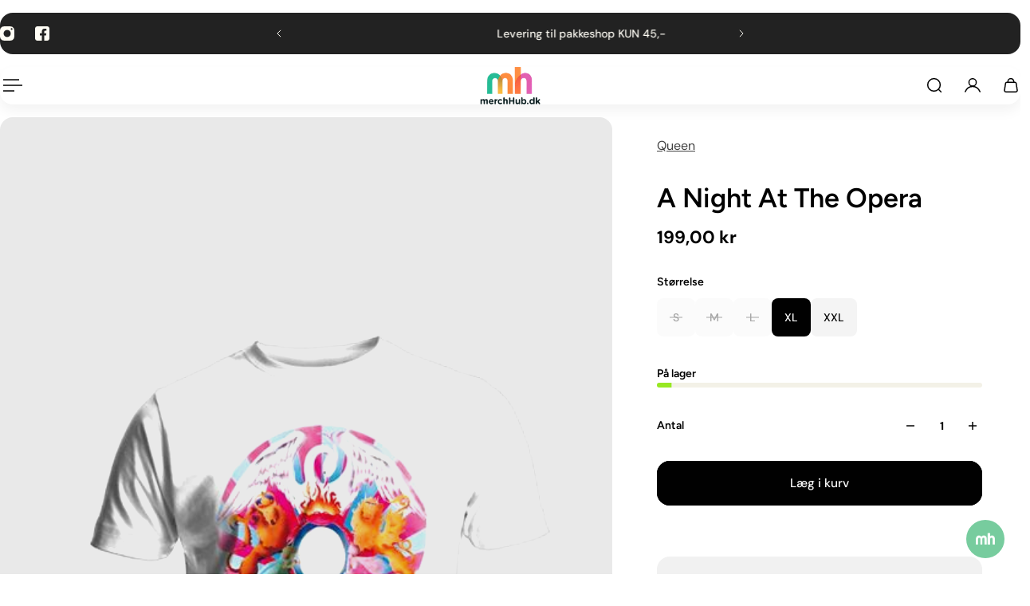

--- FILE ---
content_type: text/html; charset=utf-8
request_url: https://merchhub.dk/products/queen-unisex-tee-a-night-at-the-opera
body_size: 111640
content:
<!doctype html>
<html lang='da'>
  <head>
    <meta charset='utf-8'>
    <meta http-equiv='X-UA-Compatible' content='IE=edge'>
    <meta name='viewport' content='width=device-width,initial-scale=1'>
    <meta name='theme-color' content='9'><meta name='description' content='Queen A Night At The Opera T-shirt - Køb nu hos Merchhub.dk - Officielt merchandise til gode priser og billig fragt'><link rel='icon' type='image/png' href='//merchhub.dk/cdn/shop/files/merchhub-fav.png?crop=center&height=32&v=1765490744&width=32'><meta property='og:site_name' content='www.merchhub.dk'>
<meta property='og:url' content='https://merchhub.dk/products/queen-unisex-tee-a-night-at-the-opera'>
<meta property='og:title' content='Queen A Night At The Opera T-shirt | Merchhub.dk'>
<meta property='og:type' content='product'>
<meta property='og:description' content='Queen A Night At The Opera T-shirt - Køb nu hos Merchhub.dk - Officielt merchandise til gode priser og billig fragt'><meta
    property='og:image'
    content='http://merchhub.dk/cdn/shop/products/QUTS12MW.jpg?crop=center&height=500&v=1593868675&width=500'
  >
  <meta
    property='og:image:secure_url'
    content='https://merchhub.dk/cdn/shop/products/QUTS12MW.jpg?crop=center&height=500&v=1593868675&width=500'
  >
  <meta property='og:image:width' content='500'>
  <meta property='og:image:height' content='500'><meta property='og:price:amount' content='199,00'>
  <meta property='og:price:currency' content='DKK'><meta name='twitter:card' content='summary_large_image'>
<meta name='twitter:title' content='Queen A Night At The Opera T-shirt | Merchhub.dk'>
<meta name='twitter:description' content='Queen A Night At The Opera T-shirt - Køb nu hos Merchhub.dk - Officielt merchandise til gode priser og billig fragt'>

    <link rel='canonical' href='https://merchhub.dk/products/queen-unisex-tee-a-night-at-the-opera'>
    <link rel='preconnect' href='https://cdn.shopify.com' crossorigin>
    <link rel='preconnect' href='https://fonts.shopifycdn.com' crossorigin>

    <title>
      Queen A Night At The Opera T-shirt | Merchhub.dk &ndash; www.merchhub.dk</title>

    <style data-shopify>:root{/* product card */--gsc-product-card-title-font-family:Figtree, sans-serif;--gsc-product-card-title-font-style:normal;--gsc-product-card-title-font-weight:600;--gsc-product-card-title-transform:normal;--gsc-product-card-title-letter-spacing:0px;--gsc-product-card-title-font-size:calc(1.4rem * 1.1);--gsc-product-card-title-line-height:calc(22 / 14);--gsc-product-card-price-font-family:Figtree, sans-serif;--gsc-product-card-price-font-size:var(--gsc-product-card-price-font-size-xs);--gsc-product-card-price-line-height:var(--gsc-product-card-price-line-height-xs);--gsc-product-card-price-font-weight:600;--gsc-product-card-media-bg-color:#e9e9e9;--gsc-product-card-media-bg-mix-mode:darken;--gsc-product-sale-badge-background:linear-gradient(24deg, rgba(197, 255, 46, 1) 14%, rgba(240, 255, 46, 1) 85%);--gsc-product-sale-badge-color:rgba(45, 45, 45, 1.0);--gsc-product-sold-out-badge-background:rgb(255, 253, 245);--gsc-product-sold-out-badge-color:20, 20, 22;--gsc-product-custom-badge-1-background:rgba(255, 253, 245, 1.0);--gsc-product-custom-badge-1-color:rgba(59, 57, 51, 1.0);--gsc-product-custom-badge-2-background:rgba(93, 84, 163, 1.0);--gsc-product-custom-badge-2-color:rgba(255, 255, 255, 1.0);--gsc-product-custom-badge-3-background:rgba(163, 103, 84, 1.0);--gsc-product-custom-badge-3-color:rgba(255, 255, 255, 1.0);--gsc-rating-stars-color:#f49a13;/* product and product card badges */--gsc-product-highlight-price-color:rgba(75, 135, 95, 1.0);--gsc-product-sale-amount-badge-background:linear-gradient(54deg, rgba(197, 255, 46, 1) 14%, rgba(240, 255, 46, 1) 83%);--gsc-product-sale-amount-badge-color:rgba(45, 45, 45, 1.0);/* cart icon in header */--gsc-header-cart-icon-background-color:linear-gradient(57deg, rgba(249, 119, 255, 1) 8%, rgba(54, 212, 255, 1) 47%, rgba(43, 252, 135, 1) 83%);--gsc-header-cart-icon-text-color:#3b3933;/* shipping bar */--gsc-free-shipping-bar-message-color:#141416;--gsc-free-shipping-bar-size:10px;--gsc-free-shipping-bar-bg-high:#f2efe3;--gsc-free-shipping-bar-color:linear-gradient(90deg, rgba(255, 167, 35, 1), rgba(165, 255, 51, 1) 100%);/* headings */--gsc-headings-font-family:Figtree, sans-serif;--gsc-headings-font-style:normal;--gsc-headings-font-weight:600;--gsc-headings-text-transform:normal;--gsc-headings-letter-spacing:0px;--gsc-headings-word-spacing:0rem;--gsc-headings-font-scale:1.0;/* body text */--gsc-body-font-family:"DM Sans", sans-serif;--gsc-body-font-style:normal;--gsc-body-font-weight:400;--gsc-body-font-scale:1.0;--gsc-body-font-opacity:75%;--gsc-body-font-letter-spacing:0px;/* button */--gsc-button-font-family:"DM Sans", sans-serif;--gsc-button-font-style:normal;--gsc-button-font-weight:500;--gsc-button-letter-spacing:0px;--gsc-button-font-size:calc(1.4rem * 1.1);--gsc-button-line-height:calc(22 / 14);--gsc-button-text-transform:normal;/* menu */--gsc-header-font-family:Figtree, sans-serif;--gsc-header-font-style:normal;--gsc-header-font-weight:600;--gsc-header-font-case:normal;--gsc-header-first-level-font-size:calc(var(--gsc-fz-11) * 1.0);--gsc-header-first-level-letter-spacing:0px;--gsc-header-second-level-font-size:calc(var(--gsc-fz-11) * 0.8);--gsc-header-third-level-font-size:calc(var(--gsc-fz-11) * 0.8);--gsc-drawer-font-family:Figtree, sans-serif;--gsc-drawer-font-style:normal;--gsc-drawer-font-weight:600;--gsc-drawer-font-case:normal;--gsc-drawer-first-level-font-size:calc(var(--gsc-fz-11) * 1.0);--gsc-drawer-first-level-letter-spacing:0px;--gsc-drawer-second-level-font-size:calc(var(--gsc-fz-11) * 0.8);--gsc-drawer-third-level-font-size:calc(var(--gsc-fz-11) * 0.8);--gsc-menu-line-height:calc(24 / 16);/* header icons */--gsc-header-icons-font-family:Figtree, sans-serif;--gsc-header-icons-font-style:normal;--gsc-header-icons-font-weight:400;--gsc-header-icons-font-letter-spacing:0px;--gsc-header-icons-font-size:calc(var(--gsc-fz-11) * 1.0);--gsc-header-icons-line-height:calc(var(--gsc-header-icons-font-size) * 1.5);--gsc-header-icons-gap:calc(10px * 1.0);--gsc-header-icons-text-transform:normal;/* icons */--gsc-blockquote-icon:url(//merchhub.dk/cdn/shop/t/16/assets/blockquote-icon_small.png?v=135287403125014426651765483331);/* container */--gsc-page-width:2560px;--gsc-aside-padding-size:var(--gsc-padding-inline-l);--gsc-modals-and-header-paddings:min(20px, var(--gsc-padding-inline-l));/* drawers and modals */--gsc-drawer-transition-duration:0.5s;--gsc-drawer-transition-timing:cubic-bezier(0.24, 0.25, 0, 1);--gsc-drawer-modal-shadow:none;--gsc-default-card-image-ratio:var(--gsc-large-portrait-image-ratio);--gsc-default-card-image-ratio-numeric:var(--gsc-large-portrait-image-ratio-numeric);--gsc-default-shape-fill-mode:cover;}body{--gsc-body-overlay-color:20 20 22 / 0.34;--gsc-body-overlay-opacity:66.0%;--gsc-body-overlay-blur:0.0px;--gsc-primary-button-border-width:2px;--gsc-secondary-button-border-width:2px;--gsc-tertiary-button-border-width:2px;}.color-1{--gsc-text-color:59, 57, 51;--gsc-background-color:255, 253, 245;--gsc-background-color-hover:#fff8dc;--gsc-foreground-color:242, 239, 227;--gsc-border-color:239, 235, 221;--gsc-primary-button-text-color:#fffdf5;--gsc-primary-button-bg-color:#ff8329;--gsc-primary-button-bg-color-rgb:255, 131, 41;--gsc-primary-button-bg-hover:#ff6b00;--gsc-primary-button-border-color:#ff8329;--gsc-primary-button-blur:13px;--gsc-secondary-button-text-color:#ff8329;--gsc-secondary-button-bg-color:rgba(0,0,0,0);--gsc-secondary-button-bg-color-rgb:0, 0, 0;--gsc-secondary-button-bg-hover:rgba(51, 51, 51, 0.0);--gsc-secondary-button-border-color:#ff8329;--gsc-secondary-button-blur:unset;--gsc-tertiary-button-text-color:#1e1e1e;--gsc-tertiary-button-bg-color:#9def1b54;--gsc-tertiary-button-bg-color-rgb:157, 239, 27;--gsc-tertiary-button-bg-hover:rgba(135, 210, 15, 0.33);--gsc-tertiary-button-border-color:#a8ca27;--gsc-tertiary-button-blur:2px;--gsc-link-button-text-color:#ff8329;--gsc-inputs-text-color:#3b3933;--gsc-inputs-text-color-rgb:59, 57, 51;--gsc-inputs-bg-color:#f2efe3;--gsc-inputs-bg-color-rgb:242, 239, 227;--gsc-inputs-bg-color-hover:#ede9d9;--gsc-inputs-controls-bg-color-hover:#eae5d2;--gsc-inputs-border-color:#efebdd;--gsc-inputs-border-color-rgb:239, 235, 221;}.color-2{--gsc-text-color:59, 57, 51;--gsc-background-color:242, 239, 227;--gsc-background-color-hover:#eae5d2;--gsc-foreground-color:236, 232, 218;--gsc-border-color:230, 225, 209;--gsc-primary-button-text-color:#ffffff;--gsc-primary-button-bg-color:#ffbf1a;--gsc-primary-button-bg-color-rgb:255, 191, 26;--gsc-primary-button-bg-hover:#f0ad00;--gsc-primary-button-border-color:#ffbf1a;--gsc-primary-button-blur:13px;--gsc-secondary-button-text-color:#ffbf1a;--gsc-secondary-button-bg-color:rgba(0,0,0,0);--gsc-secondary-button-bg-color-rgb:0, 0, 0;--gsc-secondary-button-bg-hover:rgba(51, 51, 51, 0.0);--gsc-secondary-button-border-color:#ffbf1a;--gsc-secondary-button-blur:unset;--gsc-tertiary-button-text-color:#ffffff;--gsc-tertiary-button-bg-color:#0e121b;--gsc-tertiary-button-bg-color-rgb:14, 18, 27;--gsc-tertiary-button-bg-hover:#313f5e;--gsc-tertiary-button-border-color:#0e121b;--gsc-tertiary-button-blur:2px;--gsc-link-button-text-color:#3b3933;--gsc-inputs-text-color:#3b3933;--gsc-inputs-text-color-rgb:59, 57, 51;--gsc-inputs-bg-color:#ece8da;--gsc-inputs-bg-color-rgb:236, 232, 218;--gsc-inputs-bg-color-hover:#e7e2d0;--gsc-inputs-controls-bg-color-hover:#e3dec9;--gsc-inputs-border-color:#e6e1d1;--gsc-inputs-border-color-rgb:230, 225, 209;}.color-3{--gsc-text-color:255, 253, 245;--gsc-background-color:34, 34, 34;--gsc-background-color-hover:#2f2f2f;--gsc-foreground-color:45, 45, 45;--gsc-border-color:73, 73, 73;--gsc-primary-button-text-color:#222222;--gsc-primary-button-bg-color:#f0ff2e;--gsc-primary-button-bg-color-rgb:240, 255, 46;--gsc-primary-button-bg-hover:#edff05;--gsc-primary-button-border-color:#f0ff2e;--gsc-primary-button-blur:13px;--gsc-secondary-button-text-color:#f0ff2e;--gsc-secondary-button-bg-color:rgba(0,0,0,0);--gsc-secondary-button-bg-color-rgb:0, 0, 0;--gsc-secondary-button-bg-hover:rgba(51, 51, 51, 0.0);--gsc-secondary-button-border-color:#f0ff2e;--gsc-secondary-button-blur:unset;--gsc-tertiary-button-text-color:#222222;--gsc-tertiary-button-bg-color:#ffffff;--gsc-tertiary-button-bg-color-rgb:255, 255, 255;--gsc-tertiary-button-bg-hover:#ebebeb;--gsc-tertiary-button-border-color:#ffffff;--gsc-tertiary-button-blur:2px;--gsc-link-button-text-color:#222222;--gsc-inputs-text-color:#fffdf5;--gsc-inputs-text-color-rgb:255, 253, 245;--gsc-inputs-bg-color:#2d2d2d;--gsc-inputs-bg-color-rgb:45, 45, 45;--gsc-inputs-bg-color-hover:#353535;--gsc-inputs-controls-bg-color-hover:#3a3a3a;--gsc-inputs-border-color:#cacaca;--gsc-inputs-border-color-rgb:202, 202, 202;}.color-4{--gsc-text-color:59, 57, 51;--gsc-background-color:249, 255, 46;--gsc-background-color-hover:#f8ff15;--gsc-foreground-color:255, 231, 19;--gsc-border-color:255, 239, 95;--gsc-primary-button-text-color:#f9ff2e;--gsc-primary-button-bg-color:#8729ff;--gsc-primary-button-bg-color-rgb:135, 41, 255;--gsc-primary-button-bg-hover:#7000ff;--gsc-primary-button-border-color:#8729ff;--gsc-primary-button-blur:13px;--gsc-secondary-button-text-color:#8729ff;--gsc-secondary-button-bg-color:rgba(0,0,0,0);--gsc-secondary-button-bg-color-rgb:0, 0, 0;--gsc-secondary-button-bg-hover:rgba(51, 51, 51, 0.0);--gsc-secondary-button-border-color:#8729ff;--gsc-secondary-button-blur:unset;--gsc-tertiary-button-text-color:#ffffff;--gsc-tertiary-button-bg-color:#000000;--gsc-tertiary-button-bg-color-rgb:0, 0, 0;--gsc-tertiary-button-bg-hover:#333333;--gsc-tertiary-button-border-color:#000000;--gsc-tertiary-button-blur:2px;--gsc-link-button-text-color:#3b3933;--gsc-inputs-text-color:#3b3933;--gsc-inputs-text-color-rgb:59, 57, 51;--gsc-inputs-bg-color:#ffe713;--gsc-inputs-bg-color-rgb:255, 231, 19;--gsc-inputs-bg-color-hover:#ffe504;--gsc-inputs-controls-bg-color-hover:#f9df00;--gsc-inputs-border-color:#ffe713;--gsc-inputs-border-color-rgb:255, 231, 19;}.color-5{--gsc-text-color:243, 252, 129;--gsc-background-color:61, 70, 48;--gsc-background-color-hover:#4a553a;--gsc-foreground-color:37, 40, 43;--gsc-border-color:55, 62, 45;--gsc-primary-button-text-color:#3d4630;--gsc-primary-button-bg-color:#ffbf1a;--gsc-primary-button-bg-color-rgb:255, 191, 26;--gsc-primary-button-bg-hover:#f0ad00;--gsc-primary-button-border-color:#ffbf1a;--gsc-primary-button-blur:13px;--gsc-secondary-button-text-color:#ffbf1a;--gsc-secondary-button-bg-color:rgba(0,0,0,0);--gsc-secondary-button-bg-color-rgb:0, 0, 0;--gsc-secondary-button-bg-hover:rgba(51, 51, 51, 0.0);--gsc-secondary-button-border-color:#ffbf1a;--gsc-secondary-button-blur:unset;--gsc-tertiary-button-text-color:#ffffff;--gsc-tertiary-button-bg-color:#000000;--gsc-tertiary-button-bg-color-rgb:0, 0, 0;--gsc-tertiary-button-bg-hover:#333333;--gsc-tertiary-button-border-color:#000000;--gsc-tertiary-button-blur:2px;--gsc-link-button-text-color:#f3fc81;--gsc-inputs-text-color:#f3fc81;--gsc-inputs-text-color-rgb:243, 252, 129;--gsc-inputs-bg-color:#25282b;--gsc-inputs-bg-color-rgb:37, 40, 43;--gsc-inputs-bg-color-hover:#2c3033;--gsc-inputs-controls-bg-color-hover:#313539;--gsc-inputs-border-color:#25282b;--gsc-inputs-border-color-rgb:37, 40, 43;}.color-6{--gsc-text-color:243, 252, 129;--gsc-background-color:37, 50, 48;--gsc-background-color-hover:#30413e;--gsc-foreground-color:50, 63, 61;--gsc-border-color:57, 73, 70;--gsc-primary-button-text-color:#253230;--gsc-primary-button-bg-color:#e1ff3e;--gsc-primary-button-bg-color-rgb:225, 255, 62;--gsc-primary-button-bg-hover:#dbff15;--gsc-primary-button-border-color:#e1ff3e;--gsc-primary-button-blur:13px;--gsc-secondary-button-text-color:#e1ff3e;--gsc-secondary-button-bg-color:rgba(0,0,0,0);--gsc-secondary-button-bg-color-rgb:0, 0, 0;--gsc-secondary-button-bg-hover:rgba(51, 51, 51, 0.0);--gsc-secondary-button-border-color:#e1ff3e;--gsc-secondary-button-blur:unset;--gsc-tertiary-button-text-color:#ffffff;--gsc-tertiary-button-bg-color:#000000;--gsc-tertiary-button-bg-color-rgb:0, 0, 0;--gsc-tertiary-button-bg-hover:#333333;--gsc-tertiary-button-border-color:#000000;--gsc-tertiary-button-blur:2px;--gsc-link-button-text-color:#f3fc81;--gsc-inputs-text-color:#f3fc81;--gsc-inputs-text-color-rgb:243, 252, 129;--gsc-inputs-bg-color:#323f3d;--gsc-inputs-bg-color-rgb:50, 63, 61;--gsc-inputs-bg-color-hover:#394845;--gsc-inputs-controls-bg-color-hover:#3d4d4b;--gsc-inputs-border-color:#323f3d;--gsc-inputs-border-color-rgb:50, 63, 61;}.color-7{--gsc-text-color:54, 52, 46;--gsc-background-color:247, 209, 73;--gsc-background-color-hover:#f6cb31;--gsc-foreground-color:254, 250, 232;--gsc-border-color:255, 229, 136;--gsc-primary-button-text-color:#fffdf5;--gsc-primary-button-bg-color:#ff8329;--gsc-primary-button-bg-color-rgb:255, 131, 41;--gsc-primary-button-bg-hover:#ff6b00;--gsc-primary-button-border-color:#ff8329;--gsc-primary-button-blur:13px;--gsc-secondary-button-text-color:#ff8329;--gsc-secondary-button-bg-color:rgba(0,0,0,0);--gsc-secondary-button-bg-color-rgb:0, 0, 0;--gsc-secondary-button-bg-hover:rgba(51, 51, 51, 0.0);--gsc-secondary-button-border-color:#ff8329;--gsc-secondary-button-blur:unset;--gsc-tertiary-button-text-color:#ffffff;--gsc-tertiary-button-bg-color:#000000;--gsc-tertiary-button-bg-color-rgb:0, 0, 0;--gsc-tertiary-button-bg-hover:#333333;--gsc-tertiary-button-border-color:#000000;--gsc-tertiary-button-blur:2px;--gsc-link-button-text-color:#36342e;--gsc-inputs-text-color:#36342e;--gsc-inputs-text-color-rgb:54, 52, 46;--gsc-inputs-bg-color:#fefae8;--gsc-inputs-bg-color-rgb:254, 250, 232;--gsc-inputs-bg-color-hover:#fdf7d9;--gsc-inputs-controls-bg-color-hover:#fdf5d0;--gsc-inputs-border-color:#efebdd;--gsc-inputs-border-color-rgb:239, 235, 221;}.color-8{--gsc-text-color:255, 251, 193;--gsc-background-color:176, 65, 38;--gsc-background-color-hover:#c5492b;--gsc-foreground-color:255, 105, 58;--gsc-border-color:218, 90, 50;--gsc-primary-button-text-color:#7e2e1b;--gsc-primary-button-bg-color:#eeff31;--gsc-primary-button-bg-color-rgb:238, 255, 49;--gsc-primary-button-bg-hover:#ebff08;--gsc-primary-button-border-color:#eeff31;--gsc-primary-button-blur:13px;--gsc-secondary-button-text-color:#eeff31;--gsc-secondary-button-bg-color:rgba(0,0,0,0);--gsc-secondary-button-bg-color-rgb:0, 0, 0;--gsc-secondary-button-bg-hover:rgba(51, 51, 51, 0.0);--gsc-secondary-button-border-color:#eeff31;--gsc-secondary-button-blur:unset;--gsc-tertiary-button-text-color:#1e1e1e;--gsc-tertiary-button-bg-color:#9def1b54;--gsc-tertiary-button-bg-color-rgb:157, 239, 27;--gsc-tertiary-button-bg-hover:rgba(135, 210, 15, 0.33);--gsc-tertiary-button-border-color:#a8ca27;--gsc-tertiary-button-blur:2px;--gsc-link-button-text-color:#fffbc1;--gsc-inputs-text-color:#fffbc1;--gsc-inputs-text-color-rgb:255, 251, 193;--gsc-inputs-bg-color:#ff693a;--gsc-inputs-bg-color-rgb:255, 105, 58;--gsc-inputs-bg-color-hover:#ff5d2b;--gsc-inputs-controls-bg-color-hover:#ff5621;--gsc-inputs-border-color:#ff693a;--gsc-inputs-border-color-rgb:255, 105, 58;}body,.color-9{--gsc-text-color:0, 0, 0;--gsc-background-color:255, 255, 255;--gsc-background-color-hover:#f2f2f2;--gsc-foreground-color:244, 244, 244;--gsc-border-color:239, 239, 239;--gsc-primary-button-text-color:#ffffff;--gsc-primary-button-bg-color:#000000;--gsc-primary-button-bg-color-rgb:0, 0, 0;--gsc-primary-button-bg-hover:#333333;--gsc-primary-button-border-color:#000000;--gsc-primary-button-blur:13px;--gsc-secondary-button-text-color:#ffffff;--gsc-secondary-button-bg-color:#000000;--gsc-secondary-button-bg-color-rgb:0, 0, 0;--gsc-secondary-button-bg-hover:#333333;--gsc-secondary-button-border-color:#000000;--gsc-secondary-button-blur:2px;--gsc-tertiary-button-text-color:#ffffff;--gsc-tertiary-button-bg-color:#000000;--gsc-tertiary-button-bg-color-rgb:0, 0, 0;--gsc-tertiary-button-bg-hover:#333333;--gsc-tertiary-button-border-color:#000000;--gsc-tertiary-button-blur:2px;--gsc-link-button-text-color:#000000;--gsc-inputs-text-color:#000000;--gsc-inputs-text-color-rgb:0, 0, 0;--gsc-inputs-bg-color:#f4f4f4;--gsc-inputs-bg-color-rgb:244, 244, 244;--gsc-inputs-bg-color-hover:#ececec;--gsc-inputs-controls-bg-color-hover:#e7e7e7;--gsc-inputs-border-color:#efefef;--gsc-inputs-border-color-rgb:239, 239, 239;}.color-10{--gsc-text-color:255, 255, 255;--gsc-background-color:0, 0, 0;--gsc-background-color-hover:#0d0d0d;--gsc-foreground-color:59, 59, 59;--gsc-border-color:73, 73, 73;--gsc-primary-button-text-color:#000000;--gsc-primary-button-bg-color:#ffffff;--gsc-primary-button-bg-color-rgb:255, 255, 255;--gsc-primary-button-bg-hover:#ebebeb;--gsc-primary-button-border-color:#ffffff;--gsc-primary-button-blur:13px;--gsc-secondary-button-text-color:#000000;--gsc-secondary-button-bg-color:#ffffff;--gsc-secondary-button-bg-color-rgb:255, 255, 255;--gsc-secondary-button-bg-hover:#ebebeb;--gsc-secondary-button-border-color:#ffffff;--gsc-secondary-button-blur:2px;--gsc-tertiary-button-text-color:#000000;--gsc-tertiary-button-bg-color:#ffffff;--gsc-tertiary-button-bg-color-rgb:255, 255, 255;--gsc-tertiary-button-bg-hover:#ebebeb;--gsc-tertiary-button-border-color:#ffffff;--gsc-tertiary-button-blur:2px;--gsc-link-button-text-color:#ffffff;--gsc-inputs-text-color:#ffffff;--gsc-inputs-text-color-rgb:255, 255, 255;--gsc-inputs-bg-color:#323232;--gsc-inputs-bg-color-rgb:50, 50, 50;--gsc-inputs-bg-color-hover:#3a3a3a;--gsc-inputs-controls-bg-color-hover:#3f3f3f;--gsc-inputs-border-color:#424242;--gsc-inputs-border-color-rgb:66, 66, 66;}body,.color-1,.color-2,.color-3,.color-4,.color-5,.color-6,.color-7,.color-8,.color-9,.color-10{--gsc-white-color:255, 255, 255;--gsc-black-color:0, 0, 0;--gsc-green-color:83, 158, 58;--gsc-yellow-color:255, 165, 29;--gsc-red-color:195, 59, 59;--gsc-blue-color:62, 46, 255;--gsc-text-color-0:rgba(var(--gsc-text-color), 0);--gsc-text-color-5:rgba(var(--gsc-text-color), 0.05);--gsc-text-color-10:rgba(var(--gsc-text-color), 0.1);--gsc-text-color-15:rgba(var(--gsc-text-color), 0.15);--gsc-text-color-20:rgba(var(--gsc-text-color), 0.2);--gsc-text-color-25:rgba(var(--gsc-text-color), 0.25);--gsc-text-color-30:rgba(var(--gsc-text-color), 0.3);--gsc-text-color-35:rgba(var(--gsc-text-color), 0.35);--gsc-text-color-40:rgba(var(--gsc-text-color), 0.4);--gsc-text-color-45:rgba(var(--gsc-text-color), 0.45);--gsc-text-color-50:rgba(var(--gsc-text-color), 0.5);--gsc-text-color-55:rgba(var(--gsc-text-color), 0.55);--gsc-text-color-60:rgba(var(--gsc-text-color), 0.6);--gsc-text-color-65:rgba(var(--gsc-text-color), 0.65);--gsc-text-color-70:rgba(var(--gsc-text-color), 0.7);--gsc-text-color-75:rgba(var(--gsc-text-color), 0.75);--gsc-text-color-80:rgba(var(--gsc-text-color), 0.8);--gsc-text-color-85:rgba(var(--gsc-text-color), 0.85);--gsc-text-color-90:rgba(var(--gsc-text-color), 0.9);--gsc-text-color-95:rgba(var(--gsc-text-color), 0.95);--gsc-text-color-100:rgba(var(--gsc-text-color), 1);--gsc-background-color-0:rgba(var(--gsc-background-color), 0);--gsc-background-color-5:rgba(var(--gsc-background-color), 0.05);--gsc-background-color-10:rgba(var(--gsc-background-color), 0.1);--gsc-background-color-15:rgba(var(--gsc-background-color), 0.15);--gsc-background-color-20:rgba(var(--gsc-background-color), 0.2);--gsc-background-color-25:rgba(var(--gsc-background-color), 0.25);--gsc-background-color-30:rgba(var(--gsc-background-color), 0.3);--gsc-background-color-35:rgba(var(--gsc-background-color), 0.35);--gsc-background-color-40:rgba(var(--gsc-background-color), 0.4);--gsc-background-color-45:rgba(var(--gsc-background-color), 0.45);--gsc-background-color-50:rgba(var(--gsc-background-color), 0.5);--gsc-background-color-55:rgba(var(--gsc-background-color), 0.55);--gsc-background-color-60:rgba(var(--gsc-background-color), 0.6);--gsc-background-color-65:rgba(var(--gsc-background-color), 0.65);--gsc-background-color-70:rgba(var(--gsc-background-color), 0.7);--gsc-background-color-75:rgba(var(--gsc-background-color), 0.75);--gsc-background-color-80:rgba(var(--gsc-background-color), 0.8);--gsc-background-color-85:rgba(var(--gsc-background-color), 0.85);--gsc-background-color-90:rgba(var(--gsc-background-color), 0.9);--gsc-background-color-95:rgba(var(--gsc-background-color), 0.95);--gsc-background-color-100:rgba(var(--gsc-background-color), 1);--gsc-foreground-color-0:rgba(var(--gsc-foreground-color), 0);--gsc-foreground-color-5:rgba(var(--gsc-foreground-color), 0.05);--gsc-foreground-color-10:rgba(var(--gsc-foreground-color), 0.1);--gsc-foreground-color-15:rgba(var(--gsc-foreground-color), 0.15);--gsc-foreground-color-20:rgba(var(--gsc-foreground-color), 0.2);--gsc-foreground-color-25:rgba(var(--gsc-foreground-color), 0.25);--gsc-foreground-color-30:rgba(var(--gsc-foreground-color), 0.3);--gsc-foreground-color-35:rgba(var(--gsc-foreground-color), 0.35);--gsc-foreground-color-40:rgba(var(--gsc-foreground-color), 0.4);--gsc-foreground-color-45:rgba(var(--gsc-foreground-color), 0.45);--gsc-foreground-color-50:rgba(var(--gsc-foreground-color), 0.5);--gsc-foreground-color-55:rgba(var(--gsc-foreground-color), 0.55);--gsc-foreground-color-60:rgba(var(--gsc-foreground-color), 0.6);--gsc-foreground-color-65:rgba(var(--gsc-foreground-color), 0.65);--gsc-foreground-color-70:rgba(var(--gsc-foreground-color), 0.7);--gsc-foreground-color-75:rgba(var(--gsc-foreground-color), 0.75);--gsc-foreground-color-80:rgba(var(--gsc-foreground-color), 0.8);--gsc-foreground-color-85:rgba(var(--gsc-foreground-color), 0.85);--gsc-foreground-color-90:rgba(var(--gsc-foreground-color), 0.9);--gsc-foreground-color-95:rgba(var(--gsc-foreground-color), 0.95);--gsc-foreground-color-100:rgba(var(--gsc-foreground-color), 1);--gsc-primary-button-bg-color-90:rgba(var(--gsc-primary-button-bg-color-rgb), 0.9);--gsc-primary-button-bg-color-100:rgba(var(--gsc-primary-button-bg-color-rgb), 1);--gsc-primary-button-text-color-100:rgba(var(--gsc-primary-button-text-color), 1);--gsc-secondary-button-bg-color-90:rgba(var(--gsc-secondary-button-bg-color-rgb), 0.9);--gsc-secondary-button-bg-color-100:rgba(var(--gsc-secondary-button-bg-color-rgb), 1);--gsc-secondary-button-text-color-100:rgba(var(--gsc-secondary-button-text-color), 1);--gsc-tertiary-button-bg-color-90:rgba(var(--gsc-tertiary-button-bg-color-rgb), 0.9);--gsc-tertiary-button-bg-color-100:rgba(var(--gsc-tertiary-button-bg-color-rgb), 1);--gsc-tertiary-button-text-color-100:rgba(var(--gsc-tertiary-button-text-color), 1);--gsc-border-color-100:rgba(var(--gsc-border-color), 1);--gsc-white-color-0:rgba(var(--gsc-white-color), 0);--gsc-white-color-5:rgba(var(--gsc-white-color), 0.05);--gsc-white-color-10:rgba(var(--gsc-white-color), 0.1);--gsc-white-color-15:rgba(var(--gsc-white-color), 0.15);--gsc-white-color-20:rgba(var(--gsc-white-color), 0.2);--gsc-white-color-25:rgba(var(--gsc-white-color), 0.25);--gsc-white-color-30:rgba(var(--gsc-white-color), 0.3);--gsc-white-color-35:rgba(var(--gsc-white-color), 0.35);--gsc-white-color-40:rgba(var(--gsc-white-color), 0.4);--gsc-white-color-45:rgba(var(--gsc-white-color), 0.45);--gsc-white-color-50:rgba(var(--gsc-white-color), 0.5);--gsc-white-color-55:rgba(var(--gsc-white-color), 0.55);--gsc-white-color-60:rgba(var(--gsc-white-color), 0.6);--gsc-white-color-65:rgba(var(--gsc-white-color), 0.65);--gsc-white-color-70:rgba(var(--gsc-white-color), 0.7);--gsc-white-color-75:rgba(var(--gsc-white-color), 0.75);--gsc-white-color-80:rgba(var(--gsc-white-color), 0.8);--gsc-white-color-85:rgba(var(--gsc-white-color), 0.85);--gsc-white-color-90:rgba(var(--gsc-white-color), 0.9);--gsc-white-color-95:rgba(var(--gsc-white-color), 0.95);--gsc-white-color-100:rgba(var(--gsc-white-color), 1);--gsc-green-color-100:rgba(var(--gsc-green-color), 1);--gsc-yellow-color-35:rgba(var(--gsc-yellow-color), 0.35);--gsc-yellow-color-100:rgba(var(--gsc-yellow-color), 1);--gsc-red-color-100:rgba(var(--gsc-red-color), 1);--gsc-black-color-0:rgba(var(--gsc-black-color), 0);--gsc-black-color-5:rgba(var(--gsc-black-color), 0.05);--gsc-black-color-10:rgba(var(--gsc-black-color), 0.1);--gsc-black-color-15:rgba(var(--gsc-black-color), 0.15);--gsc-black-color-20:rgba(var(--gsc-black-color), 0.2);--gsc-black-color-25:rgba(var(--gsc-black-color), 0.25);--gsc-black-color-30:rgba(var(--gsc-black-color), 0.3);--gsc-black-color-35:rgba(var(--gsc-black-color), 0.35);--gsc-black-color-40:rgba(var(--gsc-black-color), 0.4);--gsc-black-color-45:rgba(var(--gsc-black-color), 0.45);--gsc-black-color-50:rgba(var(--gsc-black-color), 0.5);--gsc-black-color-55:rgba(var(--gsc-black-color), 0.55);--gsc-black-color-60:rgba(var(--gsc-black-color), 0.6);--gsc-black-color-65:rgba(var(--gsc-black-color), 0.65);--gsc-black-color-70:rgba(var(--gsc-black-color), 0.7);--gsc-black-color-75:rgba(var(--gsc-black-color), 0.75);--gsc-black-color-80:rgba(var(--gsc-black-color), 0.8);--gsc-black-color-85:rgba(var(--gsc-black-color), 0.85);--gsc-black-color-90:rgba(var(--gsc-black-color), 0.9);--gsc-black-color-95:rgba(var(--gsc-black-color), 0.95);--gsc-black-color-100:rgba(var(--gsc-black-color), 1);}</style> 

    


  <link href="//merchhub.dk/cdn/shop/t/16/assets/main-BVJ_5JXW.css?v=139808554289717090191765483334" rel="stylesheet" type="text/css" media="all" />




  <script src="//merchhub.dk/cdn/shop/t/16/assets/main-a17IIrZU.js?v=173736341428016075041765483335" type="module" crossorigin="anonymous"></script>


    
    <link rel='preload' as='font' href='//merchhub.dk/cdn/fonts/dm_sans/dmsans_n4.ec80bd4dd7e1a334c969c265873491ae56018d72.woff2' type='font/woff2' crossorigin><style data-shopify>
    @font-face {
  font-family: "DM Sans";
  font-weight: 400;
  font-style: normal;
  font-display: swap;
  src: url("//merchhub.dk/cdn/fonts/dm_sans/dmsans_n4.ec80bd4dd7e1a334c969c265873491ae56018d72.woff2") format("woff2"),
       url("//merchhub.dk/cdn/fonts/dm_sans/dmsans_n4.87bdd914d8a61247b911147ae68e754d695c58a6.woff") format("woff");
}


    @font-face {
  font-family: "DM Sans";
  font-weight: 300;
  font-style: normal;
  font-display: swap;
  src: url("//merchhub.dk/cdn/fonts/dm_sans/dmsans_n3.d218434bb518134511e5205d90c23cfb8a1b261b.woff2") format("woff2"),
       url("//merchhub.dk/cdn/fonts/dm_sans/dmsans_n3.0c324a11de656e0e3f656188ad5de9ff34f70c04.woff") format("woff");
}

    @font-face {
  font-family: "DM Sans";
  font-weight: 400;
  font-style: normal;
  font-display: swap;
  src: url("//merchhub.dk/cdn/fonts/dm_sans/dmsans_n4.ec80bd4dd7e1a334c969c265873491ae56018d72.woff2") format("woff2"),
       url("//merchhub.dk/cdn/fonts/dm_sans/dmsans_n4.87bdd914d8a61247b911147ae68e754d695c58a6.woff") format("woff");
}

    @font-face {
  font-family: "DM Sans";
  font-weight: 500;
  font-style: normal;
  font-display: swap;
  src: url("//merchhub.dk/cdn/fonts/dm_sans/dmsans_n5.8a0f1984c77eb7186ceb87c4da2173ff65eb012e.woff2") format("woff2"),
       url("//merchhub.dk/cdn/fonts/dm_sans/dmsans_n5.9ad2e755a89e15b3d6c53259daad5fc9609888e6.woff") format("woff");
}

    @font-face {
  font-family: "DM Sans";
  font-weight: 600;
  font-style: normal;
  font-display: swap;
  src: url("//merchhub.dk/cdn/fonts/dm_sans/dmsans_n6.70a2453ea926d613c6a2f89af05180d14b3a7c96.woff2") format("woff2"),
       url("//merchhub.dk/cdn/fonts/dm_sans/dmsans_n6.355605667bef215872257574b57fc097044f7e20.woff") format("woff");
}

    @font-face {
  font-family: "DM Sans";
  font-weight: 700;
  font-style: normal;
  font-display: swap;
  src: url("//merchhub.dk/cdn/fonts/dm_sans/dmsans_n7.97e21d81502002291ea1de8aefb79170c6946ce5.woff2") format("woff2"),
       url("//merchhub.dk/cdn/fonts/dm_sans/dmsans_n7.af5c214f5116410ca1d53a2090665620e78e2e1b.woff") format("woff");
}


    @font-face {
  font-family: "DM Sans";
  font-weight: 300;
  font-style: italic;
  font-display: swap;
  src: url("//merchhub.dk/cdn/fonts/dm_sans/dmsans_i3.cf32206a8995abc7c8c1c761d4057a4728acd370.woff2") format("woff2"),
       url("//merchhub.dk/cdn/fonts/dm_sans/dmsans_i3.b485aa24a097d5067a26fc4100ad5d538e05ee39.woff") format("woff");
}

    @font-face {
  font-family: "DM Sans";
  font-weight: 400;
  font-style: italic;
  font-display: swap;
  src: url("//merchhub.dk/cdn/fonts/dm_sans/dmsans_i4.b8fe05e69ee95d5a53155c346957d8cbf5081c1a.woff2") format("woff2"),
       url("//merchhub.dk/cdn/fonts/dm_sans/dmsans_i4.403fe28ee2ea63e142575c0aa47684d65f8c23a0.woff") format("woff");
}

    @font-face {
  font-family: "DM Sans";
  font-weight: 500;
  font-style: italic;
  font-display: swap;
  src: url("//merchhub.dk/cdn/fonts/dm_sans/dmsans_i5.8654104650c013677e3def7db9b31bfbaa34e59a.woff2") format("woff2"),
       url("//merchhub.dk/cdn/fonts/dm_sans/dmsans_i5.a0dc844d8a75a4232f255fc600ad5a295572bed9.woff") format("woff");
}

    @font-face {
  font-family: "DM Sans";
  font-weight: 600;
  font-style: italic;
  font-display: swap;
  src: url("//merchhub.dk/cdn/fonts/dm_sans/dmsans_i6.b7d5b35c5f29523529e1bf4a3d0de71a44a277b6.woff2") format("woff2"),
       url("//merchhub.dk/cdn/fonts/dm_sans/dmsans_i6.9b760cc5bdd17b4de2c70249ba49bd707f27a31b.woff") format("woff");
}

    @font-face {
  font-family: "DM Sans";
  font-weight: 700;
  font-style: italic;
  font-display: swap;
  src: url("//merchhub.dk/cdn/fonts/dm_sans/dmsans_i7.52b57f7d7342eb7255084623d98ab83fd96e7f9b.woff2") format("woff2"),
       url("//merchhub.dk/cdn/fonts/dm_sans/dmsans_i7.d5e14ef18a1d4a8ce78a4187580b4eb1759c2eda.woff") format("woff");
}

  </style>


<link rel='preload' as='font' href='//merchhub.dk/cdn/fonts/figtree/figtree_n6.9d1ea52bb49a0a86cfd1b0383d00f83d3fcc14de.woff2' type='font/woff2' crossorigin><style data-shopify>
    @font-face {
  font-family: Figtree;
  font-weight: 600;
  font-style: normal;
  font-display: swap;
  src: url("//merchhub.dk/cdn/fonts/figtree/figtree_n6.9d1ea52bb49a0a86cfd1b0383d00f83d3fcc14de.woff2") format("woff2"),
       url("//merchhub.dk/cdn/fonts/figtree/figtree_n6.f0fcdea525a0e47b2ae4ab645832a8e8a96d31d3.woff") format("woff");
}


    @font-face {
  font-family: Figtree;
  font-weight: 300;
  font-style: normal;
  font-display: swap;
  src: url("//merchhub.dk/cdn/fonts/figtree/figtree_n3.e4cc0323f8b9feb279bf6ced9d868d88ce80289f.woff2") format("woff2"),
       url("//merchhub.dk/cdn/fonts/figtree/figtree_n3.db79ac3fb83d054d99bd79fccf8e8782b5cf449e.woff") format("woff");
}

    @font-face {
  font-family: Figtree;
  font-weight: 400;
  font-style: normal;
  font-display: swap;
  src: url("//merchhub.dk/cdn/fonts/figtree/figtree_n4.3c0838aba1701047e60be6a99a1b0a40ce9b8419.woff2") format("woff2"),
       url("//merchhub.dk/cdn/fonts/figtree/figtree_n4.c0575d1db21fc3821f17fd6617d3dee552312137.woff") format("woff");
}

    @font-face {
  font-family: Figtree;
  font-weight: 500;
  font-style: normal;
  font-display: swap;
  src: url("//merchhub.dk/cdn/fonts/figtree/figtree_n5.3b6b7df38aa5986536945796e1f947445832047c.woff2") format("woff2"),
       url("//merchhub.dk/cdn/fonts/figtree/figtree_n5.f26bf6dcae278b0ed902605f6605fa3338e81dab.woff") format("woff");
}

    @font-face {
  font-family: Figtree;
  font-weight: 600;
  font-style: normal;
  font-display: swap;
  src: url("//merchhub.dk/cdn/fonts/figtree/figtree_n6.9d1ea52bb49a0a86cfd1b0383d00f83d3fcc14de.woff2") format("woff2"),
       url("//merchhub.dk/cdn/fonts/figtree/figtree_n6.f0fcdea525a0e47b2ae4ab645832a8e8a96d31d3.woff") format("woff");
}

    @font-face {
  font-family: Figtree;
  font-weight: 700;
  font-style: normal;
  font-display: swap;
  src: url("//merchhub.dk/cdn/fonts/figtree/figtree_n7.2fd9bfe01586148e644724096c9d75e8c7a90e55.woff2") format("woff2"),
       url("//merchhub.dk/cdn/fonts/figtree/figtree_n7.ea05de92d862f9594794ab281c4c3a67501ef5fc.woff") format("woff");
}


    @font-face {
  font-family: Figtree;
  font-weight: 300;
  font-style: italic;
  font-display: swap;
  src: url("//merchhub.dk/cdn/fonts/figtree/figtree_i3.914abbe7a583759f0a18bf02652c9ee1f4bb1c6d.woff2") format("woff2"),
       url("//merchhub.dk/cdn/fonts/figtree/figtree_i3.3d7354f07ddb3c61082efcb69896c65d6c00d9fa.woff") format("woff");
}

    @font-face {
  font-family: Figtree;
  font-weight: 400;
  font-style: italic;
  font-display: swap;
  src: url("//merchhub.dk/cdn/fonts/figtree/figtree_i4.89f7a4275c064845c304a4cf8a4a586060656db2.woff2") format("woff2"),
       url("//merchhub.dk/cdn/fonts/figtree/figtree_i4.6f955aaaafc55a22ffc1f32ecf3756859a5ad3e2.woff") format("woff");
}

    @font-face {
  font-family: Figtree;
  font-weight: 500;
  font-style: italic;
  font-display: swap;
  src: url("//merchhub.dk/cdn/fonts/figtree/figtree_i5.969396f679a62854cf82dbf67acc5721e41351f0.woff2") format("woff2"),
       url("//merchhub.dk/cdn/fonts/figtree/figtree_i5.93bc1cad6c73ca9815f9777c49176dfc9d2890dd.woff") format("woff");
}

    @font-face {
  font-family: Figtree;
  font-weight: 600;
  font-style: italic;
  font-display: swap;
  src: url("//merchhub.dk/cdn/fonts/figtree/figtree_i6.702baae75738b446cfbed6ac0d60cab7b21e61ba.woff2") format("woff2"),
       url("//merchhub.dk/cdn/fonts/figtree/figtree_i6.6b8dc40d16c9905d29525156e284509f871ce8f9.woff") format("woff");
}

    @font-face {
  font-family: Figtree;
  font-weight: 700;
  font-style: italic;
  font-display: swap;
  src: url("//merchhub.dk/cdn/fonts/figtree/figtree_i7.06add7096a6f2ab742e09ec7e498115904eda1fe.woff2") format("woff2"),
       url("//merchhub.dk/cdn/fonts/figtree/figtree_i7.ee584b5fcaccdbb5518c0228158941f8df81b101.woff") format("woff");
}

  </style>















    <script>window.performance && window.performance.mark && window.performance.mark('shopify.content_for_header.start');</script><meta name="google-site-verification" content="QdszVk8TfJYCu8qj4AvXeXVCgfbURw5eLKlCBLEzCug">
<meta id="shopify-digital-wallet" name="shopify-digital-wallet" content="/35899408519/digital_wallets/dialog">
<link rel="alternate" type="application/json+oembed" href="https://merchhub.dk/products/queen-unisex-tee-a-night-at-the-opera.oembed">
<script async="async" src="/checkouts/internal/preloads.js?locale=da-DK"></script>
<script id="shopify-features" type="application/json">{"accessToken":"4faa453dc956e8b7b33e5acc21b3f57a","betas":["rich-media-storefront-analytics"],"domain":"merchhub.dk","predictiveSearch":true,"shopId":35899408519,"locale":"da"}</script>
<script>var Shopify = Shopify || {};
Shopify.shop = "www-merchhub-dk.myshopify.com";
Shopify.locale = "da";
Shopify.currency = {"active":"DKK","rate":"1.0"};
Shopify.country = "DK";
Shopify.theme = {"name":"Opdateret kopi af Aurora","id":185402229060,"schema_name":"Aurora","schema_version":"5.0.2","theme_store_id":1770,"role":"main"};
Shopify.theme.handle = "null";
Shopify.theme.style = {"id":null,"handle":null};
Shopify.cdnHost = "merchhub.dk/cdn";
Shopify.routes = Shopify.routes || {};
Shopify.routes.root = "/";</script>
<script type="module">!function(o){(o.Shopify=o.Shopify||{}).modules=!0}(window);</script>
<script>!function(o){function n(){var o=[];function n(){o.push(Array.prototype.slice.apply(arguments))}return n.q=o,n}var t=o.Shopify=o.Shopify||{};t.loadFeatures=n(),t.autoloadFeatures=n()}(window);</script>
<script id="shop-js-analytics" type="application/json">{"pageType":"product"}</script>
<script defer="defer" async type="module" src="//merchhub.dk/cdn/shopifycloud/shop-js/modules/v2/client.init-shop-cart-sync_ByjAFD2B.da.esm.js"></script>
<script defer="defer" async type="module" src="//merchhub.dk/cdn/shopifycloud/shop-js/modules/v2/chunk.common_D-UimmQe.esm.js"></script>
<script defer="defer" async type="module" src="//merchhub.dk/cdn/shopifycloud/shop-js/modules/v2/chunk.modal_C_zrfWbZ.esm.js"></script>
<script type="module">
  await import("//merchhub.dk/cdn/shopifycloud/shop-js/modules/v2/client.init-shop-cart-sync_ByjAFD2B.da.esm.js");
await import("//merchhub.dk/cdn/shopifycloud/shop-js/modules/v2/chunk.common_D-UimmQe.esm.js");
await import("//merchhub.dk/cdn/shopifycloud/shop-js/modules/v2/chunk.modal_C_zrfWbZ.esm.js");

  window.Shopify.SignInWithShop?.initShopCartSync?.({"fedCMEnabled":true,"windoidEnabled":true});

</script>
<script>(function() {
  var isLoaded = false;
  function asyncLoad() {
    if (isLoaded) return;
    isLoaded = true;
    var urls = ["\/\/cdn.shopify.com\/proxy\/6c1a1e14ef348ce85dff4b67e56ff9a03d5f05e67ecbfcada0470eebf0f4cd34\/konigle.com\/sf\/profitjs\/dd093823de1c4fd7ade437723ad76a15\/init.js?shop=www-merchhub-dk.myshopify.com\u0026sp-cache-control=cHVibGljLCBtYXgtYWdlPTkwMA","https:\/\/api.revy.io\/bundle.js?shop=www-merchhub-dk.myshopify.com","https:\/\/script.pop-convert.com\/new-micro\/production.pc.min.js?unique_id=www-merchhub-dk.myshopify.com\u0026shop=www-merchhub-dk.myshopify.com","https:\/\/cdn.s3.pop-convert.com\/pcjs.production.min.js?unique_id=www-merchhub-dk.myshopify.com\u0026shop=www-merchhub-dk.myshopify.com"];
    for (var i = 0; i < urls.length; i++) {
      var s = document.createElement('script');
      s.type = 'text/javascript';
      s.async = true;
      s.src = urls[i];
      var x = document.getElementsByTagName('script')[0];
      x.parentNode.insertBefore(s, x);
    }
  };
  if(window.attachEvent) {
    window.attachEvent('onload', asyncLoad);
  } else {
    window.addEventListener('load', asyncLoad, false);
  }
})();</script>
<script id="__st">var __st={"a":35899408519,"offset":3600,"reqid":"d0a2a499-bfa7-496d-b944-92ce9ac14f2f-1769525935","pageurl":"merchhub.dk\/products\/queen-unisex-tee-a-night-at-the-opera","u":"8bc82e3adedc","p":"product","rtyp":"product","rid":5412387586212};</script>
<script>window.ShopifyPaypalV4VisibilityTracking = true;</script>
<script id="captcha-bootstrap">!function(){'use strict';const t='contact',e='account',n='new_comment',o=[[t,t],['blogs',n],['comments',n],[t,'customer']],c=[[e,'customer_login'],[e,'guest_login'],[e,'recover_customer_password'],[e,'create_customer']],r=t=>t.map((([t,e])=>`form[action*='/${t}']:not([data-nocaptcha='true']) input[name='form_type'][value='${e}']`)).join(','),a=t=>()=>t?[...document.querySelectorAll(t)].map((t=>t.form)):[];function s(){const t=[...o],e=r(t);return a(e)}const i='password',u='form_key',d=['recaptcha-v3-token','g-recaptcha-response','h-captcha-response',i],f=()=>{try{return window.sessionStorage}catch{return}},m='__shopify_v',_=t=>t.elements[u];function p(t,e,n=!1){try{const o=window.sessionStorage,c=JSON.parse(o.getItem(e)),{data:r}=function(t){const{data:e,action:n}=t;return t[m]||n?{data:e,action:n}:{data:t,action:n}}(c);for(const[e,n]of Object.entries(r))t.elements[e]&&(t.elements[e].value=n);n&&o.removeItem(e)}catch(o){console.error('form repopulation failed',{error:o})}}const l='form_type',E='cptcha';function T(t){t.dataset[E]=!0}const w=window,h=w.document,L='Shopify',v='ce_forms',y='captcha';let A=!1;((t,e)=>{const n=(g='f06e6c50-85a8-45c8-87d0-21a2b65856fe',I='https://cdn.shopify.com/shopifycloud/storefront-forms-hcaptcha/ce_storefront_forms_captcha_hcaptcha.v1.5.2.iife.js',D={infoText:'Beskyttet af hCaptcha',privacyText:'Beskyttelse af persondata',termsText:'Vilkår'},(t,e,n)=>{const o=w[L][v],c=o.bindForm;if(c)return c(t,g,e,D).then(n);var r;o.q.push([[t,g,e,D],n]),r=I,A||(h.body.append(Object.assign(h.createElement('script'),{id:'captcha-provider',async:!0,src:r})),A=!0)});var g,I,D;w[L]=w[L]||{},w[L][v]=w[L][v]||{},w[L][v].q=[],w[L][y]=w[L][y]||{},w[L][y].protect=function(t,e){n(t,void 0,e),T(t)},Object.freeze(w[L][y]),function(t,e,n,w,h,L){const[v,y,A,g]=function(t,e,n){const i=e?o:[],u=t?c:[],d=[...i,...u],f=r(d),m=r(i),_=r(d.filter((([t,e])=>n.includes(e))));return[a(f),a(m),a(_),s()]}(w,h,L),I=t=>{const e=t.target;return e instanceof HTMLFormElement?e:e&&e.form},D=t=>v().includes(t);t.addEventListener('submit',(t=>{const e=I(t);if(!e)return;const n=D(e)&&!e.dataset.hcaptchaBound&&!e.dataset.recaptchaBound,o=_(e),c=g().includes(e)&&(!o||!o.value);(n||c)&&t.preventDefault(),c&&!n&&(function(t){try{if(!f())return;!function(t){const e=f();if(!e)return;const n=_(t);if(!n)return;const o=n.value;o&&e.removeItem(o)}(t);const e=Array.from(Array(32),(()=>Math.random().toString(36)[2])).join('');!function(t,e){_(t)||t.append(Object.assign(document.createElement('input'),{type:'hidden',name:u})),t.elements[u].value=e}(t,e),function(t,e){const n=f();if(!n)return;const o=[...t.querySelectorAll(`input[type='${i}']`)].map((({name:t})=>t)),c=[...d,...o],r={};for(const[a,s]of new FormData(t).entries())c.includes(a)||(r[a]=s);n.setItem(e,JSON.stringify({[m]:1,action:t.action,data:r}))}(t,e)}catch(e){console.error('failed to persist form',e)}}(e),e.submit())}));const S=(t,e)=>{t&&!t.dataset[E]&&(n(t,e.some((e=>e===t))),T(t))};for(const o of['focusin','change'])t.addEventListener(o,(t=>{const e=I(t);D(e)&&S(e,y())}));const B=e.get('form_key'),M=e.get(l),P=B&&M;t.addEventListener('DOMContentLoaded',(()=>{const t=y();if(P)for(const e of t)e.elements[l].value===M&&p(e,B);[...new Set([...A(),...v().filter((t=>'true'===t.dataset.shopifyCaptcha))])].forEach((e=>S(e,t)))}))}(h,new URLSearchParams(w.location.search),n,t,e,['guest_login'])})(!0,!0)}();</script>
<script integrity="sha256-4kQ18oKyAcykRKYeNunJcIwy7WH5gtpwJnB7kiuLZ1E=" data-source-attribution="shopify.loadfeatures" defer="defer" src="//merchhub.dk/cdn/shopifycloud/storefront/assets/storefront/load_feature-a0a9edcb.js" crossorigin="anonymous"></script>
<script data-source-attribution="shopify.dynamic_checkout.dynamic.init">var Shopify=Shopify||{};Shopify.PaymentButton=Shopify.PaymentButton||{isStorefrontPortableWallets:!0,init:function(){window.Shopify.PaymentButton.init=function(){};var t=document.createElement("script");t.src="https://merchhub.dk/cdn/shopifycloud/portable-wallets/latest/portable-wallets.da.js",t.type="module",document.head.appendChild(t)}};
</script>
<script data-source-attribution="shopify.dynamic_checkout.buyer_consent">
  function portableWalletsHideBuyerConsent(e){var t=document.getElementById("shopify-buyer-consent"),n=document.getElementById("shopify-subscription-policy-button");t&&n&&(t.classList.add("hidden"),t.setAttribute("aria-hidden","true"),n.removeEventListener("click",e))}function portableWalletsShowBuyerConsent(e){var t=document.getElementById("shopify-buyer-consent"),n=document.getElementById("shopify-subscription-policy-button");t&&n&&(t.classList.remove("hidden"),t.removeAttribute("aria-hidden"),n.addEventListener("click",e))}window.Shopify?.PaymentButton&&(window.Shopify.PaymentButton.hideBuyerConsent=portableWalletsHideBuyerConsent,window.Shopify.PaymentButton.showBuyerConsent=portableWalletsShowBuyerConsent);
</script>
<script data-source-attribution="shopify.dynamic_checkout.cart.bootstrap">document.addEventListener("DOMContentLoaded",(function(){function t(){return document.querySelector("shopify-accelerated-checkout-cart, shopify-accelerated-checkout")}if(t())Shopify.PaymentButton.init();else{new MutationObserver((function(e,n){t()&&(Shopify.PaymentButton.init(),n.disconnect())})).observe(document.body,{childList:!0,subtree:!0})}}));
</script>

<script>window.performance && window.performance.mark && window.performance.mark('shopify.content_for_header.end');</script>
  <script src="https://cdn.shopify.com/extensions/019bf8ae-4d9f-7225-b52a-9719ec3c3345/lb-upsell-228/assets/lb-selleasy.js" type="text/javascript" defer="defer"></script>
<script src="https://cdn.shopify.com/extensions/019bffe5-686e-70ff-b392-f216f308c544/convi-61/assets/sdk.js" type="text/javascript" defer="defer"></script>
<link href="https://cdn.shopify.com/extensions/019bffe5-686e-70ff-b392-f216f308c544/convi-61/assets/sdk.css" rel="stylesheet" type="text/css" media="all">
<link href="https://monorail-edge.shopifysvc.com" rel="dns-prefetch">
<script>(function(){if ("sendBeacon" in navigator && "performance" in window) {try {var session_token_from_headers = performance.getEntriesByType('navigation')[0].serverTiming.find(x => x.name == '_s').description;} catch {var session_token_from_headers = undefined;}var session_cookie_matches = document.cookie.match(/_shopify_s=([^;]*)/);var session_token_from_cookie = session_cookie_matches && session_cookie_matches.length === 2 ? session_cookie_matches[1] : "";var session_token = session_token_from_headers || session_token_from_cookie || "";function handle_abandonment_event(e) {var entries = performance.getEntries().filter(function(entry) {return /monorail-edge.shopifysvc.com/.test(entry.name);});if (!window.abandonment_tracked && entries.length === 0) {window.abandonment_tracked = true;var currentMs = Date.now();var navigation_start = performance.timing.navigationStart;var payload = {shop_id: 35899408519,url: window.location.href,navigation_start,duration: currentMs - navigation_start,session_token,page_type: "product"};window.navigator.sendBeacon("https://monorail-edge.shopifysvc.com/v1/produce", JSON.stringify({schema_id: "online_store_buyer_site_abandonment/1.1",payload: payload,metadata: {event_created_at_ms: currentMs,event_sent_at_ms: currentMs}}));}}window.addEventListener('pagehide', handle_abandonment_event);}}());</script>
<script id="web-pixels-manager-setup">(function e(e,d,r,n,o){if(void 0===o&&(o={}),!Boolean(null===(a=null===(i=window.Shopify)||void 0===i?void 0:i.analytics)||void 0===a?void 0:a.replayQueue)){var i,a;window.Shopify=window.Shopify||{};var t=window.Shopify;t.analytics=t.analytics||{};var s=t.analytics;s.replayQueue=[],s.publish=function(e,d,r){return s.replayQueue.push([e,d,r]),!0};try{self.performance.mark("wpm:start")}catch(e){}var l=function(){var e={modern:/Edge?\/(1{2}[4-9]|1[2-9]\d|[2-9]\d{2}|\d{4,})\.\d+(\.\d+|)|Firefox\/(1{2}[4-9]|1[2-9]\d|[2-9]\d{2}|\d{4,})\.\d+(\.\d+|)|Chrom(ium|e)\/(9{2}|\d{3,})\.\d+(\.\d+|)|(Maci|X1{2}).+ Version\/(15\.\d+|(1[6-9]|[2-9]\d|\d{3,})\.\d+)([,.]\d+|)( \(\w+\)|)( Mobile\/\w+|) Safari\/|Chrome.+OPR\/(9{2}|\d{3,})\.\d+\.\d+|(CPU[ +]OS|iPhone[ +]OS|CPU[ +]iPhone|CPU IPhone OS|CPU iPad OS)[ +]+(15[._]\d+|(1[6-9]|[2-9]\d|\d{3,})[._]\d+)([._]\d+|)|Android:?[ /-](13[3-9]|1[4-9]\d|[2-9]\d{2}|\d{4,})(\.\d+|)(\.\d+|)|Android.+Firefox\/(13[5-9]|1[4-9]\d|[2-9]\d{2}|\d{4,})\.\d+(\.\d+|)|Android.+Chrom(ium|e)\/(13[3-9]|1[4-9]\d|[2-9]\d{2}|\d{4,})\.\d+(\.\d+|)|SamsungBrowser\/([2-9]\d|\d{3,})\.\d+/,legacy:/Edge?\/(1[6-9]|[2-9]\d|\d{3,})\.\d+(\.\d+|)|Firefox\/(5[4-9]|[6-9]\d|\d{3,})\.\d+(\.\d+|)|Chrom(ium|e)\/(5[1-9]|[6-9]\d|\d{3,})\.\d+(\.\d+|)([\d.]+$|.*Safari\/(?![\d.]+ Edge\/[\d.]+$))|(Maci|X1{2}).+ Version\/(10\.\d+|(1[1-9]|[2-9]\d|\d{3,})\.\d+)([,.]\d+|)( \(\w+\)|)( Mobile\/\w+|) Safari\/|Chrome.+OPR\/(3[89]|[4-9]\d|\d{3,})\.\d+\.\d+|(CPU[ +]OS|iPhone[ +]OS|CPU[ +]iPhone|CPU IPhone OS|CPU iPad OS)[ +]+(10[._]\d+|(1[1-9]|[2-9]\d|\d{3,})[._]\d+)([._]\d+|)|Android:?[ /-](13[3-9]|1[4-9]\d|[2-9]\d{2}|\d{4,})(\.\d+|)(\.\d+|)|Mobile Safari.+OPR\/([89]\d|\d{3,})\.\d+\.\d+|Android.+Firefox\/(13[5-9]|1[4-9]\d|[2-9]\d{2}|\d{4,})\.\d+(\.\d+|)|Android.+Chrom(ium|e)\/(13[3-9]|1[4-9]\d|[2-9]\d{2}|\d{4,})\.\d+(\.\d+|)|Android.+(UC? ?Browser|UCWEB|U3)[ /]?(15\.([5-9]|\d{2,})|(1[6-9]|[2-9]\d|\d{3,})\.\d+)\.\d+|SamsungBrowser\/(5\.\d+|([6-9]|\d{2,})\.\d+)|Android.+MQ{2}Browser\/(14(\.(9|\d{2,})|)|(1[5-9]|[2-9]\d|\d{3,})(\.\d+|))(\.\d+|)|K[Aa][Ii]OS\/(3\.\d+|([4-9]|\d{2,})\.\d+)(\.\d+|)/},d=e.modern,r=e.legacy,n=navigator.userAgent;return n.match(d)?"modern":n.match(r)?"legacy":"unknown"}(),u="modern"===l?"modern":"legacy",c=(null!=n?n:{modern:"",legacy:""})[u],f=function(e){return[e.baseUrl,"/wpm","/b",e.hashVersion,"modern"===e.buildTarget?"m":"l",".js"].join("")}({baseUrl:d,hashVersion:r,buildTarget:u}),m=function(e){var d=e.version,r=e.bundleTarget,n=e.surface,o=e.pageUrl,i=e.monorailEndpoint;return{emit:function(e){var a=e.status,t=e.errorMsg,s=(new Date).getTime(),l=JSON.stringify({metadata:{event_sent_at_ms:s},events:[{schema_id:"web_pixels_manager_load/3.1",payload:{version:d,bundle_target:r,page_url:o,status:a,surface:n,error_msg:t},metadata:{event_created_at_ms:s}}]});if(!i)return console&&console.warn&&console.warn("[Web Pixels Manager] No Monorail endpoint provided, skipping logging."),!1;try{return self.navigator.sendBeacon.bind(self.navigator)(i,l)}catch(e){}var u=new XMLHttpRequest;try{return u.open("POST",i,!0),u.setRequestHeader("Content-Type","text/plain"),u.send(l),!0}catch(e){return console&&console.warn&&console.warn("[Web Pixels Manager] Got an unhandled error while logging to Monorail."),!1}}}}({version:r,bundleTarget:l,surface:e.surface,pageUrl:self.location.href,monorailEndpoint:e.monorailEndpoint});try{o.browserTarget=l,function(e){var d=e.src,r=e.async,n=void 0===r||r,o=e.onload,i=e.onerror,a=e.sri,t=e.scriptDataAttributes,s=void 0===t?{}:t,l=document.createElement("script"),u=document.querySelector("head"),c=document.querySelector("body");if(l.async=n,l.src=d,a&&(l.integrity=a,l.crossOrigin="anonymous"),s)for(var f in s)if(Object.prototype.hasOwnProperty.call(s,f))try{l.dataset[f]=s[f]}catch(e){}if(o&&l.addEventListener("load",o),i&&l.addEventListener("error",i),u)u.appendChild(l);else{if(!c)throw new Error("Did not find a head or body element to append the script");c.appendChild(l)}}({src:f,async:!0,onload:function(){if(!function(){var e,d;return Boolean(null===(d=null===(e=window.Shopify)||void 0===e?void 0:e.analytics)||void 0===d?void 0:d.initialized)}()){var d=window.webPixelsManager.init(e)||void 0;if(d){var r=window.Shopify.analytics;r.replayQueue.forEach((function(e){var r=e[0],n=e[1],o=e[2];d.publishCustomEvent(r,n,o)})),r.replayQueue=[],r.publish=d.publishCustomEvent,r.visitor=d.visitor,r.initialized=!0}}},onerror:function(){return m.emit({status:"failed",errorMsg:"".concat(f," has failed to load")})},sri:function(e){var d=/^sha384-[A-Za-z0-9+/=]+$/;return"string"==typeof e&&d.test(e)}(c)?c:"",scriptDataAttributes:o}),m.emit({status:"loading"})}catch(e){m.emit({status:"failed",errorMsg:(null==e?void 0:e.message)||"Unknown error"})}}})({shopId: 35899408519,storefrontBaseUrl: "https://merchhub.dk",extensionsBaseUrl: "https://extensions.shopifycdn.com/cdn/shopifycloud/web-pixels-manager",monorailEndpoint: "https://monorail-edge.shopifysvc.com/unstable/produce_batch",surface: "storefront-renderer",enabledBetaFlags: ["2dca8a86"],webPixelsConfigList: [{"id":"3027861828","configuration":"{\"accountID\":\"selleasy-metrics-track\"}","eventPayloadVersion":"v1","runtimeContext":"STRICT","scriptVersion":"5aac1f99a8ca74af74cea751ede503d2","type":"APP","apiClientId":5519923,"privacyPurposes":[],"dataSharingAdjustments":{"protectedCustomerApprovalScopes":["read_customer_email","read_customer_name","read_customer_personal_data"]}},{"id":"3023995204","configuration":"{\"shop\":\"www-merchhub-dk.myshopify.com\",\"endpoint\":\"https:\\\/\\\/analytics.flintverse.bsscommerce.com\"}","eventPayloadVersion":"v1","runtimeContext":"STRICT","scriptVersion":"95a131df77ea4c0f2e5de5f564b21832","type":"APP","apiClientId":258085584897,"privacyPurposes":["ANALYTICS","MARKETING","SALE_OF_DATA"],"dataSharingAdjustments":{"protectedCustomerApprovalScopes":[]}},{"id":"1080230212","configuration":"{\"config\":\"{\\\"google_tag_ids\\\":[\\\"G-KXL6MK8D99\\\",\\\"AW-648804874\\\",\\\"GT-K48HB8X\\\"],\\\"target_country\\\":\\\"DK\\\",\\\"gtag_events\\\":[{\\\"type\\\":\\\"begin_checkout\\\",\\\"action_label\\\":[\\\"G-KXL6MK8D99\\\",\\\"AW-648804874\\\/u83uCMnT0s0BEIr0r7UC\\\"]},{\\\"type\\\":\\\"search\\\",\\\"action_label\\\":[\\\"G-KXL6MK8D99\\\",\\\"AW-648804874\\\/RSVZCMzT0s0BEIr0r7UC\\\"]},{\\\"type\\\":\\\"view_item\\\",\\\"action_label\\\":[\\\"G-KXL6MK8D99\\\",\\\"AW-648804874\\\/7IddCMPT0s0BEIr0r7UC\\\",\\\"MC-6D44FF4WV3\\\"]},{\\\"type\\\":\\\"purchase\\\",\\\"action_label\\\":[\\\"G-KXL6MK8D99\\\",\\\"AW-648804874\\\/ZpP4CMDT0s0BEIr0r7UC\\\",\\\"MC-6D44FF4WV3\\\"]},{\\\"type\\\":\\\"page_view\\\",\\\"action_label\\\":[\\\"G-KXL6MK8D99\\\",\\\"AW-648804874\\\/3YS1CL3T0s0BEIr0r7UC\\\",\\\"MC-6D44FF4WV3\\\"]},{\\\"type\\\":\\\"add_payment_info\\\",\\\"action_label\\\":[\\\"G-KXL6MK8D99\\\",\\\"AW-648804874\\\/lnwZCM_T0s0BEIr0r7UC\\\"]},{\\\"type\\\":\\\"add_to_cart\\\",\\\"action_label\\\":[\\\"G-KXL6MK8D99\\\",\\\"AW-648804874\\\/5g9YCMbT0s0BEIr0r7UC\\\"]}],\\\"enable_monitoring_mode\\\":false}\"}","eventPayloadVersion":"v1","runtimeContext":"OPEN","scriptVersion":"b2a88bafab3e21179ed38636efcd8a93","type":"APP","apiClientId":1780363,"privacyPurposes":[],"dataSharingAdjustments":{"protectedCustomerApprovalScopes":["read_customer_address","read_customer_email","read_customer_name","read_customer_personal_data","read_customer_phone"]}},{"id":"shopify-app-pixel","configuration":"{}","eventPayloadVersion":"v1","runtimeContext":"STRICT","scriptVersion":"0450","apiClientId":"shopify-pixel","type":"APP","privacyPurposes":["ANALYTICS","MARKETING"]},{"id":"shopify-custom-pixel","eventPayloadVersion":"v1","runtimeContext":"LAX","scriptVersion":"0450","apiClientId":"shopify-pixel","type":"CUSTOM","privacyPurposes":["ANALYTICS","MARKETING"]}],isMerchantRequest: false,initData: {"shop":{"name":"www.merchhub.dk","paymentSettings":{"currencyCode":"DKK"},"myshopifyDomain":"www-merchhub-dk.myshopify.com","countryCode":"DK","storefrontUrl":"https:\/\/merchhub.dk"},"customer":null,"cart":null,"checkout":null,"productVariants":[{"price":{"amount":199.0,"currencyCode":"DKK"},"product":{"title":"A Night At The Opera","vendor":"Queen","id":"5412387586212","untranslatedTitle":"A Night At The Opera","url":"\/products\/queen-unisex-tee-a-night-at-the-opera","type":"T-shirt"},"id":"35026487279780","image":{"src":"\/\/merchhub.dk\/cdn\/shop\/products\/QUTS12MW.jpg?v=1593868675"},"sku":"QUTS12MW01","title":"Hvid \/ S","untranslatedTitle":"Hvid \/ S"},{"price":{"amount":199.0,"currencyCode":"DKK"},"product":{"title":"A Night At The Opera","vendor":"Queen","id":"5412387586212","untranslatedTitle":"A Night At The Opera","url":"\/products\/queen-unisex-tee-a-night-at-the-opera","type":"T-shirt"},"id":"35026487312548","image":{"src":"\/\/merchhub.dk\/cdn\/shop\/products\/QUTS12MW.jpg?v=1593868675"},"sku":"QUTS12MW02","title":"Hvid \/ M","untranslatedTitle":"Hvid \/ M"},{"price":{"amount":199.0,"currencyCode":"DKK"},"product":{"title":"A Night At The Opera","vendor":"Queen","id":"5412387586212","untranslatedTitle":"A Night At The Opera","url":"\/products\/queen-unisex-tee-a-night-at-the-opera","type":"T-shirt"},"id":"35026487345316","image":{"src":"\/\/merchhub.dk\/cdn\/shop\/products\/QUTS12MW.jpg?v=1593868675"},"sku":"QUTS12MW03","title":"Hvid \/ L","untranslatedTitle":"Hvid \/ L"},{"price":{"amount":199.0,"currencyCode":"DKK"},"product":{"title":"A Night At The Opera","vendor":"Queen","id":"5412387586212","untranslatedTitle":"A Night At The Opera","url":"\/products\/queen-unisex-tee-a-night-at-the-opera","type":"T-shirt"},"id":"35026487378084","image":{"src":"\/\/merchhub.dk\/cdn\/shop\/products\/QUTS12MW.jpg?v=1593868675"},"sku":"QUTS12MW04","title":"Hvid \/ XL","untranslatedTitle":"Hvid \/ XL"},{"price":{"amount":199.0,"currencyCode":"DKK"},"product":{"title":"A Night At The Opera","vendor":"Queen","id":"5412387586212","untranslatedTitle":"A Night At The Opera","url":"\/products\/queen-unisex-tee-a-night-at-the-opera","type":"T-shirt"},"id":"35026487410852","image":{"src":"\/\/merchhub.dk\/cdn\/shop\/products\/QUTS12MW.jpg?v=1593868675"},"sku":"QUTS12MW05","title":"Hvid \/ XXL","untranslatedTitle":"Hvid \/ XXL"}],"purchasingCompany":null},},"https://merchhub.dk/cdn","fcfee988w5aeb613cpc8e4bc33m6693e112",{"modern":"","legacy":""},{"shopId":"35899408519","storefrontBaseUrl":"https:\/\/merchhub.dk","extensionBaseUrl":"https:\/\/extensions.shopifycdn.com\/cdn\/shopifycloud\/web-pixels-manager","surface":"storefront-renderer","enabledBetaFlags":"[\"2dca8a86\"]","isMerchantRequest":"false","hashVersion":"fcfee988w5aeb613cpc8e4bc33m6693e112","publish":"custom","events":"[[\"page_viewed\",{}],[\"product_viewed\",{\"productVariant\":{\"price\":{\"amount\":199.0,\"currencyCode\":\"DKK\"},\"product\":{\"title\":\"A Night At The Opera\",\"vendor\":\"Queen\",\"id\":\"5412387586212\",\"untranslatedTitle\":\"A Night At The Opera\",\"url\":\"\/products\/queen-unisex-tee-a-night-at-the-opera\",\"type\":\"T-shirt\"},\"id\":\"35026487378084\",\"image\":{\"src\":\"\/\/merchhub.dk\/cdn\/shop\/products\/QUTS12MW.jpg?v=1593868675\"},\"sku\":\"QUTS12MW04\",\"title\":\"Hvid \/ XL\",\"untranslatedTitle\":\"Hvid \/ XL\"}}]]"});</script><script>
  window.ShopifyAnalytics = window.ShopifyAnalytics || {};
  window.ShopifyAnalytics.meta = window.ShopifyAnalytics.meta || {};
  window.ShopifyAnalytics.meta.currency = 'DKK';
  var meta = {"product":{"id":5412387586212,"gid":"gid:\/\/shopify\/Product\/5412387586212","vendor":"Queen","type":"T-shirt","handle":"queen-unisex-tee-a-night-at-the-opera","variants":[{"id":35026487279780,"price":19900,"name":"A Night At The Opera - Hvid \/ S","public_title":"Hvid \/ S","sku":"QUTS12MW01"},{"id":35026487312548,"price":19900,"name":"A Night At The Opera - Hvid \/ M","public_title":"Hvid \/ M","sku":"QUTS12MW02"},{"id":35026487345316,"price":19900,"name":"A Night At The Opera - Hvid \/ L","public_title":"Hvid \/ L","sku":"QUTS12MW03"},{"id":35026487378084,"price":19900,"name":"A Night At The Opera - Hvid \/ XL","public_title":"Hvid \/ XL","sku":"QUTS12MW04"},{"id":35026487410852,"price":19900,"name":"A Night At The Opera - Hvid \/ XXL","public_title":"Hvid \/ XXL","sku":"QUTS12MW05"}],"remote":false},"page":{"pageType":"product","resourceType":"product","resourceId":5412387586212,"requestId":"d0a2a499-bfa7-496d-b944-92ce9ac14f2f-1769525935"}};
  for (var attr in meta) {
    window.ShopifyAnalytics.meta[attr] = meta[attr];
  }
</script>
<script class="analytics">
  (function () {
    var customDocumentWrite = function(content) {
      var jquery = null;

      if (window.jQuery) {
        jquery = window.jQuery;
      } else if (window.Checkout && window.Checkout.$) {
        jquery = window.Checkout.$;
      }

      if (jquery) {
        jquery('body').append(content);
      }
    };

    var hasLoggedConversion = function(token) {
      if (token) {
        return document.cookie.indexOf('loggedConversion=' + token) !== -1;
      }
      return false;
    }

    var setCookieIfConversion = function(token) {
      if (token) {
        var twoMonthsFromNow = new Date(Date.now());
        twoMonthsFromNow.setMonth(twoMonthsFromNow.getMonth() + 2);

        document.cookie = 'loggedConversion=' + token + '; expires=' + twoMonthsFromNow;
      }
    }

    var trekkie = window.ShopifyAnalytics.lib = window.trekkie = window.trekkie || [];
    if (trekkie.integrations) {
      return;
    }
    trekkie.methods = [
      'identify',
      'page',
      'ready',
      'track',
      'trackForm',
      'trackLink'
    ];
    trekkie.factory = function(method) {
      return function() {
        var args = Array.prototype.slice.call(arguments);
        args.unshift(method);
        trekkie.push(args);
        return trekkie;
      };
    };
    for (var i = 0; i < trekkie.methods.length; i++) {
      var key = trekkie.methods[i];
      trekkie[key] = trekkie.factory(key);
    }
    trekkie.load = function(config) {
      trekkie.config = config || {};
      trekkie.config.initialDocumentCookie = document.cookie;
      var first = document.getElementsByTagName('script')[0];
      var script = document.createElement('script');
      script.type = 'text/javascript';
      script.onerror = function(e) {
        var scriptFallback = document.createElement('script');
        scriptFallback.type = 'text/javascript';
        scriptFallback.onerror = function(error) {
                var Monorail = {
      produce: function produce(monorailDomain, schemaId, payload) {
        var currentMs = new Date().getTime();
        var event = {
          schema_id: schemaId,
          payload: payload,
          metadata: {
            event_created_at_ms: currentMs,
            event_sent_at_ms: currentMs
          }
        };
        return Monorail.sendRequest("https://" + monorailDomain + "/v1/produce", JSON.stringify(event));
      },
      sendRequest: function sendRequest(endpointUrl, payload) {
        // Try the sendBeacon API
        if (window && window.navigator && typeof window.navigator.sendBeacon === 'function' && typeof window.Blob === 'function' && !Monorail.isIos12()) {
          var blobData = new window.Blob([payload], {
            type: 'text/plain'
          });

          if (window.navigator.sendBeacon(endpointUrl, blobData)) {
            return true;
          } // sendBeacon was not successful

        } // XHR beacon

        var xhr = new XMLHttpRequest();

        try {
          xhr.open('POST', endpointUrl);
          xhr.setRequestHeader('Content-Type', 'text/plain');
          xhr.send(payload);
        } catch (e) {
          console.log(e);
        }

        return false;
      },
      isIos12: function isIos12() {
        return window.navigator.userAgent.lastIndexOf('iPhone; CPU iPhone OS 12_') !== -1 || window.navigator.userAgent.lastIndexOf('iPad; CPU OS 12_') !== -1;
      }
    };
    Monorail.produce('monorail-edge.shopifysvc.com',
      'trekkie_storefront_load_errors/1.1',
      {shop_id: 35899408519,
      theme_id: 185402229060,
      app_name: "storefront",
      context_url: window.location.href,
      source_url: "//merchhub.dk/cdn/s/trekkie.storefront.a804e9514e4efded663580eddd6991fcc12b5451.min.js"});

        };
        scriptFallback.async = true;
        scriptFallback.src = '//merchhub.dk/cdn/s/trekkie.storefront.a804e9514e4efded663580eddd6991fcc12b5451.min.js';
        first.parentNode.insertBefore(scriptFallback, first);
      };
      script.async = true;
      script.src = '//merchhub.dk/cdn/s/trekkie.storefront.a804e9514e4efded663580eddd6991fcc12b5451.min.js';
      first.parentNode.insertBefore(script, first);
    };
    trekkie.load(
      {"Trekkie":{"appName":"storefront","development":false,"defaultAttributes":{"shopId":35899408519,"isMerchantRequest":null,"themeId":185402229060,"themeCityHash":"12153739287327425646","contentLanguage":"da","currency":"DKK","eventMetadataId":"420c2eb7-9b83-4afa-b599-e947d7b60f16"},"isServerSideCookieWritingEnabled":true,"monorailRegion":"shop_domain","enabledBetaFlags":["65f19447"]},"Session Attribution":{},"S2S":{"facebookCapiEnabled":false,"source":"trekkie-storefront-renderer","apiClientId":580111}}
    );

    var loaded = false;
    trekkie.ready(function() {
      if (loaded) return;
      loaded = true;

      window.ShopifyAnalytics.lib = window.trekkie;

      var originalDocumentWrite = document.write;
      document.write = customDocumentWrite;
      try { window.ShopifyAnalytics.merchantGoogleAnalytics.call(this); } catch(error) {};
      document.write = originalDocumentWrite;

      window.ShopifyAnalytics.lib.page(null,{"pageType":"product","resourceType":"product","resourceId":5412387586212,"requestId":"d0a2a499-bfa7-496d-b944-92ce9ac14f2f-1769525935","shopifyEmitted":true});

      var match = window.location.pathname.match(/checkouts\/(.+)\/(thank_you|post_purchase)/)
      var token = match? match[1]: undefined;
      if (!hasLoggedConversion(token)) {
        setCookieIfConversion(token);
        window.ShopifyAnalytics.lib.track("Viewed Product",{"currency":"DKK","variantId":35026487279780,"productId":5412387586212,"productGid":"gid:\/\/shopify\/Product\/5412387586212","name":"A Night At The Opera - Hvid \/ S","price":"199.00","sku":"QUTS12MW01","brand":"Queen","variant":"Hvid \/ S","category":"T-shirt","nonInteraction":true,"remote":false},undefined,undefined,{"shopifyEmitted":true});
      window.ShopifyAnalytics.lib.track("monorail:\/\/trekkie_storefront_viewed_product\/1.1",{"currency":"DKK","variantId":35026487279780,"productId":5412387586212,"productGid":"gid:\/\/shopify\/Product\/5412387586212","name":"A Night At The Opera - Hvid \/ S","price":"199.00","sku":"QUTS12MW01","brand":"Queen","variant":"Hvid \/ S","category":"T-shirt","nonInteraction":true,"remote":false,"referer":"https:\/\/merchhub.dk\/products\/queen-unisex-tee-a-night-at-the-opera"});
      }
    });


        var eventsListenerScript = document.createElement('script');
        eventsListenerScript.async = true;
        eventsListenerScript.src = "//merchhub.dk/cdn/shopifycloud/storefront/assets/shop_events_listener-3da45d37.js";
        document.getElementsByTagName('head')[0].appendChild(eventsListenerScript);

})();</script>
  <script>
  if (!window.ga || (window.ga && typeof window.ga !== 'function')) {
    window.ga = function ga() {
      (window.ga.q = window.ga.q || []).push(arguments);
      if (window.Shopify && window.Shopify.analytics && typeof window.Shopify.analytics.publish === 'function') {
        window.Shopify.analytics.publish("ga_stub_called", {}, {sendTo: "google_osp_migration"});
      }
      console.error("Shopify's Google Analytics stub called with:", Array.from(arguments), "\nSee https://help.shopify.com/manual/promoting-marketing/pixels/pixel-migration#google for more information.");
    };
    if (window.Shopify && window.Shopify.analytics && typeof window.Shopify.analytics.publish === 'function') {
      window.Shopify.analytics.publish("ga_stub_initialized", {}, {sendTo: "google_osp_migration"});
    }
  }
</script>
<script
  defer
  src="https://merchhub.dk/cdn/shopifycloud/perf-kit/shopify-perf-kit-3.0.4.min.js"
  data-application="storefront-renderer"
  data-shop-id="35899408519"
  data-render-region="gcp-us-east1"
  data-page-type="product"
  data-theme-instance-id="185402229060"
  data-theme-name="Aurora"
  data-theme-version="5.0.2"
  data-monorail-region="shop_domain"
  data-resource-timing-sampling-rate="10"
  data-shs="true"
  data-shs-beacon="true"
  data-shs-export-with-fetch="true"
  data-shs-logs-sample-rate="1"
  data-shs-beacon-endpoint="https://merchhub.dk/api/collect"
></script>
</head>
  <body class='color-9 round-level-5  round-style '>
    <a id='SkipContent' class='visually-hidden skip-to-content-link btn btn--lg btn--primary' href='#MainContent'>
      Spring til indhold
    </a>

    
      <!-- BEGIN sections: main-header-group -->
<section id="shopify-section-sections--26175176606020__announcement-bar" class="shopify-section shopify-section-group-main-header-group shopify-section-announcement-bar"><style data-shopify>.shopify-section-announcement-bar{--gsc-announcement-bar-padding-inline:var(--gsc-padding-inline-xxl);}@media screen and (min-width:768px){.shopify-section-announcement-bar{position:relative;--gsc-section-spacing-top:var(--gsc-padding-block-xxs);--gsc-section-spacing-bottom:var(--gsc-padding-block-xxs);}}</style> 
    <div class='announcement-bar  section section-sections--26175176606020__announcement-bar color-3 spacing-block spacing-inline-desktop '>
  

      <div class='announcement-bar__outer-container container container--page-width container-background'>
        <div class='announcement-bar__inner-container'>
          <div class='announcement-bar__left-panel announcement-bar-content--desktop_only'><ul
    class='social-list announcement-bar__social-list '
    
    role='list'
  ><li class='social-list__item'>
        <a
          href='https://www.instagram.com/merchhubdk/'
          class='link social-list__item-link'
          
            target='_blank'
          
          aria-label='Instagram'
        >
    
      <svg
        class='social-list__item-link-icon'
        width='24'
        height='24'
        viewBox='0 0 24 24'
        fill='none'
        xmlns='http://www.w3.org/2000/svg'
        aria-labelledby='title'
        role='img'
      >
        <title id="title">Instagram</title>
        <g clip-path="url(#clip0_6723_47084)">
        <path fill-rule="evenodd" clip-rule="evenodd" d="M9.20581 0.00878906C9.83752 0.00219727 10.6892 0 12.0071 0C15.2667 0 15.6748 0.0141602 16.96 0.0749512C18.2357 0.131348 19.108 0.337402 19.8726 0.632812C20.6605 0.9375 21.3313 1.3501 21.9973 2.01562C22.668 2.68115 23.076 3.35156 23.3715 4.14844C23.667 4.90771 23.8734 5.78442 23.9297 7.05933C23.9589 7.72217 23.9767 8.15112 23.9871 8.86328C23.9967 9.52612 24 10.4343 24 12.0046C24 15.2625 23.986 15.6704 23.9297 16.95C23.8734 18.2251 23.667 19.0969 23.3715 19.8608C23.0667 20.6484 22.6539 21.3188 21.9879 21.9844C21.3219 22.6499 20.6511 23.0625 19.8632 23.3672C19.1034 23.6626 18.2263 23.8687 16.9506 23.925C15.6702 23.9812 15.2621 23.9954 12.0023 23.9954C8.74268 23.9954 8.33459 23.9812 7.05408 23.925C5.77844 23.8687 4.90601 23.6626 4.14148 23.3672C3.35352 23.0625 2.68286 22.6499 2.01685 21.9844C1.34607 21.3188 0.93811 20.6484 0.62854 19.8562C0.333008 19.0969 0.126587 18.2202 0.0703125 16.9453C0.0140381 15.6655 0 15.2578 0 12C0 8.74219 0.0140381 8.33447 0.0703125 7.05005C0.126587 5.7749 0.333008 4.90308 0.62854 4.13916C0.93811 3.35156 1.34607 2.68115 2.01685 2.01562C2.68286 1.34521 3.35352 0.9375 4.14624 0.628174C4.90601 0.332764 5.78308 0.126465 7.05884 0.0703125C7.82166 0.0368652 8.2749 0.0183105 9.20581 0.00878906ZM21 4.5C21 5.32837 20.3284 6 19.5 6C18.6716 6 18 5.32837 18 4.5C18 3.67163 18.6716 3 19.5 3C20.3284 3 21 3.67163 21 4.5ZM18 12C18 15.3137 15.3137 18 12 18C8.68628 18 6 15.3137 6 12C6 8.68628 8.68628 6 12 6C15.3137 6 18 8.68628 18 12Z" fill="currentColor"/>
        </g>
        <defs>
        <clipPath id="clip0_6723_47084">
        <rect width="24" height="24" fill="white"/>
        </clipPath>
        </defs>
      </svg>

    
  
</a>
      </li><li class='social-list__item'>
        <a
          href='https://www.facebook.com/merchhubdk/'
          class='link social-list__item-link'
          
            target='_blank'
          
          aria-label='Facebook'
        >
    
      <svg
        class='social-list__item-link-icon'
        width='24'
        height='24'
        viewBox='0 0 24 24'
        fill='none'
        xmlns='http://www.w3.org/2000/svg'
        aria-labelledby='title'
        role='img'
      >
        <title id="title">Facebook</title>
        <g clip-path="url(#clip0_6723_47086)">
        <path d="M3.84 0C1.71923 0 0 1.71926 0 3.84V20.16C0 22.2807 1.71923 24 3.84 24H11.2807V15.3959H8.01495V11.6779H11.2807V8.84414C11.2807 5.62055 13.201 3.84 16.1389 3.84C17.5462 3.84 19.0181 4.09113 19.0181 4.09113V7.25648H17.3962C15.7984 7.25648 15.3001 8.24801 15.3001 9.26508V11.6779H18.8674L18.2971 15.3959H15.3001V24H20.16C22.2808 24 24 22.2807 24 20.16V3.84C24 1.71926 22.2808 0 20.16 0H3.84Z" fill="currentColor"/>
        </g>
        <defs>
        <clipPath id="clip0_6723_47086">
        <rect width="24" height="24" fill="white"/>
        </clipPath>
        </defs>
      </svg>

    

  
</a>
      </li></ul></div>
          <div class='announcement-bar__center-panel'><carousel-component
                class='carousel announcement-bar__carousel announcement-bar__carousel--base'
                
                  data-autoplay-mode='one_at_time'
                  data-autoplay-interval='4'
                  data-loop='infinite'
                
                data-section-id='sections--26175176606020__announcement-bar'
                with-hover-pause
                data-draggable
                data-align='start'
                data-axis='x'
                data-contain-scroll='trimSnaps'
              ><carousel-button
                    class='carousel__btn announcement-bar__carousel-btn'
                    data-direction='prev'
                    tabindex='0'
                  ><svg class='announcement-bar__chevron x-flip' viewBox='0 0 24 24' fill='none' xmlns='http://www.w3.org/2000/svg' aria-labelledby='title' role='img'> <title id="title">Pil</title>        <path d="M9.5 7L14.5 12L9.5 17" stroke="currentColor" stroke-width="1"/>      </svg>    </carousel-button><div class='carousel__viewport embla' data-carousel-viewport>
                  <div class='carousel__container announcement__carousel-container' data-carousel-container><div
                        class='carousel__slide announcement-bar__slide block-announcement-bar-0'
                        block-id='announcement-bar-0'
                        
                      ><div class=' announcement-bar__text'>
                          <div class='rte  announcement-bar__rte'>
                            <p>Fri fragt ved køb over 599,-</p>
                          </div>
                        </div>
                      </div><div
                        class='carousel__slide announcement-bar__slide block-f6baffe1-6872-47f6-96f4-368f6177a2b9'
                        block-id='f6baffe1-6872-47f6-96f4-368f6177a2b9'
                        
                      ><div class=' announcement-bar__text'>
                          <div class='rte  announcement-bar__rte'>
                            <p>Levering til pakkeshop KUN 45,-</p>
                          </div>
                        </div>
                      </div></div>
                </div><carousel-button
                    class='carousel__btn announcement-bar__carousel-btn'
                    data-direction='next'
                    tabindex='0'
                  ><svg class='announcement-bar__chevron' viewBox='0 0 24 24' fill='none' xmlns='http://www.w3.org/2000/svg' aria-labelledby='title' role='img'> <title id="title">Pil</title>        <path d="M9.5 7L14.5 12L9.5 17" stroke="currentColor" stroke-width="1"/>      </svg>    </carousel-button></carousel-component></div>
          <div class='announcement-bar__right-panel'><div class='announcement-bar__settings'>
                <div class='localization-dropdown-wrapper announcement-bar-content--hide'></div>

                <div class='announcement-bar__social-list--inside-right-panel'></div>

                <div class='localization-dropdown-wrapper announcement-bar-content--hide'></div>
              </div></div>
        </div>
      </div>
  
  
    </div>
  

<script>
  try {
    if (!window.auroraTheme) {
      window.auroraTheme = {}
    }

    const settings = {"show_only_on_homepage":false,"enable_sticky":"none","autoplay_mode":"one_at_time","autoplay_interval":4,"show_navigation_arrows":true,"show_language_selector":"hide","show_currency_selector":"hide","show_currency_flags":true,"show_social_media_icons":"desktop_only","container_size":"page-width","round_level":"default","color_scheme_variant":"own","color_scheme":{"error":"json not allowed for this object"},"show_background":false,"add_desktop_side_paddings":true,"section_spacing_top":"xxs","section_spacing_bottom":"xxs","section_spacing_inline":"xxl"}
    const element = document.getElementById('shopify-section-sections--26175176606020__announcement-bar')
    const blocks = {"announcement-announcement-bar-0":{"text":"\u003cp\u003eFri fragt ved køb over 599,-\u003c\/p\u003e","link":null,"icon_type":"none","icon":"discount-outline"},"announcement-f6baffe1-6872-47f6-96f4-368f6177a2b9":{"text":"\u003cp\u003eLevering til pakkeshop KUN 45,-\u003c\/p\u003e","link":null,"icon_type":"none","icon":"none"}}

    window.auroraTheme = {
      ...window.auroraTheme,
      sections: {
        ...window.auroraTheme.sections,
        'sections--26175176606020__announcement-bar': {
          settings,
          element,
          blocks,
          apps: document.querySelectorAll('[data-custom-app]')
        },
      },
    }
  } catch {

  }
</script>



</section><header id="shopify-section-sections--26175176606020__header" class="shopify-section shopify-section-group-main-header-group shopify-section-header"><style data-shopify>.shopify-section-header{--gsc-header-padding-block:var(--gsc-padding-block-xs);--gsc-header-padding-inline:var(--gsc-padding-inline-xxl);--gsc-logo-width:70px;}@media screen and (min-width:768px){.shopify-section-header{--gsc-header-padding-block:var(--gsc-padding-block-m);--gsc-logo-width:76px;position:relative;top:unset;padding-inline:var(--gsc-aside-padding-size, 0);}.header{position:relative;}}</style> 









<sticky-cart-button><sidebar-button>
        <button
          data-sidebar-button
          data-sidebar-id='CartDrawer'
          class='sticky-cart-button unstyled-button'
          aria-label='Kurv'
          data-cart-sticky-button
        >
          
  <div class='header__cart-icon'>
    
    
        
            <svg
              class='sticky-cart-button__icon'
              xmlns='http://www.w3.org/2000/svg'
              width='24'
              height='24'
              viewBox='0 0 24 26'
              fill='none'
              aria-labelledby='Kurv'
            >
              <title id="Kurv">Kurv</title>
              <path d="M19.2609 10.5826L20.6455 19.5826C20.8319 20.7941 19.8945 21.8867 18.6688 21.8867H5.33124C4.10547 21.8867 3.16811 20.7941 3.3545 19.5826L4.73911 10.5826C4.88922 9.60694 5.72872 8.88672 6.71586 8.88672H17.2842C18.2713 8.88672 19.1108 9.60694 19.2609 10.5826Z" stroke="currentColor" stroke-width="1.5" stroke-linecap="round" stroke-linejoin="round"/>
              <path d="M16 8.88672V7.88672C16 5.67758 14.2092 3.88672 12 3.88672C9.7908 3.88672 8 5.67758 8 7.88672V8.88672" stroke="currentColor" stroke-width="1.5" stroke-linecap="round" stroke-linejoin="round"/>
            </svg>
        

      

  

    
  <cart-count id='CartCount'></cart-count>

  </div>

        </button>
      </sidebar-button></sticky-cart-button>

<drawer-menu
  data-section-id='sections--26175176606020__header'
  class='drawer-menu color- container--page-width '
  id='DrawerMenu'
  data-with-overlay
  data-with-close-on-outside
  data-with-close-on-escape
  tabindex='-1'
  data-overlay-opacity='10'
  data-overlay-important
  
>
  <template data-sidebar-template='DrawerMenu'>
    <div class='drawer-menu__body' data-sidebar-body>
      <drawer-menu-page
        class='drawer-menu__page'
        aria-hidden='false'
        data-page-id='Menu'
      >
        <div class='drawer-menu__content' data-drawer-menu-content><div class='drawer-menu__list drawer-menu__list--without-mega-menu'>
              <div class='drawer-menu__list-inner'>
                <div class='drawer-menu__list-body'><drawer-menu-page-link
                          class='drawer-menu__menu-item'
                          data-page-id='DrawerMenuPage-musik'
                          tabindex='0'
                          menu-title='Musik'
                        >
                          <span>
                            <span class='drawer-menu__menu-item-label'>
                              Musik
                            </span>
                          </span>
                          <svg class='drawer-menu__chevron' viewBox='0 0 24 24' fill='none' xmlns='http://www.w3.org/2000/svg' aria-labelledby='title' role='img'> <title id="title">Pil</title>        <path d="M9.5 7L14.5 12L9.5 17" stroke="currentColor" stroke-width="1.5"/>      </svg>    
                        </drawer-menu-page-link>
                      <drawer-menu-page-link
                          class='drawer-menu__menu-item'
                          data-page-id='DrawerMenuPage-film-tv-serier'
                          tabindex='0'
                          menu-title='Film, TV &amp; Serier'
                        >
                          <span>
                            <span class='drawer-menu__menu-item-label'>
                              Film, TV & Serier
                            </span>
                          </span>
                          <svg class='drawer-menu__chevron' viewBox='0 0 24 24' fill='none' xmlns='http://www.w3.org/2000/svg' aria-labelledby='title' role='img'> <title id="title">Pil</title>        <path d="M9.5 7L14.5 12L9.5 17" stroke="currentColor" stroke-width="1.5"/>      </svg>    
                        </drawer-menu-page-link>
                      <drawer-menu-page-link
                          class='drawer-menu__menu-item'
                          data-page-id='DrawerMenuPage-maend-kvinder-born'
                          tabindex='0'
                          menu-title='Mænd / Kvinder / Børn'
                        >
                          <span>
                            <span class='drawer-menu__menu-item-label'>
                              Mænd / Kvinder / Børn
                            </span>
                          </span>
                          <svg class='drawer-menu__chevron' viewBox='0 0 24 24' fill='none' xmlns='http://www.w3.org/2000/svg' aria-labelledby='title' role='img'> <title id="title">Pil</title>        <path d="M9.5 7L14.5 12L9.5 17" stroke="currentColor" stroke-width="1.5"/>      </svg>    
                        </drawer-menu-page-link>
                      <a
                        class='drawer-menu__menu-item '
                        href='/collections/nyheder'
                        aria-label='Nyheder'
                        menu-title='Nyheder'
                      >
                        <span>
                          <span class='drawer-menu__menu-item-label'>
                            Nyheder
                          </span>
                        </span>
                      </a><a
                        class='drawer-menu__menu-item '
                        href='/collections/aktuelle-tilbud'
                        aria-label='Tilbud'
                        menu-title='Tilbud'
                      >
                        <span>
                          <span class='drawer-menu__menu-item-label'>
                            Tilbud
                          </span>
                        </span>
                      </a><a
                        class='drawer-menu__menu-item '
                        href='https://merchhub.dk/pages/brands'
                        aria-label='Brands'
                        menu-title='Brands'
                      >
                        <span>
                          <span class='drawer-menu__menu-item-label'>
                            Brands
                          </span>
                        </span>
                      </a></div>
              </div>
            </div></div>

        
          <div class='drawer-menu__settings'>
            
              <a
                class='drawer-menu__account-link unstyled-link'
                href='/account'
                tabindex='0'
                aria-label='Kontoside'
              >
                
                  
    
        
            <svg
              class='drawer-menu__icon'
              xmlns='http://www.w3.org/2000/svg'
              width='24'
              height='24'
              viewBox='0 0 24 26'
              fill='none'
              aria-labelledby='Konto'
            >
              <title id="Konto">Konto</title>
              <circle cx="12" cy="9" r="5" stroke="currentColor" stroke-width="1.5" stroke-linecap="round" stroke-linejoin="round"/>
              <path d="M2 21.6133C6 12.2799 18 12.2799 22 21.6133" stroke="currentColor" stroke-width="1.5" stroke-linecap="round" stroke-linejoin="round"/>
            </svg>
        

      

  

                

                
                  Log ind
                
              </a>
            

            
          </div>
        
      </drawer-menu-page><drawer-menu-page
            class='drawer-menu__page  '
            aria-hidden='true'
            data-page-id='DrawerMenuPage-musik'
            data-prev-page-id='Menu'
            data-mega-menu-id='musik'
            
            
          >
            <div class='drawer-menu__list-title drawer-menu__list-title--mobile'>
              <div class='drawer-menu__list-title-body drawer-menu__list-title-body--with-link'>
                <drawer-menu-page-link
                  class='drawer-menu__list-title-chevron-wrapper'
                  data-page-id='Menu'
                  tabindex='-1'
                >
                  <svg class='drawer-menu__title-chevron x-flip' viewBox='0 0 24 24' fill='none' xmlns='http://www.w3.org/2000/svg' aria-labelledby='title' role='img'> <title id="title">Pil</title>        <path d="M9.5 7L14.5 12L9.5 17" stroke="currentColor" stroke-width="1.5"/>      </svg>    
                </drawer-menu-page-link>
                <a
                  class='drawer-menu__list-title-label unstyled-link link-parent-for-hover'
                  href='/collections/musik'
                  aria-label='Musik'
                  tabindex='-1'
                  menu-title='Musik'
                >
                  <span>
                    <span class='underline-animation'>Musik</span>
                  </span>
                </a>
              </div>
            </div>

            <div class='drawer-menu__content' data-drawer-menu-content>
              <div class='drawer-menu__list  drawer-menu__list--without-mega-menu '>
                <div class='drawer-menu__list-inner'>
                  <div class='drawer-menu__list-title drawer-menu__list-title--desktop'>
                    <div class='drawer-menu__list-title-body drawer-menu__list-title-body--with-link'>
                      <drawer-menu-page-link
                        class='drawer-menu__list-title-chevron-wrapper'
                        data-page-id='Menu'
                        tabindex='0'
                      >
                        <svg class='drawer-menu__title-chevron x-flip' viewBox='0 0 24 24' fill='none' xmlns='http://www.w3.org/2000/svg' aria-labelledby='title' role='img'> <title id="title">Pil</title>        <path d="M9.5 7L14.5 12L9.5 17" stroke="currentColor" stroke-width="1.5"/>      </svg>    
                      </drawer-menu-page-link>
                      <a
                        class='drawer-menu__list-title-label unstyled-link link-parent-for-hover'
                        href='/collections/musik'
                        aria-label='Musik'
                        menu-title='Musik'
                      >
                        <span>
                          <span class='underline-animation'>Musik</span>
                        </span>
                      </a>
                    </div>
                  </div><div class='drawer-menu__list-body'><drawer-menu-page-link
                            class='drawer-menu__menu-item drawer-menu__menu-item--medium'
                            data-page-id='DrawerMenuPage-musik-rock'
                            tabindex='0'
                          >
                            <span>
                              <span class='drawer-menu__menu-item-label'>Rock</span>
                            </span>
                            <svg class='drawer-menu__chevron' viewBox='0 0 24 24' fill='none' xmlns='http://www.w3.org/2000/svg' aria-labelledby='title' role='img'> <title id="title">Pil</title>        <path d="M9.5 7L14.5 12L9.5 17" stroke="currentColor" stroke-width="1.5"/>      </svg>    
                          </drawer-menu-page-link><drawer-menu-page-link
                            class='drawer-menu__menu-item drawer-menu__menu-item--medium'
                            data-page-id='DrawerMenuPage-musik-metal'
                            tabindex='0'
                          >
                            <span>
                              <span class='drawer-menu__menu-item-label'>Metal</span>
                            </span>
                            <svg class='drawer-menu__chevron' viewBox='0 0 24 24' fill='none' xmlns='http://www.w3.org/2000/svg' aria-labelledby='title' role='img'> <title id="title">Pil</title>        <path d="M9.5 7L14.5 12L9.5 17" stroke="currentColor" stroke-width="1.5"/>      </svg>    
                          </drawer-menu-page-link><drawer-menu-page-link
                            class='drawer-menu__menu-item drawer-menu__menu-item--medium'
                            data-page-id='DrawerMenuPage-musik-hiphop-urban-reggae'
                            tabindex='0'
                          >
                            <span>
                              <span class='drawer-menu__menu-item-label'>Hiphop/Urban/Reggae</span>
                            </span>
                            <svg class='drawer-menu__chevron' viewBox='0 0 24 24' fill='none' xmlns='http://www.w3.org/2000/svg' aria-labelledby='title' role='img'> <title id="title">Pil</title>        <path d="M9.5 7L14.5 12L9.5 17" stroke="currentColor" stroke-width="1.5"/>      </svg>    
                          </drawer-menu-page-link><drawer-menu-page-link
                            class='drawer-menu__menu-item drawer-menu__menu-item--medium'
                            data-page-id='DrawerMenuPage-musik-pop'
                            tabindex='0'
                          >
                            <span>
                              <span class='drawer-menu__menu-item-label'>Pop</span>
                            </span>
                            <svg class='drawer-menu__chevron' viewBox='0 0 24 24' fill='none' xmlns='http://www.w3.org/2000/svg' aria-labelledby='title' role='img'> <title id="title">Pil</title>        <path d="M9.5 7L14.5 12L9.5 17" stroke="currentColor" stroke-width="1.5"/>      </svg>    
                          </drawer-menu-page-link><drawer-menu-page-link
                            class='drawer-menu__menu-item drawer-menu__menu-item--medium'
                            data-page-id='DrawerMenuPage-musik-bestsellers'
                            tabindex='0'
                          >
                            <span>
                              <span class='drawer-menu__menu-item-label'>Bestsellers</span>
                            </span>
                            <svg class='drawer-menu__chevron' viewBox='0 0 24 24' fill='none' xmlns='http://www.w3.org/2000/svg' aria-labelledby='title' role='img'> <title id="title">Pil</title>        <path d="M9.5 7L14.5 12L9.5 17" stroke="currentColor" stroke-width="1.5"/>      </svg>    
                          </drawer-menu-page-link></div></div>
              </div>
              
            </div>
          </drawer-menu-page><drawer-menu-page
                class='drawer-menu__page '
                data-prev-page-id='DrawerMenuPage-musik'
                data-mega-menu-id='musik'
                aria-hidden='true'
                data-page-id='DrawerMenuPage-musik-rock'
              >
                <div class='drawer-menu__list-title drawer-menu__list-title--mobile'>
                  <div class='drawer-menu__list-title-body drawer-menu__list-title-body--with-link'>
                    <drawer-menu-page-link
                      class='drawer-menu__list-title-chevron-wrapper'
                      data-page-id='DrawerMenuPage-musik'
                      tabindex='-1'
                    >
                      <svg class='drawer-menu__title-chevron x-flip' viewBox='0 0 24 24' fill='none' xmlns='http://www.w3.org/2000/svg' aria-labelledby='title' role='img'> <title id="title">Pil</title>        <path d="M9.5 7L14.5 12L9.5 17" stroke="currentColor" stroke-width="1.5"/>      </svg>    
                    </drawer-menu-page-link>
                    <a
                      class='drawer-menu__list-title-label unstyled-link link-parent-for-hover'
                      href='https://merchhub.dk/collections/rock'
                      aria-label='Rock'
                      tabindex='-1'
                      menu-title='Rock'
                    >
                      <span>
                        <span class='underline-animation'>Rock</span>
                      </span>
                    </a>
                  </div>
                </div>

                <div class='drawer-menu__content' data-drawer-menu-content>
                  <div class='drawer-menu__list  drawer-menu__list--without-mega-menu '>
                    <div class='drawer-menu__list-inner'>
                      <div class='drawer-menu__list-title drawer-menu__list-title--desktop'>
                        <div class='drawer-menu__list-title-body drawer-menu__list-title-body--with-link'>
                          <drawer-menu-page-link
                            class='drawer-menu__list-title-chevron-wrapper'
                            data-page-id='DrawerMenuPage-musik'
                            tabindex='0'
                          >
                            <svg class='drawer-menu__title-chevron x-flip' viewBox='0 0 24 24' fill='none' xmlns='http://www.w3.org/2000/svg' aria-labelledby='title' role='img'> <title id="title">Pil</title>        <path d="M9.5 7L14.5 12L9.5 17" stroke="currentColor" stroke-width="1.5"/>      </svg>    
                          </drawer-menu-page-link>
                          <a
                            class='drawer-menu__list-title-label unstyled-link link-parent-for-hover'
                            href='https://merchhub.dk/collections/rock'
                            aria-label='Rock'
                            menu-title='Rock'
                          >
                            <span>
                              <span class='underline-animation'>Rock</span>
                            </span>
                          </a>
                        </div>
                      </div><div class='drawer-menu__list-body'><a
                              class='drawer-menu__menu-item drawer-menu__menu-item--small '
                              href='https://merchhub.dk/collections/queen'
                              aria-label='Queen'
                            >
                              <span>
                                <span class='drawer-menu__menu-item-label'>Queen</span>
                              </span>
                            </a><a
                              class='drawer-menu__menu-item drawer-menu__menu-item--small '
                              href='/collections/nirvana'
                              aria-label='Nirvana'
                            >
                              <span>
                                <span class='drawer-menu__menu-item-label'>Nirvana</span>
                              </span>
                            </a><a
                              class='drawer-menu__menu-item drawer-menu__menu-item--small '
                              href='/collections/david-bowie'
                              aria-label='David Bowie'
                            >
                              <span>
                                <span class='drawer-menu__menu-item-label'>David Bowie</span>
                              </span>
                            </a><a
                              class='drawer-menu__menu-item drawer-menu__menu-item--small '
                              href='https://merchhub.dk/collections/kiss'
                              aria-label='KISS'
                            >
                              <span>
                                <span class='drawer-menu__menu-item-label'>KISS</span>
                              </span>
                            </a><a
                              class='drawer-menu__menu-item drawer-menu__menu-item--small '
                              href='https://merchhub.dk/collections/the-rolling-stones'
                              aria-label='The Rolling Stones'
                            >
                              <span>
                                <span class='drawer-menu__menu-item-label'>The Rolling Stones</span>
                              </span>
                            </a><a
                              class='drawer-menu__menu-item drawer-menu__menu-item--small '
                              href='https://merchhub.dk/collections/pink-floyd'
                              aria-label='Pink Floyd'
                            >
                              <span>
                                <span class='drawer-menu__menu-item-label'>Pink Floyd</span>
                              </span>
                            </a><a
                              class='drawer-menu__menu-item drawer-menu__menu-item--small '
                              href='https://merchhub.dk/collections/the-doors'
                              aria-label='The doors'
                            >
                              <span>
                                <span class='drawer-menu__menu-item-label'>The doors</span>
                              </span>
                            </a><a
                              class='drawer-menu__menu-item drawer-menu__menu-item--small '
                              href='https://merchhub.dk/collections/green-day'
                              aria-label='Green Day'
                            >
                              <span>
                                <span class='drawer-menu__menu-item-label'>Green Day</span>
                              </span>
                            </a><a
                              class='drawer-menu__menu-item drawer-menu__menu-item--small '
                              href='https://merchhub.dk/collections/the-cure'
                              aria-label='The Cure'
                            >
                              <span>
                                <span class='drawer-menu__menu-item-label'>The Cure</span>
                              </span>
                            </a><a
                              class='drawer-menu__menu-item drawer-menu__menu-item--small '
                              href='https://merchhub.dk/collections/pearl-jam'
                              aria-label='Pearl Jam'
                            >
                              <span>
                                <span class='drawer-menu__menu-item-label'>Pearl Jam</span>
                              </span>
                            </a></div></div>
                  </div>
                </div>
              </drawer-menu-page><drawer-menu-page
                class='drawer-menu__page '
                data-prev-page-id='DrawerMenuPage-musik'
                data-mega-menu-id='musik'
                aria-hidden='true'
                data-page-id='DrawerMenuPage-musik-metal'
              >
                <div class='drawer-menu__list-title drawer-menu__list-title--mobile'>
                  <div class='drawer-menu__list-title-body drawer-menu__list-title-body--with-link'>
                    <drawer-menu-page-link
                      class='drawer-menu__list-title-chevron-wrapper'
                      data-page-id='DrawerMenuPage-musik'
                      tabindex='-1'
                    >
                      <svg class='drawer-menu__title-chevron x-flip' viewBox='0 0 24 24' fill='none' xmlns='http://www.w3.org/2000/svg' aria-labelledby='title' role='img'> <title id="title">Pil</title>        <path d="M9.5 7L14.5 12L9.5 17" stroke="currentColor" stroke-width="1.5"/>      </svg>    
                    </drawer-menu-page-link>
                    <a
                      class='drawer-menu__list-title-label unstyled-link link-parent-for-hover'
                      href='https://merchhub.dk/collections/heavy-metal'
                      aria-label='Metal'
                      tabindex='-1'
                      menu-title='Metal'
                    >
                      <span>
                        <span class='underline-animation'>Metal</span>
                      </span>
                    </a>
                  </div>
                </div>

                <div class='drawer-menu__content' data-drawer-menu-content>
                  <div class='drawer-menu__list  drawer-menu__list--without-mega-menu '>
                    <div class='drawer-menu__list-inner'>
                      <div class='drawer-menu__list-title drawer-menu__list-title--desktop'>
                        <div class='drawer-menu__list-title-body drawer-menu__list-title-body--with-link'>
                          <drawer-menu-page-link
                            class='drawer-menu__list-title-chevron-wrapper'
                            data-page-id='DrawerMenuPage-musik'
                            tabindex='0'
                          >
                            <svg class='drawer-menu__title-chevron x-flip' viewBox='0 0 24 24' fill='none' xmlns='http://www.w3.org/2000/svg' aria-labelledby='title' role='img'> <title id="title">Pil</title>        <path d="M9.5 7L14.5 12L9.5 17" stroke="currentColor" stroke-width="1.5"/>      </svg>    
                          </drawer-menu-page-link>
                          <a
                            class='drawer-menu__list-title-label unstyled-link link-parent-for-hover'
                            href='https://merchhub.dk/collections/heavy-metal'
                            aria-label='Metal'
                            menu-title='Metal'
                          >
                            <span>
                              <span class='underline-animation'>Metal</span>
                            </span>
                          </a>
                        </div>
                      </div><div class='drawer-menu__list-body'><a
                              class='drawer-menu__menu-item drawer-menu__menu-item--small '
                              href='https://merchhub.dk/collections/metallica'
                              aria-label='Metallica'
                            >
                              <span>
                                <span class='drawer-menu__menu-item-label'>Metallica</span>
                              </span>
                            </a><a
                              class='drawer-menu__menu-item drawer-menu__menu-item--small '
                              href='https://merchhub.dk/collections/acdc'
                              aria-label='AC/DC'
                            >
                              <span>
                                <span class='drawer-menu__menu-item-label'>AC/DC</span>
                              </span>
                            </a><a
                              class='drawer-menu__menu-item drawer-menu__menu-item--small '
                              href='https://merchhub.dk/collections/guns-n-roses'
                              aria-label='Guns N&#39; Roses'
                            >
                              <span>
                                <span class='drawer-menu__menu-item-label'>Guns N' Roses</span>
                              </span>
                            </a><a
                              class='drawer-menu__menu-item drawer-menu__menu-item--small '
                              href='https://merchhub.dk/collections/pantera'
                              aria-label='Pantera'
                            >
                              <span>
                                <span class='drawer-menu__menu-item-label'>Pantera</span>
                              </span>
                            </a><a
                              class='drawer-menu__menu-item drawer-menu__menu-item--small '
                              href='https://merchhub.dk/collections/slayer'
                              aria-label='Slayer'
                            >
                              <span>
                                <span class='drawer-menu__menu-item-label'>Slayer</span>
                              </span>
                            </a><a
                              class='drawer-menu__menu-item drawer-menu__menu-item--small '
                              href='https://merchhub.dk/collections/iron-maiden'
                              aria-label='Iron Maiden'
                            >
                              <span>
                                <span class='drawer-menu__menu-item-label'>Iron Maiden</span>
                              </span>
                            </a><a
                              class='drawer-menu__menu-item drawer-menu__menu-item--small '
                              href='https://merchhub.dk/collections/motley-crue'
                              aria-label='Motley Crue'
                            >
                              <span>
                                <span class='drawer-menu__menu-item-label'>Motley Crue</span>
                              </span>
                            </a><a
                              class='drawer-menu__menu-item drawer-menu__menu-item--small '
                              href='https://merchhub.dk/collections/motorhead'
                              aria-label='Motörhead'
                            >
                              <span>
                                <span class='drawer-menu__menu-item-label'>Motörhead</span>
                              </span>
                            </a><a
                              class='drawer-menu__menu-item drawer-menu__menu-item--small '
                              href='https://merchhub.dk/collections/black-sabbath'
                              aria-label='Black Sabbath'
                            >
                              <span>
                                <span class='drawer-menu__menu-item-label'>Black Sabbath</span>
                              </span>
                            </a><a
                              class='drawer-menu__menu-item drawer-menu__menu-item--small '
                              href='https://merchhub.dk/collections/volbeat'
                              aria-label='Volbeat'
                            >
                              <span>
                                <span class='drawer-menu__menu-item-label'>Volbeat</span>
                              </span>
                            </a></div></div>
                  </div>
                </div>
              </drawer-menu-page><drawer-menu-page
                class='drawer-menu__page '
                data-prev-page-id='DrawerMenuPage-musik'
                data-mega-menu-id='musik'
                aria-hidden='true'
                data-page-id='DrawerMenuPage-musik-hiphop-urban-reggae'
              >
                <div class='drawer-menu__list-title drawer-menu__list-title--mobile'>
                  <div class='drawer-menu__list-title-body drawer-menu__list-title-body--with-link'>
                    <drawer-menu-page-link
                      class='drawer-menu__list-title-chevron-wrapper'
                      data-page-id='DrawerMenuPage-musik'
                      tabindex='-1'
                    >
                      <svg class='drawer-menu__title-chevron x-flip' viewBox='0 0 24 24' fill='none' xmlns='http://www.w3.org/2000/svg' aria-labelledby='title' role='img'> <title id="title">Pil</title>        <path d="M9.5 7L14.5 12L9.5 17" stroke="currentColor" stroke-width="1.5"/>      </svg>    
                    </drawer-menu-page-link>
                    <a
                      class='drawer-menu__list-title-label unstyled-link link-parent-for-hover'
                      href='https://merchhub.dk/collections/hiphop-urban-reggae'
                      aria-label='Hiphop/Urban/Reggae'
                      tabindex='-1'
                      menu-title='Hiphop/Urban/Reggae'
                    >
                      <span>
                        <span class='underline-animation'>Hiphop/Urban/Reggae</span>
                      </span>
                    </a>
                  </div>
                </div>

                <div class='drawer-menu__content' data-drawer-menu-content>
                  <div class='drawer-menu__list  drawer-menu__list--without-mega-menu '>
                    <div class='drawer-menu__list-inner'>
                      <div class='drawer-menu__list-title drawer-menu__list-title--desktop'>
                        <div class='drawer-menu__list-title-body drawer-menu__list-title-body--with-link'>
                          <drawer-menu-page-link
                            class='drawer-menu__list-title-chevron-wrapper'
                            data-page-id='DrawerMenuPage-musik'
                            tabindex='0'
                          >
                            <svg class='drawer-menu__title-chevron x-flip' viewBox='0 0 24 24' fill='none' xmlns='http://www.w3.org/2000/svg' aria-labelledby='title' role='img'> <title id="title">Pil</title>        <path d="M9.5 7L14.5 12L9.5 17" stroke="currentColor" stroke-width="1.5"/>      </svg>    
                          </drawer-menu-page-link>
                          <a
                            class='drawer-menu__list-title-label unstyled-link link-parent-for-hover'
                            href='https://merchhub.dk/collections/hiphop-urban-reggae'
                            aria-label='Hiphop/Urban/Reggae'
                            menu-title='Hiphop/Urban/Reggae'
                          >
                            <span>
                              <span class='underline-animation'>Hiphop/Urban/Reggae</span>
                            </span>
                          </a>
                        </div>
                      </div><div class='drawer-menu__list-body'><a
                              class='drawer-menu__menu-item drawer-menu__menu-item--small '
                              href='https://merchhub.dk/collections/2pac'
                              aria-label='2Pac (Tupac Shakur)'
                            >
                              <span>
                                <span class='drawer-menu__menu-item-label'>2Pac (Tupac Shakur)</span>
                              </span>
                            </a><a
                              class='drawer-menu__menu-item drawer-menu__menu-item--small '
                              href='https://merchhub.dk/collections/bob-marley'
                              aria-label='Bob Marley'
                            >
                              <span>
                                <span class='drawer-menu__menu-item-label'>Bob Marley</span>
                              </span>
                            </a><a
                              class='drawer-menu__menu-item drawer-menu__menu-item--small '
                              href='https://merchhub.dk/collections/cypress-hill'
                              aria-label='Cypress Hill'
                            >
                              <span>
                                <span class='drawer-menu__menu-item-label'>Cypress Hill</span>
                              </span>
                            </a><a
                              class='drawer-menu__menu-item drawer-menu__menu-item--small '
                              href='https://merchhub.dk/collections/eminem'
                              aria-label='Eminem'
                            >
                              <span>
                                <span class='drawer-menu__menu-item-label'>Eminem</span>
                              </span>
                            </a><a
                              class='drawer-menu__menu-item drawer-menu__menu-item--small '
                              href='https://merchhub.dk/collections/kanye-west'
                              aria-label='Kanye West'
                            >
                              <span>
                                <span class='drawer-menu__menu-item-label'>Kanye West</span>
                              </span>
                            </a><a
                              class='drawer-menu__menu-item drawer-menu__menu-item--small '
                              href='https://merchhub.dk/collections/n-w-a'
                              aria-label='N.W.A'
                            >
                              <span>
                                <span class='drawer-menu__menu-item-label'>N.W.A</span>
                              </span>
                            </a><a
                              class='drawer-menu__menu-item drawer-menu__menu-item--small '
                              href='https://merchhub.dk/collections/nas'
                              aria-label='NAS'
                            >
                              <span>
                                <span class='drawer-menu__menu-item-label'>NAS</span>
                              </span>
                            </a><a
                              class='drawer-menu__menu-item drawer-menu__menu-item--small '
                              href='https://merchhub.dk/collections/run-dmc'
                              aria-label='Run DMC'
                            >
                              <span>
                                <span class='drawer-menu__menu-item-label'>Run DMC</span>
                              </span>
                            </a><a
                              class='drawer-menu__menu-item drawer-menu__menu-item--small '
                              href='https://merchhub.dk/collections/the-notorious-b-i-g'
                              aria-label='The Notorious B.I.G'
                            >
                              <span>
                                <span class='drawer-menu__menu-item-label'>The Notorious B.I.G</span>
                              </span>
                            </a><a
                              class='drawer-menu__menu-item drawer-menu__menu-item--small '
                              href='https://merchhub.dk/collections/wu-tang-clan'
                              aria-label='Wu-Tang Klan'
                            >
                              <span>
                                <span class='drawer-menu__menu-item-label'>Wu-Tang Klan</span>
                              </span>
                            </a></div></div>
                  </div>
                </div>
              </drawer-menu-page><drawer-menu-page
                class='drawer-menu__page '
                data-prev-page-id='DrawerMenuPage-musik'
                data-mega-menu-id='musik'
                aria-hidden='true'
                data-page-id='DrawerMenuPage-musik-pop'
              >
                <div class='drawer-menu__list-title drawer-menu__list-title--mobile'>
                  <div class='drawer-menu__list-title-body drawer-menu__list-title-body--with-link'>
                    <drawer-menu-page-link
                      class='drawer-menu__list-title-chevron-wrapper'
                      data-page-id='DrawerMenuPage-musik'
                      tabindex='-1'
                    >
                      <svg class='drawer-menu__title-chevron x-flip' viewBox='0 0 24 24' fill='none' xmlns='http://www.w3.org/2000/svg' aria-labelledby='title' role='img'> <title id="title">Pil</title>        <path d="M9.5 7L14.5 12L9.5 17" stroke="currentColor" stroke-width="1.5"/>      </svg>    
                    </drawer-menu-page-link>
                    <a
                      class='drawer-menu__list-title-label unstyled-link link-parent-for-hover'
                      href='https://merchhub.dk/collections/pop'
                      aria-label='Pop'
                      tabindex='-1'
                      menu-title='Pop'
                    >
                      <span>
                        <span class='underline-animation'>Pop</span>
                      </span>
                    </a>
                  </div>
                </div>

                <div class='drawer-menu__content' data-drawer-menu-content>
                  <div class='drawer-menu__list  drawer-menu__list--without-mega-menu '>
                    <div class='drawer-menu__list-inner'>
                      <div class='drawer-menu__list-title drawer-menu__list-title--desktop'>
                        <div class='drawer-menu__list-title-body drawer-menu__list-title-body--with-link'>
                          <drawer-menu-page-link
                            class='drawer-menu__list-title-chevron-wrapper'
                            data-page-id='DrawerMenuPage-musik'
                            tabindex='0'
                          >
                            <svg class='drawer-menu__title-chevron x-flip' viewBox='0 0 24 24' fill='none' xmlns='http://www.w3.org/2000/svg' aria-labelledby='title' role='img'> <title id="title">Pil</title>        <path d="M9.5 7L14.5 12L9.5 17" stroke="currentColor" stroke-width="1.5"/>      </svg>    
                          </drawer-menu-page-link>
                          <a
                            class='drawer-menu__list-title-label unstyled-link link-parent-for-hover'
                            href='https://merchhub.dk/collections/pop'
                            aria-label='Pop'
                            menu-title='Pop'
                          >
                            <span>
                              <span class='underline-animation'>Pop</span>
                            </span>
                          </a>
                        </div>
                      </div><div class='drawer-menu__list-body'><a
                              class='drawer-menu__menu-item drawer-menu__menu-item--small '
                              href='https://merchhub.dk/collections/billie-eilish'
                              aria-label='Billie Eilish'
                            >
                              <span>
                                <span class='drawer-menu__menu-item-label'>Billie Eilish</span>
                              </span>
                            </a><a
                              class='drawer-menu__menu-item drawer-menu__menu-item--small '
                              href='https://merchhub.dk/collections/one-direction-merchandise'
                              aria-label='One Direction'
                            >
                              <span>
                                <span class='drawer-menu__menu-item-label'>One Direction</span>
                              </span>
                            </a><a
                              class='drawer-menu__menu-item drawer-menu__menu-item--small '
                              href='https://merchhub.dk/collections/oasis'
                              aria-label='Oasis'
                            >
                              <span>
                                <span class='drawer-menu__menu-item-label'>Oasis</span>
                              </span>
                            </a><a
                              class='drawer-menu__menu-item drawer-menu__menu-item--small '
                              href='https://merchhub.dk/collections/the-beatles'
                              aria-label='The Beatles'
                            >
                              <span>
                                <span class='drawer-menu__menu-item-label'>The Beatles</span>
                              </span>
                            </a><a
                              class='drawer-menu__menu-item drawer-menu__menu-item--small '
                              href='https://merchhub.dk/collections/5-seconds-of-summer'
                              aria-label='5 Seconds of Summer'
                            >
                              <span>
                                <span class='drawer-menu__menu-item-label'>5 Seconds of Summer</span>
                              </span>
                            </a><a
                              class='drawer-menu__menu-item drawer-menu__menu-item--small '
                              href='https://merchhub.dk/collections/bruce-springsteen'
                              aria-label='Bruce Springsteen'
                            >
                              <span>
                                <span class='drawer-menu__menu-item-label'>Bruce Springsteen</span>
                              </span>
                            </a><a
                              class='drawer-menu__menu-item drawer-menu__menu-item--small '
                              href='https://merchhub.dk/collections/michael-jackson'
                              aria-label='Michael Jackson'
                            >
                              <span>
                                <span class='drawer-menu__menu-item-label'>Michael Jackson</span>
                              </span>
                            </a><a
                              class='drawer-menu__menu-item drawer-menu__menu-item--small '
                              href='https://merchhub.dk/collections/prince'
                              aria-label='Prince'
                            >
                              <span>
                                <span class='drawer-menu__menu-item-label'>Prince</span>
                              </span>
                            </a><a
                              class='drawer-menu__menu-item drawer-menu__menu-item--small '
                              href='https://merchhub.dk/collections/bt21'
                              aria-label='BT21 (BTS)'
                            >
                              <span>
                                <span class='drawer-menu__menu-item-label'>BT21 (BTS)</span>
                              </span>
                            </a><a
                              class='drawer-menu__menu-item drawer-menu__menu-item--small '
                              href='https://merchhub.dk/collections/elton-john'
                              aria-label='Elton John'
                            >
                              <span>
                                <span class='drawer-menu__menu-item-label'>Elton John</span>
                              </span>
                            </a></div></div>
                  </div>
                </div>
              </drawer-menu-page><drawer-menu-page
                class='drawer-menu__page '
                data-prev-page-id='DrawerMenuPage-musik'
                data-mega-menu-id='musik'
                aria-hidden='true'
                data-page-id='DrawerMenuPage-musik-bestsellers'
              >
                <div class='drawer-menu__list-title drawer-menu__list-title--mobile'>
                  <div class='drawer-menu__list-title-body drawer-menu__list-title-body--with-link'>
                    <drawer-menu-page-link
                      class='drawer-menu__list-title-chevron-wrapper'
                      data-page-id='DrawerMenuPage-musik'
                      tabindex='-1'
                    >
                      <svg class='drawer-menu__title-chevron x-flip' viewBox='0 0 24 24' fill='none' xmlns='http://www.w3.org/2000/svg' aria-labelledby='title' role='img'> <title id="title">Pil</title>        <path d="M9.5 7L14.5 12L9.5 17" stroke="currentColor" stroke-width="1.5"/>      </svg>    
                    </drawer-menu-page-link>
                    <a
                      class='drawer-menu__list-title-label unstyled-link link-parent-for-hover'
                      href='https://merchhub.dk/collections/mest-populaere'
                      aria-label='Bestsellers'
                      tabindex='-1'
                      menu-title='Bestsellers'
                    >
                      <span>
                        <span class='underline-animation'>Bestsellers</span>
                      </span>
                    </a>
                  </div>
                </div>

                <div class='drawer-menu__content' data-drawer-menu-content>
                  <div class='drawer-menu__list  drawer-menu__list--without-mega-menu '>
                    <div class='drawer-menu__list-inner'>
                      <div class='drawer-menu__list-title drawer-menu__list-title--desktop'>
                        <div class='drawer-menu__list-title-body drawer-menu__list-title-body--with-link'>
                          <drawer-menu-page-link
                            class='drawer-menu__list-title-chevron-wrapper'
                            data-page-id='DrawerMenuPage-musik'
                            tabindex='0'
                          >
                            <svg class='drawer-menu__title-chevron x-flip' viewBox='0 0 24 24' fill='none' xmlns='http://www.w3.org/2000/svg' aria-labelledby='title' role='img'> <title id="title">Pil</title>        <path d="M9.5 7L14.5 12L9.5 17" stroke="currentColor" stroke-width="1.5"/>      </svg>    
                          </drawer-menu-page-link>
                          <a
                            class='drawer-menu__list-title-label unstyled-link link-parent-for-hover'
                            href='https://merchhub.dk/collections/mest-populaere'
                            aria-label='Bestsellers'
                            menu-title='Bestsellers'
                          >
                            <span>
                              <span class='underline-animation'>Bestsellers</span>
                            </span>
                          </a>
                        </div>
                      </div><div class='drawer-menu__list-body'><a
                              class='drawer-menu__menu-item drawer-menu__menu-item--small '
                              href='/collections/radiohead'
                              aria-label='Radiohead'
                            >
                              <span>
                                <span class='drawer-menu__menu-item-label'>Radiohead</span>
                              </span>
                            </a><a
                              class='drawer-menu__menu-item drawer-menu__menu-item--small '
                              href='/collections/iron-maiden'
                              aria-label='Iron Maiden'
                            >
                              <span>
                                <span class='drawer-menu__menu-item-label'>Iron Maiden</span>
                              </span>
                            </a><a
                              class='drawer-menu__menu-item drawer-menu__menu-item--small '
                              href='/collections/bruce-springsteen'
                              aria-label='Bruce Springsteen '
                            >
                              <span>
                                <span class='drawer-menu__menu-item-label'>Bruce Springsteen </span>
                              </span>
                            </a><a
                              class='drawer-menu__menu-item drawer-menu__menu-item--small '
                              href='/collections/eminem'
                              aria-label='Eminem'
                            >
                              <span>
                                <span class='drawer-menu__menu-item-label'>Eminem</span>
                              </span>
                            </a><a
                              class='drawer-menu__menu-item drawer-menu__menu-item--small '
                              href='/collections/slipknot'
                              aria-label='Slipknot'
                            >
                              <span>
                                <span class='drawer-menu__menu-item-label'>Slipknot</span>
                              </span>
                            </a></div></div>
                  </div>
                </div>
              </drawer-menu-page><drawer-menu-page
            class='drawer-menu__page  '
            aria-hidden='true'
            data-page-id='DrawerMenuPage-film-tv-serier'
            data-prev-page-id='Menu'
            data-mega-menu-id='film, tv & serier'
            
            
          >
            <div class='drawer-menu__list-title drawer-menu__list-title--mobile'>
              <div class='drawer-menu__list-title-body drawer-menu__list-title-body--with-link'>
                <drawer-menu-page-link
                  class='drawer-menu__list-title-chevron-wrapper'
                  data-page-id='Menu'
                  tabindex='-1'
                >
                  <svg class='drawer-menu__title-chevron x-flip' viewBox='0 0 24 24' fill='none' xmlns='http://www.w3.org/2000/svg' aria-labelledby='title' role='img'> <title id="title">Pil</title>        <path d="M9.5 7L14.5 12L9.5 17" stroke="currentColor" stroke-width="1.5"/>      </svg>    
                </drawer-menu-page-link>
                <a
                  class='drawer-menu__list-title-label unstyled-link link-parent-for-hover'
                  href='/collections/film-tv-serier'
                  aria-label='Film, TV &amp; Serier'
                  tabindex='-1'
                  menu-title='Film, TV &amp; Serier'
                >
                  <span>
                    <span class='underline-animation'>Film, TV & Serier</span>
                  </span>
                </a>
              </div>
            </div>

            <div class='drawer-menu__content' data-drawer-menu-content>
              <div class='drawer-menu__list  drawer-menu__list--without-mega-menu '>
                <div class='drawer-menu__list-inner'>
                  <div class='drawer-menu__list-title drawer-menu__list-title--desktop'>
                    <div class='drawer-menu__list-title-body drawer-menu__list-title-body--with-link'>
                      <drawer-menu-page-link
                        class='drawer-menu__list-title-chevron-wrapper'
                        data-page-id='Menu'
                        tabindex='0'
                      >
                        <svg class='drawer-menu__title-chevron x-flip' viewBox='0 0 24 24' fill='none' xmlns='http://www.w3.org/2000/svg' aria-labelledby='title' role='img'> <title id="title">Pil</title>        <path d="M9.5 7L14.5 12L9.5 17" stroke="currentColor" stroke-width="1.5"/>      </svg>    
                      </drawer-menu-page-link>
                      <a
                        class='drawer-menu__list-title-label unstyled-link link-parent-for-hover'
                        href='/collections/film-tv-serier'
                        aria-label='Film, TV &amp; Serier'
                        menu-title='Film, TV &amp; Serier'
                      >
                        <span>
                          <span class='underline-animation'>Film, TV & Serier</span>
                        </span>
                      </a>
                    </div>
                  </div><div class='drawer-menu__list-body'><drawer-menu-page-link
                            class='drawer-menu__menu-item drawer-menu__menu-item--medium'
                            data-page-id='DrawerMenuPage-film-tv-serier-dc-comics'
                            tabindex='0'
                          >
                            <span>
                              <span class='drawer-menu__menu-item-label'>DC Comics </span>
                            </span>
                            <svg class='drawer-menu__chevron' viewBox='0 0 24 24' fill='none' xmlns='http://www.w3.org/2000/svg' aria-labelledby='title' role='img'> <title id="title">Pil</title>        <path d="M9.5 7L14.5 12L9.5 17" stroke="currentColor" stroke-width="1.5"/>      </svg>    
                          </drawer-menu-page-link><drawer-menu-page-link
                            class='drawer-menu__menu-item drawer-menu__menu-item--medium'
                            data-page-id='DrawerMenuPage-film-tv-serier-born-unge'
                            tabindex='0'
                          >
                            <span>
                              <span class='drawer-menu__menu-item-label'>Børn & Unge</span>
                            </span>
                            <svg class='drawer-menu__chevron' viewBox='0 0 24 24' fill='none' xmlns='http://www.w3.org/2000/svg' aria-labelledby='title' role='img'> <title id="title">Pil</title>        <path d="M9.5 7L14.5 12L9.5 17" stroke="currentColor" stroke-width="1.5"/>      </svg>    
                          </drawer-menu-page-link><drawer-menu-page-link
                            class='drawer-menu__menu-item drawer-menu__menu-item--medium'
                            data-page-id='DrawerMenuPage-film-tv-serier-netflix-tv-serier'
                            tabindex='0'
                          >
                            <span>
                              <span class='drawer-menu__menu-item-label'>Netflix & TV-Serier</span>
                            </span>
                            <svg class='drawer-menu__chevron' viewBox='0 0 24 24' fill='none' xmlns='http://www.w3.org/2000/svg' aria-labelledby='title' role='img'> <title id="title">Pil</title>        <path d="M9.5 7L14.5 12L9.5 17" stroke="currentColor" stroke-width="1.5"/>      </svg>    
                          </drawer-menu-page-link><drawer-menu-page-link
                            class='drawer-menu__menu-item drawer-menu__menu-item--medium'
                            data-page-id='DrawerMenuPage-film-tv-serier-klassiske-film'
                            tabindex='0'
                          >
                            <span>
                              <span class='drawer-menu__menu-item-label'>Klassiske Film</span>
                            </span>
                            <svg class='drawer-menu__chevron' viewBox='0 0 24 24' fill='none' xmlns='http://www.w3.org/2000/svg' aria-labelledby='title' role='img'> <title id="title">Pil</title>        <path d="M9.5 7L14.5 12L9.5 17" stroke="currentColor" stroke-width="1.5"/>      </svg>    
                          </drawer-menu-page-link><drawer-menu-page-link
                            class='drawer-menu__menu-item drawer-menu__menu-item--medium'
                            data-page-id='DrawerMenuPage-film-tv-serier-marvel'
                            tabindex='0'
                          >
                            <span>
                              <span class='drawer-menu__menu-item-label'>Marvel</span>
                            </span>
                            <svg class='drawer-menu__chevron' viewBox='0 0 24 24' fill='none' xmlns='http://www.w3.org/2000/svg' aria-labelledby='title' role='img'> <title id="title">Pil</title>        <path d="M9.5 7L14.5 12L9.5 17" stroke="currentColor" stroke-width="1.5"/>      </svg>    
                          </drawer-menu-page-link></div></div>
              </div>
              
            </div>
          </drawer-menu-page><drawer-menu-page
                class='drawer-menu__page '
                data-prev-page-id='DrawerMenuPage-film-tv-serier'
                data-mega-menu-id='film, tv & serier'
                aria-hidden='true'
                data-page-id='DrawerMenuPage-film-tv-serier-dc-comics'
              >
                <div class='drawer-menu__list-title drawer-menu__list-title--mobile'>
                  <div class='drawer-menu__list-title-body drawer-menu__list-title-body--with-link'>
                    <drawer-menu-page-link
                      class='drawer-menu__list-title-chevron-wrapper'
                      data-page-id='DrawerMenuPage-film-tv-serier'
                      tabindex='-1'
                    >
                      <svg class='drawer-menu__title-chevron x-flip' viewBox='0 0 24 24' fill='none' xmlns='http://www.w3.org/2000/svg' aria-labelledby='title' role='img'> <title id="title">Pil</title>        <path d="M9.5 7L14.5 12L9.5 17" stroke="currentColor" stroke-width="1.5"/>      </svg>    
                    </drawer-menu-page-link>
                    <a
                      class='drawer-menu__list-title-label unstyled-link link-parent-for-hover'
                      href='/collections/dc-comics'
                      aria-label='DC Comics '
                      tabindex='-1'
                      menu-title='DC Comics '
                    >
                      <span>
                        <span class='underline-animation'>DC Comics </span>
                      </span>
                    </a>
                  </div>
                </div>

                <div class='drawer-menu__content' data-drawer-menu-content>
                  <div class='drawer-menu__list  drawer-menu__list--without-mega-menu '>
                    <div class='drawer-menu__list-inner'>
                      <div class='drawer-menu__list-title drawer-menu__list-title--desktop'>
                        <div class='drawer-menu__list-title-body drawer-menu__list-title-body--with-link'>
                          <drawer-menu-page-link
                            class='drawer-menu__list-title-chevron-wrapper'
                            data-page-id='DrawerMenuPage-film-tv-serier'
                            tabindex='0'
                          >
                            <svg class='drawer-menu__title-chevron x-flip' viewBox='0 0 24 24' fill='none' xmlns='http://www.w3.org/2000/svg' aria-labelledby='title' role='img'> <title id="title">Pil</title>        <path d="M9.5 7L14.5 12L9.5 17" stroke="currentColor" stroke-width="1.5"/>      </svg>    
                          </drawer-menu-page-link>
                          <a
                            class='drawer-menu__list-title-label unstyled-link link-parent-for-hover'
                            href='/collections/dc-comics'
                            aria-label='DC Comics '
                            menu-title='DC Comics '
                          >
                            <span>
                              <span class='underline-animation'>DC Comics </span>
                            </span>
                          </a>
                        </div>
                      </div><div class='drawer-menu__list-body'><a
                              class='drawer-menu__menu-item drawer-menu__menu-item--small '
                              href='/collections/superman'
                              aria-label='Superman'
                            >
                              <span>
                                <span class='drawer-menu__menu-item-label'>Superman</span>
                              </span>
                            </a><a
                              class='drawer-menu__menu-item drawer-menu__menu-item--small '
                              href='https://merchhub.dk/collections/batman'
                              aria-label='Batman'
                            >
                              <span>
                                <span class='drawer-menu__menu-item-label'>Batman</span>
                              </span>
                            </a><a
                              class='drawer-menu__menu-item drawer-menu__menu-item--small '
                              href='https://merchhub.dk/collections/joker'
                              aria-label='The Joker'
                            >
                              <span>
                                <span class='drawer-menu__menu-item-label'>The Joker</span>
                              </span>
                            </a><a
                              class='drawer-menu__menu-item drawer-menu__menu-item--small '
                              href='https://merchhub.dk/collections/aquaman'
                              aria-label='Aquaman'
                            >
                              <span>
                                <span class='drawer-menu__menu-item-label'>Aquaman</span>
                              </span>
                            </a><a
                              class='drawer-menu__menu-item drawer-menu__menu-item--small '
                              href='https://merchhub.dk/collections/birds-of-prey'
                              aria-label='Birds of prey'
                            >
                              <span>
                                <span class='drawer-menu__menu-item-label'>Birds of prey</span>
                              </span>
                            </a><a
                              class='drawer-menu__menu-item drawer-menu__menu-item--small '
                              href='https://merchhub.dk/collections/catwoman'
                              aria-label='Catwoman'
                            >
                              <span>
                                <span class='drawer-menu__menu-item-label'>Catwoman</span>
                              </span>
                            </a><a
                              class='drawer-menu__menu-item drawer-menu__menu-item--small '
                              href='https://merchhub.dk/collections/green-arrow'
                              aria-label='Green arrow'
                            >
                              <span>
                                <span class='drawer-menu__menu-item-label'>Green arrow</span>
                              </span>
                            </a><a
                              class='drawer-menu__menu-item drawer-menu__menu-item--small '
                              href='https://merchhub.dk/collections/green-lantern'
                              aria-label='Green Lantern'
                            >
                              <span>
                                <span class='drawer-menu__menu-item-label'>Green Lantern</span>
                              </span>
                            </a><a
                              class='drawer-menu__menu-item drawer-menu__menu-item--small '
                              href='https://merchhub.dk/collections/justice-league'
                              aria-label='Justice League'
                            >
                              <span>
                                <span class='drawer-menu__menu-item-label'>Justice League</span>
                              </span>
                            </a></div></div>
                  </div>
                </div>
              </drawer-menu-page><drawer-menu-page
                class='drawer-menu__page '
                data-prev-page-id='DrawerMenuPage-film-tv-serier'
                data-mega-menu-id='film, tv & serier'
                aria-hidden='true'
                data-page-id='DrawerMenuPage-film-tv-serier-born-unge'
              >
                <div class='drawer-menu__list-title drawer-menu__list-title--mobile'>
                  <div class='drawer-menu__list-title-body drawer-menu__list-title-body--with-link'>
                    <drawer-menu-page-link
                      class='drawer-menu__list-title-chevron-wrapper'
                      data-page-id='DrawerMenuPage-film-tv-serier'
                      tabindex='-1'
                    >
                      <svg class='drawer-menu__title-chevron x-flip' viewBox='0 0 24 24' fill='none' xmlns='http://www.w3.org/2000/svg' aria-labelledby='title' role='img'> <title id="title">Pil</title>        <path d="M9.5 7L14.5 12L9.5 17" stroke="currentColor" stroke-width="1.5"/>      </svg>    
                    </drawer-menu-page-link>
                    <a
                      class='drawer-menu__list-title-label unstyled-link link-parent-for-hover'
                      href='/collections/disney'
                      aria-label='Børn &amp; Unge'
                      tabindex='-1'
                      menu-title='Børn &amp; Unge'
                    >
                      <span>
                        <span class='underline-animation'>Børn & Unge</span>
                      </span>
                    </a>
                  </div>
                </div>

                <div class='drawer-menu__content' data-drawer-menu-content>
                  <div class='drawer-menu__list  drawer-menu__list--without-mega-menu '>
                    <div class='drawer-menu__list-inner'>
                      <div class='drawer-menu__list-title drawer-menu__list-title--desktop'>
                        <div class='drawer-menu__list-title-body drawer-menu__list-title-body--with-link'>
                          <drawer-menu-page-link
                            class='drawer-menu__list-title-chevron-wrapper'
                            data-page-id='DrawerMenuPage-film-tv-serier'
                            tabindex='0'
                          >
                            <svg class='drawer-menu__title-chevron x-flip' viewBox='0 0 24 24' fill='none' xmlns='http://www.w3.org/2000/svg' aria-labelledby='title' role='img'> <title id="title">Pil</title>        <path d="M9.5 7L14.5 12L9.5 17" stroke="currentColor" stroke-width="1.5"/>      </svg>    
                          </drawer-menu-page-link>
                          <a
                            class='drawer-menu__list-title-label unstyled-link link-parent-for-hover'
                            href='/collections/disney'
                            aria-label='Børn &amp; Unge'
                            menu-title='Børn &amp; Unge'
                          >
                            <span>
                              <span class='underline-animation'>Børn & Unge</span>
                            </span>
                          </a>
                        </div>
                      </div><div class='drawer-menu__list-body'><a
                              class='drawer-menu__menu-item drawer-menu__menu-item--small '
                              href='/collections/disney'
                              aria-label='Disney '
                            >
                              <span>
                                <span class='drawer-menu__menu-item-label'>Disney </span>
                              </span>
                            </a><a
                              class='drawer-menu__menu-item drawer-menu__menu-item--small '
                              href='/collections/cartoon-network'
                              aria-label='Cartoon Network'
                            >
                              <span>
                                <span class='drawer-menu__menu-item-label'>Cartoon Network</span>
                              </span>
                            </a><a
                              class='drawer-menu__menu-item drawer-menu__menu-item--small '
                              href='/collections/harry-potter-merchandise'
                              aria-label='Harry Potter'
                            >
                              <span>
                                <span class='drawer-menu__menu-item-label'>Harry Potter</span>
                              </span>
                            </a><a
                              class='drawer-menu__menu-item drawer-menu__menu-item--small '
                              href='https://merchhub.dk/collections/scooby-doo'
                              aria-label='Scooby Doo'
                            >
                              <span>
                                <span class='drawer-menu__menu-item-label'>Scooby Doo</span>
                              </span>
                            </a><a
                              class='drawer-menu__menu-item drawer-menu__menu-item--small '
                              href='https://merchhub.dk/collections/minions'
                              aria-label='Minions'
                            >
                              <span>
                                <span class='drawer-menu__menu-item-label'>Minions</span>
                              </span>
                            </a><a
                              class='drawer-menu__menu-item drawer-menu__menu-item--small '
                              href='/collections/teenage-mutant-ninja-turtles'
                              aria-label='Teenage Mutant Ninja Turtles'
                            >
                              <span>
                                <span class='drawer-menu__menu-item-label'>Teenage Mutant Ninja Turtles</span>
                              </span>
                            </a><a
                              class='drawer-menu__menu-item drawer-menu__menu-item--small '
                              href='https://merchhub.dk/collections/looney-tunes'
                              aria-label='Looney Tunes'
                            >
                              <span>
                                <span class='drawer-menu__menu-item-label'>Looney Tunes</span>
                              </span>
                            </a><a
                              class='drawer-menu__menu-item drawer-menu__menu-item--small '
                              href='https://merchhub.dk/collections/svampebob-firkant'
                              aria-label='Svampebob firkant'
                            >
                              <span>
                                <span class='drawer-menu__menu-item-label'>Svampebob firkant</span>
                              </span>
                            </a><a
                              class='drawer-menu__menu-item drawer-menu__menu-item--small '
                              href='https://merchhub.dk/collections/tom-and-jerry'
                              aria-label='Tom &amp; Jerry'
                            >
                              <span>
                                <span class='drawer-menu__menu-item-label'>Tom & Jerry</span>
                              </span>
                            </a></div></div>
                  </div>
                </div>
              </drawer-menu-page><drawer-menu-page
                class='drawer-menu__page '
                data-prev-page-id='DrawerMenuPage-film-tv-serier'
                data-mega-menu-id='film, tv & serier'
                aria-hidden='true'
                data-page-id='DrawerMenuPage-film-tv-serier-netflix-tv-serier'
              >
                <div class='drawer-menu__list-title drawer-menu__list-title--mobile'>
                  <div class='drawer-menu__list-title-body drawer-menu__list-title-body--with-link'>
                    <drawer-menu-page-link
                      class='drawer-menu__list-title-chevron-wrapper'
                      data-page-id='DrawerMenuPage-film-tv-serier'
                      tabindex='-1'
                    >
                      <svg class='drawer-menu__title-chevron x-flip' viewBox='0 0 24 24' fill='none' xmlns='http://www.w3.org/2000/svg' aria-labelledby='title' role='img'> <title id="title">Pil</title>        <path d="M9.5 7L14.5 12L9.5 17" stroke="currentColor" stroke-width="1.5"/>      </svg>    
                    </drawer-menu-page-link>
                    <a
                      class='drawer-menu__list-title-label unstyled-link link-parent-for-hover'
                      href='/collections/netflix-tv-serier'
                      aria-label='Netflix &amp; TV-Serier'
                      tabindex='-1'
                      menu-title='Netflix &amp; TV-Serier'
                    >
                      <span>
                        <span class='underline-animation'>Netflix & TV-Serier</span>
                      </span>
                    </a>
                  </div>
                </div>

                <div class='drawer-menu__content' data-drawer-menu-content>
                  <div class='drawer-menu__list  drawer-menu__list--without-mega-menu '>
                    <div class='drawer-menu__list-inner'>
                      <div class='drawer-menu__list-title drawer-menu__list-title--desktop'>
                        <div class='drawer-menu__list-title-body drawer-menu__list-title-body--with-link'>
                          <drawer-menu-page-link
                            class='drawer-menu__list-title-chevron-wrapper'
                            data-page-id='DrawerMenuPage-film-tv-serier'
                            tabindex='0'
                          >
                            <svg class='drawer-menu__title-chevron x-flip' viewBox='0 0 24 24' fill='none' xmlns='http://www.w3.org/2000/svg' aria-labelledby='title' role='img'> <title id="title">Pil</title>        <path d="M9.5 7L14.5 12L9.5 17" stroke="currentColor" stroke-width="1.5"/>      </svg>    
                          </drawer-menu-page-link>
                          <a
                            class='drawer-menu__list-title-label unstyled-link link-parent-for-hover'
                            href='/collections/netflix-tv-serier'
                            aria-label='Netflix &amp; TV-Serier'
                            menu-title='Netflix &amp; TV-Serier'
                          >
                            <span>
                              <span class='underline-animation'>Netflix & TV-Serier</span>
                            </span>
                          </a>
                        </div>
                      </div><div class='drawer-menu__list-body'><a
                              class='drawer-menu__menu-item drawer-menu__menu-item--small '
                              href='https://merchhub.dk/collections/breaking-bad'
                              aria-label='Breaking Bad'
                            >
                              <span>
                                <span class='drawer-menu__menu-item-label'>Breaking Bad</span>
                              </span>
                            </a><a
                              class='drawer-menu__menu-item drawer-menu__menu-item--small '
                              href='https://merchhub.dk/collections/friends'
                              aria-label='Friends'
                            >
                              <span>
                                <span class='drawer-menu__menu-item-label'>Friends</span>
                              </span>
                            </a><a
                              class='drawer-menu__menu-item drawer-menu__menu-item--small '
                              href='/collections/miami-vice-series'
                              aria-label='Miami Vice'
                            >
                              <span>
                                <span class='drawer-menu__menu-item-label'>Miami Vice</span>
                              </span>
                            </a><a
                              class='drawer-menu__menu-item drawer-menu__menu-item--small '
                              href='https://merchhub.dk/collections/south-park'
                              aria-label='South Park'
                            >
                              <span>
                                <span class='drawer-menu__menu-item-label'>South Park</span>
                              </span>
                            </a><a
                              class='drawer-menu__menu-item drawer-menu__menu-item--small '
                              href='/collections/the-big-bang-theory'
                              aria-label='The Big Bang Theory'
                            >
                              <span>
                                <span class='drawer-menu__menu-item-label'>The Big Bang Theory</span>
                              </span>
                            </a><a
                              class='drawer-menu__menu-item drawer-menu__menu-item--small '
                              href='/collections/peaky-blinders'
                              aria-label='Peaky Blinders'
                            >
                              <span>
                                <span class='drawer-menu__menu-item-label'>Peaky Blinders</span>
                              </span>
                            </a><a
                              class='drawer-menu__menu-item drawer-menu__menu-item--small '
                              href='https://merchhub.dk/collections/dexter'
                              aria-label='Dexter'
                            >
                              <span>
                                <span class='drawer-menu__menu-item-label'>Dexter</span>
                              </span>
                            </a><a
                              class='drawer-menu__menu-item drawer-menu__menu-item--small '
                              href='https://merchhub.dk/collections/knight-rider'
                              aria-label='Knight Rider'
                            >
                              <span>
                                <span class='drawer-menu__menu-item-label'>Knight Rider</span>
                              </span>
                            </a><a
                              class='drawer-menu__menu-item drawer-menu__menu-item--small '
                              href='https://merchhub.dk/collections/arrow'
                              aria-label='Arrow'
                            >
                              <span>
                                <span class='drawer-menu__menu-item-label'>Arrow</span>
                              </span>
                            </a></div></div>
                  </div>
                </div>
              </drawer-menu-page><drawer-menu-page
                class='drawer-menu__page '
                data-prev-page-id='DrawerMenuPage-film-tv-serier'
                data-mega-menu-id='film, tv & serier'
                aria-hidden='true'
                data-page-id='DrawerMenuPage-film-tv-serier-klassiske-film'
              >
                <div class='drawer-menu__list-title drawer-menu__list-title--mobile'>
                  <div class='drawer-menu__list-title-body drawer-menu__list-title-body--with-link'>
                    <drawer-menu-page-link
                      class='drawer-menu__list-title-chevron-wrapper'
                      data-page-id='DrawerMenuPage-film-tv-serier'
                      tabindex='-1'
                    >
                      <svg class='drawer-menu__title-chevron x-flip' viewBox='0 0 24 24' fill='none' xmlns='http://www.w3.org/2000/svg' aria-labelledby='title' role='img'> <title id="title">Pil</title>        <path d="M9.5 7L14.5 12L9.5 17" stroke="currentColor" stroke-width="1.5"/>      </svg>    
                    </drawer-menu-page-link>
                    <a
                      class='drawer-menu__list-title-label unstyled-link link-parent-for-hover'
                      href='/collections/klassiske-film'
                      aria-label='Klassiske Film'
                      tabindex='-1'
                      menu-title='Klassiske Film'
                    >
                      <span>
                        <span class='underline-animation'>Klassiske Film</span>
                      </span>
                    </a>
                  </div>
                </div>

                <div class='drawer-menu__content' data-drawer-menu-content>
                  <div class='drawer-menu__list  drawer-menu__list--without-mega-menu '>
                    <div class='drawer-menu__list-inner'>
                      <div class='drawer-menu__list-title drawer-menu__list-title--desktop'>
                        <div class='drawer-menu__list-title-body drawer-menu__list-title-body--with-link'>
                          <drawer-menu-page-link
                            class='drawer-menu__list-title-chevron-wrapper'
                            data-page-id='DrawerMenuPage-film-tv-serier'
                            tabindex='0'
                          >
                            <svg class='drawer-menu__title-chevron x-flip' viewBox='0 0 24 24' fill='none' xmlns='http://www.w3.org/2000/svg' aria-labelledby='title' role='img'> <title id="title">Pil</title>        <path d="M9.5 7L14.5 12L9.5 17" stroke="currentColor" stroke-width="1.5"/>      </svg>    
                          </drawer-menu-page-link>
                          <a
                            class='drawer-menu__list-title-label unstyled-link link-parent-for-hover'
                            href='/collections/klassiske-film'
                            aria-label='Klassiske Film'
                            menu-title='Klassiske Film'
                          >
                            <span>
                              <span class='underline-animation'>Klassiske Film</span>
                            </span>
                          </a>
                        </div>
                      </div><div class='drawer-menu__list-body'><a
                              class='drawer-menu__menu-item drawer-menu__menu-item--small '
                              href='https://merchhub.dk/collections/ghostbusters'
                              aria-label='Ghostbusters'
                            >
                              <span>
                                <span class='drawer-menu__menu-item-label'>Ghostbusters</span>
                              </span>
                            </a><a
                              class='drawer-menu__menu-item drawer-menu__menu-item--small '
                              href='/collections/star-wars'
                              aria-label='Star Wars'
                            >
                              <span>
                                <span class='drawer-menu__menu-item-label'>Star Wars</span>
                              </span>
                            </a><a
                              class='drawer-menu__menu-item drawer-menu__menu-item--small '
                              href='https://merchhub.dk/collections/back-to-the-future'
                              aria-label='Back to the future'
                            >
                              <span>
                                <span class='drawer-menu__menu-item-label'>Back to the future</span>
                              </span>
                            </a><a
                              class='drawer-menu__menu-item drawer-menu__menu-item--small '
                              href='/collections/blues-brothers'
                              aria-label='Blues Brothers'
                            >
                              <span>
                                <span class='drawer-menu__menu-item-label'>Blues Brothers</span>
                              </span>
                            </a><a
                              class='drawer-menu__menu-item drawer-menu__menu-item--small '
                              href='/collections/clockwork-orange'
                              aria-label='A Clockwork Orange '
                            >
                              <span>
                                <span class='drawer-menu__menu-item-label'>A Clockwork Orange </span>
                              </span>
                            </a><a
                              class='drawer-menu__menu-item drawer-menu__menu-item--small '
                              href='/collections/et'
                              aria-label='E.T.'
                            >
                              <span>
                                <span class='drawer-menu__menu-item-label'>E.T.</span>
                              </span>
                            </a><a
                              class='drawer-menu__menu-item drawer-menu__menu-item--small '
                              href='/collections/top-gun'
                              aria-label='Top Gun'
                            >
                              <span>
                                <span class='drawer-menu__menu-item-label'>Top Gun</span>
                              </span>
                            </a><a
                              class='drawer-menu__menu-item drawer-menu__menu-item--small '
                              href='https://merchhub.dk/collections/friday-the-13th'
                              aria-label='Friday the 13th'
                            >
                              <span>
                                <span class='drawer-menu__menu-item-label'>Friday the 13th</span>
                              </span>
                            </a></div></div>
                  </div>
                </div>
              </drawer-menu-page><drawer-menu-page
                class='drawer-menu__page '
                data-prev-page-id='DrawerMenuPage-film-tv-serier'
                data-mega-menu-id='film, tv & serier'
                aria-hidden='true'
                data-page-id='DrawerMenuPage-film-tv-serier-marvel'
              >
                <div class='drawer-menu__list-title drawer-menu__list-title--mobile'>
                  <div class='drawer-menu__list-title-body drawer-menu__list-title-body--with-link'>
                    <drawer-menu-page-link
                      class='drawer-menu__list-title-chevron-wrapper'
                      data-page-id='DrawerMenuPage-film-tv-serier'
                      tabindex='-1'
                    >
                      <svg class='drawer-menu__title-chevron x-flip' viewBox='0 0 24 24' fill='none' xmlns='http://www.w3.org/2000/svg' aria-labelledby='title' role='img'> <title id="title">Pil</title>        <path d="M9.5 7L14.5 12L9.5 17" stroke="currentColor" stroke-width="1.5"/>      </svg>    
                    </drawer-menu-page-link>
                    <a
                      class='drawer-menu__list-title-label unstyled-link link-parent-for-hover'
                      href='/collections/marvel'
                      aria-label='Marvel'
                      tabindex='-1'
                      menu-title='Marvel'
                    >
                      <span>
                        <span class='underline-animation'>Marvel</span>
                      </span>
                    </a>
                  </div>
                </div>

                <div class='drawer-menu__content' data-drawer-menu-content>
                  <div class='drawer-menu__list  drawer-menu__list--without-mega-menu '>
                    <div class='drawer-menu__list-inner'>
                      <div class='drawer-menu__list-title drawer-menu__list-title--desktop'>
                        <div class='drawer-menu__list-title-body drawer-menu__list-title-body--with-link'>
                          <drawer-menu-page-link
                            class='drawer-menu__list-title-chevron-wrapper'
                            data-page-id='DrawerMenuPage-film-tv-serier'
                            tabindex='0'
                          >
                            <svg class='drawer-menu__title-chevron x-flip' viewBox='0 0 24 24' fill='none' xmlns='http://www.w3.org/2000/svg' aria-labelledby='title' role='img'> <title id="title">Pil</title>        <path d="M9.5 7L14.5 12L9.5 17" stroke="currentColor" stroke-width="1.5"/>      </svg>    
                          </drawer-menu-page-link>
                          <a
                            class='drawer-menu__list-title-label unstyled-link link-parent-for-hover'
                            href='/collections/marvel'
                            aria-label='Marvel'
                            menu-title='Marvel'
                          >
                            <span>
                              <span class='underline-animation'>Marvel</span>
                            </span>
                          </a>
                        </div>
                      </div><div class='drawer-menu__list-body'><a
                              class='drawer-menu__menu-item drawer-menu__menu-item--small '
                              href='https://merchhub.dk/collections/daredevil'
                              aria-label='Daredevil'
                            >
                              <span>
                                <span class='drawer-menu__menu-item-label'>Daredevil</span>
                              </span>
                            </a><a
                              class='drawer-menu__menu-item drawer-menu__menu-item--small '
                              href='/collections/spider-man'
                              aria-label='Spider-Man '
                            >
                              <span>
                                <span class='drawer-menu__menu-item-label'>Spider-Man </span>
                              </span>
                            </a><a
                              class='drawer-menu__menu-item drawer-menu__menu-item--small '
                              href='https://merchhub.dk/collections/deadpool'
                              aria-label='Deadpool'
                            >
                              <span>
                                <span class='drawer-menu__menu-item-label'>Deadpool</span>
                              </span>
                            </a></div></div>
                  </div>
                </div>
              </drawer-menu-page><drawer-menu-page
            class='drawer-menu__page  '
            aria-hidden='true'
            data-page-id='DrawerMenuPage-maend-kvinder-born'
            data-prev-page-id='Menu'
            data-mega-menu-id='mænd / kvinder / børn'
            
            
          >
            <div class='drawer-menu__list-title drawer-menu__list-title--mobile'>
              <div class='drawer-menu__list-title-body drawer-menu__list-title-body--with-link'>
                <drawer-menu-page-link
                  class='drawer-menu__list-title-chevron-wrapper'
                  data-page-id='Menu'
                  tabindex='-1'
                >
                  <svg class='drawer-menu__title-chevron x-flip' viewBox='0 0 24 24' fill='none' xmlns='http://www.w3.org/2000/svg' aria-labelledby='title' role='img'> <title id="title">Pil</title>        <path d="M9.5 7L14.5 12L9.5 17" stroke="currentColor" stroke-width="1.5"/>      </svg>    
                </drawer-menu-page-link>
                <a
                  class='drawer-menu__list-title-label unstyled-link link-parent-for-hover'
                  href='https://merchhub.dk/collections/all'
                  aria-label='Mænd / Kvinder / Børn'
                  tabindex='-1'
                  menu-title='Mænd / Kvinder / Børn'
                >
                  <span>
                    <span class='underline-animation'>Mænd / Kvinder / Børn</span>
                  </span>
                </a>
              </div>
            </div>

            <div class='drawer-menu__content' data-drawer-menu-content>
              <div class='drawer-menu__list  drawer-menu__list--without-mega-menu '>
                <div class='drawer-menu__list-inner'>
                  <div class='drawer-menu__list-title drawer-menu__list-title--desktop'>
                    <div class='drawer-menu__list-title-body drawer-menu__list-title-body--with-link'>
                      <drawer-menu-page-link
                        class='drawer-menu__list-title-chevron-wrapper'
                        data-page-id='Menu'
                        tabindex='0'
                      >
                        <svg class='drawer-menu__title-chevron x-flip' viewBox='0 0 24 24' fill='none' xmlns='http://www.w3.org/2000/svg' aria-labelledby='title' role='img'> <title id="title">Pil</title>        <path d="M9.5 7L14.5 12L9.5 17" stroke="currentColor" stroke-width="1.5"/>      </svg>    
                      </drawer-menu-page-link>
                      <a
                        class='drawer-menu__list-title-label unstyled-link link-parent-for-hover'
                        href='https://merchhub.dk/collections/all'
                        aria-label='Mænd / Kvinder / Børn'
                        menu-title='Mænd / Kvinder / Børn'
                      >
                        <span>
                          <span class='underline-animation'>Mænd / Kvinder / Børn</span>
                        </span>
                      </a>
                    </div>
                  </div><div class='drawer-menu__list-body'><drawer-menu-page-link
                            class='drawer-menu__menu-item drawer-menu__menu-item--medium'
                            data-page-id='DrawerMenuPage-maend-kvinder-born-maend-unisex'
                            tabindex='0'
                          >
                            <span>
                              <span class='drawer-menu__menu-item-label'>Mænd / Unisex</span>
                            </span>
                            <svg class='drawer-menu__chevron' viewBox='0 0 24 24' fill='none' xmlns='http://www.w3.org/2000/svg' aria-labelledby='title' role='img'> <title id="title">Pil</title>        <path d="M9.5 7L14.5 12L9.5 17" stroke="currentColor" stroke-width="1.5"/>      </svg>    
                          </drawer-menu-page-link><drawer-menu-page-link
                            class='drawer-menu__menu-item drawer-menu__menu-item--medium'
                            data-page-id='DrawerMenuPage-maend-kvinder-born-kvinder'
                            tabindex='0'
                          >
                            <span>
                              <span class='drawer-menu__menu-item-label'>Kvinder</span>
                            </span>
                            <svg class='drawer-menu__chevron' viewBox='0 0 24 24' fill='none' xmlns='http://www.w3.org/2000/svg' aria-labelledby='title' role='img'> <title id="title">Pil</title>        <path d="M9.5 7L14.5 12L9.5 17" stroke="currentColor" stroke-width="1.5"/>      </svg>    
                          </drawer-menu-page-link><drawer-menu-page-link
                            class='drawer-menu__menu-item drawer-menu__menu-item--medium'
                            data-page-id='DrawerMenuPage-maend-kvinder-born-born-baby'
                            tabindex='0'
                          >
                            <span>
                              <span class='drawer-menu__menu-item-label'>Børn & Baby</span>
                            </span>
                            <svg class='drawer-menu__chevron' viewBox='0 0 24 24' fill='none' xmlns='http://www.w3.org/2000/svg' aria-labelledby='title' role='img'> <title id="title">Pil</title>        <path d="M9.5 7L14.5 12L9.5 17" stroke="currentColor" stroke-width="1.5"/>      </svg>    
                          </drawer-menu-page-link><drawer-menu-page-link
                            class='drawer-menu__menu-item drawer-menu__menu-item--medium'
                            data-page-id='DrawerMenuPage-maend-kvinder-born-accessories'
                            tabindex='0'
                          >
                            <span>
                              <span class='drawer-menu__menu-item-label'>Accessories</span>
                            </span>
                            <svg class='drawer-menu__chevron' viewBox='0 0 24 24' fill='none' xmlns='http://www.w3.org/2000/svg' aria-labelledby='title' role='img'> <title id="title">Pil</title>        <path d="M9.5 7L14.5 12L9.5 17" stroke="currentColor" stroke-width="1.5"/>      </svg>    
                          </drawer-menu-page-link><drawer-menu-page-link
                            class='drawer-menu__menu-item drawer-menu__menu-item--medium'
                            data-page-id='DrawerMenuPage-maend-kvinder-born-headwear'
                            tabindex='0'
                          >
                            <span>
                              <span class='drawer-menu__menu-item-label'>Headwear</span>
                            </span>
                            <svg class='drawer-menu__chevron' viewBox='0 0 24 24' fill='none' xmlns='http://www.w3.org/2000/svg' aria-labelledby='title' role='img'> <title id="title">Pil</title>        <path d="M9.5 7L14.5 12L9.5 17" stroke="currentColor" stroke-width="1.5"/>      </svg>    
                          </drawer-menu-page-link><drawer-menu-page-link
                            class='drawer-menu__menu-item drawer-menu__menu-item--medium'
                            data-page-id='DrawerMenuPage-maend-kvinder-born-andet'
                            tabindex='0'
                          >
                            <span>
                              <span class='drawer-menu__menu-item-label'>Andet</span>
                            </span>
                            <svg class='drawer-menu__chevron' viewBox='0 0 24 24' fill='none' xmlns='http://www.w3.org/2000/svg' aria-labelledby='title' role='img'> <title id="title">Pil</title>        <path d="M9.5 7L14.5 12L9.5 17" stroke="currentColor" stroke-width="1.5"/>      </svg>    
                          </drawer-menu-page-link></div></div>
              </div>
              
            </div>
          </drawer-menu-page><drawer-menu-page
                class='drawer-menu__page '
                data-prev-page-id='DrawerMenuPage-maend-kvinder-born'
                data-mega-menu-id='mænd / kvinder / børn'
                aria-hidden='true'
                data-page-id='DrawerMenuPage-maend-kvinder-born-maend-unisex'
              >
                <div class='drawer-menu__list-title drawer-menu__list-title--mobile'>
                  <div class='drawer-menu__list-title-body drawer-menu__list-title-body--with-link'>
                    <drawer-menu-page-link
                      class='drawer-menu__list-title-chevron-wrapper'
                      data-page-id='DrawerMenuPage-maend-kvinder-born'
                      tabindex='-1'
                    >
                      <svg class='drawer-menu__title-chevron x-flip' viewBox='0 0 24 24' fill='none' xmlns='http://www.w3.org/2000/svg' aria-labelledby='title' role='img'> <title id="title">Pil</title>        <path d="M9.5 7L14.5 12L9.5 17" stroke="currentColor" stroke-width="1.5"/>      </svg>    
                    </drawer-menu-page-link>
                    <a
                      class='drawer-menu__list-title-label unstyled-link link-parent-for-hover'
                      href='https://merchhub.dk/collections/maend'
                      aria-label='Mænd / Unisex'
                      tabindex='-1'
                      menu-title='Mænd / Unisex'
                    >
                      <span>
                        <span class='underline-animation'>Mænd / Unisex</span>
                      </span>
                    </a>
                  </div>
                </div>

                <div class='drawer-menu__content' data-drawer-menu-content>
                  <div class='drawer-menu__list  drawer-menu__list--without-mega-menu '>
                    <div class='drawer-menu__list-inner'>
                      <div class='drawer-menu__list-title drawer-menu__list-title--desktop'>
                        <div class='drawer-menu__list-title-body drawer-menu__list-title-body--with-link'>
                          <drawer-menu-page-link
                            class='drawer-menu__list-title-chevron-wrapper'
                            data-page-id='DrawerMenuPage-maend-kvinder-born'
                            tabindex='0'
                          >
                            <svg class='drawer-menu__title-chevron x-flip' viewBox='0 0 24 24' fill='none' xmlns='http://www.w3.org/2000/svg' aria-labelledby='title' role='img'> <title id="title">Pil</title>        <path d="M9.5 7L14.5 12L9.5 17" stroke="currentColor" stroke-width="1.5"/>      </svg>    
                          </drawer-menu-page-link>
                          <a
                            class='drawer-menu__list-title-label unstyled-link link-parent-for-hover'
                            href='https://merchhub.dk/collections/maend'
                            aria-label='Mænd / Unisex'
                            menu-title='Mænd / Unisex'
                          >
                            <span>
                              <span class='underline-animation'>Mænd / Unisex</span>
                            </span>
                          </a>
                        </div>
                      </div><div class='drawer-menu__list-body'><a
                              class='drawer-menu__menu-item drawer-menu__menu-item--small '
                              href='/collections/t-shirts-maend'
                              aria-label='T-shirts'
                            >
                              <span>
                                <span class='drawer-menu__menu-item-label'>T-shirts</span>
                              </span>
                            </a><a
                              class='drawer-menu__menu-item drawer-menu__menu-item--small '
                              href='/collections/hoodies-haettetrojer'
                              aria-label='Hoodies'
                            >
                              <span>
                                <span class='drawer-menu__menu-item-label'>Hoodies</span>
                              </span>
                            </a><a
                              class='drawer-menu__menu-item drawer-menu__menu-item--small '
                              href='/collections/langaermede-t-shirts'
                              aria-label='Langærmede t-shirts'
                            >
                              <span>
                                <span class='drawer-menu__menu-item-label'>Langærmede t-shirts</span>
                              </span>
                            </a><a
                              class='drawer-menu__menu-item drawer-menu__menu-item--small '
                              href='/collections/sweatshirts-jakker'
                              aria-label='Sweatshirts &amp; Jakker'
                            >
                              <span>
                                <span class='drawer-menu__menu-item-label'>Sweatshirts & Jakker</span>
                              </span>
                            </a><a
                              class='drawer-menu__menu-item drawer-menu__menu-item--small '
                              href='/collections/raglan-maend'
                              aria-label='Raglan'
                            >
                              <span>
                                <span class='drawer-menu__menu-item-label'>Raglan</span>
                              </span>
                            </a></div></div>
                  </div>
                </div>
              </drawer-menu-page><drawer-menu-page
                class='drawer-menu__page '
                data-prev-page-id='DrawerMenuPage-maend-kvinder-born'
                data-mega-menu-id='mænd / kvinder / børn'
                aria-hidden='true'
                data-page-id='DrawerMenuPage-maend-kvinder-born-kvinder'
              >
                <div class='drawer-menu__list-title drawer-menu__list-title--mobile'>
                  <div class='drawer-menu__list-title-body drawer-menu__list-title-body--with-link'>
                    <drawer-menu-page-link
                      class='drawer-menu__list-title-chevron-wrapper'
                      data-page-id='DrawerMenuPage-maend-kvinder-born'
                      tabindex='-1'
                    >
                      <svg class='drawer-menu__title-chevron x-flip' viewBox='0 0 24 24' fill='none' xmlns='http://www.w3.org/2000/svg' aria-labelledby='title' role='img'> <title id="title">Pil</title>        <path d="M9.5 7L14.5 12L9.5 17" stroke="currentColor" stroke-width="1.5"/>      </svg>    
                    </drawer-menu-page-link>
                    <a
                      class='drawer-menu__list-title-label unstyled-link link-parent-for-hover'
                      href='https://merchhub.dk/collections/kvinder'
                      aria-label='Kvinder'
                      tabindex='-1'
                      menu-title='Kvinder'
                    >
                      <span>
                        <span class='underline-animation'>Kvinder</span>
                      </span>
                    </a>
                  </div>
                </div>

                <div class='drawer-menu__content' data-drawer-menu-content>
                  <div class='drawer-menu__list  drawer-menu__list--without-mega-menu '>
                    <div class='drawer-menu__list-inner'>
                      <div class='drawer-menu__list-title drawer-menu__list-title--desktop'>
                        <div class='drawer-menu__list-title-body drawer-menu__list-title-body--with-link'>
                          <drawer-menu-page-link
                            class='drawer-menu__list-title-chevron-wrapper'
                            data-page-id='DrawerMenuPage-maend-kvinder-born'
                            tabindex='0'
                          >
                            <svg class='drawer-menu__title-chevron x-flip' viewBox='0 0 24 24' fill='none' xmlns='http://www.w3.org/2000/svg' aria-labelledby='title' role='img'> <title id="title">Pil</title>        <path d="M9.5 7L14.5 12L9.5 17" stroke="currentColor" stroke-width="1.5"/>      </svg>    
                          </drawer-menu-page-link>
                          <a
                            class='drawer-menu__list-title-label unstyled-link link-parent-for-hover'
                            href='https://merchhub.dk/collections/kvinder'
                            aria-label='Kvinder'
                            menu-title='Kvinder'
                          >
                            <span>
                              <span class='underline-animation'>Kvinder</span>
                            </span>
                          </a>
                        </div>
                      </div><div class='drawer-menu__list-body'><a
                              class='drawer-menu__menu-item drawer-menu__menu-item--small '
                              href='/collections/t-shirts-kvinder'
                              aria-label='T-shirts til kvinder'
                            >
                              <span>
                                <span class='drawer-menu__menu-item-label'>T-shirts til kvinder</span>
                              </span>
                            </a><a
                              class='drawer-menu__menu-item drawer-menu__menu-item--small '
                              href='/collections/sweatshirts-jakker'
                              aria-label='Sweatshirts &amp; Jakker'
                            >
                              <span>
                                <span class='drawer-menu__menu-item-label'>Sweatshirts & Jakker</span>
                              </span>
                            </a><a
                              class='drawer-menu__menu-item drawer-menu__menu-item--small '
                              href='/collections/langaermede-t-shirts'
                              aria-label='Langærmede t-shirts'
                            >
                              <span>
                                <span class='drawer-menu__menu-item-label'>Langærmede t-shirts</span>
                              </span>
                            </a><a
                              class='drawer-menu__menu-item drawer-menu__menu-item--small '
                              href='/collections/raglan-kvinder'
                              aria-label='Raglan Kvinder'
                            >
                              <span>
                                <span class='drawer-menu__menu-item-label'>Raglan Kvinder</span>
                              </span>
                            </a></div></div>
                  </div>
                </div>
              </drawer-menu-page><drawer-menu-page
                class='drawer-menu__page '
                data-prev-page-id='DrawerMenuPage-maend-kvinder-born'
                data-mega-menu-id='mænd / kvinder / børn'
                aria-hidden='true'
                data-page-id='DrawerMenuPage-maend-kvinder-born-born-baby'
              >
                <div class='drawer-menu__list-title drawer-menu__list-title--mobile'>
                  <div class='drawer-menu__list-title-body drawer-menu__list-title-body--with-link'>
                    <drawer-menu-page-link
                      class='drawer-menu__list-title-chevron-wrapper'
                      data-page-id='DrawerMenuPage-maend-kvinder-born'
                      tabindex='-1'
                    >
                      <svg class='drawer-menu__title-chevron x-flip' viewBox='0 0 24 24' fill='none' xmlns='http://www.w3.org/2000/svg' aria-labelledby='title' role='img'> <title id="title">Pil</title>        <path d="M9.5 7L14.5 12L9.5 17" stroke="currentColor" stroke-width="1.5"/>      </svg>    
                    </drawer-menu-page-link>
                    <a
                      class='drawer-menu__list-title-label unstyled-link link-parent-for-hover'
                      href='https://merchhub.dk/collections/born'
                      aria-label='Børn &amp; Baby'
                      tabindex='-1'
                      menu-title='Børn &amp; Baby'
                    >
                      <span>
                        <span class='underline-animation'>Børn & Baby</span>
                      </span>
                    </a>
                  </div>
                </div>

                <div class='drawer-menu__content' data-drawer-menu-content>
                  <div class='drawer-menu__list  drawer-menu__list--without-mega-menu '>
                    <div class='drawer-menu__list-inner'>
                      <div class='drawer-menu__list-title drawer-menu__list-title--desktop'>
                        <div class='drawer-menu__list-title-body drawer-menu__list-title-body--with-link'>
                          <drawer-menu-page-link
                            class='drawer-menu__list-title-chevron-wrapper'
                            data-page-id='DrawerMenuPage-maend-kvinder-born'
                            tabindex='0'
                          >
                            <svg class='drawer-menu__title-chevron x-flip' viewBox='0 0 24 24' fill='none' xmlns='http://www.w3.org/2000/svg' aria-labelledby='title' role='img'> <title id="title">Pil</title>        <path d="M9.5 7L14.5 12L9.5 17" stroke="currentColor" stroke-width="1.5"/>      </svg>    
                          </drawer-menu-page-link>
                          <a
                            class='drawer-menu__list-title-label unstyled-link link-parent-for-hover'
                            href='https://merchhub.dk/collections/born'
                            aria-label='Børn &amp; Baby'
                            menu-title='Børn &amp; Baby'
                          >
                            <span>
                              <span class='underline-animation'>Børn & Baby</span>
                            </span>
                          </a>
                        </div>
                      </div><div class='drawer-menu__list-body'><a
                              class='drawer-menu__menu-item drawer-menu__menu-item--small '
                              href='https://merchhub.dk/collections/t-shirts-born'
                              aria-label='T-shirts børn'
                            >
                              <span>
                                <span class='drawer-menu__menu-item-label'>T-shirts børn</span>
                              </span>
                            </a><a
                              class='drawer-menu__menu-item drawer-menu__menu-item--small '
                              href='https://merchhub.dk/collections/langaermede-trojer-born'
                              aria-label='Hoodies &amp; sweatshirts'
                            >
                              <span>
                                <span class='drawer-menu__menu-item-label'>Hoodies & sweatshirts</span>
                              </span>
                            </a><a
                              class='drawer-menu__menu-item drawer-menu__menu-item--small '
                              href='https://merchhub.dk/collections/born'
                              aria-label='Alt til børn'
                            >
                              <span>
                                <span class='drawer-menu__menu-item-label'>Alt til børn</span>
                              </span>
                            </a></div></div>
                  </div>
                </div>
              </drawer-menu-page><drawer-menu-page
                class='drawer-menu__page '
                data-prev-page-id='DrawerMenuPage-maend-kvinder-born'
                data-mega-menu-id='mænd / kvinder / børn'
                aria-hidden='true'
                data-page-id='DrawerMenuPage-maend-kvinder-born-accessories'
              >
                <div class='drawer-menu__list-title drawer-menu__list-title--mobile'>
                  <div class='drawer-menu__list-title-body drawer-menu__list-title-body--with-link'>
                    <drawer-menu-page-link
                      class='drawer-menu__list-title-chevron-wrapper'
                      data-page-id='DrawerMenuPage-maend-kvinder-born'
                      tabindex='-1'
                    >
                      <svg class='drawer-menu__title-chevron x-flip' viewBox='0 0 24 24' fill='none' xmlns='http://www.w3.org/2000/svg' aria-labelledby='title' role='img'> <title id="title">Pil</title>        <path d="M9.5 7L14.5 12L9.5 17" stroke="currentColor" stroke-width="1.5"/>      </svg>    
                    </drawer-menu-page-link>
                    <a
                      class='drawer-menu__list-title-label unstyled-link link-parent-for-hover'
                      href='https://merchhub.dk/collections/accessories'
                      aria-label='Accessories'
                      tabindex='-1'
                      menu-title='Accessories'
                    >
                      <span>
                        <span class='underline-animation'>Accessories</span>
                      </span>
                    </a>
                  </div>
                </div>

                <div class='drawer-menu__content' data-drawer-menu-content>
                  <div class='drawer-menu__list  drawer-menu__list--without-mega-menu '>
                    <div class='drawer-menu__list-inner'>
                      <div class='drawer-menu__list-title drawer-menu__list-title--desktop'>
                        <div class='drawer-menu__list-title-body drawer-menu__list-title-body--with-link'>
                          <drawer-menu-page-link
                            class='drawer-menu__list-title-chevron-wrapper'
                            data-page-id='DrawerMenuPage-maend-kvinder-born'
                            tabindex='0'
                          >
                            <svg class='drawer-menu__title-chevron x-flip' viewBox='0 0 24 24' fill='none' xmlns='http://www.w3.org/2000/svg' aria-labelledby='title' role='img'> <title id="title">Pil</title>        <path d="M9.5 7L14.5 12L9.5 17" stroke="currentColor" stroke-width="1.5"/>      </svg>    
                          </drawer-menu-page-link>
                          <a
                            class='drawer-menu__list-title-label unstyled-link link-parent-for-hover'
                            href='https://merchhub.dk/collections/accessories'
                            aria-label='Accessories'
                            menu-title='Accessories'
                          >
                            <span>
                              <span class='underline-animation'>Accessories</span>
                            </span>
                          </a>
                        </div>
                      </div><div class='drawer-menu__list-body'><a
                              class='drawer-menu__menu-item drawer-menu__menu-item--small '
                              href='/collections/toj-patches'
                              aria-label='Tøjmærker/patches'
                            >
                              <span>
                                <span class='drawer-menu__menu-item-label'>Tøjmærker/patches</span>
                              </span>
                            </a><a
                              class='drawer-menu__menu-item drawer-menu__menu-item--small '
                              href='/collections/nogleringe'
                              aria-label='Nøgleringe'
                            >
                              <span>
                                <span class='drawer-menu__menu-item-label'>Nøgleringe</span>
                              </span>
                            </a><a
                              class='drawer-menu__menu-item drawer-menu__menu-item--small '
                              href='/collections/badges'
                              aria-label='Badges'
                            >
                              <span>
                                <span class='drawer-menu__menu-item-label'>Badges</span>
                              </span>
                            </a><a
                              class='drawer-menu__menu-item drawer-menu__menu-item--small '
                              href='/collections/smykker'
                              aria-label='Smykker'
                            >
                              <span>
                                <span class='drawer-menu__menu-item-label'>Smykker</span>
                              </span>
                            </a><a
                              class='drawer-menu__menu-item drawer-menu__menu-item--small '
                              href='/collections/computer-mobil-tilbehor'
                              aria-label='Tilbehør til computer og mobil'
                            >
                              <span>
                                <span class='drawer-menu__menu-item-label'>Tilbehør til computer og mobil</span>
                              </span>
                            </a></div></div>
                  </div>
                </div>
              </drawer-menu-page><drawer-menu-page
                class='drawer-menu__page '
                data-prev-page-id='DrawerMenuPage-maend-kvinder-born'
                data-mega-menu-id='mænd / kvinder / børn'
                aria-hidden='true'
                data-page-id='DrawerMenuPage-maend-kvinder-born-headwear'
              >
                <div class='drawer-menu__list-title drawer-menu__list-title--mobile'>
                  <div class='drawer-menu__list-title-body drawer-menu__list-title-body--with-link'>
                    <drawer-menu-page-link
                      class='drawer-menu__list-title-chevron-wrapper'
                      data-page-id='DrawerMenuPage-maend-kvinder-born'
                      tabindex='-1'
                    >
                      <svg class='drawer-menu__title-chevron x-flip' viewBox='0 0 24 24' fill='none' xmlns='http://www.w3.org/2000/svg' aria-labelledby='title' role='img'> <title id="title">Pil</title>        <path d="M9.5 7L14.5 12L9.5 17" stroke="currentColor" stroke-width="1.5"/>      </svg>    
                    </drawer-menu-page-link>
                    <a
                      class='drawer-menu__list-title-label unstyled-link link-parent-for-hover'
                      href='https://merchhub.dk/collections/hovedbeklaedning'
                      aria-label='Headwear'
                      tabindex='-1'
                      menu-title='Headwear'
                    >
                      <span>
                        <span class='underline-animation'>Headwear</span>
                      </span>
                    </a>
                  </div>
                </div>

                <div class='drawer-menu__content' data-drawer-menu-content>
                  <div class='drawer-menu__list  drawer-menu__list--without-mega-menu '>
                    <div class='drawer-menu__list-inner'>
                      <div class='drawer-menu__list-title drawer-menu__list-title--desktop'>
                        <div class='drawer-menu__list-title-body drawer-menu__list-title-body--with-link'>
                          <drawer-menu-page-link
                            class='drawer-menu__list-title-chevron-wrapper'
                            data-page-id='DrawerMenuPage-maend-kvinder-born'
                            tabindex='0'
                          >
                            <svg class='drawer-menu__title-chevron x-flip' viewBox='0 0 24 24' fill='none' xmlns='http://www.w3.org/2000/svg' aria-labelledby='title' role='img'> <title id="title">Pil</title>        <path d="M9.5 7L14.5 12L9.5 17" stroke="currentColor" stroke-width="1.5"/>      </svg>    
                          </drawer-menu-page-link>
                          <a
                            class='drawer-menu__list-title-label unstyled-link link-parent-for-hover'
                            href='https://merchhub.dk/collections/hovedbeklaedning'
                            aria-label='Headwear'
                            menu-title='Headwear'
                          >
                            <span>
                              <span class='underline-animation'>Headwear</span>
                            </span>
                          </a>
                        </div>
                      </div><div class='drawer-menu__list-body'><a
                              class='drawer-menu__menu-item drawer-menu__menu-item--small '
                              href='/collections/kasketter'
                              aria-label='Kasketter'
                            >
                              <span>
                                <span class='drawer-menu__menu-item-label'>Kasketter</span>
                              </span>
                            </a><a
                              class='drawer-menu__menu-item drawer-menu__menu-item--small '
                              href='/collections/huer-hatte'
                              aria-label='Huer &amp; Hatte'
                            >
                              <span>
                                <span class='drawer-menu__menu-item-label'>Huer & Hatte</span>
                              </span>
                            </a><a
                              class='drawer-menu__menu-item drawer-menu__menu-item--small '
                              href='/collections/mundbind'
                              aria-label='Mundbind'
                            >
                              <span>
                                <span class='drawer-menu__menu-item-label'>Mundbind</span>
                              </span>
                            </a></div></div>
                  </div>
                </div>
              </drawer-menu-page><drawer-menu-page
                class='drawer-menu__page '
                data-prev-page-id='DrawerMenuPage-maend-kvinder-born'
                data-mega-menu-id='mænd / kvinder / børn'
                aria-hidden='true'
                data-page-id='DrawerMenuPage-maend-kvinder-born-andet'
              >
                <div class='drawer-menu__list-title drawer-menu__list-title--mobile'>
                  <div class='drawer-menu__list-title-body drawer-menu__list-title-body--with-link'>
                    <drawer-menu-page-link
                      class='drawer-menu__list-title-chevron-wrapper'
                      data-page-id='DrawerMenuPage-maend-kvinder-born'
                      tabindex='-1'
                    >
                      <svg class='drawer-menu__title-chevron x-flip' viewBox='0 0 24 24' fill='none' xmlns='http://www.w3.org/2000/svg' aria-labelledby='title' role='img'> <title id="title">Pil</title>        <path d="M9.5 7L14.5 12L9.5 17" stroke="currentColor" stroke-width="1.5"/>      </svg>    
                    </drawer-menu-page-link>
                    <a
                      class='drawer-menu__list-title-label unstyled-link link-parent-for-hover'
                      href='https://merchhub.dk/collections/andet'
                      aria-label='Andet'
                      tabindex='-1'
                      menu-title='Andet'
                    >
                      <span>
                        <span class='underline-animation'>Andet</span>
                      </span>
                    </a>
                  </div>
                </div>

                <div class='drawer-menu__content' data-drawer-menu-content>
                  <div class='drawer-menu__list  drawer-menu__list--without-mega-menu '>
                    <div class='drawer-menu__list-inner'>
                      <div class='drawer-menu__list-title drawer-menu__list-title--desktop'>
                        <div class='drawer-menu__list-title-body drawer-menu__list-title-body--with-link'>
                          <drawer-menu-page-link
                            class='drawer-menu__list-title-chevron-wrapper'
                            data-page-id='DrawerMenuPage-maend-kvinder-born'
                            tabindex='0'
                          >
                            <svg class='drawer-menu__title-chevron x-flip' viewBox='0 0 24 24' fill='none' xmlns='http://www.w3.org/2000/svg' aria-labelledby='title' role='img'> <title id="title">Pil</title>        <path d="M9.5 7L14.5 12L9.5 17" stroke="currentColor" stroke-width="1.5"/>      </svg>    
                          </drawer-menu-page-link>
                          <a
                            class='drawer-menu__list-title-label unstyled-link link-parent-for-hover'
                            href='https://merchhub.dk/collections/andet'
                            aria-label='Andet'
                            menu-title='Andet'
                          >
                            <span>
                              <span class='underline-animation'>Andet</span>
                            </span>
                          </a>
                        </div>
                      </div><div class='drawer-menu__list-body'><a
                              class='drawer-menu__menu-item drawer-menu__menu-item--small '
                              href='/collections/mad-drikke'
                              aria-label='Mad &amp; Drikke'
                            >
                              <span>
                                <span class='drawer-menu__menu-item-label'>Mad & Drikke</span>
                              </span>
                            </a><a
                              class='drawer-menu__menu-item drawer-menu__menu-item--small '
                              href='/collections/print-papir'
                              aria-label='Print &amp; Papir'
                            >
                              <span>
                                <span class='drawer-menu__menu-item-label'>Print & Papir</span>
                              </span>
                            </a><a
                              class='drawer-menu__menu-item drawer-menu__menu-item--small '
                              href='/collections/musiktilbehor'
                              aria-label='Musiktilbehør'
                            >
                              <span>
                                <span class='drawer-menu__menu-item-label'>Musiktilbehør</span>
                              </span>
                            </a></div></div>
                  </div>
                </div>
              </drawer-menu-page></div>
  </template>
</drawer-menu>






<header-component
  class='header  section-sections--26175176606020__header color-9  header--with-shadow container--page-width header__container--with-bg'
  
  
  
  
  
  
    without-border
  
  
  data-section-id='sections--26175176606020__header'
  id='header-component'
>
  <div class='header__container'>
    <div class='header__grid header__grid--logo-left-menu-top-center '>
      
        
  <a
    class='unstyled-link header__logo header__logo--mobile'
    href='/'
    aria-label='Logo'
  >
    <img
      
      class='lazyload
logo-img

' alt='' width='1' height='1'
style='object-position: 50.0% 50.0%; aspect-ratio: 1.6233766233766234 / 1;' src='//merchhub.dk/cdn/shop/files/merchhub-logo-web2_19956931-afc6-45e4-8559-14af0b5513cb.png?v=1765490121&width=160'

  data-srcset='//merchhub.dk/cdn/shop/files/merchhub-logo-web2_19956931-afc6-45e4-8559-14af0b5513cb.png?v=1765490121&width=64
    64w,//merchhub.dk/cdn/shop/files/merchhub-logo-web2_19956931-afc6-45e4-8559-14af0b5513cb.png?v=1765490121&width=128
    128w,//merchhub.dk/cdn/shop/files/merchhub-logo-web2_19956931-afc6-45e4-8559-14af0b5513cb.png?v=1765490121&width=240
    240w,//merchhub.dk/cdn/shop/files/merchhub-logo-web2_19956931-afc6-45e4-8559-14af0b5513cb.png?v=1765490121&width=380
    380w,//merchhub.dk/cdn/shop/files/merchhub-logo-web2_19956931-afc6-45e4-8559-14af0b5513cb.png?v=1765490121&width=480
    480w,//merchhub.dk/cdn/shop/files/merchhub-logo-web2_19956931-afc6-45e4-8559-14af0b5513cb.png?v=1765490121&width=540
    540w,//merchhub.dk/cdn/shop/files/merchhub-logo-web2_19956931-afc6-45e4-8559-14af0b5513cb.png?v=1765490121&width=640
    640w,' data-sizes='auto' loading='lazy'
  
    data-parent-fit='cover' data-aspectratio='1.6233766233766234'
  


    >
  </a><a
    class='unstyled-link header__logo header__logo--desktop'
    href='/'
    aria-label='Logo'
  >
    <img
      
      class='lazyload
logo-img

' alt='' width='1' height='1'
style='object-position: 50.0% 50.0%; aspect-ratio: 1.6233766233766234 / 1;' src='//merchhub.dk/cdn/shop/files/merchhub-logo-web2_19956931-afc6-45e4-8559-14af0b5513cb.png?v=1765490121&width=160'

  data-srcset='//merchhub.dk/cdn/shop/files/merchhub-logo-web2_19956931-afc6-45e4-8559-14af0b5513cb.png?v=1765490121&width=64
    64w,//merchhub.dk/cdn/shop/files/merchhub-logo-web2_19956931-afc6-45e4-8559-14af0b5513cb.png?v=1765490121&width=128
    128w,//merchhub.dk/cdn/shop/files/merchhub-logo-web2_19956931-afc6-45e4-8559-14af0b5513cb.png?v=1765490121&width=240
    240w,//merchhub.dk/cdn/shop/files/merchhub-logo-web2_19956931-afc6-45e4-8559-14af0b5513cb.png?v=1765490121&width=380
    380w,//merchhub.dk/cdn/shop/files/merchhub-logo-web2_19956931-afc6-45e4-8559-14af0b5513cb.png?v=1765490121&width=480
    480w,//merchhub.dk/cdn/shop/files/merchhub-logo-web2_19956931-afc6-45e4-8559-14af0b5513cb.png?v=1765490121&width=540
    540w,//merchhub.dk/cdn/shop/files/merchhub-logo-web2_19956931-afc6-45e4-8559-14af0b5513cb.png?v=1765490121&width=640
    640w,' data-sizes='auto' loading='lazy'
  
    data-parent-fit='cover' data-aspectratio='1.6233766233766234'
  


    >
  </a>

      <div class='header__nav' data-desktop-nav>
                  <header-float-element-btn
                    class='header__dropdown-toggle'
                    data-aria-expanded='false'
                    data-float-element-id='HeaderDropdownMenu'
                    
                      data-header-btn-with-backdrop
                    
                    
                  >
                    <a
                      href='/collections/musik'
                      class='underline-text header__item header__item--musik'
                      data-header-float-element-trigger='HeaderDropdownMenu-musik'
                      aria-label='Musik'
                      menu-title='Musik'
                    >
                      <span class='underline-text__label'>Musik</span>
                    </a>
                  </header-float-element-btn>
                
                  <header-float-element-btn
                    class='header__dropdown-toggle'
                    data-aria-expanded='false'
                    data-float-element-id='HeaderDropdownMenu'
                    
                      data-header-btn-with-backdrop
                    
                    
                  >
                    <a
                      href='/collections/film-tv-serier'
                      class='underline-text header__item header__item--film-tv-serier'
                      data-header-float-element-trigger='HeaderDropdownMenu-film-tv-serier'
                      aria-label='Film, TV &amp; Serier'
                      menu-title='Film, TV &amp; Serier'
                    >
                      <span class='underline-text__label'>Film, TV & Serier</span>
                    </a>
                  </header-float-element-btn>
                
                  <header-float-element-btn
                    class='header__dropdown-toggle'
                    data-aria-expanded='false'
                    data-float-element-id='HeaderDropdownMenu'
                    
                      data-header-btn-with-backdrop
                    
                    
                  >
                    <a
                      href='https://merchhub.dk/collections/all'
                      class='underline-text header__item header__item--maend-kvinder-born'
                      data-header-float-element-trigger='HeaderDropdownMenu-maend-kvinder-born'
                      aria-label='Mænd / Kvinder / Børn'
                      menu-title='Mænd / Kvinder / Børn'
                    >
                      <span class='underline-text__label'>Mænd / Kvinder / Børn</span>
                    </a>
                  </header-float-element-btn>
                <a
                href='/collections/nyheder'
                class='underline-text header__item  header__item--nyheder'
                aria-label='Nyheder'
                menu-title='Nyheder'
                
              >
                <span class='underline-text__label'>Nyheder</span>
              </a><a
                href='/collections/aktuelle-tilbud'
                class='underline-text header__item  header__item--tilbud'
                aria-label='Tilbud'
                menu-title='Tilbud'
                
              >
                <span class='underline-text__label'>Tilbud</span>
              </a><a
                href='https://merchhub.dk/pages/brands'
                class='underline-text header__item  header__item--brands'
                aria-label='Brands'
                menu-title='Brands'
                
                  data-is-last-menu-item
                
              >
                <span class='underline-text__label'>Brands</span>
              </a></div><div class='icon-list header__icons-right'>
        

        
  <sidebar-button>
        <button
          class='unstyled-button icon header__icon'
          data-sidebar-button
          data-sidebar-id='SearchSidebar'
          aria-label='Søgefelt'
        >
          

          
    
        
            <svg
              class=''
              xmlns='http://www.w3.org/2000/svg'
              width='24'
              height='24'
              viewBox='0 0 24 26'
              fill='none'
              aria-labelledby='Søg'
            >
              <title id="Søg">Søg</title>
              <path d="M21 21.8864L17.5096 18.3963M17.5096 18.3963C19.0471 16.8581 19.998 14.7335 19.998 12.3867C19.998 7.6923 16.1929 3.88672 11.499 3.88672C6.80514 3.88672 3 7.6923 3 12.3867C3 17.0811 6.80514 20.8867 11.499 20.8867C13.8464 20.8867 15.9715 19.935 17.5096 18.3963Z" stroke="currentColor" stroke-width="1.5" stroke-linecap="round" stroke-linejoin="round"/>
            </svg>
        

      

  

        </button>
      </sidebar-button>


        <a
      class='icon header__icon header__icon--people unstyled-link'
      href='/account/login'
      tabindex='0'
      aria-label='Kontoside'
    >
      

      
    
        
            <svg
              class=''
              xmlns='http://www.w3.org/2000/svg'
              width='24'
              height='24'
              viewBox='0 0 24 26'
              fill='none'
              aria-labelledby='Konto'
            >
              <title id="Konto">Konto</title>
              <circle cx="12" cy="9" r="5" stroke="currentColor" stroke-width="1.5" stroke-linecap="round" stroke-linejoin="round"/>
              <path d="M2 21.6133C6 12.2799 18 12.2799 22 21.6133" stroke="currentColor" stroke-width="1.5" stroke-linecap="round" stroke-linejoin="round"/>
            </svg>
        

      

  

    </a><sidebar-button>
            <button
              data-sidebar-button
              data-sidebar-id='CartDrawer'
              class='unstyled-button icon header__icon'
              aria-label='Kurv'
            >
              
  

  <div class='header__cart-icon'>
    
    
        
            <svg
              class=''
              xmlns='http://www.w3.org/2000/svg'
              width='24'
              height='24'
              viewBox='0 0 24 26'
              fill='none'
              aria-labelledby='Kurv'
            >
              <title id="Kurv">Kurv</title>
              <path d="M19.2609 10.5826L20.6455 19.5826C20.8319 20.7941 19.8945 21.8867 18.6688 21.8867H5.33124C4.10547 21.8867 3.16811 20.7941 3.3545 19.5826L4.73911 10.5826C4.88922 9.60694 5.72872 8.88672 6.71586 8.88672H17.2842C18.2713 8.88672 19.1108 9.60694 19.2609 10.5826Z" stroke="currentColor" stroke-width="1.5" stroke-linecap="round" stroke-linejoin="round"/>
              <path d="M16 8.88672V7.88672C16 5.67758 14.2092 3.88672 12 3.88672C9.7908 3.88672 8 5.67758 8 7.88672V8.88672" stroke="currentColor" stroke-width="1.5" stroke-linecap="round" stroke-linejoin="round"/>
            </svg>
        

      

  

    
  <cart-count id='CartCount'></cart-count>
    
  </div>

            </button>
          </sidebar-button></div>

      <div class='icon-list header__icons-left'>
        <sidebar-button class='drawer-menu-toggle '>
          <button
            class='unstyled-button hamburger header__icon'
            data-sidebar-button
            data-sidebar-id='DrawerMenu'
            id='DrawerMenuToggler'
            aria-label='Menu'
          >
            <svg
              class='hamburger__icon'
              xmlns='http://www.w3.org/2000/svg'
              width='24'
              height='24'
              viewBox='0 0 24 24'
              fill='none'
            >
              <path class='hamburger__line' d="M0 5H20" stroke="currentColor" stroke-width="1.5"/>
              <path class='hamburger__line' d="M0 12H24" stroke="currentColor" stroke-width="1.5"/>
              <path class='hamburger__line' d="M0 19H14" stroke="currentColor" stroke-width="1.5"/>
            </svg>
          </button>
        </sidebar-button>

        
      </div>
    </div>

    <div
      class='header__dropdown-backdrop header__dropdown-backdrop--with-shadow '
      data-header-dropdown-backdrop
      style='--gsc-header-backdrop-height: 0px;'
    >
      <header-float-element
        class='float-element header__dropdown color-9 header__dropdown--full-width'
        data-header-dropdown
        aria-hidden='true'
        id='HeaderDropdownMenu'
        data-section-id='sections--26175176606020__header'
        data-with-overlay
        data-strategy='fixed'
        data-placement='bottom-start'
        data-overlay-opacity='10'
        data-floating-element-id='header-component'
      ><template data-header-float-element-template='HeaderDropdownMenu-musik'>
              <div
                class='header__dropdown-menu  header__dropdown-menu--with-mega-menu'
                
              ><div class='mega-menu mega-dropdown'>
                    <div class='mega-menu__outer-container mega-dropdown__container container container--page-width'>
                      <div class='mega-menu__inner-container '>
                        
                          <div class='mega-menu__columns '><div class='mega-dropdown__column'><a
                                    href='https://merchhub.dk/collections/rock'
                                    class='header__menu-item header__menu-item--mega-title'
                                    data-float-element-trigger='MegaMenuNav-musik-rock'
                                    aria-label='Rock'
                                    data-focus-trap-target
                                  >
                                    <span>
                                      <span class='header__menu-item-label'>
                                        Rock
                                      </span>
                                    </span>
                                  </a><a
                                      href='https://merchhub.dk/collections/queen'
                                      class='header__menu-item header__menu-item--mega-subtitle '
                                      data-focus-trap-target
                                      aria-label='Queen'
                                    >
                                      <span>
                                        <span class='header__menu-item-label'>
                                          Queen
                                        </span>
                                      </span>
                                    </a><a
                                      href='/collections/nirvana'
                                      class='header__menu-item header__menu-item--mega-subtitle '
                                      data-focus-trap-target
                                      aria-label='Nirvana'
                                    >
                                      <span>
                                        <span class='header__menu-item-label'>
                                          Nirvana
                                        </span>
                                      </span>
                                    </a><a
                                      href='/collections/david-bowie'
                                      class='header__menu-item header__menu-item--mega-subtitle '
                                      data-focus-trap-target
                                      aria-label='David Bowie'
                                    >
                                      <span>
                                        <span class='header__menu-item-label'>
                                          David Bowie
                                        </span>
                                      </span>
                                    </a><a
                                      href='https://merchhub.dk/collections/kiss'
                                      class='header__menu-item header__menu-item--mega-subtitle '
                                      data-focus-trap-target
                                      aria-label='KISS'
                                    >
                                      <span>
                                        <span class='header__menu-item-label'>
                                          KISS
                                        </span>
                                      </span>
                                    </a><a
                                      href='https://merchhub.dk/collections/the-rolling-stones'
                                      class='header__menu-item header__menu-item--mega-subtitle '
                                      data-focus-trap-target
                                      aria-label='The Rolling Stones'
                                    >
                                      <span>
                                        <span class='header__menu-item-label'>
                                          The Rolling Stones
                                        </span>
                                      </span>
                                    </a><a
                                      href='https://merchhub.dk/collections/pink-floyd'
                                      class='header__menu-item header__menu-item--mega-subtitle '
                                      data-focus-trap-target
                                      aria-label='Pink Floyd'
                                    >
                                      <span>
                                        <span class='header__menu-item-label'>
                                          Pink Floyd
                                        </span>
                                      </span>
                                    </a><a
                                      href='https://merchhub.dk/collections/the-doors'
                                      class='header__menu-item header__menu-item--mega-subtitle '
                                      data-focus-trap-target
                                      aria-label='The doors'
                                    >
                                      <span>
                                        <span class='header__menu-item-label'>
                                          The doors
                                        </span>
                                      </span>
                                    </a><a
                                      href='https://merchhub.dk/collections/green-day'
                                      class='header__menu-item header__menu-item--mega-subtitle '
                                      data-focus-trap-target
                                      aria-label='Green Day'
                                    >
                                      <span>
                                        <span class='header__menu-item-label'>
                                          Green Day
                                        </span>
                                      </span>
                                    </a><a
                                      href='https://merchhub.dk/collections/the-cure'
                                      class='header__menu-item header__menu-item--mega-subtitle '
                                      data-focus-trap-target
                                      aria-label='The Cure'
                                    >
                                      <span>
                                        <span class='header__menu-item-label'>
                                          The Cure
                                        </span>
                                      </span>
                                    </a><a
                                      href='https://merchhub.dk/collections/pearl-jam'
                                      class='header__menu-item header__menu-item--mega-subtitle '
                                      data-focus-trap-target
                                      aria-label='Pearl Jam'
                                    >
                                      <span>
                                        <span class='header__menu-item-label'>
                                          Pearl Jam
                                        </span>
                                      </span>
                                    </a></div><div class='mega-dropdown__column'><a
                                    href='https://merchhub.dk/collections/heavy-metal'
                                    class='header__menu-item header__menu-item--mega-title'
                                    data-float-element-trigger='MegaMenuNav-musik-metal'
                                    aria-label='Metal'
                                    data-focus-trap-target
                                  >
                                    <span>
                                      <span class='header__menu-item-label'>
                                        Metal
                                      </span>
                                    </span>
                                  </a><a
                                      href='https://merchhub.dk/collections/metallica'
                                      class='header__menu-item header__menu-item--mega-subtitle '
                                      data-focus-trap-target
                                      aria-label='Metallica'
                                    >
                                      <span>
                                        <span class='header__menu-item-label'>
                                          Metallica
                                        </span>
                                      </span>
                                    </a><a
                                      href='https://merchhub.dk/collections/acdc'
                                      class='header__menu-item header__menu-item--mega-subtitle '
                                      data-focus-trap-target
                                      aria-label='AC/DC'
                                    >
                                      <span>
                                        <span class='header__menu-item-label'>
                                          AC/DC
                                        </span>
                                      </span>
                                    </a><a
                                      href='https://merchhub.dk/collections/guns-n-roses'
                                      class='header__menu-item header__menu-item--mega-subtitle '
                                      data-focus-trap-target
                                      aria-label='Guns N&#39; Roses'
                                    >
                                      <span>
                                        <span class='header__menu-item-label'>
                                          Guns N' Roses
                                        </span>
                                      </span>
                                    </a><a
                                      href='https://merchhub.dk/collections/pantera'
                                      class='header__menu-item header__menu-item--mega-subtitle '
                                      data-focus-trap-target
                                      aria-label='Pantera'
                                    >
                                      <span>
                                        <span class='header__menu-item-label'>
                                          Pantera
                                        </span>
                                      </span>
                                    </a><a
                                      href='https://merchhub.dk/collections/slayer'
                                      class='header__menu-item header__menu-item--mega-subtitle '
                                      data-focus-trap-target
                                      aria-label='Slayer'
                                    >
                                      <span>
                                        <span class='header__menu-item-label'>
                                          Slayer
                                        </span>
                                      </span>
                                    </a><a
                                      href='https://merchhub.dk/collections/iron-maiden'
                                      class='header__menu-item header__menu-item--mega-subtitle '
                                      data-focus-trap-target
                                      aria-label='Iron Maiden'
                                    >
                                      <span>
                                        <span class='header__menu-item-label'>
                                          Iron Maiden
                                        </span>
                                      </span>
                                    </a><a
                                      href='https://merchhub.dk/collections/motley-crue'
                                      class='header__menu-item header__menu-item--mega-subtitle '
                                      data-focus-trap-target
                                      aria-label='Motley Crue'
                                    >
                                      <span>
                                        <span class='header__menu-item-label'>
                                          Motley Crue
                                        </span>
                                      </span>
                                    </a><a
                                      href='https://merchhub.dk/collections/motorhead'
                                      class='header__menu-item header__menu-item--mega-subtitle '
                                      data-focus-trap-target
                                      aria-label='Motörhead'
                                    >
                                      <span>
                                        <span class='header__menu-item-label'>
                                          Motörhead
                                        </span>
                                      </span>
                                    </a><a
                                      href='https://merchhub.dk/collections/black-sabbath'
                                      class='header__menu-item header__menu-item--mega-subtitle '
                                      data-focus-trap-target
                                      aria-label='Black Sabbath'
                                    >
                                      <span>
                                        <span class='header__menu-item-label'>
                                          Black Sabbath
                                        </span>
                                      </span>
                                    </a><a
                                      href='https://merchhub.dk/collections/volbeat'
                                      class='header__menu-item header__menu-item--mega-subtitle '
                                      data-focus-trap-target
                                      aria-label='Volbeat'
                                    >
                                      <span>
                                        <span class='header__menu-item-label'>
                                          Volbeat
                                        </span>
                                      </span>
                                    </a></div><div class='mega-dropdown__column'><a
                                    href='https://merchhub.dk/collections/hiphop-urban-reggae'
                                    class='header__menu-item header__menu-item--mega-title'
                                    data-float-element-trigger='MegaMenuNav-musik-hiphop-urban-reggae'
                                    aria-label='Hiphop/Urban/Reggae'
                                    data-focus-trap-target
                                  >
                                    <span>
                                      <span class='header__menu-item-label'>
                                        Hiphop/Urban/Reggae
                                      </span>
                                    </span>
                                  </a><a
                                      href='https://merchhub.dk/collections/2pac'
                                      class='header__menu-item header__menu-item--mega-subtitle '
                                      data-focus-trap-target
                                      aria-label='2Pac (Tupac Shakur)'
                                    >
                                      <span>
                                        <span class='header__menu-item-label'>
                                          2Pac (Tupac Shakur)
                                        </span>
                                      </span>
                                    </a><a
                                      href='https://merchhub.dk/collections/bob-marley'
                                      class='header__menu-item header__menu-item--mega-subtitle '
                                      data-focus-trap-target
                                      aria-label='Bob Marley'
                                    >
                                      <span>
                                        <span class='header__menu-item-label'>
                                          Bob Marley
                                        </span>
                                      </span>
                                    </a><a
                                      href='https://merchhub.dk/collections/cypress-hill'
                                      class='header__menu-item header__menu-item--mega-subtitle '
                                      data-focus-trap-target
                                      aria-label='Cypress Hill'
                                    >
                                      <span>
                                        <span class='header__menu-item-label'>
                                          Cypress Hill
                                        </span>
                                      </span>
                                    </a><a
                                      href='https://merchhub.dk/collections/eminem'
                                      class='header__menu-item header__menu-item--mega-subtitle '
                                      data-focus-trap-target
                                      aria-label='Eminem'
                                    >
                                      <span>
                                        <span class='header__menu-item-label'>
                                          Eminem
                                        </span>
                                      </span>
                                    </a><a
                                      href='https://merchhub.dk/collections/kanye-west'
                                      class='header__menu-item header__menu-item--mega-subtitle '
                                      data-focus-trap-target
                                      aria-label='Kanye West'
                                    >
                                      <span>
                                        <span class='header__menu-item-label'>
                                          Kanye West
                                        </span>
                                      </span>
                                    </a><a
                                      href='https://merchhub.dk/collections/n-w-a'
                                      class='header__menu-item header__menu-item--mega-subtitle '
                                      data-focus-trap-target
                                      aria-label='N.W.A'
                                    >
                                      <span>
                                        <span class='header__menu-item-label'>
                                          N.W.A
                                        </span>
                                      </span>
                                    </a><a
                                      href='https://merchhub.dk/collections/nas'
                                      class='header__menu-item header__menu-item--mega-subtitle '
                                      data-focus-trap-target
                                      aria-label='NAS'
                                    >
                                      <span>
                                        <span class='header__menu-item-label'>
                                          NAS
                                        </span>
                                      </span>
                                    </a><a
                                      href='https://merchhub.dk/collections/run-dmc'
                                      class='header__menu-item header__menu-item--mega-subtitle '
                                      data-focus-trap-target
                                      aria-label='Run DMC'
                                    >
                                      <span>
                                        <span class='header__menu-item-label'>
                                          Run DMC
                                        </span>
                                      </span>
                                    </a><a
                                      href='https://merchhub.dk/collections/the-notorious-b-i-g'
                                      class='header__menu-item header__menu-item--mega-subtitle '
                                      data-focus-trap-target
                                      aria-label='The Notorious B.I.G'
                                    >
                                      <span>
                                        <span class='header__menu-item-label'>
                                          The Notorious B.I.G
                                        </span>
                                      </span>
                                    </a><a
                                      href='https://merchhub.dk/collections/wu-tang-clan'
                                      class='header__menu-item header__menu-item--mega-subtitle '
                                      data-focus-trap-target
                                      aria-label='Wu-Tang Klan'
                                    >
                                      <span>
                                        <span class='header__menu-item-label'>
                                          Wu-Tang Klan
                                        </span>
                                      </span>
                                    </a></div><div class='mega-dropdown__column'><a
                                    href='https://merchhub.dk/collections/pop'
                                    class='header__menu-item header__menu-item--mega-title'
                                    data-float-element-trigger='MegaMenuNav-musik-pop'
                                    aria-label='Pop'
                                    data-focus-trap-target
                                  >
                                    <span>
                                      <span class='header__menu-item-label'>
                                        Pop
                                      </span>
                                    </span>
                                  </a><a
                                      href='https://merchhub.dk/collections/billie-eilish'
                                      class='header__menu-item header__menu-item--mega-subtitle '
                                      data-focus-trap-target
                                      aria-label='Billie Eilish'
                                    >
                                      <span>
                                        <span class='header__menu-item-label'>
                                          Billie Eilish
                                        </span>
                                      </span>
                                    </a><a
                                      href='https://merchhub.dk/collections/one-direction-merchandise'
                                      class='header__menu-item header__menu-item--mega-subtitle '
                                      data-focus-trap-target
                                      aria-label='One Direction'
                                    >
                                      <span>
                                        <span class='header__menu-item-label'>
                                          One Direction
                                        </span>
                                      </span>
                                    </a><a
                                      href='https://merchhub.dk/collections/oasis'
                                      class='header__menu-item header__menu-item--mega-subtitle '
                                      data-focus-trap-target
                                      aria-label='Oasis'
                                    >
                                      <span>
                                        <span class='header__menu-item-label'>
                                          Oasis
                                        </span>
                                      </span>
                                    </a><a
                                      href='https://merchhub.dk/collections/the-beatles'
                                      class='header__menu-item header__menu-item--mega-subtitle '
                                      data-focus-trap-target
                                      aria-label='The Beatles'
                                    >
                                      <span>
                                        <span class='header__menu-item-label'>
                                          The Beatles
                                        </span>
                                      </span>
                                    </a><a
                                      href='https://merchhub.dk/collections/5-seconds-of-summer'
                                      class='header__menu-item header__menu-item--mega-subtitle '
                                      data-focus-trap-target
                                      aria-label='5 Seconds of Summer'
                                    >
                                      <span>
                                        <span class='header__menu-item-label'>
                                          5 Seconds of Summer
                                        </span>
                                      </span>
                                    </a><a
                                      href='https://merchhub.dk/collections/bruce-springsteen'
                                      class='header__menu-item header__menu-item--mega-subtitle '
                                      data-focus-trap-target
                                      aria-label='Bruce Springsteen'
                                    >
                                      <span>
                                        <span class='header__menu-item-label'>
                                          Bruce Springsteen
                                        </span>
                                      </span>
                                    </a><a
                                      href='https://merchhub.dk/collections/michael-jackson'
                                      class='header__menu-item header__menu-item--mega-subtitle '
                                      data-focus-trap-target
                                      aria-label='Michael Jackson'
                                    >
                                      <span>
                                        <span class='header__menu-item-label'>
                                          Michael Jackson
                                        </span>
                                      </span>
                                    </a><a
                                      href='https://merchhub.dk/collections/prince'
                                      class='header__menu-item header__menu-item--mega-subtitle '
                                      data-focus-trap-target
                                      aria-label='Prince'
                                    >
                                      <span>
                                        <span class='header__menu-item-label'>
                                          Prince
                                        </span>
                                      </span>
                                    </a><a
                                      href='https://merchhub.dk/collections/bt21'
                                      class='header__menu-item header__menu-item--mega-subtitle '
                                      data-focus-trap-target
                                      aria-label='BT21 (BTS)'
                                    >
                                      <span>
                                        <span class='header__menu-item-label'>
                                          BT21 (BTS)
                                        </span>
                                      </span>
                                    </a><a
                                      href='https://merchhub.dk/collections/elton-john'
                                      class='header__menu-item header__menu-item--mega-subtitle '
                                      data-focus-trap-target
                                      aria-label='Elton John'
                                    >
                                      <span>
                                        <span class='header__menu-item-label'>
                                          Elton John
                                        </span>
                                      </span>
                                    </a></div><div class='mega-dropdown__column'><a
                                    href='https://merchhub.dk/collections/mest-populaere'
                                    class='header__menu-item header__menu-item--mega-title'
                                    data-float-element-trigger='MegaMenuNav-musik-bestsellers'
                                    aria-label='Bestsellers'
                                    data-focus-trap-target
                                  >
                                    <span>
                                      <span class='header__menu-item-label'>
                                        Bestsellers
                                      </span>
                                    </span>
                                  </a><a
                                      href='/collections/radiohead'
                                      class='header__menu-item header__menu-item--mega-subtitle '
                                      data-focus-trap-target
                                      aria-label='Radiohead'
                                    >
                                      <span>
                                        <span class='header__menu-item-label'>
                                          Radiohead
                                        </span>
                                      </span>
                                    </a><a
                                      href='/collections/iron-maiden'
                                      class='header__menu-item header__menu-item--mega-subtitle '
                                      data-focus-trap-target
                                      aria-label='Iron Maiden'
                                    >
                                      <span>
                                        <span class='header__menu-item-label'>
                                          Iron Maiden
                                        </span>
                                      </span>
                                    </a><a
                                      href='/collections/bruce-springsteen'
                                      class='header__menu-item header__menu-item--mega-subtitle '
                                      data-focus-trap-target
                                      aria-label='Bruce Springsteen '
                                    >
                                      <span>
                                        <span class='header__menu-item-label'>
                                          Bruce Springsteen 
                                        </span>
                                      </span>
                                    </a><a
                                      href='/collections/eminem'
                                      class='header__menu-item header__menu-item--mega-subtitle '
                                      data-focus-trap-target
                                      aria-label='Eminem'
                                    >
                                      <span>
                                        <span class='header__menu-item-label'>
                                          Eminem
                                        </span>
                                      </span>
                                    </a><a
                                      href='/collections/slipknot'
                                      class='header__menu-item header__menu-item--mega-subtitle '
                                      data-focus-trap-target
                                      aria-label='Slipknot'
                                    >
                                      <span>
                                        <span class='header__menu-item-label'>
                                          Slipknot
                                        </span>
                                      </span>
                                    </a></div></div>
                        </div>
                    </div>
                  </div></div>
            </template><template data-header-float-element-template='HeaderDropdownMenu-film-tv-serier'>
              <div
                class='header__dropdown-menu  header__dropdown-menu--with-mega-menu'
                
              ><div class='mega-menu mega-dropdown'>
                    <div class='mega-menu__outer-container mega-dropdown__container container container--page-width'>
                      <div class='mega-menu__inner-container '>
                        
                          <div class='mega-menu__columns '><div class='mega-dropdown__column'><a
                                    href='/collections/dc-comics'
                                    class='header__menu-item header__menu-item--mega-title'
                                    data-float-element-trigger='MegaMenuNav-film-tv-serier-dc-comics'
                                    aria-label='DC Comics '
                                    data-focus-trap-target
                                  >
                                    <span>
                                      <span class='header__menu-item-label'>
                                        DC Comics 
                                      </span>
                                    </span>
                                  </a><a
                                      href='/collections/superman'
                                      class='header__menu-item header__menu-item--mega-subtitle '
                                      data-focus-trap-target
                                      aria-label='Superman'
                                    >
                                      <span>
                                        <span class='header__menu-item-label'>
                                          Superman
                                        </span>
                                      </span>
                                    </a><a
                                      href='https://merchhub.dk/collections/batman'
                                      class='header__menu-item header__menu-item--mega-subtitle '
                                      data-focus-trap-target
                                      aria-label='Batman'
                                    >
                                      <span>
                                        <span class='header__menu-item-label'>
                                          Batman
                                        </span>
                                      </span>
                                    </a><a
                                      href='https://merchhub.dk/collections/joker'
                                      class='header__menu-item header__menu-item--mega-subtitle '
                                      data-focus-trap-target
                                      aria-label='The Joker'
                                    >
                                      <span>
                                        <span class='header__menu-item-label'>
                                          The Joker
                                        </span>
                                      </span>
                                    </a><a
                                      href='https://merchhub.dk/collections/aquaman'
                                      class='header__menu-item header__menu-item--mega-subtitle '
                                      data-focus-trap-target
                                      aria-label='Aquaman'
                                    >
                                      <span>
                                        <span class='header__menu-item-label'>
                                          Aquaman
                                        </span>
                                      </span>
                                    </a><a
                                      href='https://merchhub.dk/collections/birds-of-prey'
                                      class='header__menu-item header__menu-item--mega-subtitle '
                                      data-focus-trap-target
                                      aria-label='Birds of prey'
                                    >
                                      <span>
                                        <span class='header__menu-item-label'>
                                          Birds of prey
                                        </span>
                                      </span>
                                    </a><a
                                      href='https://merchhub.dk/collections/catwoman'
                                      class='header__menu-item header__menu-item--mega-subtitle '
                                      data-focus-trap-target
                                      aria-label='Catwoman'
                                    >
                                      <span>
                                        <span class='header__menu-item-label'>
                                          Catwoman
                                        </span>
                                      </span>
                                    </a><a
                                      href='https://merchhub.dk/collections/green-arrow'
                                      class='header__menu-item header__menu-item--mega-subtitle '
                                      data-focus-trap-target
                                      aria-label='Green arrow'
                                    >
                                      <span>
                                        <span class='header__menu-item-label'>
                                          Green arrow
                                        </span>
                                      </span>
                                    </a><a
                                      href='https://merchhub.dk/collections/green-lantern'
                                      class='header__menu-item header__menu-item--mega-subtitle '
                                      data-focus-trap-target
                                      aria-label='Green Lantern'
                                    >
                                      <span>
                                        <span class='header__menu-item-label'>
                                          Green Lantern
                                        </span>
                                      </span>
                                    </a><a
                                      href='https://merchhub.dk/collections/justice-league'
                                      class='header__menu-item header__menu-item--mega-subtitle '
                                      data-focus-trap-target
                                      aria-label='Justice League'
                                    >
                                      <span>
                                        <span class='header__menu-item-label'>
                                          Justice League
                                        </span>
                                      </span>
                                    </a></div><div class='mega-dropdown__column'><a
                                    href='/collections/disney'
                                    class='header__menu-item header__menu-item--mega-title'
                                    data-float-element-trigger='MegaMenuNav-film-tv-serier-born-unge'
                                    aria-label='Børn &amp; Unge'
                                    data-focus-trap-target
                                  >
                                    <span>
                                      <span class='header__menu-item-label'>
                                        Børn & Unge
                                      </span>
                                    </span>
                                  </a><a
                                      href='/collections/disney'
                                      class='header__menu-item header__menu-item--mega-subtitle '
                                      data-focus-trap-target
                                      aria-label='Disney '
                                    >
                                      <span>
                                        <span class='header__menu-item-label'>
                                          Disney 
                                        </span>
                                      </span>
                                    </a><a
                                      href='/collections/cartoon-network'
                                      class='header__menu-item header__menu-item--mega-subtitle '
                                      data-focus-trap-target
                                      aria-label='Cartoon Network'
                                    >
                                      <span>
                                        <span class='header__menu-item-label'>
                                          Cartoon Network
                                        </span>
                                      </span>
                                    </a><a
                                      href='/collections/harry-potter-merchandise'
                                      class='header__menu-item header__menu-item--mega-subtitle '
                                      data-focus-trap-target
                                      aria-label='Harry Potter'
                                    >
                                      <span>
                                        <span class='header__menu-item-label'>
                                          Harry Potter
                                        </span>
                                      </span>
                                    </a><a
                                      href='https://merchhub.dk/collections/scooby-doo'
                                      class='header__menu-item header__menu-item--mega-subtitle '
                                      data-focus-trap-target
                                      aria-label='Scooby Doo'
                                    >
                                      <span>
                                        <span class='header__menu-item-label'>
                                          Scooby Doo
                                        </span>
                                      </span>
                                    </a><a
                                      href='https://merchhub.dk/collections/minions'
                                      class='header__menu-item header__menu-item--mega-subtitle '
                                      data-focus-trap-target
                                      aria-label='Minions'
                                    >
                                      <span>
                                        <span class='header__menu-item-label'>
                                          Minions
                                        </span>
                                      </span>
                                    </a><a
                                      href='/collections/teenage-mutant-ninja-turtles'
                                      class='header__menu-item header__menu-item--mega-subtitle '
                                      data-focus-trap-target
                                      aria-label='Teenage Mutant Ninja Turtles'
                                    >
                                      <span>
                                        <span class='header__menu-item-label'>
                                          Teenage Mutant Ninja Turtles
                                        </span>
                                      </span>
                                    </a><a
                                      href='https://merchhub.dk/collections/looney-tunes'
                                      class='header__menu-item header__menu-item--mega-subtitle '
                                      data-focus-trap-target
                                      aria-label='Looney Tunes'
                                    >
                                      <span>
                                        <span class='header__menu-item-label'>
                                          Looney Tunes
                                        </span>
                                      </span>
                                    </a><a
                                      href='https://merchhub.dk/collections/svampebob-firkant'
                                      class='header__menu-item header__menu-item--mega-subtitle '
                                      data-focus-trap-target
                                      aria-label='Svampebob firkant'
                                    >
                                      <span>
                                        <span class='header__menu-item-label'>
                                          Svampebob firkant
                                        </span>
                                      </span>
                                    </a><a
                                      href='https://merchhub.dk/collections/tom-and-jerry'
                                      class='header__menu-item header__menu-item--mega-subtitle '
                                      data-focus-trap-target
                                      aria-label='Tom &amp; Jerry'
                                    >
                                      <span>
                                        <span class='header__menu-item-label'>
                                          Tom & Jerry
                                        </span>
                                      </span>
                                    </a></div><div class='mega-dropdown__column'><a
                                    href='/collections/netflix-tv-serier'
                                    class='header__menu-item header__menu-item--mega-title'
                                    data-float-element-trigger='MegaMenuNav-film-tv-serier-netflix-tv-serier'
                                    aria-label='Netflix &amp; TV-Serier'
                                    data-focus-trap-target
                                  >
                                    <span>
                                      <span class='header__menu-item-label'>
                                        Netflix & TV-Serier
                                      </span>
                                    </span>
                                  </a><a
                                      href='https://merchhub.dk/collections/breaking-bad'
                                      class='header__menu-item header__menu-item--mega-subtitle '
                                      data-focus-trap-target
                                      aria-label='Breaking Bad'
                                    >
                                      <span>
                                        <span class='header__menu-item-label'>
                                          Breaking Bad
                                        </span>
                                      </span>
                                    </a><a
                                      href='https://merchhub.dk/collections/friends'
                                      class='header__menu-item header__menu-item--mega-subtitle '
                                      data-focus-trap-target
                                      aria-label='Friends'
                                    >
                                      <span>
                                        <span class='header__menu-item-label'>
                                          Friends
                                        </span>
                                      </span>
                                    </a><a
                                      href='/collections/miami-vice-series'
                                      class='header__menu-item header__menu-item--mega-subtitle '
                                      data-focus-trap-target
                                      aria-label='Miami Vice'
                                    >
                                      <span>
                                        <span class='header__menu-item-label'>
                                          Miami Vice
                                        </span>
                                      </span>
                                    </a><a
                                      href='https://merchhub.dk/collections/south-park'
                                      class='header__menu-item header__menu-item--mega-subtitle '
                                      data-focus-trap-target
                                      aria-label='South Park'
                                    >
                                      <span>
                                        <span class='header__menu-item-label'>
                                          South Park
                                        </span>
                                      </span>
                                    </a><a
                                      href='/collections/the-big-bang-theory'
                                      class='header__menu-item header__menu-item--mega-subtitle '
                                      data-focus-trap-target
                                      aria-label='The Big Bang Theory'
                                    >
                                      <span>
                                        <span class='header__menu-item-label'>
                                          The Big Bang Theory
                                        </span>
                                      </span>
                                    </a><a
                                      href='/collections/peaky-blinders'
                                      class='header__menu-item header__menu-item--mega-subtitle '
                                      data-focus-trap-target
                                      aria-label='Peaky Blinders'
                                    >
                                      <span>
                                        <span class='header__menu-item-label'>
                                          Peaky Blinders
                                        </span>
                                      </span>
                                    </a><a
                                      href='https://merchhub.dk/collections/dexter'
                                      class='header__menu-item header__menu-item--mega-subtitle '
                                      data-focus-trap-target
                                      aria-label='Dexter'
                                    >
                                      <span>
                                        <span class='header__menu-item-label'>
                                          Dexter
                                        </span>
                                      </span>
                                    </a><a
                                      href='https://merchhub.dk/collections/knight-rider'
                                      class='header__menu-item header__menu-item--mega-subtitle '
                                      data-focus-trap-target
                                      aria-label='Knight Rider'
                                    >
                                      <span>
                                        <span class='header__menu-item-label'>
                                          Knight Rider
                                        </span>
                                      </span>
                                    </a><a
                                      href='https://merchhub.dk/collections/arrow'
                                      class='header__menu-item header__menu-item--mega-subtitle '
                                      data-focus-trap-target
                                      aria-label='Arrow'
                                    >
                                      <span>
                                        <span class='header__menu-item-label'>
                                          Arrow
                                        </span>
                                      </span>
                                    </a></div><div class='mega-dropdown__column'><a
                                    href='/collections/klassiske-film'
                                    class='header__menu-item header__menu-item--mega-title'
                                    data-float-element-trigger='MegaMenuNav-film-tv-serier-klassiske-film'
                                    aria-label='Klassiske Film'
                                    data-focus-trap-target
                                  >
                                    <span>
                                      <span class='header__menu-item-label'>
                                        Klassiske Film
                                      </span>
                                    </span>
                                  </a><a
                                      href='https://merchhub.dk/collections/ghostbusters'
                                      class='header__menu-item header__menu-item--mega-subtitle '
                                      data-focus-trap-target
                                      aria-label='Ghostbusters'
                                    >
                                      <span>
                                        <span class='header__menu-item-label'>
                                          Ghostbusters
                                        </span>
                                      </span>
                                    </a><a
                                      href='/collections/star-wars'
                                      class='header__menu-item header__menu-item--mega-subtitle '
                                      data-focus-trap-target
                                      aria-label='Star Wars'
                                    >
                                      <span>
                                        <span class='header__menu-item-label'>
                                          Star Wars
                                        </span>
                                      </span>
                                    </a><a
                                      href='https://merchhub.dk/collections/back-to-the-future'
                                      class='header__menu-item header__menu-item--mega-subtitle '
                                      data-focus-trap-target
                                      aria-label='Back to the future'
                                    >
                                      <span>
                                        <span class='header__menu-item-label'>
                                          Back to the future
                                        </span>
                                      </span>
                                    </a><a
                                      href='/collections/blues-brothers'
                                      class='header__menu-item header__menu-item--mega-subtitle '
                                      data-focus-trap-target
                                      aria-label='Blues Brothers'
                                    >
                                      <span>
                                        <span class='header__menu-item-label'>
                                          Blues Brothers
                                        </span>
                                      </span>
                                    </a><a
                                      href='/collections/clockwork-orange'
                                      class='header__menu-item header__menu-item--mega-subtitle '
                                      data-focus-trap-target
                                      aria-label='A Clockwork Orange '
                                    >
                                      <span>
                                        <span class='header__menu-item-label'>
                                          A Clockwork Orange 
                                        </span>
                                      </span>
                                    </a><a
                                      href='/collections/et'
                                      class='header__menu-item header__menu-item--mega-subtitle '
                                      data-focus-trap-target
                                      aria-label='E.T.'
                                    >
                                      <span>
                                        <span class='header__menu-item-label'>
                                          E.T.
                                        </span>
                                      </span>
                                    </a><a
                                      href='/collections/top-gun'
                                      class='header__menu-item header__menu-item--mega-subtitle '
                                      data-focus-trap-target
                                      aria-label='Top Gun'
                                    >
                                      <span>
                                        <span class='header__menu-item-label'>
                                          Top Gun
                                        </span>
                                      </span>
                                    </a><a
                                      href='https://merchhub.dk/collections/friday-the-13th'
                                      class='header__menu-item header__menu-item--mega-subtitle '
                                      data-focus-trap-target
                                      aria-label='Friday the 13th'
                                    >
                                      <span>
                                        <span class='header__menu-item-label'>
                                          Friday the 13th
                                        </span>
                                      </span>
                                    </a></div><div class='mega-dropdown__column'><a
                                    href='/collections/marvel'
                                    class='header__menu-item header__menu-item--mega-title'
                                    data-float-element-trigger='MegaMenuNav-film-tv-serier-marvel'
                                    aria-label='Marvel'
                                    data-focus-trap-target
                                  >
                                    <span>
                                      <span class='header__menu-item-label'>
                                        Marvel
                                      </span>
                                    </span>
                                  </a><a
                                      href='https://merchhub.dk/collections/daredevil'
                                      class='header__menu-item header__menu-item--mega-subtitle '
                                      data-focus-trap-target
                                      aria-label='Daredevil'
                                    >
                                      <span>
                                        <span class='header__menu-item-label'>
                                          Daredevil
                                        </span>
                                      </span>
                                    </a><a
                                      href='/collections/spider-man'
                                      class='header__menu-item header__menu-item--mega-subtitle '
                                      data-focus-trap-target
                                      aria-label='Spider-Man '
                                    >
                                      <span>
                                        <span class='header__menu-item-label'>
                                          Spider-Man 
                                        </span>
                                      </span>
                                    </a><a
                                      href='https://merchhub.dk/collections/deadpool'
                                      class='header__menu-item header__menu-item--mega-subtitle '
                                      data-focus-trap-target
                                      aria-label='Deadpool'
                                    >
                                      <span>
                                        <span class='header__menu-item-label'>
                                          Deadpool
                                        </span>
                                      </span>
                                    </a></div></div>
                        </div>
                    </div>
                  </div></div>
            </template><template data-header-float-element-template='HeaderDropdownMenu-maend-kvinder-born'>
              <div
                class='header__dropdown-menu  header__dropdown-menu--with-mega-menu'
                
              ><div class='mega-menu mega-dropdown'>
                    <div class='mega-menu__outer-container mega-dropdown__container container container--page-width'>
                      <div class='mega-menu__inner-container '>
                        
                          <div class='mega-menu__columns '><div class='mega-dropdown__column'><a
                                    href='https://merchhub.dk/collections/maend'
                                    class='header__menu-item header__menu-item--mega-title'
                                    data-float-element-trigger='MegaMenuNav-maend-kvinder-born-maend-unisex'
                                    aria-label='Mænd / Unisex'
                                    data-focus-trap-target
                                  >
                                    <span>
                                      <span class='header__menu-item-label'>
                                        Mænd / Unisex
                                      </span>
                                    </span>
                                  </a><a
                                      href='/collections/t-shirts-maend'
                                      class='header__menu-item header__menu-item--mega-subtitle '
                                      data-focus-trap-target
                                      aria-label='T-shirts'
                                    >
                                      <span>
                                        <span class='header__menu-item-label'>
                                          T-shirts
                                        </span>
                                      </span>
                                    </a><a
                                      href='/collections/hoodies-haettetrojer'
                                      class='header__menu-item header__menu-item--mega-subtitle '
                                      data-focus-trap-target
                                      aria-label='Hoodies'
                                    >
                                      <span>
                                        <span class='header__menu-item-label'>
                                          Hoodies
                                        </span>
                                      </span>
                                    </a><a
                                      href='/collections/langaermede-t-shirts'
                                      class='header__menu-item header__menu-item--mega-subtitle '
                                      data-focus-trap-target
                                      aria-label='Langærmede t-shirts'
                                    >
                                      <span>
                                        <span class='header__menu-item-label'>
                                          Langærmede t-shirts
                                        </span>
                                      </span>
                                    </a><a
                                      href='/collections/sweatshirts-jakker'
                                      class='header__menu-item header__menu-item--mega-subtitle '
                                      data-focus-trap-target
                                      aria-label='Sweatshirts &amp; Jakker'
                                    >
                                      <span>
                                        <span class='header__menu-item-label'>
                                          Sweatshirts & Jakker
                                        </span>
                                      </span>
                                    </a><a
                                      href='/collections/raglan-maend'
                                      class='header__menu-item header__menu-item--mega-subtitle '
                                      data-focus-trap-target
                                      aria-label='Raglan'
                                    >
                                      <span>
                                        <span class='header__menu-item-label'>
                                          Raglan
                                        </span>
                                      </span>
                                    </a></div><div class='mega-dropdown__column'><a
                                    href='https://merchhub.dk/collections/kvinder'
                                    class='header__menu-item header__menu-item--mega-title'
                                    data-float-element-trigger='MegaMenuNav-maend-kvinder-born-kvinder'
                                    aria-label='Kvinder'
                                    data-focus-trap-target
                                  >
                                    <span>
                                      <span class='header__menu-item-label'>
                                        Kvinder
                                      </span>
                                    </span>
                                  </a><a
                                      href='/collections/t-shirts-kvinder'
                                      class='header__menu-item header__menu-item--mega-subtitle '
                                      data-focus-trap-target
                                      aria-label='T-shirts til kvinder'
                                    >
                                      <span>
                                        <span class='header__menu-item-label'>
                                          T-shirts til kvinder
                                        </span>
                                      </span>
                                    </a><a
                                      href='/collections/sweatshirts-jakker'
                                      class='header__menu-item header__menu-item--mega-subtitle '
                                      data-focus-trap-target
                                      aria-label='Sweatshirts &amp; Jakker'
                                    >
                                      <span>
                                        <span class='header__menu-item-label'>
                                          Sweatshirts & Jakker
                                        </span>
                                      </span>
                                    </a><a
                                      href='/collections/langaermede-t-shirts'
                                      class='header__menu-item header__menu-item--mega-subtitle '
                                      data-focus-trap-target
                                      aria-label='Langærmede t-shirts'
                                    >
                                      <span>
                                        <span class='header__menu-item-label'>
                                          Langærmede t-shirts
                                        </span>
                                      </span>
                                    </a><a
                                      href='/collections/raglan-kvinder'
                                      class='header__menu-item header__menu-item--mega-subtitle '
                                      data-focus-trap-target
                                      aria-label='Raglan Kvinder'
                                    >
                                      <span>
                                        <span class='header__menu-item-label'>
                                          Raglan Kvinder
                                        </span>
                                      </span>
                                    </a></div><div class='mega-dropdown__column'><a
                                    href='https://merchhub.dk/collections/born'
                                    class='header__menu-item header__menu-item--mega-title'
                                    data-float-element-trigger='MegaMenuNav-maend-kvinder-born-born-baby'
                                    aria-label='Børn &amp; Baby'
                                    data-focus-trap-target
                                  >
                                    <span>
                                      <span class='header__menu-item-label'>
                                        Børn & Baby
                                      </span>
                                    </span>
                                  </a><a
                                      href='https://merchhub.dk/collections/t-shirts-born'
                                      class='header__menu-item header__menu-item--mega-subtitle '
                                      data-focus-trap-target
                                      aria-label='T-shirts børn'
                                    >
                                      <span>
                                        <span class='header__menu-item-label'>
                                          T-shirts børn
                                        </span>
                                      </span>
                                    </a><a
                                      href='https://merchhub.dk/collections/langaermede-trojer-born'
                                      class='header__menu-item header__menu-item--mega-subtitle '
                                      data-focus-trap-target
                                      aria-label='Hoodies &amp; sweatshirts'
                                    >
                                      <span>
                                        <span class='header__menu-item-label'>
                                          Hoodies & sweatshirts
                                        </span>
                                      </span>
                                    </a><a
                                      href='https://merchhub.dk/collections/born'
                                      class='header__menu-item header__menu-item--mega-subtitle '
                                      data-focus-trap-target
                                      aria-label='Alt til børn'
                                    >
                                      <span>
                                        <span class='header__menu-item-label'>
                                          Alt til børn
                                        </span>
                                      </span>
                                    </a></div><div class='mega-dropdown__column'><a
                                    href='https://merchhub.dk/collections/accessories'
                                    class='header__menu-item header__menu-item--mega-title'
                                    data-float-element-trigger='MegaMenuNav-maend-kvinder-born-accessories'
                                    aria-label='Accessories'
                                    data-focus-trap-target
                                  >
                                    <span>
                                      <span class='header__menu-item-label'>
                                        Accessories
                                      </span>
                                    </span>
                                  </a><a
                                      href='/collections/toj-patches'
                                      class='header__menu-item header__menu-item--mega-subtitle '
                                      data-focus-trap-target
                                      aria-label='Tøjmærker/patches'
                                    >
                                      <span>
                                        <span class='header__menu-item-label'>
                                          Tøjmærker/patches
                                        </span>
                                      </span>
                                    </a><a
                                      href='/collections/nogleringe'
                                      class='header__menu-item header__menu-item--mega-subtitle '
                                      data-focus-trap-target
                                      aria-label='Nøgleringe'
                                    >
                                      <span>
                                        <span class='header__menu-item-label'>
                                          Nøgleringe
                                        </span>
                                      </span>
                                    </a><a
                                      href='/collections/badges'
                                      class='header__menu-item header__menu-item--mega-subtitle '
                                      data-focus-trap-target
                                      aria-label='Badges'
                                    >
                                      <span>
                                        <span class='header__menu-item-label'>
                                          Badges
                                        </span>
                                      </span>
                                    </a><a
                                      href='/collections/smykker'
                                      class='header__menu-item header__menu-item--mega-subtitle '
                                      data-focus-trap-target
                                      aria-label='Smykker'
                                    >
                                      <span>
                                        <span class='header__menu-item-label'>
                                          Smykker
                                        </span>
                                      </span>
                                    </a><a
                                      href='/collections/computer-mobil-tilbehor'
                                      class='header__menu-item header__menu-item--mega-subtitle '
                                      data-focus-trap-target
                                      aria-label='Tilbehør til computer og mobil'
                                    >
                                      <span>
                                        <span class='header__menu-item-label'>
                                          Tilbehør til computer og mobil
                                        </span>
                                      </span>
                                    </a></div><div class='mega-dropdown__column'><a
                                    href='https://merchhub.dk/collections/hovedbeklaedning'
                                    class='header__menu-item header__menu-item--mega-title'
                                    data-float-element-trigger='MegaMenuNav-maend-kvinder-born-headwear'
                                    aria-label='Headwear'
                                    data-focus-trap-target
                                  >
                                    <span>
                                      <span class='header__menu-item-label'>
                                        Headwear
                                      </span>
                                    </span>
                                  </a><a
                                      href='/collections/kasketter'
                                      class='header__menu-item header__menu-item--mega-subtitle '
                                      data-focus-trap-target
                                      aria-label='Kasketter'
                                    >
                                      <span>
                                        <span class='header__menu-item-label'>
                                          Kasketter
                                        </span>
                                      </span>
                                    </a><a
                                      href='/collections/huer-hatte'
                                      class='header__menu-item header__menu-item--mega-subtitle '
                                      data-focus-trap-target
                                      aria-label='Huer &amp; Hatte'
                                    >
                                      <span>
                                        <span class='header__menu-item-label'>
                                          Huer & Hatte
                                        </span>
                                      </span>
                                    </a><a
                                      href='/collections/mundbind'
                                      class='header__menu-item header__menu-item--mega-subtitle '
                                      data-focus-trap-target
                                      aria-label='Mundbind'
                                    >
                                      <span>
                                        <span class='header__menu-item-label'>
                                          Mundbind
                                        </span>
                                      </span>
                                    </a></div><div class='mega-dropdown__column'><a
                                    href='https://merchhub.dk/collections/andet'
                                    class='header__menu-item header__menu-item--mega-title'
                                    data-float-element-trigger='MegaMenuNav-maend-kvinder-born-andet'
                                    aria-label='Andet'
                                    data-focus-trap-target
                                  >
                                    <span>
                                      <span class='header__menu-item-label'>
                                        Andet
                                      </span>
                                    </span>
                                  </a><a
                                      href='/collections/mad-drikke'
                                      class='header__menu-item header__menu-item--mega-subtitle '
                                      data-focus-trap-target
                                      aria-label='Mad &amp; Drikke'
                                    >
                                      <span>
                                        <span class='header__menu-item-label'>
                                          Mad & Drikke
                                        </span>
                                      </span>
                                    </a><a
                                      href='/collections/print-papir'
                                      class='header__menu-item header__menu-item--mega-subtitle '
                                      data-focus-trap-target
                                      aria-label='Print &amp; Papir'
                                    >
                                      <span>
                                        <span class='header__menu-item-label'>
                                          Print & Papir
                                        </span>
                                      </span>
                                    </a><a
                                      href='/collections/musiktilbehor'
                                      class='header__menu-item header__menu-item--mega-subtitle '
                                      data-focus-trap-target
                                      aria-label='Musiktilbehør'
                                    >
                                      <span>
                                        <span class='header__menu-item-label'>
                                          Musiktilbehør
                                        </span>
                                      </span>
                                    </a></div></div>
                        </div>
                    </div>
                  </div></div>
            </template></header-float-element>
    </div>
  </div>
</header-component>



<script>
  try {
    if (!window.auroraTheme) {
      window.auroraTheme = {}
    }

    const settings = {"menu":"hovedmenu-nyt-tema","menu_type":"mega","menu_position":"top-center","logo_alignment":"left","open_menu_on_click":false,"enable_color_menu_items":false,"color_menu_items":"Item 1:#E32417, Item 2:#F1C232","enable_shadow":true,"enable_border":false,"enable_sticky":"none","enable_sticky_mobile":"none","desktop_logo_img":"\/\/merchhub.dk\/cdn\/shop\/files\/merchhub-logo-web2_19956931-afc6-45e4-8559-14af0b5513cb.png?v=1765490121","desktop_logo_width":76,"mobile_logo_width":70,"transparent_visibility":"none","is_transparent_only_on_homepage":false,"transparent_opacity":0,"transparent_blurring":0,"transparent_background_color":"#ffffff","transparent_background_gradient":"","transparent_items_color":"#ffffff","show_icons_as":"icons_only","icon_style":"5","icon_stroke_width":"1.5","cart_icon":"bag","show_account":true,"account_mobile_position":"in_menu","show_language_selector":"hide","show_currency_selector":"hide","show_currency_flags":true,"container_size":"page-width","round_level":"default","color_scheme_variant":"default","color_scheme":{"error":"json not allowed for this object"},"show_background":false,"add_desktop_side_paddings":true,"section_spacing_block":"m","mobile_section_spacing_block":"xs","section_spacing_inline":"xxl"}
    const element = document.getElementById('shopify-section-sections--26175176606020__header')
    const blocks = undefined

    window.auroraTheme = {
      ...window.auroraTheme,
      sections: {
        ...window.auroraTheme.sections,
        'sections--26175176606020__header': {
          settings,
          element,
          blocks,
          apps: document.querySelectorAll('[data-custom-app]')
        },
      },
    }
  } catch {

  }
</script>



<style> #shopify-section-sections--26175176606020__header .header__menu-item--mega-title {font-size: 16px;} </style></header>
<!-- END sections: main-header-group -->
      <!-- BEGIN sections: main-aside-group -->
<aside id="shopify-section-sections--26175176540484__cart-drawer" class="shopify-section shopify-section-group-main-aside-group"><style data-shopify>.block-ea21c0fe-a559-4952-80f6-b48f0cf168e5{--gsc-space-between-cards:px;}@media screen and (min-width:768px){.block-ea21c0fe-a559-4952-80f6-b48f0cf168e5{--gsc-space-between-cards:px;}}.block-cfe9eb93-b42b-4155-8a69-e1045e4e145f{--gsc-space-between-cards:12px;}@media screen and (min-width:768px){.block-cfe9eb93-b42b-4155-8a69-e1045e4e145f{--gsc-space-between-cards:12px;}}</style> <cart-drawer
      class='cart-drawer  color-9'
      id='CartDrawer'
      data-with-overlay='only-desktop'
      data-with-close-on-outside
      data-with-close-on-escape
      data-overlay-important
      
      data-sidebar-section
      data-section-id='sections--26175176540484__cart-drawer'
      data-open-direction='right'
      tabindex='-1'
      
        data-has-warning-placeholder
      
      
        is-empty
      
      
        empty-cart
      
    >
      <template data-sidebar-template='CartDrawer'>
        <div class='cart-drawer__body' data-sidebar-body>
          <div class='hidden'>
            <div id='NewCartCount'></div>
          </div>

          <div class='cart-drawer__body-main-content  cart-drawer__body-main-content--with-aside-content '>
            <cart-drawer-header class='cart-drawer__header'>
              <div class='cart-drawer__header-title'>
                Kurv
                &nbsp;</div>
              <sidebar-button>
                <button
                  data-sidebar-button
                  data-sidebar-id='CartDrawer'
                  class='unstyled-button close-button-with-scale-hover-wrapper cart-drawer__header-close-button-wrapper'
                  tabindex='0'
                  aria-label='Luk'
                >
                  <span class='close-button-with-scale-hover cart-drawer__header-close-button'></span>
                </button>
              </sidebar-button>
            </cart-drawer-header>
            <div class='cart-drawer__content' data-cart-drawer-viewport>
              <div class='cart-drawer__results' data-cart-drawer-results>
                <div class='cart-drawer__warning cart-drawer__element-for-empty-cart' data-cart-drawer-warning>
                  
  <h6 class='sidebar-cart__warning-title h5 scroll-trigger animate--slide-in'
    
      style='--gsc-animation-order: 1;'
    
  >Din kurv er tom</h6>

  
    <div class='sidebar-cart__warning-subtitle body3 rte body-font-weight-from-global-settings scroll-trigger animate--slide-in'
      
        style='--gsc-animation-order: 2;'
      
    >
      <p>Hvis du ikke ved, hvor du skal starte - så bliv inspireret her:</p>
    </div>

    <div class='sidebar-cart__warning-collections-list'>
      
        
        <a
  class='unstyled-link page-card page-card--with-image scroll-trigger animate--slide-in'
  
    style='--gsc-animation-order: 3;'
  
  href='/collections/mest-populaere'
  aria-label='Mest populære'
>
  
    

    <img src="//merchhub.dk/cdn/shop/files/nirvana-angelic-t-shirt.png?v=1765058073&amp;width=100" alt="Nirvana: Angelic T-shirt" height="48" loading="lazy" class="page-card__image">
  

  <span
    class='page-card__title body4'
    
      style='--gsc-page-card-title-line-clamp: 3'
    
  >Mest populære</span>

  <svg
    class='page-card__icon'
    xmlns='http://www.w3.org/2000/svg'
    width='24'
    height='25'
    viewBox='0 0 24 25'
    fill='none'
  >
    <path d="M9.5 7.53906L14.5 12.5391L9.5 17.5391" stroke="currentColor" stroke-width="1.5"/>
  </svg>
</a>

      
    </div>
  
    
      <a
        href='/'
        class='btn btn--lg btn--primary sidebar-cart__warning-btn scroll-trigger animate--slide-in'
        
          style='--gsc-animation-order: 4;'
        
        aria-label='Start shopping'
      >
        Start shopping
      </a>
    

                </div>
                
                  <div class='cart-drawer__blocks cart-drawer__element-for-non-empty-cart'><cart-drawer-free-shipping-bar-block
                        class='cart-drawer__free-shipping-bar scroll-trigger animate--slide-in'
                        
                          style='--gsc-animation-order: 1;'
                        
                      >
                        <free-shipping-bar
  class='free-shipping-bar'
  data-achieved-message='Gratis fragt opnået!'
  data-progress-message='Kun [value] fra gratis fragt!'
  data-threshold='600'
  data-cart-total='0.00'
  data-currency-format='{{amount_with_comma_separator}} kr'
>
  <div
    class='free-shipping-bar__title caption2'
    data-free-shipping-bar-message
  >
    
  </div>

  <div class='free-shipping-bar__progress '>
    <div class='free-shipping-bar__progress-bar'></div>
    <div class='free-shipping-bar__progress-bar-dots' data-free-shipping-progress-bar-dots></div>
  </div>
</free-shipping-bar>

                      </cart-drawer-free-shipping-bar-block>
                      
                          <div class='cart-drawer__cart-recommendations-wrapper'>
                            <div class='cart-drawer__cart-recommendations-block'>
                              
  <h6 class='sidebar-cart__warning-title h5 scroll-trigger animate--slide-in'
    
      style='--gsc-animation-order: 1;'
    
  >Din kurv er tom</h6>

  
    <div class='sidebar-cart__warning-subtitle body3 rte body-font-weight-from-global-settings scroll-trigger animate--slide-in'
      
        style='--gsc-animation-order: 2;'
      
    >
      <p>Hvis du ikke ved, hvor du skal starte - så bliv inspireret her:</p>
    </div>

    <div class='sidebar-cart__warning-collections-list'>
      
        
        <a
  class='unstyled-link page-card page-card--with-image scroll-trigger animate--slide-in'
  
    style='--gsc-animation-order: 3;'
  
  href='/collections/mest-populaere'
  aria-label='Mest populære'
>
  
    

    <img src="//merchhub.dk/cdn/shop/files/nirvana-angelic-t-shirt.png?v=1765058073&amp;width=100" alt="Nirvana: Angelic T-shirt" height="48" loading="lazy" class="page-card__image">
  

  <span
    class='page-card__title body4'
    
      style='--gsc-page-card-title-line-clamp: 3'
    
  >Mest populære</span>

  <svg
    class='page-card__icon'
    xmlns='http://www.w3.org/2000/svg'
    width='24'
    height='25'
    viewBox='0 0 24 25'
    fill='none'
  >
    <path d="M9.5 7.53906L14.5 12.5391L9.5 17.5391" stroke="currentColor" stroke-width="1.5"/>
  </svg>
</a>

      
    </div>
  
    
      <a
        href='/'
        class='btn btn--lg btn--primary sidebar-cart__warning-btn scroll-trigger animate--slide-in'
        
          style='--gsc-animation-order: 4;'
        
        aria-label='Start shopping'
      >
        Start shopping
      </a>
    

                            </div>
                          </div>

                          <cart-drawer-items-block
                            class='cart-drawer__block cart-drawer__block--items scroll-trigger animate--slide-in'
                            
                              style='--gsc-animation-order: 1;'
                            
                            block-id='ea21c0fe-a559-4952-80f6-b48f0cf168e5'
                            
                          ></cart-drawer-items-block>
                      
                    
                      
                          
                            

                            <cart-drawer-related-products-block
                              class='cart-drawer__block cart-drawer__block--on-mobile-only color-3 block-cfe9eb93-b42b-4155-8a69-e1045e4e145f'
                              block-id='on-side-related-products-block-on-mobile-cfe9eb93-b42b-4155-8a69-e1045e4e145f'
                              
                                is-auto-recommendations
                              
                              
                            >
                              <div
                                class='cart-drawer__in-cart-related-products-wrapper  cart-drawer__in-cart-related-products-wrapper--with-background '
                                
                                  permanently-visible
                                
                              ><cart-drawer-related-products
                                    class='cart-drawer__in-cart-related-products cart-drawer__on-side-related-products--with-background'
                                    data-url=''
                                    id='on-side-related-products-on-mobile-cfe9eb93-b42b-4155-8a69-e1045e4e145f'
                                    data-cart-drawer-related-products
                                    is-ready
                                  >
                                    
                                      <h6 class='h6 cart-drawer__in-cart-related-products-heading cart-drawer__in-cart-related-products-heading--with-left-alignment'>
                                        Ofte købt sammen
                                      </h6>
                                    <div
  class='loading-overlay cart-drawer__related-products-preloader hidden'
  
    id='CartDrawerInCartRelatedProductsPreloader'
  
  
>
  <div class="loading-spinner loading-spinner "></div>
</div>
</cart-drawer-related-products></div>
                            </cart-drawer-related-products-block>
                          

                        
                    
                  </div>
                
              </div>
            </div>
            <cart-drawer-footer class='cart-drawer__footer'>
              <notification-component class='notification cart-drawer__notification' id='CartDrawerNotification'>
                <div class='notification__overlay'></div>
                <div class='notification__body'>
                  <div
                    class='alert notification__alert'
                    role='alert'
                    data-notification-alert
                  ><svg        class='alert__icon'        width='24'        height='24'        viewBox='0 0 24 24'        fill='none'        xmlns='http://www.w3.org/2000/svg' aria-labelledby='title' role='img'> <title id="title">Fejl</title>        <path d="M12 6V13" stroke="currentColor" stroke-width="2"/>        <path d="M12 15V17" stroke="currentColor" stroke-width="2"/>        <rect x="0.5" y="0.5" width="23" height="23" rx="11.5" stroke="currentColor"/>      </svg><span class='visually-hidden' role='alert' data-notification-screen-reader-alert-text></span>
                    <div class='alert__text' data-notification-alert-text></div>
                    <div class='alert__close-icon-wrapper' data-notification-close-button><svg        class='alert__close-icon'        width='20'        height='20'        viewBox='0 0 20 20'        fill='none'        xmlns='http://www.w3.org/2000/svg' aria-labelledby='title' role='img'> <title id="title">Luk notifikation</title>        <circle cx="10" cy="10" r="10" fill="black"/>        <path d="M14.1665 5.8335L5.83317 14.1668" stroke="white" stroke-width="2"/>        <path d="M14.1665 14.1665L5.83317 5.83317" stroke="white" stroke-width="2"/>      </svg></div>
                  </div>
                </div>
              </notification-component>

              <div class='cart-drawer-subtotal cart-drawer__element-for-non-empty-cart' data-swipe-area>
                


  <cart-order-notes
    class='cart-order-notes cart-order-notes--clean cart-order-notes--variant-default '
    
    
      data-view-mode='popup'
    
  >
    <div class='cart-order-notes__header cart-order-notes__header--with-border'>
      

      

      
        <div class='cart-order-notes__button' data-discount-code>
          <svg         class='' xmlns="http://www.w3.org/2000/svg" width="20" height="20" viewBox="0 0 20 20" fill="none">        <path d="M9.99683 7.5H10.0093M9.99991 12.5H10.0124" stroke="currentColor" stroke-linecap="round" stroke-linejoin="round"/>        <path d="M7.08325 10H12.9166" stroke="currentColor" stroke-linecap="round" stroke-linejoin="round"/>        <path d="M14.5833 4.16669C15.2736 4.16669 15.8333 4.72633 15.8333 5.41669C15.8333 6.10704 15.2736 6.66669 14.5833 6.66669C13.8929 6.66669 13.3333 6.10704 13.3333 5.41669C13.3333 4.72633 13.8929 4.16669 14.5833 4.16669Z" stroke="currentColor" stroke-linecap="round" stroke-linejoin="round"/>        <path d="M18.3332 1.66669H9.99991L2.84509 8.82152C2.19421 9.47235 2.19422 10.5277 2.84509 11.1785L8.82141 17.1549C9.47225 17.8057 10.5276 17.8057 11.1784 17.1549L18.3332 10V1.66669Z" stroke="currentColor" stroke-linejoin="round"/>      </svg>
          <span>Rabat</span>

          
            <svg class="cart-order-notes__plus-icon" width="24" height="24" viewBox="0 0 24 24" fill="none" xmlns='http://www.w3.org/2000/svg' aria-labelledby='title' role='img'>         <path d="M7 12H17" stroke="currentColor" stroke-width="1.5"/>        <path d="M12 7L12 17" stroke="currentColor" stroke-width="1.5"/>        <title id="title">Plus</title>      </svg>
          
        </div>
      

      

      
    </div>

    <div class='cart-order-notes__content'>
        

<bottom-sheet
  
  class='bottom-sheet '
  data-close-on-overlay='true'
  
>
  <div class='bottom-sheet__overlay'></div>
  <div class='bottom-sheet__content'>
    

<cart-note
  
  class='cart-note cart-order-notes__cart-note'
  
>
  <div class='cart-note__title'>
    Tilføj ordrenote
  </div>

  <div class='field'>
    <textarea
      class='cart-note__textarea textarea textarea--solid'
      placeholder='Skriv en note til sælger'
    ></textarea>
  </div>

  
    <button
      type='text'
      class='cart-note__apply-button btn btn--primary btn--solid btn--lg'
      aria-label='Anvend'
    >
      <span>
        Anvend
      </span>
    </button>
  
</cart-note>

    
      <svg        class='bottom-sheet__close-button'        width="24"        height="24"        viewBox="0 0 24 24"        fill="none"        xmlns="http://www.w3.org/2000/svg"      >        <path d="M6 6L18 18" stroke="currentColor" stroke-width="1.5"/>        <path d="M18 6L6 18" stroke="currentColor" stroke-width="1.5"/>      </svg>
    
  </div>
</bottom-sheet>

        

<bottom-sheet
  
  class='bottom-sheet '
  data-close-on-overlay='true'
  
>
  <div class='bottom-sheet__overlay'></div>
  <div class='bottom-sheet__content'>
    

<cart-discount-code class='cart-discount-code cart-order-notes__discount-code'>
  <div class='cart-discount-code__title'>
    Rabat
  </div>

  <form class='cart-discount-code__form' data-cart-discount-code-form>
    <input
      id='DiscountCode'
      class='input input--large input--solid'
      type='text'
      placeholder='Tilføj rabatkode'
      data-cart-discount-code-input
      required
    >

    <button
      type='submit'
      class='btn btn--primary btn--solid btn--lg'
      aria-label='Anvend'
      data-cart-discount-code-button
    >
      <span>Anvend</span>
      <div class='loading-spinner btn__loading-spinner'></div>
    </button>
  </form>

  <p class='cart-discount-code__error hidden' data-cart-discount-error>
    Rabatkoden kan ikke anvendes på din kurv
  </p>

  <ul class='cart-discount-code__applied-codes hidden '>
    
  </ul>
</cart-discount-code>

    
      <svg        class='bottom-sheet__close-button'        width="24"        height="24"        viewBox="0 0 24 24"        fill="none"        xmlns="http://www.w3.org/2000/svg"      >        <path d="M6 6L18 18" stroke="currentColor" stroke-width="1.5"/>        <path d="M18 6L6 18" stroke="currentColor" stroke-width="1.5"/>      </svg>
    
  </div>
</bottom-sheet>

        

<bottom-sheet
  
  class='bottom-sheet '
  data-close-on-overlay='true'
  
>
  <div class='bottom-sheet__overlay'></div>
  <div class='bottom-sheet__content'>
    

<shipping-calculator
  
  class='shipping-calculator cart-order-notes__shipping-calculator'
  
>
  <div class='shipping-calculator__title'>
    Beregn fragtpris
  </div>

  <div class='shipping-calculator__fields'>
    <div class='shipping-calculator__field'>
      <label class='shipping-calculator__label' for='ShippinCalculator-Countries'>
        Land/region
      </label>

      

      

<custom-select class='custom-select'>
  
        <select
          id="ShippinCalculator-Countries"
          class='select select--solid select--large'
          
        >
          <option value="Denmark" data-provinces="[]">Danmark</option>
<option value="---" data-provinces="[]">---</option>
<option value="Aland Islands" data-provinces="[]">Åland</option>
<option value="Equatorial Guinea" data-provinces="[]">Ækvatorialguinea</option>
<option value="Afghanistan" data-provinces="[]">Afghanistan</option>
<option value="Albania" data-provinces="[]">Albanien</option>
<option value="Algeria" data-provinces="[]">Algeriet</option>
<option value="United States Minor Outlying Islands" data-provinces="[]">Amerikanske oversøiske øer</option>
<option value="Andorra" data-provinces="[]">Andorra</option>
<option value="Angola" data-provinces="[]">Angola</option>
<option value="Anguilla" data-provinces="[]">Anguilla</option>
<option value="Antigua And Barbuda" data-provinces="[]">Antigua og Barbuda</option>
<option value="Argentina" data-provinces="[[&quot;Buenos Aires&quot;,&quot;Provincia de Buenos Aires&quot;],[&quot;Catamarca&quot;,&quot;Catamarca&quot;],[&quot;Chaco&quot;,&quot;Chaco&quot;],[&quot;Chubut&quot;,&quot;Chubut&quot;],[&quot;Ciudad Autónoma de Buenos Aires&quot;,&quot;Buenos Aires&quot;],[&quot;Corrientes&quot;,&quot;Provincia de Corrientes&quot;],[&quot;Córdoba&quot;,&quot;Provincia de Córdoba&quot;],[&quot;Entre Ríos&quot;,&quot;Entre Ríos&quot;],[&quot;Formosa&quot;,&quot;Provincia de Formosa&quot;],[&quot;Jujuy&quot;,&quot;Jujuy&quot;],[&quot;La Pampa&quot;,&quot;La Pampa&quot;],[&quot;La Rioja&quot;,&quot;Provincia de La Rioja&quot;],[&quot;Mendoza&quot;,&quot;Mendoza&quot;],[&quot;Misiones&quot;,&quot;Provincia de Misiones&quot;],[&quot;Neuquén&quot;,&quot;Provincia de Neuquén&quot;],[&quot;Río Negro&quot;,&quot;Río Negro&quot;],[&quot;Salta&quot;,&quot;Provincia de Salta&quot;],[&quot;San Juan&quot;,&quot;San Juan Province&quot;],[&quot;San Luis&quot;,&quot;San Luis Province&quot;],[&quot;Santa Cruz&quot;,&quot;Santa Cruz&quot;],[&quot;Santa Fe&quot;,&quot;Santa Fe&quot;],[&quot;Santiago Del Estero&quot;,&quot;Provincia de Santiago del Estero&quot;],[&quot;Tierra Del Fuego&quot;,&quot;Tierra del Fuego Province&quot;],[&quot;Tucumán&quot;,&quot;Provincia de Tucumán&quot;]]">Argentina</option>
<option value="Armenia" data-provinces="[]">Armenien</option>
<option value="Aruba" data-provinces="[]">Aruba</option>
<option value="Ascension Island" data-provinces="[]">Ascensionøen</option>
<option value="Azerbaijan" data-provinces="[]">Aserbajdsjan</option>
<option value="Australia" data-provinces="[[&quot;Australian Capital Territory&quot;,&quot;Australian Capital Territory&quot;],[&quot;New South Wales&quot;,&quot;New South Wales&quot;],[&quot;Northern Territory&quot;,&quot;Northern Territory&quot;],[&quot;Queensland&quot;,&quot;Queensland&quot;],[&quot;South Australia&quot;,&quot;South Australia&quot;],[&quot;Tasmania&quot;,&quot;Tasmanien&quot;],[&quot;Victoria&quot;,&quot;Victoria&quot;],[&quot;Western Australia&quot;,&quot;Western Australia&quot;]]">Australien</option>
<option value="Bahamas" data-provinces="[]">Bahamas</option>
<option value="Bahrain" data-provinces="[]">Bahrain</option>
<option value="Bangladesh" data-provinces="[]">Bangladesh</option>
<option value="Barbados" data-provinces="[]">Barbados</option>
<option value="Belgium" data-provinces="[]">Belgien</option>
<option value="Belize" data-provinces="[]">Belize</option>
<option value="Benin" data-provinces="[]">Benin</option>
<option value="Bermuda" data-provinces="[]">Bermuda</option>
<option value="Bhutan" data-provinces="[]">Bhutan</option>
<option value="Bolivia" data-provinces="[]">Bolivia</option>
<option value="Bosnia And Herzegovina" data-provinces="[]">Bosnien-Hercegovina</option>
<option value="Botswana" data-provinces="[]">Botswana</option>
<option value="Brazil" data-provinces="[[&quot;Acre&quot;,&quot;Acre&quot;],[&quot;Alagoas&quot;,&quot;Alagoas&quot;],[&quot;Amapá&quot;,&quot;Amapá&quot;],[&quot;Amazonas&quot;,&quot;Amazonas&quot;],[&quot;Bahia&quot;,&quot;Bahia&quot;],[&quot;Ceará&quot;,&quot;Ceará&quot;],[&quot;Distrito Federal&quot;,&quot;Distrito Federal&quot;],[&quot;Espírito Santo&quot;,&quot;Espírito Santo&quot;],[&quot;Goiás&quot;,&quot;Goiás&quot;],[&quot;Maranhão&quot;,&quot;Maranhão&quot;],[&quot;Mato Grosso&quot;,&quot;Mato Grosso&quot;],[&quot;Mato Grosso do Sul&quot;,&quot;Mato Grosso do Sul&quot;],[&quot;Minas Gerais&quot;,&quot;Minas Gerais&quot;],[&quot;Paraná&quot;,&quot;Paraná&quot;],[&quot;Paraíba&quot;,&quot;Paraíba&quot;],[&quot;Pará&quot;,&quot;Pará&quot;],[&quot;Pernambuco&quot;,&quot;Pernambuco&quot;],[&quot;Piauí&quot;,&quot;Piauí&quot;],[&quot;Rio Grande do Norte&quot;,&quot;Rio Grande do Norte&quot;],[&quot;Rio Grande do Sul&quot;,&quot;Rio Grande do Sul&quot;],[&quot;Rio de Janeiro&quot;,&quot;Rio de Janeiro&quot;],[&quot;Rondônia&quot;,&quot;Rondônia&quot;],[&quot;Roraima&quot;,&quot;Roraima&quot;],[&quot;Santa Catarina&quot;,&quot;Santa Catarina&quot;],[&quot;Sergipe&quot;,&quot;Sergipe&quot;],[&quot;São Paulo&quot;,&quot;São Paulo&quot;],[&quot;Tocantins&quot;,&quot;Tocantins&quot;]]">Brasilien</option>
<option value="Brunei" data-provinces="[]">Brunei</option>
<option value="Bulgaria" data-provinces="[]">Bulgarien</option>
<option value="Burkina Faso" data-provinces="[]">Burkina Faso</option>
<option value="Burundi" data-provinces="[]">Burundi</option>
<option value="Cambodia" data-provinces="[]">Cambodja</option>
<option value="Republic of Cameroon" data-provinces="[]">Cameroun</option>
<option value="Canada" data-provinces="[[&quot;Alberta&quot;,&quot;Alberta&quot;],[&quot;British Columbia&quot;,&quot;Britisk Columbia&quot;],[&quot;Manitoba&quot;,&quot;Manitoba&quot;],[&quot;New Brunswick&quot;,&quot;New Brunswick&quot;],[&quot;Newfoundland and Labrador&quot;,&quot;Newfoundland og Labrador&quot;],[&quot;Northwest Territories&quot;,&quot;Northwest Territories&quot;],[&quot;Nova Scotia&quot;,&quot;Nova Scotia&quot;],[&quot;Nunavut&quot;,&quot;Nunavut&quot;],[&quot;Ontario&quot;,&quot;Ontario&quot;],[&quot;Prince Edward Island&quot;,&quot;Prince Edward Island&quot;],[&quot;Quebec&quot;,&quot;Québec&quot;],[&quot;Saskatchewan&quot;,&quot;Saskatchewan&quot;],[&quot;Yukon&quot;,&quot;Yukon&quot;]]">Canada</option>
<option value="Caribbean Netherlands" data-provinces="[]">Caribisk Nederlandene</option>
<option value="Cayman Islands" data-provinces="[]">Caymanøerne</option>
<option value="Chile" data-provinces="[[&quot;Antofagasta&quot;,&quot;Antofagasta-regionen&quot;],[&quot;Araucanía&quot;,&quot;Araucanía-regionen&quot;],[&quot;Arica and Parinacota&quot;,&quot;Arica og Parinacota-regionen&quot;],[&quot;Atacama&quot;,&quot;Atacama-regionen&quot;],[&quot;Aysén&quot;,&quot;Aisén-regionen&quot;],[&quot;Biobío&quot;,&quot;Biobío-regionen&quot;],[&quot;Coquimbo&quot;,&quot;Coquimbo-regionen&quot;],[&quot;Los Lagos&quot;,&quot;Los Lagos-regionen&quot;],[&quot;Los Ríos&quot;,&quot;Los Ríos-regionen&quot;],[&quot;Magallanes&quot;,&quot;Magallanes og Antártica Chilena-regionen&quot;],[&quot;Maule&quot;,&quot;Maule-regionen&quot;],[&quot;O&#39;Higgins&quot;,&quot;O’Higgins-regionen&quot;],[&quot;Santiago&quot;,&quot;Santiago Hovedstadsregionen&quot;],[&quot;Tarapacá&quot;,&quot;Tarapacá-regionen&quot;],[&quot;Valparaíso&quot;,&quot;Valparaíso-regionen&quot;],[&quot;Ñuble&quot;,&quot;Ñuble&quot;]]">Chile</option>
<option value="Cocos (Keeling) Islands" data-provinces="[]">Cocosøerne</option>
<option value="Colombia" data-provinces="[[&quot;Amazonas&quot;,&quot;Amazonas Department&quot;],[&quot;Antioquia&quot;,&quot;Antioquia Department&quot;],[&quot;Arauca&quot;,&quot;Arauca&quot;],[&quot;Atlántico&quot;,&quot;Atlántico Department&quot;],[&quot;Bogotá, D.C.&quot;,&quot;Bogotá&quot;],[&quot;Bolívar&quot;,&quot;Bolívar Department&quot;],[&quot;Boyacá&quot;,&quot;Boyacá Department&quot;],[&quot;Caldas&quot;,&quot;Caldas Department&quot;],[&quot;Caquetá&quot;,&quot;Caquetá Department&quot;],[&quot;Casanare&quot;,&quot;Casanare Department&quot;],[&quot;Cauca&quot;,&quot;Cauca Department&quot;],[&quot;Cesar&quot;,&quot;Cesar Department&quot;],[&quot;Chocó&quot;,&quot;Chocó Department&quot;],[&quot;Cundinamarca&quot;,&quot;Cundinamarca Department&quot;],[&quot;Córdoba&quot;,&quot;Córdoba Department&quot;],[&quot;Guainía&quot;,&quot;Guainía Department&quot;],[&quot;Guaviare&quot;,&quot;Guaviare Department&quot;],[&quot;Huila&quot;,&quot;Huila Department&quot;],[&quot;La Guajira&quot;,&quot;La Guajira Department&quot;],[&quot;Magdalena&quot;,&quot;Magdalena Department&quot;],[&quot;Meta&quot;,&quot;Meta&quot;],[&quot;Nariño&quot;,&quot;Narino Department&quot;],[&quot;Norte de Santander&quot;,&quot;Norte de Santander Department&quot;],[&quot;Putumayo&quot;,&quot;Putumayo Department&quot;],[&quot;Quindío&quot;,&quot;Quindío Department&quot;],[&quot;Risaralda&quot;,&quot;Risaralda Department&quot;],[&quot;San Andrés, Providencia y Santa Catalina&quot;,&quot;San Andrés y Providencia&quot;],[&quot;Santander&quot;,&quot;Santander Department&quot;],[&quot;Sucre&quot;,&quot;Sucre Department&quot;],[&quot;Tolima&quot;,&quot;Tolima Department&quot;],[&quot;Valle del Cauca&quot;,&quot;Valle del Cauca Department&quot;],[&quot;Vaupés&quot;,&quot;Vaupés Department&quot;],[&quot;Vichada&quot;,&quot;Vichada Department&quot;]]">Colombia</option>
<option value="Comoros" data-provinces="[]">Comorerne</option>
<option value="Congo" data-provinces="[]">Congo-Brazzaville</option>
<option value="Congo, The Democratic Republic Of The" data-provinces="[]">Congo-Kinshasa</option>
<option value="Cook Islands" data-provinces="[]">Cookøerne</option>
<option value="Costa Rica" data-provinces="[[&quot;Alajuela&quot;,&quot;Alajuela&quot;],[&quot;Cartago&quot;,&quot;Cartago&quot;],[&quot;Guanacaste&quot;,&quot;Guanacaste&quot;],[&quot;Heredia&quot;,&quot;Heredia&quot;],[&quot;Limón&quot;,&quot;Limón&quot;],[&quot;Puntarenas&quot;,&quot;Puntarenas&quot;],[&quot;San José&quot;,&quot;San José&quot;]]">Costa Rica</option>
<option value="Curaçao" data-provinces="[]">Curaçao</option>
<option value="Cyprus" data-provinces="[]">Cypern</option>
<option value="Denmark" data-provinces="[]">Danmark</option>
<option value="Virgin Islands, British" data-provinces="[]">De Britiske Jomfruøer</option>
<option value="United Arab Emirates" data-provinces="[[&quot;Abu Dhabi&quot;,&quot;Emiratet Abu Dhabi&quot;],[&quot;Ajman&quot;,&quot;Ajman&quot;],[&quot;Dubai&quot;,&quot;Dubai&quot;],[&quot;Fujairah&quot;,&quot;Fujairah&quot;],[&quot;Ras al-Khaimah&quot;,&quot;Ras al-Khaimah&quot;],[&quot;Sharjah&quot;,&quot;Sharjah&quot;],[&quot;Umm al-Quwain&quot;,&quot;Umm Al Quwain&quot;]]">De Forenede Arabiske Emirater</option>
<option value="Palestinian Territory, Occupied" data-provinces="[]">De palæstinensiske områder</option>
<option value="Central African Republic" data-provinces="[]">Den Centralafrikanske Republik</option>
<option value="Dominican Republic" data-provinces="[]">Den Dominikanske Republik</option>
<option value="British Indian Ocean Territory" data-provinces="[]">Det Britiske Territorium i Det Indiske Ocean</option>
<option value="Djibouti" data-provinces="[]">Djibouti</option>
<option value="Dominica" data-provinces="[]">Dominica</option>
<option value="Ecuador" data-provinces="[]">Ecuador</option>
<option value="Egypt" data-provinces="[[&quot;6th of October&quot;,&quot;6. oktober&quot;],[&quot;Al Sharqia&quot;,&quot;Ash Sharqiyah&quot;],[&quot;Alexandria&quot;,&quot;Alexandria&quot;],[&quot;Aswan&quot;,&quot;Aswan&quot;],[&quot;Asyut&quot;,&quot;Asyut&quot;],[&quot;Beheira&quot;,&quot;Al Buhayrah&quot;],[&quot;Beni Suef&quot;,&quot;Bani Suwayf&quot;],[&quot;Cairo&quot;,&quot;Al Qahirah&quot;],[&quot;Dakahlia&quot;,&quot;Ad Daqahliyah&quot;],[&quot;Damietta&quot;,&quot;Dumyat&quot;],[&quot;Faiyum&quot;,&quot;Al Fayyum&quot;],[&quot;Gharbia&quot;,&quot;Al Gharbiyah&quot;],[&quot;Giza&quot;,&quot;Al Jizah&quot;],[&quot;Helwan&quot;,&quot;Helwan&quot;],[&quot;Ismailia&quot;,&quot;Al Isma’iliyah&quot;],[&quot;Kafr el-Sheikh&quot;,&quot;Kafr ash Shaykh&quot;],[&quot;Luxor&quot;,&quot;Luxor&quot;],[&quot;Matrouh&quot;,&quot;Matruh&quot;],[&quot;Minya&quot;,&quot;Al Minya&quot;],[&quot;Monufia&quot;,&quot;Al Minufiyah&quot;],[&quot;New Valley&quot;,&quot;New Valley Governorate&quot;],[&quot;North Sinai&quot;,&quot;Shamal Sina’&quot;],[&quot;Port Said&quot;,&quot;Bur Sa’id&quot;],[&quot;Qalyubia&quot;,&quot;Al Qalyubiyah&quot;],[&quot;Qena&quot;,&quot;Qina&quot;],[&quot;Red Sea&quot;,&quot;Al-Bahr al-Ahmar&quot;],[&quot;Sohag&quot;,&quot;Sohag Governorate&quot;],[&quot;South Sinai&quot;,&quot;Janub Sina’&quot;],[&quot;Suez&quot;,&quot;Suez Governorate&quot;]]">Egypten</option>
<option value="El Salvador" data-provinces="[[&quot;Ahuachapán&quot;,&quot;Ahuachapán&quot;],[&quot;Cabañas&quot;,&quot;Cabañas&quot;],[&quot;Chalatenango&quot;,&quot;Chalatenango&quot;],[&quot;Cuscatlán&quot;,&quot;Cuscatlán&quot;],[&quot;La Libertad&quot;,&quot;La Libertad&quot;],[&quot;La Paz&quot;,&quot;La Paz&quot;],[&quot;La Unión&quot;,&quot;La Unión&quot;],[&quot;Morazán&quot;,&quot;Morazán&quot;],[&quot;San Miguel&quot;,&quot;San Miguel&quot;],[&quot;San Salvador&quot;,&quot;San Salvador&quot;],[&quot;San Vicente&quot;,&quot;San Vicente&quot;],[&quot;Santa Ana&quot;,&quot;Santa Ana&quot;],[&quot;Sonsonate&quot;,&quot;Sonsonate&quot;],[&quot;Usulután&quot;,&quot;Usulután&quot;]]">El Salvador</option>
<option value="Côte d'Ivoire" data-provinces="[]">Elfenbenskysten</option>
<option value="Eritrea" data-provinces="[]">Eritrea</option>
<option value="Estonia" data-provinces="[]">Estland</option>
<option value="Eswatini" data-provinces="[]">Eswatini</option>
<option value="Ethiopia" data-provinces="[]">Etiopien</option>
<option value="Faroe Islands" data-provinces="[]">Færøerne</option>
<option value="Falkland Islands (Malvinas)" data-provinces="[]">Falklandsøerne</option>
<option value="Fiji" data-provinces="[]">Fiji</option>
<option value="Philippines" data-provinces="[[&quot;Abra&quot;,&quot;Abra&quot;],[&quot;Agusan del Norte&quot;,&quot;Agusan del Norte&quot;],[&quot;Agusan del Sur&quot;,&quot;Agusan del Sur&quot;],[&quot;Aklan&quot;,&quot;Aklan&quot;],[&quot;Albay&quot;,&quot;Albay&quot;],[&quot;Antique&quot;,&quot;Antique&quot;],[&quot;Apayao&quot;,&quot;Apayao&quot;],[&quot;Aurora&quot;,&quot;Aurora&quot;],[&quot;Basilan&quot;,&quot;Basilan&quot;],[&quot;Bataan&quot;,&quot;Bataan&quot;],[&quot;Batanes&quot;,&quot;Batanes&quot;],[&quot;Batangas&quot;,&quot;Batangas&quot;],[&quot;Benguet&quot;,&quot;Benguet&quot;],[&quot;Biliran&quot;,&quot;Biliran&quot;],[&quot;Bohol&quot;,&quot;Bohol&quot;],[&quot;Bukidnon&quot;,&quot;Bukidnon&quot;],[&quot;Bulacan&quot;,&quot;Bulacan&quot;],[&quot;Cagayan&quot;,&quot;Cagayan&quot;],[&quot;Camarines Norte&quot;,&quot;Camarines Norte&quot;],[&quot;Camarines Sur&quot;,&quot;Camarines Sur&quot;],[&quot;Camiguin&quot;,&quot;Camiguin&quot;],[&quot;Capiz&quot;,&quot;Capiz&quot;],[&quot;Catanduanes&quot;,&quot;Catanduanes&quot;],[&quot;Cavite&quot;,&quot;Provins Cavite&quot;],[&quot;Cebu&quot;,&quot;Cebu&quot;],[&quot;Cotabato&quot;,&quot;Cotabato&quot;],[&quot;Davao Occidental&quot;,&quot;Davao Occidental&quot;],[&quot;Davao Oriental&quot;,&quot;Davao Oriental&quot;],[&quot;Davao de Oro&quot;,&quot;Compostela Valley&quot;],[&quot;Davao del Norte&quot;,&quot;Davao del Norte&quot;],[&quot;Davao del Sur&quot;,&quot;Davao del Sur&quot;],[&quot;Dinagat Islands&quot;,&quot;Dinagat Islands&quot;],[&quot;Eastern Samar&quot;,&quot;Eastern Samar&quot;],[&quot;Guimaras&quot;,&quot;Guimaras&quot;],[&quot;Ifugao&quot;,&quot;Ifugao&quot;],[&quot;Ilocos Norte&quot;,&quot;Ilocos Norte&quot;],[&quot;Ilocos Sur&quot;,&quot;Ilocos Sur&quot;],[&quot;Iloilo&quot;,&quot;Iloilo&quot;],[&quot;Isabela&quot;,&quot;Isabela&quot;],[&quot;Kalinga&quot;,&quot;Kalinga&quot;],[&quot;La Union&quot;,&quot;La Union&quot;],[&quot;Laguna&quot;,&quot;Laguna&quot;],[&quot;Lanao del Norte&quot;,&quot;Lanao del Norte&quot;],[&quot;Lanao del Sur&quot;,&quot;Lanao del Sur&quot;],[&quot;Leyte&quot;,&quot;Leyte&quot;],[&quot;Maguindanao&quot;,&quot;Maguindanao&quot;],[&quot;Marinduque&quot;,&quot;Marinduque&quot;],[&quot;Masbate&quot;,&quot;Masbate&quot;],[&quot;Metro Manila&quot;,&quot;Metro Manila&quot;],[&quot;Misamis Occidental&quot;,&quot;Misamis Occidental&quot;],[&quot;Misamis Oriental&quot;,&quot;Misamis Oriental&quot;],[&quot;Mountain Province&quot;,&quot;Mountain Province&quot;],[&quot;Negros Occidental&quot;,&quot;Negros Occidental&quot;],[&quot;Negros Oriental&quot;,&quot;Negros Oriental&quot;],[&quot;Northern Samar&quot;,&quot;Northern Samar&quot;],[&quot;Nueva Ecija&quot;,&quot;Nueva Ecija&quot;],[&quot;Nueva Vizcaya&quot;,&quot;Nueva Vizcaya&quot;],[&quot;Occidental Mindoro&quot;,&quot;Occidental Mindoro&quot;],[&quot;Oriental Mindoro&quot;,&quot;Oriental Mindoro&quot;],[&quot;Palawan&quot;,&quot;Palawan&quot;],[&quot;Pampanga&quot;,&quot;Pampanga&quot;],[&quot;Pangasinan&quot;,&quot;Pangasinan&quot;],[&quot;Quezon&quot;,&quot;Quezon&quot;],[&quot;Quirino&quot;,&quot;Quirino&quot;],[&quot;Rizal&quot;,&quot;Rizal&quot;],[&quot;Romblon&quot;,&quot;Romblon&quot;],[&quot;Samar&quot;,&quot;Samar&quot;],[&quot;Sarangani&quot;,&quot;Sarangani&quot;],[&quot;Siquijor&quot;,&quot;Siquijor&quot;],[&quot;Sorsogon&quot;,&quot;Sorsogon&quot;],[&quot;South Cotabato&quot;,&quot;South Cotabato&quot;],[&quot;Southern Leyte&quot;,&quot;Southern Leyte&quot;],[&quot;Sultan Kudarat&quot;,&quot;Sultan Kudarat&quot;],[&quot;Sulu&quot;,&quot;Sulu&quot;],[&quot;Surigao del Norte&quot;,&quot;Surigao del Norte&quot;],[&quot;Surigao del Sur&quot;,&quot;Surigao del Sur&quot;],[&quot;Tarlac&quot;,&quot;Tarlac&quot;],[&quot;Tawi-Tawi&quot;,&quot;Tawi-Tawi&quot;],[&quot;Zambales&quot;,&quot;Zambales&quot;],[&quot;Zamboanga Sibugay&quot;,&quot;Zamboanga Sibugay&quot;],[&quot;Zamboanga del Norte&quot;,&quot;Zamboanga del Norte&quot;],[&quot;Zamboanga del Sur&quot;,&quot;Zamboanga del Sur&quot;]]">Filippinerne</option>
<option value="Finland" data-provinces="[]">Finland</option>
<option value="France" data-provinces="[]">Frankrig</option>
<option value="French Guiana" data-provinces="[]">Fransk Guyana</option>
<option value="French Polynesia" data-provinces="[]">Fransk Polynesien</option>
<option value="French Southern Territories" data-provinces="[]">Franske sydlige territorier</option>
<option value="Gabon" data-provinces="[]">Gabon</option>
<option value="Gambia" data-provinces="[]">Gambia</option>
<option value="Georgia" data-provinces="[]">Georgien</option>
<option value="Ghana" data-provinces="[]">Ghana</option>
<option value="Gibraltar" data-provinces="[]">Gibraltar</option>
<option value="Greece" data-provinces="[]">Grækenland</option>
<option value="Grenada" data-provinces="[]">Grenada</option>
<option value="Greenland" data-provinces="[]">Grønland</option>
<option value="Guadeloupe" data-provinces="[]">Guadeloupe</option>
<option value="Guatemala" data-provinces="[[&quot;Alta Verapaz&quot;,&quot;Alta Verapaz Department&quot;],[&quot;Baja Verapaz&quot;,&quot;Baja Verapaz Department&quot;],[&quot;Chimaltenango&quot;,&quot;Chimaltenango Department&quot;],[&quot;Chiquimula&quot;,&quot;Chiquimula Department&quot;],[&quot;El Progreso&quot;,&quot;El Progreso Department&quot;],[&quot;Escuintla&quot;,&quot;Escuintla Department&quot;],[&quot;Guatemala&quot;,&quot;Guatemala Department&quot;],[&quot;Huehuetenango&quot;,&quot;Huehuetenango Department&quot;],[&quot;Izabal&quot;,&quot;Izabal Department&quot;],[&quot;Jalapa&quot;,&quot;Jalapa Department&quot;],[&quot;Jutiapa&quot;,&quot;Jutiapa&quot;],[&quot;Petén&quot;,&quot;El Petén&quot;],[&quot;Quetzaltenango&quot;,&quot;Quetzaltenango Department&quot;],[&quot;Quiché&quot;,&quot;Quiché Department&quot;],[&quot;Retalhuleu&quot;,&quot;Retalhuleu&quot;],[&quot;Sacatepéquez&quot;,&quot;Sacatepéquez Department&quot;],[&quot;San Marcos&quot;,&quot;San Marcos Department&quot;],[&quot;Santa Rosa&quot;,&quot;Santa Rosa Department&quot;],[&quot;Sololá&quot;,&quot;Solola Department&quot;],[&quot;Suchitepéquez&quot;,&quot;Suchitepéquez Department&quot;],[&quot;Totonicapán&quot;,&quot;Totonicapán Department&quot;],[&quot;Zacapa&quot;,&quot;Zacapa Department&quot;]]">Guatemala</option>
<option value="Guernsey" data-provinces="[]">Guernsey</option>
<option value="Guinea" data-provinces="[]">Guinea</option>
<option value="Guinea Bissau" data-provinces="[]">Guinea-Bissau</option>
<option value="Guyana" data-provinces="[]">Guyana</option>
<option value="Haiti" data-provinces="[]">Haiti</option>
<option value="Netherlands" data-provinces="[]">Holland (Nederlandene)</option>
<option value="Honduras" data-provinces="[]">Honduras</option>
<option value="Belarus" data-provinces="[]">Hviderusland</option>
<option value="India" data-provinces="[[&quot;Andaman and Nicobar Islands&quot;,&quot;Andamanerne og Nicobarerne&quot;],[&quot;Andhra Pradesh&quot;,&quot;Andhra Pradesh&quot;],[&quot;Arunachal Pradesh&quot;,&quot;Arunachal Pradesh&quot;],[&quot;Assam&quot;,&quot;Assam&quot;],[&quot;Bihar&quot;,&quot;Bihar&quot;],[&quot;Chandigarh&quot;,&quot;Chandigarh&quot;],[&quot;Chhattisgarh&quot;,&quot;Chattisgarh&quot;],[&quot;Dadra and Nagar Haveli&quot;,&quot;Dadra og Nagar Haveli&quot;],[&quot;Daman and Diu&quot;,&quot;Daman og Diu&quot;],[&quot;Delhi&quot;,&quot;Delhi&quot;],[&quot;Goa&quot;,&quot;Goa&quot;],[&quot;Gujarat&quot;,&quot;Gujarat&quot;],[&quot;Haryana&quot;,&quot;Haryana&quot;],[&quot;Himachal Pradesh&quot;,&quot;Himachal Pradesh&quot;],[&quot;Jammu and Kashmir&quot;,&quot;Jammu and Kashmir&quot;],[&quot;Jharkhand&quot;,&quot;Jharkhand&quot;],[&quot;Karnataka&quot;,&quot;Karnataka&quot;],[&quot;Kerala&quot;,&quot;Kerala&quot;],[&quot;Ladakh&quot;,&quot;Ladakh&quot;],[&quot;Lakshadweep&quot;,&quot;Lakshadweep&quot;],[&quot;Madhya Pradesh&quot;,&quot;Madhya Pradesh&quot;],[&quot;Maharashtra&quot;,&quot;Maharashtra&quot;],[&quot;Manipur&quot;,&quot;Manipur&quot;],[&quot;Meghalaya&quot;,&quot;Meghalaya&quot;],[&quot;Mizoram&quot;,&quot;Mizoram&quot;],[&quot;Nagaland&quot;,&quot;Nagaland&quot;],[&quot;Odisha&quot;,&quot;Odisha&quot;],[&quot;Puducherry&quot;,&quot;Pondicherry&quot;],[&quot;Punjab&quot;,&quot;Punjab&quot;],[&quot;Rajasthan&quot;,&quot;Rajasthan&quot;],[&quot;Sikkim&quot;,&quot;Sikkim&quot;],[&quot;Tamil Nadu&quot;,&quot;Tamil Nadu&quot;],[&quot;Telangana&quot;,&quot;Telangana&quot;],[&quot;Tripura&quot;,&quot;Tripura&quot;],[&quot;Uttar Pradesh&quot;,&quot;Uttar Pradesh&quot;],[&quot;Uttarakhand&quot;,&quot;Uttarakhand&quot;],[&quot;West Bengal&quot;,&quot;Vestbengalen&quot;]]">Indien</option>
<option value="Indonesia" data-provinces="[[&quot;Aceh&quot;,&quot;Aceh&quot;],[&quot;Bali&quot;,&quot;Bali&quot;],[&quot;Bangka Belitung&quot;,&quot;Bangka-Belitung&quot;],[&quot;Banten&quot;,&quot;Banten&quot;],[&quot;Bengkulu&quot;,&quot;Bengkulu&quot;],[&quot;Gorontalo&quot;,&quot;Gorontalo Province&quot;],[&quot;Jakarta&quot;,&quot;Jakarta&quot;],[&quot;Jambi&quot;,&quot;Jambi&quot;],[&quot;Jawa Barat&quot;,&quot;Vestjava&quot;],[&quot;Jawa Tengah&quot;,&quot;Centraljava&quot;],[&quot;Jawa Timur&quot;,&quot;Østjava&quot;],[&quot;Kalimantan Barat&quot;,&quot;Kalimantan Barat&quot;],[&quot;Kalimantan Selatan&quot;,&quot;Kalimantan Selatan&quot;],[&quot;Kalimantan Tengah&quot;,&quot;Centralkalimantan&quot;],[&quot;Kalimantan Timur&quot;,&quot;Kalimantan Timur&quot;],[&quot;Kalimantan Utara&quot;,&quot;Kalimantan Utara&quot;],[&quot;Kepulauan Riau&quot;,&quot;Kepulauan Riau&quot;],[&quot;Lampung&quot;,&quot;Lampung&quot;],[&quot;Maluku&quot;,&quot;Maluku Province&quot;],[&quot;Maluku Utara&quot;,&quot;North Maluku Province&quot;],[&quot;North Sumatra&quot;,&quot;Nordsumatra&quot;],[&quot;Nusa Tenggara Barat&quot;,&quot;West Nusa Tenggara&quot;],[&quot;Nusa Tenggara Timur&quot;,&quot;East Nusa Tenggara Province&quot;],[&quot;Papua&quot;,&quot;Papua Province&quot;],[&quot;Papua Barat&quot;,&quot;West Papua Province&quot;],[&quot;Riau&quot;,&quot;Riau&quot;],[&quot;South Sumatra&quot;,&quot;Sydsumatra&quot;],[&quot;Sulawesi Barat&quot;,&quot;West Sulawesi (Vestsulawesi)&quot;],[&quot;Sulawesi Selatan&quot;,&quot;South Sulawesi&quot;],[&quot;Sulawesi Tengah&quot;,&quot;Central Sulawesi Province&quot;],[&quot;Sulawesi Tenggara&quot;,&quot;Sydøstsulawesi provins&quot;],[&quot;Sulawesi Utara&quot;,&quot;North Sulawesi Province&quot;],[&quot;West Sumatra&quot;,&quot;Vestsumatra&quot;],[&quot;Yogyakarta&quot;,&quot;Yogyakarta&quot;]]">Indonesien</option>
<option value="Iraq" data-provinces="[]">Irak</option>
<option value="Ireland" data-provinces="[[&quot;Carlow&quot;,&quot;County Carlow&quot;],[&quot;Cavan&quot;,&quot;County Cavan&quot;],[&quot;Clare&quot;,&quot;County Clare&quot;],[&quot;Cork&quot;,&quot;County Cork&quot;],[&quot;Donegal&quot;,&quot;County Donegal&quot;],[&quot;Dublin&quot;,&quot;County Dublin&quot;],[&quot;Galway&quot;,&quot;County Galway&quot;],[&quot;Kerry&quot;,&quot;County Kerry&quot;],[&quot;Kildare&quot;,&quot;County Kildare&quot;],[&quot;Kilkenny&quot;,&quot;County Kilkenny&quot;],[&quot;Laois&quot;,&quot;County Laois&quot;],[&quot;Leitrim&quot;,&quot;County Leitrim&quot;],[&quot;Limerick&quot;,&quot;County Limerick&quot;],[&quot;Longford&quot;,&quot;County Longford&quot;],[&quot;Louth&quot;,&quot;County Louth&quot;],[&quot;Mayo&quot;,&quot;County Mayo&quot;],[&quot;Meath&quot;,&quot;County Meath&quot;],[&quot;Monaghan&quot;,&quot;County Monaghan&quot;],[&quot;Offaly&quot;,&quot;County Offaly&quot;],[&quot;Roscommon&quot;,&quot;County Roscommon&quot;],[&quot;Sligo&quot;,&quot;County Sligo&quot;],[&quot;Tipperary&quot;,&quot;County Tipperary&quot;],[&quot;Waterford&quot;,&quot;County Waterford&quot;],[&quot;Westmeath&quot;,&quot;County Westmeath&quot;],[&quot;Wexford&quot;,&quot;County Wexford&quot;],[&quot;Wicklow&quot;,&quot;County Wicklow&quot;]]">Irland</option>
<option value="Iceland" data-provinces="[]">Island</option>
<option value="Isle Of Man" data-provinces="[]">Isle of Man</option>
<option value="Israel" data-provinces="[]">Israel</option>
<option value="Italy" data-provinces="[[&quot;Agrigento&quot;,&quot;Agrigento&quot;],[&quot;Alessandria&quot;,&quot;Alessandria&quot;],[&quot;Ancona&quot;,&quot;Province of Ancona&quot;],[&quot;Aosta&quot;,&quot;Valle d’Aosta&quot;],[&quot;Arezzo&quot;,&quot;Province of Arezzo&quot;],[&quot;Ascoli Piceno&quot;,&quot;Ascoli Piceno&quot;],[&quot;Asti&quot;,&quot;Asti&quot;],[&quot;Avellino&quot;,&quot;Avellino&quot;],[&quot;Bari&quot;,&quot;Metropolitan City of Bari&quot;],[&quot;Barletta-Andria-Trani&quot;,&quot;Province of Barletta-Andria-Trani&quot;],[&quot;Belluno&quot;,&quot;Belluno&quot;],[&quot;Benevento&quot;,&quot;Benevento&quot;],[&quot;Bergamo&quot;,&quot;Bergamo&quot;],[&quot;Biella&quot;,&quot;Biella&quot;],[&quot;Bologna&quot;,&quot;Bologna&quot;],[&quot;Bolzano&quot;,&quot;Sydtyrol&quot;],[&quot;Brescia&quot;,&quot;Brescia&quot;],[&quot;Brindisi&quot;,&quot;Province of Brindisi&quot;],[&quot;Cagliari&quot;,&quot;Cagliari&quot;],[&quot;Caltanissetta&quot;,&quot;Province of Caltanissetta&quot;],[&quot;Campobasso&quot;,&quot;Province of Campobasso&quot;],[&quot;Carbonia-Iglesias&quot;,&quot;Carbonia-Iglesias&quot;],[&quot;Caserta&quot;,&quot;Caserta&quot;],[&quot;Catania&quot;,&quot;Province of Catania&quot;],[&quot;Catanzaro&quot;,&quot;Catanzaro&quot;],[&quot;Chieti&quot;,&quot;Chieti&quot;],[&quot;Como&quot;,&quot;Como&quot;],[&quot;Cosenza&quot;,&quot;Province of Cosenza&quot;],[&quot;Cremona&quot;,&quot;Cremona&quot;],[&quot;Crotone&quot;,&quot;Province of Crotone&quot;],[&quot;Cuneo&quot;,&quot;Cuneo&quot;],[&quot;Enna&quot;,&quot;Province of Enna&quot;],[&quot;Fermo&quot;,&quot;Province of Fermo&quot;],[&quot;Ferrara&quot;,&quot;Ferrara&quot;],[&quot;Firenze&quot;,&quot;Firenze&quot;],[&quot;Foggia&quot;,&quot;Provincia di Foggia&quot;],[&quot;Forlì-Cesena&quot;,&quot;Forlì-Cesena&quot;],[&quot;Frosinone&quot;,&quot;Province of Frosinone&quot;],[&quot;Genova&quot;,&quot;Metropolitan City of Genoa&quot;],[&quot;Gorizia&quot;,&quot;Gorizia&quot;],[&quot;Grosseto&quot;,&quot;Grosseto&quot;],[&quot;Imperia&quot;,&quot;Imperia&quot;],[&quot;Isernia&quot;,&quot;Province of Isernia&quot;],[&quot;L&#39;Aquila&quot;,&quot;L’Aquila&quot;],[&quot;La Spezia&quot;,&quot;La Spezia&quot;],[&quot;Latina&quot;,&quot;Latina&quot;],[&quot;Lecce&quot;,&quot;Province of Lecce&quot;],[&quot;Lecco&quot;,&quot;Lecco&quot;],[&quot;Livorno&quot;,&quot;Livorno&quot;],[&quot;Lodi&quot;,&quot;Lodi&quot;],[&quot;Lucca&quot;,&quot;Lucca&quot;],[&quot;Macerata&quot;,&quot;Macerata&quot;],[&quot;Mantova&quot;,&quot;Mantova&quot;],[&quot;Massa-Carrara&quot;,&quot;Massa-Carrara&quot;],[&quot;Matera&quot;,&quot;Matera&quot;],[&quot;Medio Campidano&quot;,&quot;Medio Campidano&quot;],[&quot;Messina&quot;,&quot;Province of Messina&quot;],[&quot;Milano&quot;,&quot;Milano&quot;],[&quot;Modena&quot;,&quot;Modena&quot;],[&quot;Monza e Brianza&quot;,&quot;Monza e Brianza&quot;],[&quot;Napoli&quot;,&quot;Napoli&quot;],[&quot;Novara&quot;,&quot;Novara&quot;],[&quot;Nuoro&quot;,&quot;Nuoro&quot;],[&quot;Ogliastra&quot;,&quot;Ogliastra&quot;],[&quot;Olbia-Tempio&quot;,&quot;Olbia-Tempio&quot;],[&quot;Oristano&quot;,&quot;Oristano&quot;],[&quot;Padova&quot;,&quot;Padova&quot;],[&quot;Palermo&quot;,&quot;Palermo&quot;],[&quot;Parma&quot;,&quot;Parma&quot;],[&quot;Pavia&quot;,&quot;Pavia&quot;],[&quot;Perugia&quot;,&quot;Perugia&quot;],[&quot;Pesaro e Urbino&quot;,&quot;Pesaro e Urbino&quot;],[&quot;Pescara&quot;,&quot;Pescara&quot;],[&quot;Piacenza&quot;,&quot;Piacenza&quot;],[&quot;Pisa&quot;,&quot;Province of Pisa&quot;],[&quot;Pistoia&quot;,&quot;Province of Pistoia&quot;],[&quot;Pordenone&quot;,&quot;Pordenone&quot;],[&quot;Potenza&quot;,&quot;Province of Potenza&quot;],[&quot;Prato&quot;,&quot;Province of Prato&quot;],[&quot;Ragusa&quot;,&quot;Province of Ragusa&quot;],[&quot;Ravenna&quot;,&quot;Ravenna&quot;],[&quot;Reggio Calabria&quot;,&quot;Province of Reggio Calabria&quot;],[&quot;Reggio Emilia&quot;,&quot;Reggio Emilia&quot;],[&quot;Rieti&quot;,&quot;Province of Rieti&quot;],[&quot;Rimini&quot;,&quot;Province of Rimini&quot;],[&quot;Roma&quot;,&quot;Provinsen Rom&quot;],[&quot;Rovigo&quot;,&quot;Rovigo&quot;],[&quot;Salerno&quot;,&quot;Salerno&quot;],[&quot;Sassari&quot;,&quot;Sassari&quot;],[&quot;Savona&quot;,&quot;Province of Savona&quot;],[&quot;Siena&quot;,&quot;Province of Siena&quot;],[&quot;Siracusa&quot;,&quot;provinsen Siracusa&quot;],[&quot;Sondrio&quot;,&quot;Sondrio&quot;],[&quot;Taranto&quot;,&quot;Tarente&quot;],[&quot;Teramo&quot;,&quot;Teramo&quot;],[&quot;Terni&quot;,&quot;Province of Terni&quot;],[&quot;Torino&quot;,&quot;Torino&quot;],[&quot;Trapani&quot;,&quot;Province of Trapani&quot;],[&quot;Trento&quot;,&quot;Trentino&quot;],[&quot;Treviso&quot;,&quot;Treviso&quot;],[&quot;Trieste&quot;,&quot;Trieste&quot;],[&quot;Udine&quot;,&quot;Udine&quot;],[&quot;Varese&quot;,&quot;Varese&quot;],[&quot;Venezia&quot;,&quot;Venedig&quot;],[&quot;Verbano-Cusio-Ossola&quot;,&quot;Verbano-Cusio-Ossola&quot;],[&quot;Vercelli&quot;,&quot;Vercelli&quot;],[&quot;Verona&quot;,&quot;Verona&quot;],[&quot;Vibo Valentia&quot;,&quot;Province of Vibo Valentia&quot;],[&quot;Vicenza&quot;,&quot;Vicenza&quot;],[&quot;Viterbo&quot;,&quot;Viterbo Province&quot;]]">Italien</option>
<option value="Jamaica" data-provinces="[]">Jamaica</option>
<option value="Japan" data-provinces="[[&quot;Aichi&quot;,&quot;Aichi-præfekturet&quot;],[&quot;Akita&quot;,&quot;Akita-præfekturet&quot;],[&quot;Aomori&quot;,&quot;Aomori-præfekturet&quot;],[&quot;Chiba&quot;,&quot;Chiba-præfekturet&quot;],[&quot;Ehime&quot;,&quot;Ehime-præfekturet&quot;],[&quot;Fukui&quot;,&quot;Fukui-præfekturet&quot;],[&quot;Fukuoka&quot;,&quot;Fukuoka-præfekturet&quot;],[&quot;Fukushima&quot;,&quot;Fukushima-præfekturet&quot;],[&quot;Gifu&quot;,&quot;Gifu-præfekturet&quot;],[&quot;Gunma&quot;,&quot;Gunma-præfekturet&quot;],[&quot;Hiroshima&quot;,&quot;Hiroshima-præfekturet&quot;],[&quot;Hokkaidō&quot;,&quot;Hokkaido&quot;],[&quot;Hyōgo&quot;,&quot;Hyougo-præfekturet&quot;],[&quot;Ibaraki&quot;,&quot;Ibaraki-præfekturet&quot;],[&quot;Ishikawa&quot;,&quot;Ishikawa-præfekturet&quot;],[&quot;Iwate&quot;,&quot;Iwate-præfekturet&quot;],[&quot;Kagawa&quot;,&quot;Kagawa-præfekturet&quot;],[&quot;Kagoshima&quot;,&quot;Kagoshima-præfekturet&quot;],[&quot;Kanagawa&quot;,&quot;Kanagawa-præfekturet&quot;],[&quot;Kumamoto&quot;,&quot;Kumamoto-præfekturet&quot;],[&quot;Kyōto&quot;,&quot;Kyoto-præfekturet&quot;],[&quot;Kōchi&quot;,&quot;Kouchi-præfekturet&quot;],[&quot;Mie&quot;,&quot;Mie-præfekturet&quot;],[&quot;Miyagi&quot;,&quot;Miyagi-præfekturet&quot;],[&quot;Miyazaki&quot;,&quot;Miyazaki-præfekturet&quot;],[&quot;Nagano&quot;,&quot;Nagano-præfekturet&quot;],[&quot;Nagasaki&quot;,&quot;Nagasaki-præfekturet&quot;],[&quot;Nara&quot;,&quot;Nara-præfekturet&quot;],[&quot;Niigata&quot;,&quot;Niigata-præfekturet&quot;],[&quot;Okayama&quot;,&quot;Okayama-præfekturet&quot;],[&quot;Okinawa&quot;,&quot;Okinawa-præfekturet&quot;],[&quot;Saga&quot;,&quot;Saga Prefecture&quot;],[&quot;Saitama&quot;,&quot;Saitama-præfekturet&quot;],[&quot;Shiga&quot;,&quot;Shiga-præfekturet&quot;],[&quot;Shimane&quot;,&quot;Shimane-præfekturet&quot;],[&quot;Shizuoka&quot;,&quot;Shizuoka-præfekturet&quot;],[&quot;Tochigi&quot;,&quot;Tochigi-præfekturet&quot;],[&quot;Tokushima&quot;,&quot;Tokushima-præfekturet&quot;],[&quot;Tottori&quot;,&quot;Tottori-præfekturet&quot;],[&quot;Toyama&quot;,&quot;Toyama-præfekturet&quot;],[&quot;Tōkyō&quot;,&quot;Tokyo&quot;],[&quot;Wakayama&quot;,&quot;Wakayama-præfekturet&quot;],[&quot;Yamagata&quot;,&quot;Yamagata-præfekturet&quot;],[&quot;Yamaguchi&quot;,&quot;Yamaguchi-præfekturet&quot;],[&quot;Yamanashi&quot;,&quot;Yamanashi-præfekturet&quot;],[&quot;Ōita&quot;,&quot;Ooita-præfekturet&quot;],[&quot;Ōsaka&quot;,&quot;Osaka-præfekturet&quot;]]">Japan</option>
<option value="Jersey" data-provinces="[]">Jersey</option>
<option value="Jordan" data-provinces="[]">Jordan</option>
<option value="Christmas Island" data-provinces="[]">Juleøen</option>
<option value="Cape Verde" data-provinces="[]">Kap Verde</option>
<option value="Kazakhstan" data-provinces="[]">Kasakhstan</option>
<option value="Kenya" data-provinces="[]">Kenya</option>
<option value="China" data-provinces="[[&quot;Anhui&quot;,&quot;Anhui&quot;],[&quot;Beijing&quot;,&quot;Beijing&quot;],[&quot;Chongqing&quot;,&quot;Chongqing&quot;],[&quot;Fujian&quot;,&quot;Fujian&quot;],[&quot;Gansu&quot;,&quot;Gansu&quot;],[&quot;Guangdong&quot;,&quot;Guangdong&quot;],[&quot;Guangxi&quot;,&quot;Guangxi&quot;],[&quot;Guizhou&quot;,&quot;Guizhou&quot;],[&quot;Hainan&quot;,&quot;Hainan&quot;],[&quot;Hebei&quot;,&quot;Hebei&quot;],[&quot;Heilongjiang&quot;,&quot;Heilongjiang&quot;],[&quot;Henan&quot;,&quot;Henan&quot;],[&quot;Hubei&quot;,&quot;Hubei&quot;],[&quot;Hunan&quot;,&quot;Hunan&quot;],[&quot;Inner Mongolia&quot;,&quot;Indre Mongoliet&quot;],[&quot;Jiangsu&quot;,&quot;Jiangsu&quot;],[&quot;Jiangxi&quot;,&quot;Jiangxi&quot;],[&quot;Jilin&quot;,&quot;Jilin&quot;],[&quot;Liaoning&quot;,&quot;Liaoning&quot;],[&quot;Ningxia&quot;,&quot;Ningxia&quot;],[&quot;Qinghai&quot;,&quot;Qinghai&quot;],[&quot;Shaanxi&quot;,&quot;Shaanxi&quot;],[&quot;Shandong&quot;,&quot;Shandong&quot;],[&quot;Shanghai&quot;,&quot;Shanghai&quot;],[&quot;Shanxi&quot;,&quot;Shanxi&quot;],[&quot;Sichuan&quot;,&quot;Sichuan&quot;],[&quot;Tianjin&quot;,&quot;Tianjin&quot;],[&quot;Xinjiang&quot;,&quot;Xinjiang&quot;],[&quot;Xizang&quot;,&quot;Autonom Region Tibet&quot;],[&quot;Yunnan&quot;,&quot;Yunnan&quot;],[&quot;Zhejiang&quot;,&quot;Zhejiang&quot;]]">Kina</option>
<option value="Kyrgyzstan" data-provinces="[]">Kirgisistan</option>
<option value="Kiribati" data-provinces="[]">Kiribati</option>
<option value="Kosovo" data-provinces="[]">Kosovo</option>
<option value="Croatia" data-provinces="[]">Kroatien</option>
<option value="Kuwait" data-provinces="[[&quot;Al Ahmadi&quot;,&quot;Al Ahmadi Governorate&quot;],[&quot;Al Asimah&quot;,&quot;Al Asimah&quot;],[&quot;Al Farwaniyah&quot;,&quot;Al Farwaniyah Governorate&quot;],[&quot;Al Jahra&quot;,&quot;Al Jahra&quot;],[&quot;Hawalli&quot;,&quot;Hawalli Governorate&quot;],[&quot;Mubarak Al-Kabeer&quot;,&quot;Mubarak Al-Kabeer Governorate&quot;]]">Kuwait</option>
<option value="Lao People's Democratic Republic" data-provinces="[]">Laos</option>
<option value="Lesotho" data-provinces="[]">Lesotho</option>
<option value="Latvia" data-provinces="[]">Letland</option>
<option value="Lebanon" data-provinces="[]">Libanon</option>
<option value="Liberia" data-provinces="[]">Liberia</option>
<option value="Libyan Arab Jamahiriya" data-provinces="[]">Libyen</option>
<option value="Liechtenstein" data-provinces="[]">Liechtenstein</option>
<option value="Lithuania" data-provinces="[]">Litauen</option>
<option value="Luxembourg" data-provinces="[]">Luxembourg</option>
<option value="Madagascar" data-provinces="[]">Madagaskar</option>
<option value="Malawi" data-provinces="[]">Malawi</option>
<option value="Malaysia" data-provinces="[[&quot;Johor&quot;,&quot;Johor&quot;],[&quot;Kedah&quot;,&quot;Kedah&quot;],[&quot;Kelantan&quot;,&quot;Kelantan&quot;],[&quot;Kuala Lumpur&quot;,&quot;Kuala Lumpur&quot;],[&quot;Labuan&quot;,&quot;Labuan&quot;],[&quot;Melaka&quot;,&quot;Melaka&quot;],[&quot;Negeri Sembilan&quot;,&quot;Negeri Sembilan&quot;],[&quot;Pahang&quot;,&quot;Pahang&quot;],[&quot;Penang&quot;,&quot;Penang&quot;],[&quot;Perak&quot;,&quot;Perak&quot;],[&quot;Perlis&quot;,&quot;Perlis&quot;],[&quot;Putrajaya&quot;,&quot;Putrajaya&quot;],[&quot;Sabah&quot;,&quot;Sabah&quot;],[&quot;Sarawak&quot;,&quot;Sarawak&quot;],[&quot;Selangor&quot;,&quot;Selangor&quot;],[&quot;Terengganu&quot;,&quot;Terengganu&quot;]]">Malaysia</option>
<option value="Maldives" data-provinces="[]">Maldiverne</option>
<option value="Mali" data-provinces="[]">Mali</option>
<option value="Malta" data-provinces="[]">Malta</option>
<option value="Morocco" data-provinces="[]">Marokko</option>
<option value="Martinique" data-provinces="[]">Martinique</option>
<option value="Mauritania" data-provinces="[]">Mauretanien</option>
<option value="Mauritius" data-provinces="[]">Mauritius</option>
<option value="Mayotte" data-provinces="[]">Mayotte</option>
<option value="Mexico" data-provinces="[[&quot;Aguascalientes&quot;,&quot;Aguascalientes&quot;],[&quot;Baja California&quot;,&quot;Baja California&quot;],[&quot;Baja California Sur&quot;,&quot;Baja California Sur&quot;],[&quot;Campeche&quot;,&quot;Campeche&quot;],[&quot;Chiapas&quot;,&quot;Chiapas&quot;],[&quot;Chihuahua&quot;,&quot;Chihuahua&quot;],[&quot;Ciudad de México&quot;,&quot;Mexico City&quot;],[&quot;Coahuila&quot;,&quot;Coahuila&quot;],[&quot;Colima&quot;,&quot;Colima&quot;],[&quot;Durango&quot;,&quot;Durango&quot;],[&quot;Guanajuato&quot;,&quot;Guanajuato&quot;],[&quot;Guerrero&quot;,&quot;Guerrero&quot;],[&quot;Hidalgo&quot;,&quot;Hidalgo&quot;],[&quot;Jalisco&quot;,&quot;Jalisco&quot;],[&quot;Michoacán&quot;,&quot;Michoacán&quot;],[&quot;Morelos&quot;,&quot;Morelos&quot;],[&quot;México&quot;,&quot;Mexico&quot;],[&quot;Nayarit&quot;,&quot;Nayarit&quot;],[&quot;Nuevo León&quot;,&quot;Nuevo León&quot;],[&quot;Oaxaca&quot;,&quot;Oaxaca&quot;],[&quot;Puebla&quot;,&quot;Puebla&quot;],[&quot;Querétaro&quot;,&quot;Querétaro&quot;],[&quot;Quintana Roo&quot;,&quot;Quintana Roo&quot;],[&quot;San Luis Potosí&quot;,&quot;San Luis Potosí&quot;],[&quot;Sinaloa&quot;,&quot;Sinaloa&quot;],[&quot;Sonora&quot;,&quot;Sonora&quot;],[&quot;Tabasco&quot;,&quot;Tabasco&quot;],[&quot;Tamaulipas&quot;,&quot;Tamaulipas&quot;],[&quot;Tlaxcala&quot;,&quot;Tlaxcala&quot;],[&quot;Veracruz&quot;,&quot;Veracruz&quot;],[&quot;Yucatán&quot;,&quot;Yucatán&quot;],[&quot;Zacatecas&quot;,&quot;Zacatecas&quot;]]">Mexico</option>
<option value="Moldova, Republic of" data-provinces="[]">Moldova</option>
<option value="Monaco" data-provinces="[]">Monaco</option>
<option value="Mongolia" data-provinces="[]">Mongoliet</option>
<option value="Montenegro" data-provinces="[]">Montenegro</option>
<option value="Montserrat" data-provinces="[]">Montserrat</option>
<option value="Mozambique" data-provinces="[]">Mozambique</option>
<option value="Myanmar" data-provinces="[]">Myanmar (Burma)</option>
<option value="Namibia" data-provinces="[]">Namibia</option>
<option value="Nauru" data-provinces="[]">Nauru</option>
<option value="Nepal" data-provinces="[]">Nepal</option>
<option value="New Zealand" data-provinces="[[&quot;Auckland&quot;,&quot;Auckland Region&quot;],[&quot;Bay of Plenty&quot;,&quot;Bay of Plenty Region&quot;],[&quot;Canterbury&quot;,&quot;Canterbury&quot;],[&quot;Chatham Islands&quot;,&quot;Chatham Øerne&quot;],[&quot;Gisborne&quot;,&quot;Gisborne region&quot;],[&quot;Hawke&#39;s Bay&quot;,&quot;Hawke’s Bay Region&quot;],[&quot;Manawatu-Wanganui&quot;,&quot;Manawatu-Wanganui Region&quot;],[&quot;Marlborough&quot;,&quot;Marlborough Region&quot;],[&quot;Nelson&quot;,&quot;Nelson&quot;],[&quot;Northland&quot;,&quot;Northland Region&quot;],[&quot;Otago&quot;,&quot;Otago Region&quot;],[&quot;Southland&quot;,&quot;Southland Region&quot;],[&quot;Taranaki&quot;,&quot;Taranaki Region&quot;],[&quot;Tasman&quot;,&quot;Tasman District&quot;],[&quot;Waikato&quot;,&quot;Waikato Region&quot;],[&quot;Wellington&quot;,&quot;Wellington Region&quot;],[&quot;West Coast&quot;,&quot;West Coast Region&quot;]]">New Zealand</option>
<option value="Nicaragua" data-provinces="[]">Nicaragua</option>
<option value="Niger" data-provinces="[]">Niger</option>
<option value="Nigeria" data-provinces="[[&quot;Abia&quot;,&quot;Abia&quot;],[&quot;Abuja Federal Capital Territory&quot;,&quot;Federal Capital Territory&quot;],[&quot;Adamawa&quot;,&quot;Adamawa&quot;],[&quot;Akwa Ibom&quot;,&quot;Akwa Ibom&quot;],[&quot;Anambra&quot;,&quot;Anambra&quot;],[&quot;Bauchi&quot;,&quot;Bauchi&quot;],[&quot;Bayelsa&quot;,&quot;Bayelsa&quot;],[&quot;Benue&quot;,&quot;Benue&quot;],[&quot;Borno&quot;,&quot;Borno&quot;],[&quot;Cross River&quot;,&quot;Cross River&quot;],[&quot;Delta&quot;,&quot;Delta&quot;],[&quot;Ebonyi&quot;,&quot;Ebonyi&quot;],[&quot;Edo&quot;,&quot;Edo&quot;],[&quot;Ekiti&quot;,&quot;Ekiti&quot;],[&quot;Enugu&quot;,&quot;Enugu (delstat)&quot;],[&quot;Gombe&quot;,&quot;Gombe&quot;],[&quot;Imo&quot;,&quot;Imo&quot;],[&quot;Jigawa&quot;,&quot;Jigawa&quot;],[&quot;Kaduna&quot;,&quot;Kaduna&quot;],[&quot;Kano&quot;,&quot;Kano&quot;],[&quot;Katsina&quot;,&quot;Katsina&quot;],[&quot;Kebbi&quot;,&quot;Kebbi&quot;],[&quot;Kogi&quot;,&quot;Kogi&quot;],[&quot;Kwara&quot;,&quot;Kwara&quot;],[&quot;Lagos&quot;,&quot;Lagos&quot;],[&quot;Nasarawa&quot;,&quot;Nassarawa&quot;],[&quot;Niger&quot;,&quot;Niger&quot;],[&quot;Ogun&quot;,&quot;Ogun&quot;],[&quot;Ondo&quot;,&quot;Ondo&quot;],[&quot;Osun&quot;,&quot;Osun&quot;],[&quot;Oyo&quot;,&quot;Oyo&quot;],[&quot;Plateau&quot;,&quot;Plateau&quot;],[&quot;Rivers&quot;,&quot;Rivers&quot;],[&quot;Sokoto&quot;,&quot;Sokoto&quot;],[&quot;Taraba&quot;,&quot;Taraba&quot;],[&quot;Yobe&quot;,&quot;Yobe&quot;],[&quot;Zamfara&quot;,&quot;Zamfara&quot;]]">Nigeria</option>
<option value="Niue" data-provinces="[]">Niue</option>
<option value="North Macedonia" data-provinces="[]">Nordmakedonien</option>
<option value="Norfolk Island" data-provinces="[]">Norfolk Island</option>
<option value="Norway" data-provinces="[]">Norge</option>
<option value="New Caledonia" data-provinces="[]">Ny Kaledonien</option>
<option value="Austria" data-provinces="[]">Østrig</option>
<option value="Oman" data-provinces="[]">Oman</option>
<option value="Pakistan" data-provinces="[]">Pakistan</option>
<option value="Panama" data-provinces="[[&quot;Bocas del Toro&quot;,&quot;Bocas del Toro Province&quot;],[&quot;Chiriquí&quot;,&quot;Chiriquí Province&quot;],[&quot;Coclé&quot;,&quot;Coclé Province&quot;],[&quot;Colón&quot;,&quot;Colón Province&quot;],[&quot;Darién&quot;,&quot;Darién Province&quot;],[&quot;Emberá&quot;,&quot;Emberá-Wounaan Comarca&quot;],[&quot;Herrera&quot;,&quot;Herrera Province&quot;],[&quot;Kuna Yala&quot;,&quot;Guna Yala&quot;],[&quot;Los Santos&quot;,&quot;Los Santos Province&quot;],[&quot;Ngöbe-Buglé&quot;,&quot;Ngöbe-Buglé Comarca&quot;],[&quot;Panamá&quot;,&quot;Panamá&quot;],[&quot;Panamá Oeste&quot;,&quot;Panamá Oeste&quot;],[&quot;Veraguas&quot;,&quot;Veraguas Province&quot;]]">Panama</option>
<option value="Papua New Guinea" data-provinces="[]">Papua Ny Guinea</option>
<option value="Paraguay" data-provinces="[]">Paraguay</option>
<option value="Peru" data-provinces="[[&quot;Amazonas&quot;,&quot;Amazonas&quot;],[&quot;Apurímac&quot;,&quot;Apurímac&quot;],[&quot;Arequipa&quot;,&quot;Arequipa&quot;],[&quot;Ayacucho&quot;,&quot;Ayacucho&quot;],[&quot;Cajamarca&quot;,&quot;Cajamarca&quot;],[&quot;Callao&quot;,&quot;Callao&quot;],[&quot;Cuzco&quot;,&quot;Cusco&quot;],[&quot;Huancavelica&quot;,&quot;Huancavelica&quot;],[&quot;Huánuco&quot;,&quot;Huánuco&quot;],[&quot;Ica&quot;,&quot;Ica&quot;],[&quot;Junín&quot;,&quot;Junín&quot;],[&quot;La Libertad&quot;,&quot;La Libertad&quot;],[&quot;Lambayeque&quot;,&quot;Lambayeque&quot;],[&quot;Lima (departamento)&quot;,&quot;Lima&quot;],[&quot;Lima (provincia)&quot;,&quot;Lima²&quot;],[&quot;Loreto&quot;,&quot;Loreto&quot;],[&quot;Madre de Dios&quot;,&quot;Madre de Dios&quot;],[&quot;Moquegua&quot;,&quot;Moquegua&quot;],[&quot;Pasco&quot;,&quot;Pasco&quot;],[&quot;Piura&quot;,&quot;Piura&quot;],[&quot;Puno&quot;,&quot;Puno&quot;],[&quot;San Martín&quot;,&quot;San Martín&quot;],[&quot;Tacna&quot;,&quot;Tacna&quot;],[&quot;Tumbes&quot;,&quot;Tumbes&quot;],[&quot;Ucayali&quot;,&quot;Ucayali&quot;],[&quot;Áncash&quot;,&quot;Ancash&quot;]]">Peru</option>
<option value="Pitcairn" data-provinces="[]">Pitcairn</option>
<option value="Poland" data-provinces="[]">Polen</option>
<option value="Portugal" data-provinces="[[&quot;Aveiro&quot;,&quot;Aveiro&quot;],[&quot;Açores&quot;,&quot;Azorerne&quot;],[&quot;Beja&quot;,&quot;Beja District&quot;],[&quot;Braga&quot;,&quot;Braga District&quot;],[&quot;Bragança&quot;,&quot;Bragança&quot;],[&quot;Castelo Branco&quot;,&quot;Castelo Branco District&quot;],[&quot;Coimbra&quot;,&quot;Coimbra District&quot;],[&quot;Faro&quot;,&quot;Faro&quot;],[&quot;Guarda&quot;,&quot;Guarda&quot;],[&quot;Leiria&quot;,&quot;Leiria District&quot;],[&quot;Lisboa&quot;,&quot;Lissabon&quot;],[&quot;Madeira&quot;,&quot;Madeira&quot;],[&quot;Portalegre&quot;,&quot;Portalegre&quot;],[&quot;Porto&quot;,&quot;Porto&quot;],[&quot;Santarém&quot;,&quot;Santarém District&quot;],[&quot;Setúbal&quot;,&quot;Setúbal District&quot;],[&quot;Viana do Castelo&quot;,&quot;Viana do Castelo District&quot;],[&quot;Vila Real&quot;,&quot;Vila Real&quot;],[&quot;Viseu&quot;,&quot;Viseu District&quot;],[&quot;Évora&quot;,&quot;Évora District&quot;]]">Portugal</option>
<option value="Qatar" data-provinces="[]">Qatar</option>
<option value="Reunion" data-provinces="[]">Réunion</option>
<option value="Romania" data-provinces="[[&quot;Alba&quot;,&quot;Alba&quot;],[&quot;Arad&quot;,&quot;Arad&quot;],[&quot;Argeș&quot;,&quot;Argeș&quot;],[&quot;Bacău&quot;,&quot;Bacău&quot;],[&quot;Bihor&quot;,&quot;Bihor&quot;],[&quot;Bistrița-Năsăud&quot;,&quot;Bistrița-Năsăud&quot;],[&quot;Botoșani&quot;,&quot;Botoșani&quot;],[&quot;Brașov&quot;,&quot;Brașov&quot;],[&quot;Brăila&quot;,&quot;Brăila&quot;],[&quot;București&quot;,&quot;Bukarest&quot;],[&quot;Buzău&quot;,&quot;Buzău&quot;],[&quot;Caraș-Severin&quot;,&quot;Caraș-Severin&quot;],[&quot;Cluj&quot;,&quot;Cluj&quot;],[&quot;Constanța&quot;,&quot;Constanța&quot;],[&quot;Covasna&quot;,&quot;Covasna&quot;],[&quot;Călărași&quot;,&quot;Călărași&quot;],[&quot;Dolj&quot;,&quot;Dolj&quot;],[&quot;Dâmbovița&quot;,&quot;Dâmbovița&quot;],[&quot;Galați&quot;,&quot;Galaţi&quot;],[&quot;Giurgiu&quot;,&quot;Giurgiu&quot;],[&quot;Gorj&quot;,&quot;Gorj&quot;],[&quot;Harghita&quot;,&quot;Harghita&quot;],[&quot;Hunedoara&quot;,&quot;Hunedoara&quot;],[&quot;Ialomița&quot;,&quot;Ialomița&quot;],[&quot;Iași&quot;,&quot;Iași&quot;],[&quot;Ilfov&quot;,&quot;Ilfov&quot;],[&quot;Maramureș&quot;,&quot;Maramureș&quot;],[&quot;Mehedinți&quot;,&quot;Mehedinţi&quot;],[&quot;Mureș&quot;,&quot;Mureș&quot;],[&quot;Neamț&quot;,&quot;Neamț&quot;],[&quot;Olt&quot;,&quot;Olt&quot;],[&quot;Prahova&quot;,&quot;Prahova&quot;],[&quot;Satu Mare&quot;,&quot;Satu Mare&quot;],[&quot;Sibiu&quot;,&quot;Sibiu&quot;],[&quot;Suceava&quot;,&quot;Suceava&quot;],[&quot;Sălaj&quot;,&quot;Sălaj&quot;],[&quot;Teleorman&quot;,&quot;Teleorman&quot;],[&quot;Timiș&quot;,&quot;Timiș&quot;],[&quot;Tulcea&quot;,&quot;Tulcea&quot;],[&quot;Vaslui&quot;,&quot;Vaslui&quot;],[&quot;Vrancea&quot;,&quot;Vrancea&quot;],[&quot;Vâlcea&quot;,&quot;Vâlcea&quot;]]">Rumænien</option>
<option value="Russia" data-provinces="[[&quot;Altai Krai&quot;,&quot;Altaj kraj&quot;],[&quot;Altai Republic&quot;,&quot;Altai&quot;],[&quot;Amur Oblast&quot;,&quot;Amur oblast&quot;],[&quot;Arkhangelsk Oblast&quot;,&quot;Arkhangelsk oblast&quot;],[&quot;Astrakhan Oblast&quot;,&quot;Astrakhan oblast&quot;],[&quot;Belgorod Oblast&quot;,&quot;Belgorod oblast&quot;],[&quot;Bryansk Oblast&quot;,&quot;Brjansk oblast&quot;],[&quot;Chechen Republic&quot;,&quot;Tjetjenien&quot;],[&quot;Chelyabinsk Oblast&quot;,&quot;Tjeljabinsk oblast&quot;],[&quot;Chukotka Autonomous Okrug&quot;,&quot;Tjuktjien&quot;],[&quot;Chuvash Republic&quot;,&quot;Tjuvasjien&quot;],[&quot;Irkutsk Oblast&quot;,&quot;Irkutsk oblast&quot;],[&quot;Ivanovo Oblast&quot;,&quot;Ivanovo oblast&quot;],[&quot;Jewish Autonomous Oblast&quot;,&quot;Jødiske autonome oblast&quot;],[&quot;Kabardino-Balkarian Republic&quot;,&quot;Kabardino-Balkarien&quot;],[&quot;Kaliningrad Oblast&quot;,&quot;Kaliningrad oblast&quot;],[&quot;Kaluga Oblast&quot;,&quot;Kaluga oblast&quot;],[&quot;Kamchatka Krai&quot;,&quot;Kamtjatka kraj&quot;],[&quot;Karachay–Cherkess Republic&quot;,&quot;Karatjajevo-Tjerkessien&quot;],[&quot;Kemerovo Oblast&quot;,&quot;Kemerovo oblast&quot;],[&quot;Khabarovsk Krai&quot;,&quot;Khabarovsk kraj&quot;],[&quot;Khanty-Mansi Autonomous Okrug&quot;,&quot;Hanti-Mansi autonome okrug&quot;],[&quot;Kirov Oblast&quot;,&quot;Kirov oblast&quot;],[&quot;Komi Republic&quot;,&quot;Republikken Komi&quot;],[&quot;Kostroma Oblast&quot;,&quot;Kostroma oblast&quot;],[&quot;Krasnodar Krai&quot;,&quot;Krasnodar kraj&quot;],[&quot;Krasnoyarsk Krai&quot;,&quot;Krasnojarsk kraj&quot;],[&quot;Kurgan Oblast&quot;,&quot;Kurgan oblast&quot;],[&quot;Kursk Oblast&quot;,&quot;Kursk oblast&quot;],[&quot;Leningrad Oblast&quot;,&quot;Leningrad oblast&quot;],[&quot;Lipetsk Oblast&quot;,&quot;Lipetsk oblast&quot;],[&quot;Magadan Oblast&quot;,&quot;Magadan oblast&quot;],[&quot;Mari El Republic&quot;,&quot;Mari El&quot;],[&quot;Moscow&quot;,&quot;Moskva&quot;],[&quot;Moscow Oblast&quot;,&quot;Moskva oblast&quot;],[&quot;Murmansk Oblast&quot;,&quot;Murmansk oblast&quot;],[&quot;Nizhny Novgorod Oblast&quot;,&quot;Nisjnij Novgorod oblast&quot;],[&quot;Novgorod Oblast&quot;,&quot;Novgorod oblast&quot;],[&quot;Novosibirsk Oblast&quot;,&quot;Novosibirsk oblast&quot;],[&quot;Omsk Oblast&quot;,&quot;Omsk oblast&quot;],[&quot;Orenburg Oblast&quot;,&quot;Orenburg oblast&quot;],[&quot;Oryol Oblast&quot;,&quot;Orjol oblast&quot;],[&quot;Penza Oblast&quot;,&quot;Penza oblast&quot;],[&quot;Perm Krai&quot;,&quot;Perm kraj&quot;],[&quot;Primorsky Krai&quot;,&quot;Primorskij kraj&quot;],[&quot;Pskov Oblast&quot;,&quot;Pskov oblast&quot;],[&quot;Republic of Adygeya&quot;,&quot;Adygejien&quot;],[&quot;Republic of Bashkortostan&quot;,&quot;Basjkortostan&quot;],[&quot;Republic of Buryatia&quot;,&quot;Burjatien&quot;],[&quot;Republic of Dagestan&quot;,&quot;Dagestan&quot;],[&quot;Republic of Ingushetia&quot;,&quot;Ingusjien&quot;],[&quot;Republic of Kalmykia&quot;,&quot;Kalmykien&quot;],[&quot;Republic of Karelia&quot;,&quot;Karelen&quot;],[&quot;Republic of Khakassia&quot;,&quot;Khakasien&quot;],[&quot;Republic of Mordovia&quot;,&quot;Mordva&quot;],[&quot;Republic of North Ossetia–Alania&quot;,&quot;Nordossetien&quot;],[&quot;Republic of Tatarstan&quot;,&quot;Tatarstan&quot;],[&quot;Rostov Oblast&quot;,&quot;Rostov oblast&quot;],[&quot;Ryazan Oblast&quot;,&quot;Rjasan oblast&quot;],[&quot;Saint Petersburg&quot;,&quot;Sankt Petersborg&quot;],[&quot;Sakha Republic (Yakutia)&quot;,&quot;Sakha&quot;],[&quot;Sakhalin Oblast&quot;,&quot;Sakhalin oblast&quot;],[&quot;Samara Oblast&quot;,&quot;Samara oblast&quot;],[&quot;Saratov Oblast&quot;,&quot;Saratov oblast&quot;],[&quot;Smolensk Oblast&quot;,&quot;Smolensk oblast&quot;],[&quot;Stavropol Krai&quot;,&quot;Stavropol kraj&quot;],[&quot;Sverdlovsk Oblast&quot;,&quot;Sverdlovsk oblast&quot;],[&quot;Tambov Oblast&quot;,&quot;Tambov oblast&quot;],[&quot;Tomsk Oblast&quot;,&quot;Tomsk oblast&quot;],[&quot;Tula Oblast&quot;,&quot;Tula oblast&quot;],[&quot;Tver Oblast&quot;,&quot;Tver oblast&quot;],[&quot;Tyumen Oblast&quot;,&quot;Tjumen oblast&quot;],[&quot;Tyva Republic&quot;,&quot;Tuva&quot;],[&quot;Udmurtia&quot;,&quot;Udmurtien&quot;],[&quot;Ulyanovsk Oblast&quot;,&quot;Uljanovsk oblast&quot;],[&quot;Vladimir Oblast&quot;,&quot;Vladimir oblast&quot;],[&quot;Volgograd Oblast&quot;,&quot;Volgograd oblast&quot;],[&quot;Vologda Oblast&quot;,&quot;Vologda oblast&quot;],[&quot;Voronezh Oblast&quot;,&quot;Voronezj oblast&quot;],[&quot;Yamalo-Nenets Autonomous Okrug&quot;,&quot;Jamalo-Nenets autonome okrug&quot;],[&quot;Yaroslavl Oblast&quot;,&quot;Jaroslavl oblast&quot;],[&quot;Zabaykalsky Krai&quot;,&quot;Zabajkalskij kraj&quot;]]">Rusland</option>
<option value="Rwanda" data-provinces="[]">Rwanda</option>
<option value="Hong Kong" data-provinces="[[&quot;Hong Kong Island&quot;,&quot;Hong Kong Island&quot;],[&quot;Kowloon&quot;,&quot;Kowloon&quot;],[&quot;New Territories&quot;,&quot;Nye territorier&quot;]]">SAR Hongkong</option>
<option value="Macao" data-provinces="[]">SAR Macao</option>
<option value="Saint Barthélemy" data-provinces="[]">Saint Barthélemy</option>
<option value="Saint Kitts And Nevis" data-provinces="[]">Saint Kitts og Nevis</option>
<option value="Saint Lucia" data-provinces="[]">Saint Lucia</option>
<option value="Saint Martin" data-provinces="[]">Saint Martin</option>
<option value="Saint Pierre And Miquelon" data-provinces="[]">Saint Pierre og Miquelon</option>
<option value="St. Vincent" data-provinces="[]">Saint Vincent og Grenadinerne</option>
<option value="Solomon Islands" data-provinces="[]">Salomonøerne</option>
<option value="Samoa" data-provinces="[]">Samoa</option>
<option value="San Marino" data-provinces="[]">San Marino</option>
<option value="Sao Tome And Principe" data-provinces="[]">São Tomé og Príncipe</option>
<option value="Saudi Arabia" data-provinces="[]">Saudi-Arabien</option>
<option value="Switzerland" data-provinces="[]">Schweiz</option>
<option value="Senegal" data-provinces="[]">Senegal</option>
<option value="Serbia" data-provinces="[]">Serbien</option>
<option value="Seychelles" data-provinces="[]">Seychellerne</option>
<option value="Sierra Leone" data-provinces="[]">Sierra Leone</option>
<option value="Singapore" data-provinces="[]">Singapore</option>
<option value="Sint Maarten" data-provinces="[]">Sint Maarten</option>
<option value="Slovakia" data-provinces="[]">Slovakiet</option>
<option value="Slovenia" data-provinces="[]">Slovenien</option>
<option value="Somalia" data-provinces="[]">Somalia</option>
<option value="South Georgia And The South Sandwich Islands" data-provinces="[]">South Georgia og De Sydlige Sandwichøer</option>
<option value="Spain" data-provinces="[[&quot;A Coruña&quot;,&quot;A Coruña&quot;],[&quot;Albacete&quot;,&quot;Albacete&quot;],[&quot;Alicante&quot;,&quot;Alicante&quot;],[&quot;Almería&quot;,&quot;Almería&quot;],[&quot;Asturias&quot;,&quot;Asturias&quot;],[&quot;Badajoz&quot;,&quot;Badajoz&quot;],[&quot;Balears&quot;,&quot;Baleariske Øer²&quot;],[&quot;Barcelona&quot;,&quot;Barcelona&quot;],[&quot;Burgos&quot;,&quot;Burgos&quot;],[&quot;Cantabria&quot;,&quot;Kantabrien²&quot;],[&quot;Castellón&quot;,&quot;Castellón&quot;],[&quot;Ceuta&quot;,&quot;Ceuta&quot;],[&quot;Ciudad Real&quot;,&quot;Ciudad Real&quot;],[&quot;Cuenca&quot;,&quot;Cuenca&quot;],[&quot;Cáceres&quot;,&quot;Cáceres&quot;],[&quot;Cádiz&quot;,&quot;Cádiz&quot;],[&quot;Córdoba&quot;,&quot;Córdoba&quot;],[&quot;Girona&quot;,&quot;Girona (provins)&quot;],[&quot;Granada&quot;,&quot;Granada&quot;],[&quot;Guadalajara&quot;,&quot;Guadalajara&quot;],[&quot;Guipúzcoa&quot;,&quot;Guipúzcoa&quot;],[&quot;Huelva&quot;,&quot;Huelva&quot;],[&quot;Huesca&quot;,&quot;Huesca&quot;],[&quot;Jaén&quot;,&quot;Jaén&quot;],[&quot;La Rioja&quot;,&quot;La Rioja&quot;],[&quot;Las Palmas&quot;,&quot;Las Palmas&quot;],[&quot;León&quot;,&quot;León&quot;],[&quot;Lleida&quot;,&quot;Lleida&quot;],[&quot;Lugo&quot;,&quot;Lugo&quot;],[&quot;Madrid&quot;,&quot;Madrid&quot;],[&quot;Melilla&quot;,&quot;Melilla&quot;],[&quot;Murcia&quot;,&quot;Murcia&quot;],[&quot;Málaga&quot;,&quot;Málaga&quot;],[&quot;Navarra&quot;,&quot;Navarra²&quot;],[&quot;Ourense&quot;,&quot;Ourense&quot;],[&quot;Palencia&quot;,&quot;Palencia&quot;],[&quot;Pontevedra&quot;,&quot;Pontevedra&quot;],[&quot;Salamanca&quot;,&quot;Salamanca&quot;],[&quot;Santa Cruz de Tenerife&quot;,&quot;Santa Cruz de Tenerife&quot;],[&quot;Segovia&quot;,&quot;Segovia&quot;],[&quot;Sevilla&quot;,&quot;Sevilla&quot;],[&quot;Soria&quot;,&quot;Soria&quot;],[&quot;Tarragona&quot;,&quot;Tarragona&quot;],[&quot;Teruel&quot;,&quot;Teruel&quot;],[&quot;Toledo&quot;,&quot;Toledo&quot;],[&quot;Valencia&quot;,&quot;Valencia&quot;],[&quot;Valladolid&quot;,&quot;Valladolid&quot;],[&quot;Vizcaya&quot;,&quot;Vizcaya&quot;],[&quot;Zamora&quot;,&quot;Zamora&quot;],[&quot;Zaragoza&quot;,&quot;Zaragoza&quot;],[&quot;Álava&quot;,&quot;Álava&quot;],[&quot;Ávila&quot;,&quot;Ávila&quot;]]">Spanien</option>
<option value="Sri Lanka" data-provinces="[]">Sri Lanka</option>
<option value="Saint Helena" data-provinces="[]">St. Helena</option>
<option value="United Kingdom" data-provinces="[[&quot;British Forces&quot;,&quot;Britisk militær&quot;],[&quot;England&quot;,&quot;England&quot;],[&quot;Northern Ireland&quot;,&quot;Nordirland&quot;],[&quot;Scotland&quot;,&quot;Skotland&quot;],[&quot;Wales&quot;,&quot;Wales&quot;]]">Storbritannien</option>
<option value="Sudan" data-provinces="[]">Sudan</option>
<option value="Suriname" data-provinces="[]">Surinam</option>
<option value="Svalbard And Jan Mayen" data-provinces="[]">Svalbard og Jan Mayen</option>
<option value="Sweden" data-provinces="[]">Sverige</option>
<option value="South Africa" data-provinces="[[&quot;Eastern Cape&quot;,&quot;Øst-Kapprovinsen&quot;],[&quot;Free State&quot;,&quot;Fristatprovinsen&quot;],[&quot;Gauteng&quot;,&quot;Gauteng&quot;],[&quot;KwaZulu-Natal&quot;,&quot;KwaZulu-Natal&quot;],[&quot;Limpopo&quot;,&quot;Limpopo&quot;],[&quot;Mpumalanga&quot;,&quot;Mpumalanga&quot;],[&quot;North West&quot;,&quot;Nordvest&quot;],[&quot;Northern Cape&quot;,&quot;Nord-Kapprovinsen&quot;],[&quot;Western Cape&quot;,&quot;Vest-Kapprovinsen&quot;]]">Sydafrika</option>
<option value="South Korea" data-provinces="[[&quot;Busan&quot;,&quot;Busan&quot;],[&quot;Chungbuk&quot;,&quot;Norra Chungcheong&quot;],[&quot;Chungnam&quot;,&quot;South Chungcheong Province&quot;],[&quot;Daegu&quot;,&quot;Daegu&quot;],[&quot;Daejeon&quot;,&quot;Daejeon&quot;],[&quot;Gangwon&quot;,&quot;Gangwon&quot;],[&quot;Gwangju&quot;,&quot;Gwangju&quot;],[&quot;Gyeongbuk&quot;,&quot;North Gyeongsang Province&quot;],[&quot;Gyeonggi&quot;,&quot;Gyeonggi Province&quot;],[&quot;Gyeongnam&quot;,&quot;South Gyeongsang Province&quot;],[&quot;Incheon&quot;,&quot;Incheon&quot;],[&quot;Jeju&quot;,&quot;Jeju-do&quot;],[&quot;Jeonbuk&quot;,&quot;North Jeolla Province&quot;],[&quot;Jeonnam&quot;,&quot;South Jeolla Province&quot;],[&quot;Sejong&quot;,&quot;Sejong&quot;],[&quot;Seoul&quot;,&quot;Seoul&quot;],[&quot;Ulsan&quot;,&quot;Ulsan&quot;]]">Sydkorea</option>
<option value="South Sudan" data-provinces="[]">Sydsudan</option>
<option value="Tajikistan" data-provinces="[]">Tadsjikistan</option>
<option value="Taiwan" data-provinces="[]">Taiwan</option>
<option value="Tanzania, United Republic Of" data-provinces="[]">Tanzania</option>
<option value="Chad" data-provinces="[]">Tchad</option>
<option value="Thailand" data-provinces="[[&quot;Amnat Charoen&quot;,&quot;Amnat Charoen&quot;],[&quot;Ang Thong&quot;,&quot;Ang Thong&quot;],[&quot;Bangkok&quot;,&quot;Bangkok&quot;],[&quot;Bueng Kan&quot;,&quot;Bueng Kan&quot;],[&quot;Buriram&quot;,&quot;Buri Ram&quot;],[&quot;Chachoengsao&quot;,&quot;Chachoengsao&quot;],[&quot;Chai Nat&quot;,&quot;Chai Nat&quot;],[&quot;Chaiyaphum&quot;,&quot;Chaiyaphum&quot;],[&quot;Chanthaburi&quot;,&quot;Chanthaburi&quot;],[&quot;Chiang Mai&quot;,&quot;Chiang Mai&quot;],[&quot;Chiang Rai&quot;,&quot;Chiang Rai&quot;],[&quot;Chon Buri&quot;,&quot;Chon Buri&quot;],[&quot;Chumphon&quot;,&quot;Chumphon Province&quot;],[&quot;Kalasin&quot;,&quot;Kalasin&quot;],[&quot;Kamphaeng Phet&quot;,&quot;Kamphaeng Phet&quot;],[&quot;Kanchanaburi&quot;,&quot;Kanchanaburi&quot;],[&quot;Khon Kaen&quot;,&quot;Khon Kaen&quot;],[&quot;Krabi&quot;,&quot;Krabi&quot;],[&quot;Lampang&quot;,&quot;Lampang&quot;],[&quot;Lamphun&quot;,&quot;Lamphun&quot;],[&quot;Loei&quot;,&quot;Loei&quot;],[&quot;Lopburi&quot;,&quot;Lopburi&quot;],[&quot;Mae Hong Son&quot;,&quot;Mae Hong Son&quot;],[&quot;Maha Sarakham&quot;,&quot;Maha Sarakham&quot;],[&quot;Mukdahan&quot;,&quot;Mukdahan&quot;],[&quot;Nakhon Nayok&quot;,&quot;Nakhon Nayok&quot;],[&quot;Nakhon Pathom&quot;,&quot;Nakhon Pathom&quot;],[&quot;Nakhon Phanom&quot;,&quot;Nakhon Phanom&quot;],[&quot;Nakhon Ratchasima&quot;,&quot;Nakhon Ratchasima&quot;],[&quot;Nakhon Sawan&quot;,&quot;Nakhon Sawan&quot;],[&quot;Nakhon Si Thammarat&quot;,&quot;Nakhon Si Thammarat&quot;],[&quot;Nan&quot;,&quot;Nan&quot;],[&quot;Narathiwat&quot;,&quot;Narathiwat&quot;],[&quot;Nong Bua Lam Phu&quot;,&quot;Nong Bua Lam Phu&quot;],[&quot;Nong Khai&quot;,&quot;Nong Khai&quot;],[&quot;Nonthaburi&quot;,&quot;Nonthaburi&quot;],[&quot;Pathum Thani&quot;,&quot;Pathum Thani&quot;],[&quot;Pattani&quot;,&quot;Pattani&quot;],[&quot;Pattaya&quot;,&quot;Pattaya&quot;],[&quot;Phangnga&quot;,&quot;Phang Nga&quot;],[&quot;Phatthalung&quot;,&quot;Phatthalung&quot;],[&quot;Phayao&quot;,&quot;Phayao&quot;],[&quot;Phetchabun&quot;,&quot;Phetchabun&quot;],[&quot;Phetchaburi&quot;,&quot;Phetchaburi&quot;],[&quot;Phichit&quot;,&quot;Phichit&quot;],[&quot;Phitsanulok&quot;,&quot;Phitsanulok&quot;],[&quot;Phra Nakhon Si Ayutthaya&quot;,&quot;Phra Nakhon Si Ayutthaya&quot;],[&quot;Phrae&quot;,&quot;Phrae&quot;],[&quot;Phuket&quot;,&quot;Phuket&quot;],[&quot;Prachin Buri&quot;,&quot;Prachin Buri&quot;],[&quot;Prachuap Khiri Khan&quot;,&quot;Prachuap Khiri Khan&quot;],[&quot;Ranong&quot;,&quot;Ranong&quot;],[&quot;Ratchaburi&quot;,&quot;Ratchaburi&quot;],[&quot;Rayong&quot;,&quot;Rayong&quot;],[&quot;Roi Et&quot;,&quot;Roi Et&quot;],[&quot;Sa Kaeo&quot;,&quot;Sa Kaeo&quot;],[&quot;Sakon Nakhon&quot;,&quot;Sakon Nakhon&quot;],[&quot;Samut Prakan&quot;,&quot;Samut Prakan&quot;],[&quot;Samut Sakhon&quot;,&quot;Samut Sakhon&quot;],[&quot;Samut Songkhram&quot;,&quot;Samut Songkhram&quot;],[&quot;Saraburi&quot;,&quot;Saraburi&quot;],[&quot;Satun&quot;,&quot;Satun&quot;],[&quot;Sing Buri&quot;,&quot;Sing Buri&quot;],[&quot;Sisaket&quot;,&quot;Si Sa Ket&quot;],[&quot;Songkhla&quot;,&quot;Songkhla&quot;],[&quot;Sukhothai&quot;,&quot;Sukhothai&quot;],[&quot;Suphan Buri&quot;,&quot;Suphanburi&quot;],[&quot;Surat Thani&quot;,&quot;Surat Thani&quot;],[&quot;Surin&quot;,&quot;Surin&quot;],[&quot;Tak&quot;,&quot;Tak&quot;],[&quot;Trang&quot;,&quot;Trang&quot;],[&quot;Trat&quot;,&quot;Trat&quot;],[&quot;Ubon Ratchathani&quot;,&quot;Ubon Ratchathani&quot;],[&quot;Udon Thani&quot;,&quot;Udon Thani&quot;],[&quot;Uthai Thani&quot;,&quot;Uthai Thani&quot;],[&quot;Uttaradit&quot;,&quot;Uttaradit&quot;],[&quot;Yala&quot;,&quot;Yala&quot;],[&quot;Yasothon&quot;,&quot;Yasothon&quot;]]">Thailand</option>
<option value="Timor Leste" data-provinces="[]">Timor-Leste</option>
<option value="Czech Republic" data-provinces="[]">Tjekkiet</option>
<option value="Togo" data-provinces="[]">Togo</option>
<option value="Tokelau" data-provinces="[]">Tokelau</option>
<option value="Tonga" data-provinces="[]">Tonga</option>
<option value="Trinidad and Tobago" data-provinces="[]">Trinidad og Tobago</option>
<option value="Tristan da Cunha" data-provinces="[]">Tristan da Cunha</option>
<option value="Tunisia" data-provinces="[]">Tunesien</option>
<option value="Turkmenistan" data-provinces="[]">Turkmenistan</option>
<option value="Turks and Caicos Islands" data-provinces="[]">Turks- og Caicosøerne</option>
<option value="Tuvalu" data-provinces="[]">Tuvalu</option>
<option value="Turkey" data-provinces="[]">Tyrkiet</option>
<option value="Germany" data-provinces="[]">Tyskland</option>
<option value="United States" data-provinces="[[&quot;Alabama&quot;,&quot;Alabama&quot;],[&quot;Alaska&quot;,&quot;Alaska&quot;],[&quot;American Samoa&quot;,&quot;Amerikansk Samoa&quot;],[&quot;Arizona&quot;,&quot;Arizona&quot;],[&quot;Arkansas&quot;,&quot;Arkansas&quot;],[&quot;Armed Forces Americas&quot;,&quot;Væbnede styrker Nord- og Sydamerika&quot;],[&quot;Armed Forces Europe&quot;,&quot;Væbnede styrker Europa&quot;],[&quot;Armed Forces Pacific&quot;,&quot;Væbnede styrker Stillehavsområdet&quot;],[&quot;California&quot;,&quot;Californien&quot;],[&quot;Colorado&quot;,&quot;Colorado&quot;],[&quot;Connecticut&quot;,&quot;Connecticut&quot;],[&quot;Delaware&quot;,&quot;Delaware&quot;],[&quot;District of Columbia&quot;,&quot;Washington D.C.&quot;],[&quot;Federated States of Micronesia&quot;,&quot;Mikronesien&quot;],[&quot;Florida&quot;,&quot;Florida&quot;],[&quot;Georgia&quot;,&quot;Georgia&quot;],[&quot;Guam&quot;,&quot;Guam&quot;],[&quot;Hawaii&quot;,&quot;Hawaii&quot;],[&quot;Idaho&quot;,&quot;Idaho&quot;],[&quot;Illinois&quot;,&quot;Illinois&quot;],[&quot;Indiana&quot;,&quot;Indiana&quot;],[&quot;Iowa&quot;,&quot;Iowa&quot;],[&quot;Kansas&quot;,&quot;Kansas&quot;],[&quot;Kentucky&quot;,&quot;Kentucky&quot;],[&quot;Louisiana&quot;,&quot;Louisiana&quot;],[&quot;Maine&quot;,&quot;Maine&quot;],[&quot;Marshall Islands&quot;,&quot;Marshalløerne&quot;],[&quot;Maryland&quot;,&quot;Maryland&quot;],[&quot;Massachusetts&quot;,&quot;Massachusetts&quot;],[&quot;Michigan&quot;,&quot;Michigan&quot;],[&quot;Minnesota&quot;,&quot;Minnesota&quot;],[&quot;Mississippi&quot;,&quot;Mississippi&quot;],[&quot;Missouri&quot;,&quot;Missouri&quot;],[&quot;Montana&quot;,&quot;Montana&quot;],[&quot;Nebraska&quot;,&quot;Nebraska&quot;],[&quot;Nevada&quot;,&quot;Nevada&quot;],[&quot;New Hampshire&quot;,&quot;New Hampshire&quot;],[&quot;New Jersey&quot;,&quot;New Jersey&quot;],[&quot;New Mexico&quot;,&quot;New Mexico&quot;],[&quot;New York&quot;,&quot;New York&quot;],[&quot;North Carolina&quot;,&quot;North Carolina&quot;],[&quot;North Dakota&quot;,&quot;North Dakota&quot;],[&quot;Northern Mariana Islands&quot;,&quot;Nordmarianerne&quot;],[&quot;Ohio&quot;,&quot;Ohio&quot;],[&quot;Oklahoma&quot;,&quot;Oklahoma&quot;],[&quot;Oregon&quot;,&quot;Oregon&quot;],[&quot;Palau&quot;,&quot;Palau&quot;],[&quot;Pennsylvania&quot;,&quot;Pennsylvania&quot;],[&quot;Puerto Rico&quot;,&quot;Puerto Rico&quot;],[&quot;Rhode Island&quot;,&quot;Rhode Island&quot;],[&quot;South Carolina&quot;,&quot;South Carolina&quot;],[&quot;South Dakota&quot;,&quot;South Dakota&quot;],[&quot;Tennessee&quot;,&quot;Tennessee&quot;],[&quot;Texas&quot;,&quot;Texas&quot;],[&quot;Utah&quot;,&quot;Utah&quot;],[&quot;Vermont&quot;,&quot;Vermont&quot;],[&quot;Virgin Islands&quot;,&quot;De Amerikanske Jomfruøer&quot;],[&quot;Virginia&quot;,&quot;Virginia&quot;],[&quot;Washington&quot;,&quot;Washington&quot;],[&quot;West Virginia&quot;,&quot;West Virginia&quot;],[&quot;Wisconsin&quot;,&quot;Wisconsin&quot;],[&quot;Wyoming&quot;,&quot;Wyoming&quot;]]">USA</option>
<option value="Uganda" data-provinces="[]">Uganda</option>
<option value="Ukraine" data-provinces="[]">Ukraine</option>
<option value="Hungary" data-provinces="[]">Ungarn</option>
<option value="Uruguay" data-provinces="[[&quot;Artigas&quot;,&quot;Artigas&quot;],[&quot;Canelones&quot;,&quot;Canelones (departement)&quot;],[&quot;Cerro Largo&quot;,&quot;Cerro Largo&quot;],[&quot;Colonia&quot;,&quot;Colonia (departement)&quot;],[&quot;Durazno&quot;,&quot;Durazno&quot;],[&quot;Flores&quot;,&quot;Flores&quot;],[&quot;Florida&quot;,&quot;Florida&quot;],[&quot;Lavalleja&quot;,&quot;Lavalleja&quot;],[&quot;Maldonado&quot;,&quot;Maldonado&quot;],[&quot;Montevideo&quot;,&quot;Montevideo&quot;],[&quot;Paysandú&quot;,&quot;Paysandú&quot;],[&quot;Rivera&quot;,&quot;Rivera&quot;],[&quot;Rocha&quot;,&quot;Rocha&quot;],[&quot;Río Negro&quot;,&quot;Río Negro&quot;],[&quot;Salto&quot;,&quot;Salto&quot;],[&quot;San José&quot;,&quot;San José&quot;],[&quot;Soriano&quot;,&quot;Soriano&quot;],[&quot;Tacuarembó&quot;,&quot;Tacuarembó&quot;],[&quot;Treinta y Tres&quot;,&quot;Treinta y Tres&quot;]]">Uruguay</option>
<option value="Uzbekistan" data-provinces="[]">Usbekistan</option>
<option value="Vanuatu" data-provinces="[]">Vanuatu</option>
<option value="Holy See (Vatican City State)" data-provinces="[]">Vatikanstaten</option>
<option value="Venezuela" data-provinces="[[&quot;Amazonas&quot;,&quot;Amazonas&quot;],[&quot;Anzoátegui&quot;,&quot;Anzoátegui&quot;],[&quot;Apure&quot;,&quot;Apure&quot;],[&quot;Aragua&quot;,&quot;Aragua&quot;],[&quot;Barinas&quot;,&quot;Barinas&quot;],[&quot;Bolívar&quot;,&quot;Bolívar&quot;],[&quot;Carabobo&quot;,&quot;Carabobo&quot;],[&quot;Cojedes&quot;,&quot;Cojedes&quot;],[&quot;Delta Amacuro&quot;,&quot;Delta Amacuro&quot;],[&quot;Dependencias Federales&quot;,&quot;Federal Dependencies of Venezuela&quot;],[&quot;Distrito Capital&quot;,&quot;Capital District&quot;],[&quot;Falcón&quot;,&quot;Falcón&quot;],[&quot;Guárico&quot;,&quot;Guárico&quot;],[&quot;La Guaira&quot;,&quot;Vargas&quot;],[&quot;Lara&quot;,&quot;Lara&quot;],[&quot;Miranda&quot;,&quot;Miranda&quot;],[&quot;Monagas&quot;,&quot;Monagas&quot;],[&quot;Mérida&quot;,&quot;Mérida&quot;],[&quot;Nueva Esparta&quot;,&quot;Nueva Esparta&quot;],[&quot;Portuguesa&quot;,&quot;Portuguesa&quot;],[&quot;Sucre&quot;,&quot;Sucre&quot;],[&quot;Trujillo&quot;,&quot;Trujillo&quot;],[&quot;Táchira&quot;,&quot;Táchira&quot;],[&quot;Yaracuy&quot;,&quot;Yaracuy&quot;],[&quot;Zulia&quot;,&quot;Zulia&quot;]]">Venezuela</option>
<option value="Western Sahara" data-provinces="[]">Vestsahara</option>
<option value="Vietnam" data-provinces="[]">Vietnam</option>
<option value="Wallis And Futuna" data-provinces="[]">Wallis og Futuna</option>
<option value="Yemen" data-provinces="[]">Yemen</option>
<option value="Zambia" data-provinces="[]">Zambia</option>
<option value="Zimbabwe" data-provinces="[]">Zimbabwe</option>
        </select>
      
  <svg class='custom-select__arrow'        width="22"        height="22"        viewBox="0 0 22 22"        fill="none"        xmlns="http://www.w3.org/2000/svg"       >        <path d="M15.5835 8.70831L11.0002 13.2916L6.41683 8.70831" stroke="currentColor" stroke-width="1.5"/>      </svg>
</custom-select>

    </div>

    <div class='shipping-calculator__field'>
      <label class='shipping-calculator__label' for='ShippinCalculator-Provinces'>
        Region
      </label>

      

      

<custom-select class='custom-select'>
  
        <select
          id="ShippinCalculator-Provinces"
          class='select select--solid select--large'
          
        ></select>
      
  <svg class='custom-select__arrow'        width="22"        height="22"        viewBox="0 0 22 22"        fill="none"        xmlns="http://www.w3.org/2000/svg"       >        <path d="M15.5835 8.70831L11.0002 13.2916L6.41683 8.70831" stroke="currentColor" stroke-width="1.5"/>      </svg>
</custom-select>

    </div>

    <div class='shipping-calculator__field'>
      <label class='shipping-calculator__label' for='ShippinCalculator-PostalCode'>
        Postnummer
      </label>

      <input
        id='ShippinCalculator-PostalCode'
        class='input input--large input--solid'
        type='text'
        placeholder='Postnummer'
        
      >
    </div>
  </div>

  <div class='shipping-calculator__results' hidden>
    <p class='shipping-calculator__success-title'>
      Følgende fragtpriser er tilgængelige for din adresse:
    </p>
    <p class='shipping-calculator__errors-title'>
      Der opstod en fejl under hentning af fragtpriser:
    </p>
    <ul></ul>
  </div>

  <button
    id='ShippinCalculator-CalculateButton'
    type='text'
    class='shipping-calculator__button btn btn--primary btn--solid btn--lg'
    aria-label='Beregn'
  >
    <span>Beregn</span>
    <div class='loading-spinner btn__loading-spinner'></div>
  </button>
</shipping-calculator>

    
      <svg        class='bottom-sheet__close-button'        width="24"        height="24"        viewBox="0 0 24 24"        fill="none"        xmlns="http://www.w3.org/2000/svg"      >        <path d="M6 6L18 18" stroke="currentColor" stroke-width="1.5"/>        <path d="M18 6L6 18" stroke="currentColor" stroke-width="1.5"/>      </svg>
    
  </div>
</bottom-sheet>

      
    </div>
  </cart-order-notes>



                <div class='cart-drawer-subtotal__main-content'>
                  <div>
                    
                    <h6 class='cart-drawer-subtotal__totals'>
                      <div class='cart-drawer-subtotal__label'>
                        Total
                      </div>
                      <div class='cart-drawer-subtotal__price'>
                        
                          0,00 DKK
                        
                      </div>
                    </h6><div
                        class='cart-drawer-subtotal__tax-note'
                        data-tax-note
                      >
                        <span class='cart-drawer-subtotal__tax-note_text'>
                          Moms inkluderet. <a href="/policies/shipping-policy">Fragt</a> beregnes ved betaling.
                        </span>
                      </div></div>

                  

                  

                  <cart-drawer-buttons-block class='cart-drawer-subtotal__cta'><a
                        class='btn btn--secondary btn--lg cart-drawer-subtotal__btn cart-drawer-subtotal__cart-link'
                        href='/cart'
                        aria-label='Gå til kurv'
                      >Gå til kurv</a>
                      <button
                        type='submit'
                        id='checkout'
                        class='cart-drawer-subtotal__btn btn btn--primary btn--lg'
                        name='checkout'
                        form='CartDrawerForm'
                        data-cart-checkout-button
                        aria-label='Gå til betaling'
                        
                          disabled
                        
                        
                      >
                        <span data-button-text>Gå til betaling</span>
                        <div class='loading-spinner btn__loading-spinner'></div>
                      </button>
                    
                  </cart-drawer-buttons-block></div>
              </div>
            </cart-drawer-footer>
          </div>

          
            <div class='cart-drawer__body-aside-content cart-drawer__element-for-non-empty-cart '>
              
                
              
                
                    

                    <cart-drawer-related-products-block
                      class='cart-drawer__aside-block color-3 block-cfe9eb93-b42b-4155-8a69-e1045e4e145f'
                      is-aside-related-products
                      
                        is-auto-recommendations
                      
                      block-id='on-side-related-products-block-on-desktop-cfe9eb93-b42b-4155-8a69-e1045e4e145f'
                      
                    ><cart-drawer-related-products
                          class='cart-drawer__on-side-related-products cart-drawer__on-side-related-products--with-background'
                          data-url=''
                          id='on-side-related-products-on-desktop-cfe9eb93-b42b-4155-8a69-e1045e4e145f'
                          data-cart-drawer-related-products
                        >
                              <h6 class='h6 cart-drawer__on-side-related-products-heading cart-drawer__on-side-related-products-heading--with-center-alignment'>
                                Ofte købt sammen
                              </h6>
                            <div
  class='loading-overlay cart-drawer__related-products-preloader hidden'
  
    id='CartDrawerInCartRelatedProductsPreloader'
  
  
>
  <div class="loading-spinner loading-spinner "></div>
</div>
</cart-drawer-related-products></cart-drawer-related-products-block>
                
              
            </div>
          
        </div>
      </template>
    </cart-drawer>

<script>
  try {
    if (!window.auroraTheme) {
      window.auroraTheme = {}
    }

    const settings = {"img_ratio":"square","img_ratio_resize":"fill","show_order_note":false,"show_discount_code":true,"show_shipping_calculator":false,"show_taxes_and_shipping_costs":true,"show_currency_code":true,"show_dynamic_buttons":false,"cart_button_style":"secondary","checkout_button_style":"primary","empty_cart_button_url":"\/","empty_cart_recommendations_text":"\u003cp\u003eHvis du ikke ved, hvor du skal starte - så bliv inspireret her:\u003c\/p\u003e","empty_cart_recommendations_collection_list":[{"id":199164821668,"handle":"mest-populaere","title":"Mest populære","updated_at":"2026-01-26T13:04:26+01:00","body_html":"\u003cp\u003eHer finder du vores mest populære merchandise. \u003c\/p\u003e\n\u003cp\u003eHvad end der er tale om de klassiske og ikoniske t-shirts med den røde tunge fra \u003ca href=\"https:\/\/merchhub.dk\/collections\/the-rolling-stones\"\u003eThe Rolling Stones\u003c\/a\u003e eller en lækker hoodie fra super aktuelle \u003ca href=\"https:\/\/merchhub.dk\/collections\/billie-eilish\"\u003eBillie Eilish\u003c\/a\u003e, går du ikke galt i byen, hvis du vælger en af disse.\u003c\/p\u003e\n\u003cp\u003eDette er også et godt sted at starte din jagt efter den perfekte gave til manden eller kvinden, der har alt uanset om det er en hoodie, t-shirt, cap, nøglering, en sweatshirt, en hue eller noget af alt det andet merchandise du kan finde. \u003c\/p\u003e","published_at":"2020-06-01T21:58:26+02:00","sort_order":"best-selling","template_suffix":"","disjunctive":true,"rules":[{"column":"variant_inventory","relation":"greater_than","condition":"0"}],"published_scope":"web"}],"empty_cart_recommendations_show_collection_images":true,"round_level":"default","color_scheme_variant":"default","color_scheme":{"error":"json not allowed for this object"}}
    const element = document.getElementById('shopify-section-sections--26175176540484__cart-drawer')
    const blocks = {"items-ea21c0fe-a559-4952-80f6-b48f0cf168e5":{},"on_side_cart_related-cfe9eb93-b42b-4155-8a69-e1045e4e145f":{"recommendations_type":"auto","featured_collection":"","featured_products":[],"in_cart_related_layout_desktop":"vertical-cards","in_cart_related_layout":"carousel-with-horizontal-cards","cards_to_show":10,"desktop_space_between_cards":12,"mobile_space_between_cards":12,"hide_for_empty_cart":false,"hide_on_mobile":false,"heading":"Ofte købt sammen","heading_size":"h6","heading_alignment":"center","heading_alignment_mobile":"left","img_ratio":"square","img_ratio_resize":"fill","content_alignment":"left","hide_product_prices":false,"autoplay_mode":"seamless","autoplay_interval":3,"show_arrows_on_hover":true,"color_scheme_variant":"own","color_scheme":{"error":"json not allowed for this object"},"enable_color_background":true,"cards_color_background":false}}

    window.auroraTheme = {
      ...window.auroraTheme,
      sections: {
        ...window.auroraTheme.sections,
        'sections--26175176540484__cart-drawer': {
          settings,
          element,
          blocks,
          apps: document.querySelectorAll('[data-custom-app]')
        },
      },
    }
  } catch {

  }
</script>



</aside><aside id="shopify-section-sections--26175176540484__search-sidebar" class="shopify-section shopify-section-group-main-aside-group">

<search-sidebar
      class='search-sidebar  color-9'
      id='SearchSidebar'
      data-with-overlay='only-desktop'
      data-overlay-important
      data-with-close-on-outside
      data-with-close-on-escape
      data-sidebar-section
      data-section-id='sections--26175176540484__search-sidebar'
      data-open-direction='right'
      tabindex='-1'
      
        enable-extended-search
      
    >
      <template data-sidebar-template='SearchSidebar'>
        <div class='search-sidebar__body' data-sidebar-body>
          <div class='search-sidebar__header-wrapper'>
            <div class='search-sidebar__header'>
              <div class='search-sidebar__header-title'>
                Søg
              </div>
              <sidebar-button>
                <button
                  data-sidebar-button
                  data-sidebar-id='SearchSidebar'
                  class='unstyled-button search-sidebar__close-button-wrapper close-button-with-scale-hover-wrapper'
                  tabindex='0'
                >
                  <span class='search-sidebar__close-button-with-scale-hover close-button-with-scale-hover'></span>
                </button>
              </sidebar-button>
            </div>
            <search-sidebar-form-wrapper>
              <form
                class='search-sidebar__form'
                id='SearchSidebarForm'
                action='/search'
                method='get'
                role='search'
                data-sidebar-search-form
              >
                <search-field class='search-field' data-sidebar-search-input-component data-with-load-focus>
                  <label class='visually-hidden' for='SearchSidebarForm-QueryInput-sections--26175176540484__search-sidebar'>Søg</label>
                  <input
                    class='search-field__input'
                    type='text'
                    name='q'
                    placeholder='Hvad leder du efter?'
                    data-sidebar-search-input
                    data-search-field-input
                    id='SearchSidebarForm-QueryInput-sections--26175176540484__search-sidebar'
                  >
                  <div class='search-field__controls'>
                    <button
                      type='button'
                      class='unstyled-button search-field__controls-item hidden'
                      aria-label='Søg'
                      data-search-field-reset-button
                    >
                      <svg class='search-field__controls-item-icon search-field__controls-item-icon--reset' viewBox='0 0 32 32' fill='none' xmlns='http://www.w3.org/2000/svg' aria-labelledby='title' role='img'> <title id="title">Luk</title>        <path d="M22.6665 9.3335L9.33317 22.6668" stroke="currentColor" stroke-width="1.5" />        <path d="M22.6665 22.6665L9.33317 9.33317" stroke="currentColor" stroke-width="1.5" />      </svg>
                    </button>
                    <button
                      type='submit'
                      form='SearchSidebarForm'
                      class='unstyled-button search-field__controls-item'
                      aria-label='Søg'
                    >
                      <svg class='search-field__controls-item-icon' viewBox='0 0 24 24' fill='none' xmlns='http://www.w3.org/2000/svg' aria-labelledby='title' role='img'> <title id="title">Hovedsøgning</title>        <circle cx="10.5012" cy="10.5011" r="7.75006" stroke="currentColor" stroke-width="1.5" stroke-linecap="round" stroke-linejoin="round"/>        <path d="M16.209 16.2009L21.0081 21" stroke="currentColor" stroke-width="1.5" stroke-linecap="round" stroke-linejoin="round"/>      </svg>
                    </button>
                  </div>
                </search-field>
                <input
                  name='options[prefix]'
                  type='hidden'
                  value='last'
                  id='SearchSidebarForm-OptionsPrefixInput-sections--26175176540484__search-sidebar'
                >
              </form>
            </search-sidebar-form-wrapper>
          </div>

          <div class='search-sidebar__content' data-sidebar-search-content>
            <div data-sidebar-search-content-results>
              
                <div class='search-sidebar-section '>
                  <h6 class='search-sidebar-section__header search-sidebar-section__header--queries'>
                    <div class='search-sidebar-section__header-title'>
                      Forlslag til søgning...
                    </div>
                  </h6>
                  <div class='search-sidebar-section__card-grid--queries'><button
                        class='unstyled-button search-sidebar-section__query link-parent-for-hover'
                        data-sidebar-search-query='Radiohead'
                      >
                        <span class='underline-animation'>Radiohead</span>
                      </button><button
                        class='unstyled-button search-sidebar-section__query link-parent-for-hover'
                        data-sidebar-search-query='
Metallica'
                      >
                        <span class='underline-animation'>
Metallica</span>
                      </button><button
                        class='unstyled-button search-sidebar-section__query link-parent-for-hover'
                        data-sidebar-search-query='
One Direction'
                      >
                        <span class='underline-animation'>
One Direction</span>
                      </button><button
                        class='unstyled-button search-sidebar-section__query link-parent-for-hover'
                        data-sidebar-search-query='
Billie Eillish'
                      >
                        <span class='underline-animation'>
Billie Eillish</span>
                      </button><button
                        class='unstyled-button search-sidebar-section__query link-parent-for-hover'
                        data-sidebar-search-query='
ACDC '
                      >
                        <span class='underline-animation'>
ACDC </span>
                      </button><button
                        class='unstyled-button search-sidebar-section__query link-parent-for-hover'
                        data-sidebar-search-query='
Tøjmærker'
                      >
                        <span class='underline-animation'>
Tøjmærker</span>
                      </button></div>
                </div>
              </div>
          </div>

          <div class='search-sidebar__footer hidden' data-sidebar-search-footer>
            <button
              class='btn btn--primary btn--lg search-sidebar__footer-button'
              aria-label='Se alle resultater'
              form='SearchSidebarForm'
              type='submit'
            >
              Se alle resultater
            </button>
          </div>
        </div>
      </template>
    </search-sidebar>

<script>
  try {
    if (!window.auroraTheme) {
      window.auroraTheme = {}
    }

    const settings = {"img_ratio":"square","img_ratio_resize":"fill","results_per_category":10,"enable_extended_search":true,"recommendations_title":"Forlslag til søgning...","recommendations_queries":"Radiohead\nMetallica\nOne Direction\nBillie Eillish\nACDC \nTøjmærker","round_level":"default","color_scheme_variant":"default","color_scheme":{"error":"json not allowed for this object"}}
    const element = document.getElementById('shopify-section-sections--26175176540484__search-sidebar')
    const blocks = undefined

    window.auroraTheme = {
      ...window.auroraTheme,
      sections: {
        ...window.auroraTheme.sections,
        'sections--26175176540484__search-sidebar': {
          settings,
          element,
          blocks,
          apps: document.querySelectorAll('[data-custom-app]')
        },
      },
    }
  } catch {

  }
</script>



</aside><aside id="shopify-section-sections--26175176540484__quick-view" class="shopify-section shopify-section-group-main-aside-group section--with-sticky-elements">





<quick-view
  class='quick-view quick-view-sections--26175176540484__quick-view quick-view--drawer color-9  '
  id='Quick-view'
  data-with-overlay='only-desktop'
  data-overlay-important
  data-with-close-on-outside
  data-with-close-on-escape
  data-target-id='QuickViewProduct'
  data-open-direction='right'
  data-sidebar-section
  data-section-id='sections--26175176540484__quick-view'
  data-default-product-url='/products/billie-eilish-billie-colouring-book'
  data-default-product-id='6796421464228'
  data-view-type='drawer'
  
>
  <template data-sidebar-template='Quick-view'>
    <div data-sidebar-body></div>
  </template>
</quick-view>



<script>
  try {
    if (!window.auroraTheme) {
      window.auroraTheme = {}
    }

    const settings = {"view_type":"drawer","img_ratio":"default","img_ratio_resize":"cover","show_dots":"dot","dots_style":"dots_white","dots_size":"l","round_level":"default","color_scheme_variant":"default","color_scheme":{"error":"json not allowed for this object"}}
    const element = document.getElementById('shopify-section-sections--26175176540484__quick-view')
    const blocks = undefined

    window.auroraTheme = {
      ...window.auroraTheme,
      sections: {
        ...window.auroraTheme.sections,
        'sections--26175176540484__quick-view': {
          settings,
          element,
          blocks,
          apps: document.querySelectorAll('[data-custom-app]')
        },
      },
    }
  } catch {

  }
</script>



</aside>
<!-- END sections: main-aside-group -->
    

    <!-- BEGIN sections: popup-group -->

<!-- END sections: popup-group -->

    <main id='MainContent'>
      <section id="shopify-section-template--26175176442180__main" class="shopify-section section--with-sticky-elements">



<style data-shopify>.section-template--26175176442180__main{--gsc-section-spacing-top:var(--gsc-padding-block-xxs);--gsc-section-spacing-bottom:var(--gsc-padding-block-xxs);--gsc-mobile-space-between-media:var(--gsc-gap-xs);--gsc-thumbnail-width:64px;}@media screen and (min-width:768px){.section-template--26175176442180__main{--gsc-section-spacing-top:var(--gsc-padding-block-xxs);--gsc-section-spacing-bottom:var(--gsc-padding-block-l);--gsc-desktop-space-between-media:var(--gsc-gap-s);--gsc-product-media-width:60%;--gsc-product-info-width:40%;}}@media screen and (min-width:1016px){.section-template--26175176442180__main{--gsc-thumbnail-width:96px;}}</style> 

<script>
  try {
    window.auroraProductTags = JSON.parse('["T-shirts","Tøj","Unisex"]')
    if (!Array.isArray(window.auroraProductTags)) {
      throw 'Product tags is not array'
    }
  } catch (error) {
    window.auroraProductTags = []
  }
</script>

<div
  class='product section section-template--26175176442180__main color-9  product--page spacing-block spacing-inline-mobile spacing-inline-desktop section-background  product--with-desktop-media-grid  '
>
  <div class='container container--page-width product__container '><div class='product__content product__content--with-not-fixed-content'><div
  data-product-media-container
  class='product-desktop-media scroll-trigger animate--slide-in'
  
    style='--gsc-animation-order: 1;'
  
>
  
    <product-media
  class='product-media-grid '
  data-section='template--26175176442180__main---MainSection'
  id='product-media-5412387586212-template--26175176442180__main---MainSection'
>

      <div
        class='shape shape--fit-portrait-xl product-media-grid__item  shape--fit  scroll-trigger animate--slide-in'
        
          style='--gsc-animation-order: 1;'
        
        data-media-id='10015754485924'
        
          data-zoom-cursor-target
        
        data-variant='Billede af Queen A Night At The Opera T-shirt'
      >
        <div class='product-media__image-wrapper multiply-mode'><product-modal-button
        data-action='open'
        data-modal='#ProductModal-5412387586212-template--26175176442180__main---MainSection'
        data-media-id='10015754485924'
      ><img
            class='
product-media__image
shape__target-image
 multiply-mode__target ' alt='Billede af Queen A Night At The Opera T-shirt' width='1' height='1'
style='object-position: 50.0% 50.0%; ' src='//merchhub.dk/cdn/shop/products/QUTS12MW.jpg?v=1593868675&width=160'
srcset='//merchhub.dk/cdn/shop/products/QUTS12MW.jpg?v=1593868675&width=128
    128w,//merchhub.dk/cdn/shop/products/QUTS12MW.jpg?v=1593868675&width=240
    240w,//merchhub.dk/cdn/shop/products/QUTS12MW.jpg?v=1593868675&width=380
    380w,//merchhub.dk/cdn/shop/products/QUTS12MW.jpg?v=1593868675&width=540
    540w,//merchhub.dk/cdn/shop/products/QUTS12MW.jpg?v=1593868675&width=720
    720w,//merchhub.dk/cdn/shop/products/QUTS12MW.jpg?v=1593868675&width=920
    920w,//merchhub.dk/cdn/shop/products/QUTS12MW.jpg?v=1593868675&width=1080
    1080w,//merchhub.dk/cdn/shop/products/QUTS12MW.jpg?v=1593868675&width=1440
    1440w,//merchhub.dk/cdn/shop/products/QUTS12MW.jpg?v=1593868675&width=1920
    1920w,//merchhub.dk/cdn/shop/products/QUTS12MW.jpg?v=1593868675&width=2560
    2560w,//merchhub.dk/cdn/shop/products/QUTS12MW.jpg?v=1593868675&width=4096
    4096w,' fetchpriority='high'


          ></product-modal-button></div>

      </div></product-media>

  
</div>

<div
  data-product-media-container
  class='product-mobile-media  product-mobile-media--full-screen   product-mobile-media--full-screen  scroll-trigger animate--slide-in'
  
    style='--gsc-animation-order: 1;'
  
>
  <product-media
  class='product-media-grid '
  data-section='template--26175176442180__main---MainSection'
  id='product-media-5412387586212-template--26175176442180__main---MainSection'
>

      <div
        class='shape shape--fit-portrait-xl product-media-grid__item  shape--fit  scroll-trigger animate--slide-in'
        
          style='--gsc-animation-order: 1;'
        
        data-media-id='10015754485924'
        
          data-zoom-cursor-target
        
        data-variant='Billede af Queen A Night At The Opera T-shirt'
      >
        <div class='product-media__image-wrapper multiply-mode'><product-modal-button
        data-action='open'
        data-modal='#ProductModal-5412387586212-template--26175176442180__main---MainSection'
        data-media-id='10015754485924'
      ><img
            class='
product-media__image
shape__target-image
 multiply-mode__target ' alt='Billede af Queen A Night At The Opera T-shirt' width='1' height='1'
style='object-position: 50.0% 50.0%; ' src='//merchhub.dk/cdn/shop/products/QUTS12MW.jpg?v=1593868675&width=160'
srcset='//merchhub.dk/cdn/shop/products/QUTS12MW.jpg?v=1593868675&width=128
    128w,//merchhub.dk/cdn/shop/products/QUTS12MW.jpg?v=1593868675&width=240
    240w,//merchhub.dk/cdn/shop/products/QUTS12MW.jpg?v=1593868675&width=380
    380w,//merchhub.dk/cdn/shop/products/QUTS12MW.jpg?v=1593868675&width=540
    540w,//merchhub.dk/cdn/shop/products/QUTS12MW.jpg?v=1593868675&width=720
    720w,//merchhub.dk/cdn/shop/products/QUTS12MW.jpg?v=1593868675&width=920
    920w,//merchhub.dk/cdn/shop/products/QUTS12MW.jpg?v=1593868675&width=1080
    1080w,//merchhub.dk/cdn/shop/products/QUTS12MW.jpg?v=1593868675&width=1440
    1440w,//merchhub.dk/cdn/shop/products/QUTS12MW.jpg?v=1593868675&width=1920
    1920w,//merchhub.dk/cdn/shop/products/QUTS12MW.jpg?v=1593868675&width=2560
    2560w,//merchhub.dk/cdn/shop/products/QUTS12MW.jpg?v=1593868675&width=4096
    4096w,' fetchpriority='high'


          ></product-modal-button></div>

      </div></product-media>

  
</div>
<product-info
  class='product__info-wrapper  scroll-trigger animate--position-slide-in'
  
    style='--gsc-animation-order: 2;'
    data-remove-animation-class
  
  id='ProductInfoWrapper-5412387586212-template--26175176442180__main---MainSection'data-with-scrolltrack>
  <div class='product__info'><div
    class='product-content-tab block-custom_liquid_6hKJMr'
    
  >
    
    
      <div class='rte product-content-tab__rte body-color'>
        



  

  
    <a href="/collections/queen">
      Queen
    </a>
  

      </div>
    
  </div><div data-product-block='title' class='product-general-info-block' ><h1 class='h3'>A Night At The Opera</h1></div>


<div
  data-product-block='price'
  class='product-general-info-block block-price'
  
>
  <div
    class='product-price-wrapper'
    id='product-price-5412387586212-template--26175176442180__main---MainSection'
  ><div class='product-price'>
      <div class='product-price__content'>
        <div class='product-price__cost'>
          <div class='product-price__current-price '>
            
              199,00 kr
            </div></div></div>
    </div></div>
</div>



<variant-picker
      data-product-block='variant_picker'
      class='product-variant-picker block-variant_picker '
      data-section='template--26175176442180__main---MainSection'
      data-section-id-without-prefix='template--26175176442180__main'
      data-product-id='5412387586212'
      data-url='/products/queen-unisex-tee-a-night-at-the-opera'
      id='product-variant-picker-template--26175176442180__main---MainSection'
      data-update-url='true'
      
      
      
    >
      <div class='product-variant-picker__form'><div data-variant-picker-option-inputs>
            Farve<div>
                <input
                  type='radio'
                  id='template--26175176442180__main---MainSection-5412387586212-1-0'
                  name='Farve-1'
                  value='Hvid'
                  form='product-form-5412387586212-template--26175176442180__main---MainSection'
                  data-value-id='4618453316'
                  data-product-url=''
                  
                    checked
                  
                >
                Hvid
              </div></div><div data-variant-picker-option-inputs>
            Størrelse<div>
                <input
                  type='radio'
                  id='template--26175176442180__main---MainSection-5412387586212-2-0'
                  name='Størrelse-2'
                  value='S'
                  form='product-form-5412387586212-template--26175176442180__main---MainSection'
                  data-value-id='4618486084'
                  data-product-url=''
                  
                >
                S
              </div><div>
                <input
                  type='radio'
                  id='template--26175176442180__main---MainSection-5412387586212-2-1'
                  name='Størrelse-2'
                  value='M'
                  form='product-form-5412387586212-template--26175176442180__main---MainSection'
                  data-value-id='4618518852'
                  data-product-url=''
                  
                >
                M
              </div><div>
                <input
                  type='radio'
                  id='template--26175176442180__main---MainSection-5412387586212-2-2'
                  name='Størrelse-2'
                  value='L'
                  form='product-form-5412387586212-template--26175176442180__main---MainSection'
                  data-value-id='4618551620'
                  data-product-url=''
                  
                >
                L
              </div><div>
                <input
                  type='radio'
                  id='template--26175176442180__main---MainSection-5412387586212-2-3'
                  name='Størrelse-2'
                  value='XL'
                  form='product-form-5412387586212-template--26175176442180__main---MainSection'
                  data-value-id='4618584388'
                  data-product-url=''
                  
                    checked
                  
                >
                XL
              </div><div>
                <input
                  type='radio'
                  id='template--26175176442180__main---MainSection-5412387586212-2-4'
                  name='Størrelse-2'
                  value='XXL'
                  form='product-form-5412387586212-template--26175176442180__main---MainSection'
                  data-value-id='4618617156'
                  data-product-url=''
                  
                >
                XXL
              </div></div></div>

      <div class='product-variant-picker__list'>

          <div
            class='visually-hidden'
            data-variant-picker-option-labels
            option-picker-name='Farve'
          >
  <color-swatches-picker>
    <div class='product-variant-picker__option-label'>
      <span class='heading-font-family'>Farve</span>
      

      <span
        class='truncate product-variant-picker__option-active-color body-color'
        data-color-swatches-picker-active-value
      >Hvid</span>

      
    </div>

    
      <div class='image-swatches product-variant-picker__image-swatches  theme-with-size4-swatch-in-product-section'>

          <div>
            <label
              for='template--26175176442180__main---MainSection-5412387586212-1-0'
              class='image-swatches__item  image-swatches__item--portrait   selected '
              
                tabindex='0'
              
              data-focus-trap-target
              data-color-swatches-picker-label
              data-value='Hvid'
              
            ><div class='image-swatches__item-body-wrapper  multiply-mode  image-swatches__item-body-wrapper--portrait  '>
                  <img
                    class='lazyload
image-swatches__item-body

 multiply-mode__target ' alt='Billede af Queen A Night At The Opera T-shirt' width='1' height='1'
style='object-position: ; ' src='//merchhub.dk/cdn/shop/products/QUTS12MW.jpg?v=1593868675&width=160'

  data-srcset='//merchhub.dk/cdn/shop/products/QUTS12MW.jpg?v=1593868675&width=64
    64w,//merchhub.dk/cdn/shop/products/QUTS12MW.jpg?v=1593868675&width=128
    128w,//merchhub.dk/cdn/shop/products/QUTS12MW.jpg?v=1593868675&width=240
    240w,//merchhub.dk/cdn/shop/products/QUTS12MW.jpg?v=1593868675&width=380
    380w,//merchhub.dk/cdn/shop/products/QUTS12MW.jpg?v=1593868675&width=480
    480w,//merchhub.dk/cdn/shop/products/QUTS12MW.jpg?v=1593868675&width=540
    540w,//merchhub.dk/cdn/shop/products/QUTS12MW.jpg?v=1593868675&width=640
    640w,' data-sizes='auto' loading='lazy'
  
    data-parent-fit='cover' data-aspectratio='1.0'
  


                  >
                  <div class='image-swatches__item-line'></div>
                </div></label>
          </div></div>
    
  </color-swatches-picker>

</div>

          <div
            class=''
            data-variant-picker-option-labels
            option-picker-name='Størrelse'
          ><div class='product-variant-picker__option-label'>
                <span class='heading-font-family'>Størrelse</span></div>

              <div class='product-variant-picker__pill-list'><label
                    for='template--26175176442180__main---MainSection-5412387586212-2-0'
                    class='pill pill--large   pill--solid '
                    
                    
                      no-available
                    
                  >
                    <span class='pill__label'>S</span>
                  </label><label
                    for='template--26175176442180__main---MainSection-5412387586212-2-1'
                    class='pill pill--large   pill--solid '
                    
                    
                      no-available
                    
                  >
                    <span class='pill__label'>M</span>
                  </label><label
                    for='template--26175176442180__main---MainSection-5412387586212-2-2'
                    class='pill pill--large   pill--solid '
                    
                    
                      no-available
                    
                  >
                    <span class='pill__label'>L</span>
                  </label><label
                    for='template--26175176442180__main---MainSection-5412387586212-2-3'
                    class='pill pill--large  selected   pill--solid '
                    
                      tabindex='0'
                    
                    
                  >
                    <span class='pill__label'>XL</span>
                  </label><label
                    for='template--26175176442180__main---MainSection-5412387586212-2-4'
                    class='pill pill--large   pill--solid '
                    
                    
                  >
                    <span class='pill__label'>XXL</span>
                  </label></div></div></div>

      <script type='application/json' data-selected-variant-json>
        {"id":35026487378084,"title":"Hvid \/ XL","option1":"Hvid","option2":"XL","option3":null,"sku":"QUTS12MW04","requires_shipping":true,"taxable":true,"featured_image":{"id":17841500422308,"product_id":5412387586212,"position":1,"created_at":"2020-07-04T15:17:55+02:00","updated_at":"2020-07-04T15:17:55+02:00","alt":"Billede af Queen A Night At The Opera T-shirt","width":500,"height":500,"src":"\/\/merchhub.dk\/cdn\/shop\/products\/QUTS12MW.jpg?v=1593868675","variant_ids":[35026487279780,35026487312548,35026487345316,35026487378084,35026487410852]},"available":true,"name":"A Night At The Opera - Hvid \/ XL","public_title":"Hvid \/ XL","options":["Hvid","XL"],"price":19900,"weight":168,"compare_at_price":null,"inventory_management":"shopify","barcode":"5023209343032","featured_media":{"alt":"Billede af Queen A Night At The Opera T-shirt","id":10015754485924,"position":1,"preview_image":{"aspect_ratio":1.0,"height":500,"width":500,"src":"\/\/merchhub.dk\/cdn\/shop\/products\/QUTS12MW.jpg?v=1593868675"}},"requires_selling_plan":false,"selling_plan_allocations":[]}
      </script>
    </variant-picker>
<div
  data-product-block='inventory_status'
  style='display: block;'
  id='product-stock-5412387586212-template--26175176442180__main---MainSection'
  class='block-inventory_status'
  
>
  <div id='product-stock-inner-5412387586212-template--26175176442180__main---MainSection'>
    <div
  class='product-stock product-stock--with-progress product-stock--high '
  
    style='--gsc-freeshipping-bar-percent: 4.5%'
  
>
  

  <span class='product-stock__label heading-font-family'>På lager</span>

  
    <div class='free-shipping-bar__progress '>
      <div
        class='free-shipping-bar__progress-bar '
      ></div>
      <div class='free-shipping-bar__progress-bar-dots'></div>
    </div>
  
</div>

  </div>
</div>
<div
    data-product-block='quantity_selector'
    class='product-quantity__wrap'
    id='product-quantity-5412387586212-template--26175176442180__main---MainSection'
    
  >
    <label class='product-quantity__label heading-font-family' for='Quantity-5412387586212-template--26175176442180__main---MainSection'>
      Antal
    </label>
    <quantity-component
      class='quantity product-quantity__quantity'
      data-stock='9999'
    >
      <quantity-btn class='quantity__btn-wrapper' name='minus' data-action='minus' type='button' tabindex='0'>
        <button class='quantity__btn' type='button'><svg class='quantity__btn-icon' fill='none' viewbox='0 0 24 24' xmlns='http://www.w3.org/2000/svg' aria-labelledby='title' role='img'> <title id="title">Minus</title>        <path d="M7 12H17" stroke-width="1.5" stroke="currentColor"/>      </svg></button>
      </quantity-btn>
      <input
        class='quantity__input'
        form='product-form-5412387586212-template--26175176442180__main---MainSection'
        id='Quantity-5412387586212-template--26175176442180__main---MainSection'
        min='1'
        
          max='9999'
        
        name='quantity'
        type='number'
        value='1'
        data-quantity-input
      >
      <quantity-btn
        class='quantity__btn-wrapper'
        name='plus'
        type='button'
        data-action='plus'
        tabindex='0'
      >
        <button class='quantity__btn' type='button'><svg class="quantity__btn-icon" width="24" height="24" viewBox="0 0 24 24" fill="none" xmlns='http://www.w3.org/2000/svg' aria-labelledby='title' role='img'>         <path d="M7 12H17" stroke="currentColor" stroke-width="1.5"/>        <path d="M12 7L12 17" stroke="currentColor" stroke-width="1.5"/>        <title id="title">Plus</title>      </svg></button>
      </quantity-btn>
    </quantity-component>
  </div><div data-product-block='buy_buttons' class='' >
    <product-form data-product-id='5412387586212' id='product-form-component-5412387586212-template--26175176442180__main---MainSection'><form method="post" action="/cart/add" id="product-form-5412387586212-template--26175176442180__main---MainSection" accept-charset="UTF-8" class="product-form" enctype="multipart/form-data" novalidate="novalidate" data-type="add-to-cart-form"><input type="hidden" name="form_type" value="product" /><input type="hidden" name="utf8" value="✓" />

        <input
          type='hidden'
          name='id'
          value='35026487378084'
          data-product-form-variant
          id='product-form-5412387586212-template--26175176442180__main---MainSection-IdInput-'
        >
        
        <div class='product-form__btns'>
          
            <div class='product-form__btn-wrapper'>
              <button
                type='submit'
                name='add'
                id='product-buy-btn-5412387586212-template--26175176442180__main---MainSection'
                class='product-form__btn btn btn--lg btn--primary'
                
                aria-label='Læg i kurv'
              >
                <span data-button-text>Læg i kurv</span>
                <div class='loading-spinner btn__loading-spinner'></div>
              </button>
            </div>

            
              <product-form-button
                class='
                  product-form__sticky-buy-button
                  product-form__sticky-buy-button--mobile-only
                '
              >
                







<horizontal-product-card
  class='
    horizontal-product-card
    
    
  '
  data-url='/products/queen-unisex-tee-a-night-at-the-opera'
  data-id='5412387586212'
  
  
>
  <div class='horizontal-product-card__inner'>
    <a
      
        href='/products/queen-unisex-tee-a-night-at-the-opera'
      
      aria-label='A Night At The Opera'
      class='horizontal-product-card__link'
    ></a>
    <div class='horizontal-product-card__image-wrapper shape shape--portrait    multiply-mode '>
      
        <img
          class='lazyload
horizontal-product-card__image shape__target-image

 multiply-mode__target ' alt='Billede af Queen A Night At The Opera T-shirt' width='1' height='1'
style='object-position: ; ' src='//merchhub.dk/cdn/shop/products/QUTS12MW.jpg?v=1593868675&width=160'

  data-srcset='//merchhub.dk/cdn/shop/products/QUTS12MW.jpg?v=1593868675&width=128
    128w,//merchhub.dk/cdn/shop/products/QUTS12MW.jpg?v=1593868675&width=240
    240w,//merchhub.dk/cdn/shop/products/QUTS12MW.jpg?v=1593868675&width=380
    380w,//merchhub.dk/cdn/shop/products/QUTS12MW.jpg?v=1593868675&width=480
    480w,//merchhub.dk/cdn/shop/products/QUTS12MW.jpg?v=1593868675&width=540
    540w,//merchhub.dk/cdn/shop/products/QUTS12MW.jpg?v=1593868675&width=640
    640w,//merchhub.dk/cdn/shop/products/QUTS12MW.jpg?v=1593868675&width=720
    720w,//merchhub.dk/cdn/shop/products/QUTS12MW.jpg?v=1593868675&width=920
    920w,//merchhub.dk/cdn/shop/products/QUTS12MW.jpg?v=1593868675&width=1080
    1080w,//merchhub.dk/cdn/shop/products/QUTS12MW.jpg?v=1593868675&width=1768
    1768w,//merchhub.dk/cdn/shop/products/QUTS12MW.jpg?v=1593868675&width=2056
    2056w,' data-sizes='auto' loading='lazy'
  
    data-parent-fit='cover' data-aspectratio='1.0'
  


        >
      
    </div>
  </div>
  <div class='horizontal-product-card__info'>
    <a
      class='horizontal-product-card__title'
      
        href='/products/queen-unisex-tee-a-night-at-the-opera'
      
      aria-label='/products/queen-unisex-tee-a-night-at-the-opera'
    >
      A Night At The Opera
    </a>

    
      <div class='horizontal-product-card__price'>
        <div class='horizontal-product-card__price-item '>199,00 DKK
        </div></div>
    

    
  </div>
</horizontal-product-card>

                <div class='product-form__btn-wrapper'>
                  <button
                    type='submit'
                    name='add'
                    id='sticky-product-buy-btn-5412387586212-template--26175176442180__main---MainSection'
                    class='product-form__btn btn btn--sm btn--primary'
                    
                    aria-label='Læg i kurv'
                  >
                    <span data-button-text><span class='product-buy-btn__text-label'> Læg i kurv</span>
                        <span class='product-buy-btn__text-label-short'> Tilføj</span></span>
                    <div class='loading-spinner btn__loading-spinner'></div>
                  </button>
                </div>
              </product-form-button>
            </div><input type="hidden" name="product-id" value="5412387586212" /><input type="hidden" name="section-id" value="template--26175176442180__main" /></form></product-form></div>



<style data-shopify>.block-9b5dffd0-7e18-4103-9862-407ea4cb64d6{--gsc-space-between-cards:32px;}@media screen and (min-width:768px){.block-9b5dffd0-7e18-4103-9862-407ea4cb64d6{--gsc-space-between-cards:11px;}}</style> 


  <product-related-block
    class='product-related-products-block color-9  block-9b5dffd0-7e18-4103-9862-407ea4cb64d6'
    data-url='/recommendations/products?section_id=template--26175176442180__main&product_id=5412387586212&limit=20&intent=related'
    id='product-related-blocks-9b5dffd0-7e18-4103-9862-407ea4cb64d6-template--26175176442180__main---MainSection'
    
    is-ready
  ></product-related-block>



  

  <div
    data-product-block='8f7af4e6-5f36-4f3d-9d6a-936950e206f5'
    class='block-8f7af4e6-5f36-4f3d-9d6a-936950e206f5 product-information-tag-block'
    
  >
    
      <div class='product-information-tag   product-information-tag--left-alignment   product-information-tag--solid '>
        
    <div class="product-information-tag__content-wrapper  product-information-tag__content-wrapper--left-alignment ">
      
        <div class="product-information-tag__heading h6  product-information-tag__heading--inline ">
            
                  
            <span class="product-information-tag__heading-title ">
              Hos Merchhub får du:
            </span>
          
        </div>
      

      
        <div class="product-information-tag__body rte body3 "><ul><li>Officielt Merchandise fra dansk webshop</li><li>Levering til pakkeshop kun 45 DKK</li><li>Fri levering over 599 DKK</li><li>Dansk shop, dansk kundeservice</li></ul></div>
      
    </div>
  
      </div>
    
  </div>

</div>
</product-info>
</div>

<div>

  <style data-shopify>.block-custom_liquid_6hKJMr{--gsc-icon-size:24px;}.block-price{--gsc-product-price-fz:var(--gsc-product-price-font-size-sm);--gsc-product-price-lh:var(--gsc-product-price-line-height-sm);--gsc-product-price-fw:700;}.block-collapsible_row{--gsc-image-width:100%;--gsc-icon-size:24px;}.block-variant_picker-drawer{--gsc-image-width:60%;}.block-inventory_status{--gsc-product-high-level-inventory-indicator-color:#97e823;--gsc-product-low-level-inventory-indicator-color:#ff3d3d;--gsc-product-high-level-inventory-label-color:#000000;--gsc-product-low-level-inventory-label-color:#000000;--gsc-free-shipping-bar-size:6px;--gsc-free-shipping-bar-bg-high:#f3f1e7;--gsc-free-shipping-bar-bg-low:#f5f5f5;}.block-8f7af4e6-5f36-4f3d-9d6a-936950e206f5{--gsc-button-bg-color:#f1f1f1;--gsc-button-border-color:rgba(0,0,0,0);--gsc-button-text:#3b3933;--gsc-tag-icon-size:24px;}.block-8f7af4e6-5f36-4f3d-9d6a-936950e206f5-drawer{--gsc-image-width:60%;}</style> 
</div>

<script id='RecentViewedProductCardSnippetString'>
  window.addEventListener('load', () => {
    window.recentlyViewed.updateProductsInLocalStorage('queen-unisex-tee-a-night-at-the-opera')
  })
</script>

<div>
        <product-information-drawer
            id='product-information-sidebar-8f7af4e6-5f36-4f3d-9d6a-936950e206f5-5412387586212-template--26175176442180__main---MainSection'
            class='product-information-drawer block-8f7af4e6-5f36-4f3d-9d6a-936950e206f5-drawer'
            data-with-overlay
            data-with-close-on-outside
            data-with-close-on-escape
            data-overlay-important
            data-open-direction='right'
            tabindex='-1'
            data-product-block='8f7af4e6-5f36-4f3d-9d6a-936950e206f5'
          >
            <template data-sidebar-template='product-information-sidebar-8f7af4e6-5f36-4f3d-9d6a-936950e206f5-5412387586212-template--26175176442180__main---MainSection'>
              <div class='product-information-drawer__body' data-sidebar-body>
                <div class='product-information-drawer__header'>
                  <div class='product-information-drawer__header-title'>
                    Hos Merchhub får du:
                  </div>
                  <sidebar-button>
                    <button
                      data-sidebar-button
                      class='unstyled-button product-information-drawer__header-close-button-wrapper close-button-with-scale-hover-wrapper'
                      data-sidebar-id='product-information-sidebar-8f7af4e6-5f36-4f3d-9d6a-936950e206f5-5412387586212-template--26175176442180__main---MainSection'
                      type='button'
                    >
                      <span
                        class='close-button-with-scale-hover product-information-drawer__close-button-with-scale-hover'
                      ></span>
                    </button>
                  </sidebar-button>
                </div>

                <div class='product-information-drawer__viewport' data-product-information-drawer-viewport>
                  <div class='product-information-drawer__content body-color product-information-drawer__content--restrict-top-space'>
                    

                    </div>
                </div>
              </div>
            </template>
          </product-information-drawer>
        
    <product-modal
  class='product-modal'
  id='ProductModal-5412387586212-template--26175176442180__main---MainSection'
  role='dialog'
  aria-label='Product Modal A Night At The Opera'
  aria-modal='true'
  tabindex='-1'
  data-product-block=''
>
  <template data-modal-template='ProductModal-5412387586212-template--26175176442180__main---MainSection' data-template='modal'>
    <div class='product-modal__body'>
      <modal-button
        data-action='close'
        class='product-modal__close-button-with-scale-hover close-button-with-scale-hover'
        data-modal='#ProductModal-5412387586212-template--26175176442180__main---MainSection'
        tabindex='0'
      >
      </modal-button>
      <carousel-component
        class='carousel product-modal__carousel'
        data-section-id='template--26175176442180__main---MainSection'
        data-product-modal-carousel
        with-hover-pause
        data-align='start'
        data-draggable
        data-axis='x'
        data-contain-scroll='trimSnaps'
      ><div class='carousel__viewport product-modal__carousel-viewport embla' data-carousel-viewport>
          <div
            class='carousel__container product-modal__carousel-container'
            data-carousel-container
          ><div
                    class='carousel__slide product-modal__slide'
                    data-media-id='10015754485924'
                    data-product-modal-slide
                    data-variant='Billede af Queen A Night At The Opera T-shirt'
                  ><div class='product-modal__slide-inner'><product-modal-image-wrap class='product-modal__image-wrap'>
      <img
        class='product-modal__image'
        loading='lazy'
        src='//merchhub.dk/cdn/shop/products/QUTS12MW.jpg?crop=center&height=500&v=1593868675&width=500'
        alt='Billede af Queen A Night At The Opera T-shirt'
        width='500'
        height='500'
        data-product-modal-image
      >

      <div class='product-modal__dots-spinner-wrap' data-product-modal-image-preloader>
        <div class='dots-spinner'>
          <div class='dots-spinner__dot'></div>
          <div class='dots-spinner__dot'></div>
          <div class='dots-spinner__dot'></div>
        </div>
      </div>
    </product-modal-image-wrap></div>
</div></div>
        </div></carousel-component>
    </div>
  </template>
</product-modal>
</div><script type='application/ld+json'>
  {
    "@context": "http://schema.org/",
    "@type": "Product",
    "name": "A Night At The Opera",
    "url": "https:\/\/merchhub.dk\/products\/queen-unisex-tee-a-night-at-the-opera",
    "image": [
        "https:\/\/merchhub.dk\/cdn\/shop\/products\/QUTS12MW.jpg?v=1593868675\u0026width=500"
      ],
    "description": " Produktbeskrivelse\n\n\n\n\nBrand\/Artist\nQueen\n\n\n\n\nKollektion\nOfficielt Queen Merchandise\n\n\nProdukttype\nT-shirt\n\n\nKategori\nMusik\n\n\nUnderkategori\nRock\n\n\nFarver\nHvid\n\n\nKøn\nUnisex\n\n\nMotiv\nA Night At The Opera\n\n\nDetaljer\nKlassisk t-shirt\n\n\nStørrelser\/Mål\nStørrelse S til XXL\n\n\nMateriale\nBomuld\n\n\nVaskeanvisning\nVaskes ved 30 grader\n\n\n",
    "sku": "QUTS12MW04",
    "brand": {
      "@type": "Brand",
      "name": "Queen"
    },
    "offers": [{
          "@type" : "Offer","sku": "QUTS12MW01","gtin13": "5023209343001","name": "Hvid \/ S",
          "availability" : "http://schema.org/OutOfStock",
          "price" : 199.0,
          "priceValidUntil": "2020-07-04",
          "priceCurrency" : "DKK",
          "url" : "https:\/\/merchhub.dk\/products\/queen-unisex-tee-a-night-at-the-opera?variant=35026487279780"
        },{
          "@type" : "Offer","sku": "QUTS12MW02","gtin13": "5023209343018","name": "Hvid \/ M",
          "availability" : "http://schema.org/OutOfStock",
          "price" : 199.0,
          "priceValidUntil": "2020-07-04",
          "priceCurrency" : "DKK",
          "url" : "https:\/\/merchhub.dk\/products\/queen-unisex-tee-a-night-at-the-opera?variant=35026487312548"
        },{
          "@type" : "Offer","sku": "QUTS12MW03","gtin13": "5023209343025","name": "Hvid \/ L",
          "availability" : "http://schema.org/OutOfStock",
          "price" : 199.0,
          "priceValidUntil": "2020-07-04",
          "priceCurrency" : "DKK",
          "url" : "https:\/\/merchhub.dk\/products\/queen-unisex-tee-a-night-at-the-opera?variant=35026487345316"
        },{
          "@type" : "Offer","sku": "QUTS12MW04","gtin13": "5023209343032","name": "Hvid \/ XL",
          "availability" : "http://schema.org/InStock",
          "price" : 199.0,
          "priceValidUntil": "2020-07-04",
          "priceCurrency" : "DKK",
          "url" : "https:\/\/merchhub.dk\/products\/queen-unisex-tee-a-night-at-the-opera?variant=35026487378084"
        },{
          "@type" : "Offer","sku": "QUTS12MW05","gtin13": "5056170640596","name": "Hvid \/ XXL",
          "availability" : "http://schema.org/InStock",
          "price" : 199.0,
          "priceValidUntil": "2020-07-04",
          "priceCurrency" : "DKK",
          "url" : "https:\/\/merchhub.dk\/products\/queen-unisex-tee-a-night-at-the-opera?variant=35026487410852"
        }]
  }
</script>
</div>
</div>





<script>
  try {
    if (!window.auroraTheme) {
      window.auroraTheme = {}
    }

    const settings = {"media_to_content_ratio":"60-40","fixed_content_width":"36","img_ratio":"portrait-xl","img_ratio_resize":"fit","layout":"212-column","space_between_cards":"s","thumbnails_size":96,"mobile_layout":"slideshow-linear","space_between_cards_mobile":"xs","navigation_dots_style":"white_with_bg","show_only_selected_variants":false,"enable_image_zoom":true,"enable_video_autoplay":false,"enable_video_controls":false,"enable_video_looping":false,"scale_video":true,"container_size":"page-width","round_level":"default","color_scheme_variant":"default","color_scheme":{"error":"json not allowed for this object"},"show_background":true,"add_desktop_side_paddings":true,"add_mobile_side_paddings":true,"section_spacing_top":"xxs","section_spacing_bottom":"l","section_spacing_top_mobile":"xxs","section_spacing_bottom_mobile":"xxs"}
    const element = document.getElementById('shopify-section-template--26175176442180__main')
    const blocks = {"custom_liquid-custom_liquid_6hKJMr":{"style":"static","title":"","heading_size":"caption3","custom_liquid":"\n\n\n\n  \n\n  \n    \u003ca href=\"\/collections\/queen\"\u003e\n      Queen\n    \u003c\/a\u003e\n  \n","icon_type":"none","icon":"settings","icon_size":24},"title-title":{"heading_size":"h3"},"price-price":{"price_size":"sm","show_currency_code":false,"show_compared_at_price":true,"show_tax_status":false,"show_sale_amount_badge":true,"highlight_sale_price":true},"collapsible_row-collapsible_row":{"style":"static","title":"","heading_size":"caption3","icon_type":"none","icon":"none","icon_size":24,"text":"\u003cp\u003ePair image with text to tell more about your product: care instructions, country of origin, manufacturer information, matching colors and accessories.\u003c\/p\u003e","page":"","body_size":"body3","media_type":"image","image_width":100},"variant_picker-variant_picker":{"option_type":"button-solid","show_swatches":true,"primary_swatch_option_type":"variant-images","secondary_swatch_option_type":"swatches","hide_single_value_options":true,"option_name":"Size","information_drawer_button_label":"SIZE GUIDE","information_drawer_button_position":"left","information_drawer_icon_type":"none","information_drawer_button_icon":"settings","text":"","page":"","body_size":"body3","media_type":"image","image_width":60},"inventory_status-inventory_status":{"show_inventory_status":"always","inventory_threshhold":20,"inventory_notice_type":"label","high_inventory_text":"På lager","low_inventory_text":"Få på lager!","show_progress_bar":true,"progress_bar_type":"solid","progress_bar_size":"6","progress_bar_max_value":"1000","high_inventory_label_color":"#000000","high_inventory_color":"#97e823","high_inventory_gradient":"","high_inventory_progress_bar_bg":"#f3f1e7","low_inventory_label_color":"#000000","low_inventory_color":"#ff3d3d","low_inventory_gradient":"","low_inventory_progress_bar_bg":"#f5f5f5"},"quantity_selector-quantity_selector":{},"buy_buttons-buy_buttons":{"show_dynamic_checkout":false,"enable_pickup_availability":true,"enable_gift_card":false,"show_payment_icons":false,"show_sticky_buy_button":"mobile-only","buttons_size":"lg","add_to_cart_btn_style":"primary","checkout_btn_style":"secondary"},"related_products-9b5dffd0-7e18-4103-9862-407ea4cb64d6":{"product_recommendations_type":"auto","featured_collection":"","featured_products":[],"block_layout":"carousel-with-vertical-cards","products_to_show":20,"desktop_space_between_cards":11,"mobile_space_between_cards":32,"show_in_quick_view":false,"title":"Andre fans købte også","heading_size":"h6","alignment":"left","img_ratio":"portrait","img_ratio_resize":"fit","content_alignment":"left","hide_product_prices":false,"autoplay_mode":"disabled","autoplay_interval":3,"show_navigation_on_hover":true,"color_scheme_variant":"default","color_scheme":{"error":"json not allowed for this object"},"enable_color_background":true,"cards_color_background":false},"information_tag-8f7af4e6-5f36-4f3d-9d6a-936950e206f5":{"heading":"Hos Merchhub får du:","heading_size":"h6","body":"\u003cul\u003e\u003cli\u003eOfficielt Merchandise fra dansk webshop\u003c\/li\u003e\u003cli\u003eLevering til pakkeshop kun 45 DKK\u003c\/li\u003e\u003cli\u003eFri levering over 599 DKK\u003c\/li\u003e\u003cli\u003eDansk shop, dansk kundeservice\u003c\/li\u003e\u003c\/ul\u003e","body_size":"body3","content_alignment":"left","tag_background_color":"#f1f1f1","tag_background_gradient":"","button_border_color":"rgba(0,0,0,0)","button_border_gradient":"","tag_text_color":"#3b3933","icon_type":"none","icon":"eco","icon_size":24,"icon_position":"inline","enable_drawer":true,"drawer_text":"","drawer_page":"","drawer_body_size":"body3","drawer_media_type":"image","drawer_media_size":60}}

    window.auroraTheme = {
      ...window.auroraTheme,
      sections: {
        ...window.auroraTheme.sections,
        'template--26175176442180__main': {
          settings,
          element,
          blocks,
          apps: document.querySelectorAll('[data-custom-app]')
        },
      },
    }
  } catch {

  }
</script>




</section><section id="shopify-section-template--26175176442180__1765748113b8523499" class="shopify-section"><style data-shopify>
  .section-template--26175176442180__1765748113b8523499 {
    --gsc-section-spacing-top: var(--gsc-padding-block-l);
    --gsc-section-spacing-bottom: var(--gsc-padding-block-l);
  }
</style>

<div class='section  section-template--26175176442180__1765748113b8523499 color-9 spacing-block spacing-inline-mobile spacing-inline-desktop section-background'>
  <div class='container container--large '><div
        class='custom-app-block custom-app-block--inside-standart-section'
        data-custom-app
        
      >
        <div id="shopify-block-AMEFXS0tFTnp4ZE8yS__selleasy_lb_upsell_widget_ba_UtmGnj" class="shopify-block shopify-app-block lb-widget-ba"></div>
      </div></div>
</div>



<script>
  try {
    if (!window.auroraTheme) {
      window.auroraTheme = {}
    }

    const settings = {"custom_liquid":null,"container_size":"large","round_level":"default","color_scheme_variant":"default","color_scheme":{"error":"json not allowed for this object"},"show_background":false,"add_desktop_side_paddings":true,"add_mobile_side_paddings":true,"section_spacing_top":"l","section_spacing_bottom":"l"}
    const element = document.getElementById('shopify-section-template--26175176442180__1765748113b8523499')
    const blocks = {"@app-AMEFXS0tFTnp4ZE8yS__selleasy_lb_upsell_widget_ba_UtmGnj-1":{}}

    window.auroraTheme = {
      ...window.auroraTheme,
      sections: {
        ...window.auroraTheme.sections,
        'template--26175176442180__1765748113b8523499': {
          settings,
          element,
          blocks,
          apps: document.querySelectorAll('[data-custom-app]')
        },
      },
    }
  } catch {

  }
</script>



</section><section id="shopify-section-template--26175176442180__product-details" class="shopify-section">

<style data-shopify>.section-template--26175176442180__product-details{--gsc-section-spacing-top:var(--gsc-padding-block-xxxl);--gsc-section-spacing-bottom:var(--gsc-padding-block-xxxl);}.block-collapsible_row_3{--gsc-image-width:100%;--gsc-icon-size:24px;}.block-collapsible_row_2{--gsc-image-width:100%;--gsc-icon-size:24px;}.block-8e30557b-8c40-46d1-9097-92b55b215014{--gsc-image-width:100%;--gsc-icon-size:24px;}.block-collapsible_row_1{--gsc-image-width:100%;--gsc-icon-size:24px;}</style> 


  <product-details class='product-details product-details--with-rows  section-template--26175176442180__product-details section color-3 spacing-block spacing-inline-mobile spacing-inline-desktop '>
    <div class='container container--large container-background'><accordeon-component
                class='accordeon-plus  block-collapsible_row_3 scroll-trigger animate--slide-in'
                
                  style='--gsc-animation-order: 1;'
                
                data-aria-expanded='false'
                data-section-id='template--26175176442180__product-details'
                data-block-id='collapsible_row_3'
                
              >
                <accordeon-button
                  class='accordeon-plus__btn product-details__accordeon-btn caption1'
                  tabindex='0'
                >Specifikationer
                  <svg class="accordeon-plus__icon" width="24" height="24" viewBox="0 0 24 24" fill="none" xmlns='http://www.w3.org/2000/svg' aria-labelledby='title' role='img'>         <path d="M7 12H17" stroke="currentColor" stroke-width="1.5"/>        <path d="M12 7L12 17" stroke="currentColor" stroke-width="1.5"/>        <title id="title">Plus</title>      </svg>
                </accordeon-button>
                <div class='accordeon-plus__content-wrap' data-accordeon-content-wrap>
                  <div class='accordeon-plus__content product-details__accordeon-content' data-accordeon-content><div class='product-details__content-tab-content body-font-weight-from-global-settings'>
                      
                        <div class='rte product-details__rte body-color body3'>
                          <p><strong> Produktbeskrivelse</strong><br></p>
<style type="text/css"><!--
.tg {border-collapse:collapse;border-spacing:0;}
 .tg td{border-color:black;border-style:solid;border-width:1px;font-size:14px;
  overflow:hidden;padding:4px 5px;word-break:normal;}
 .tg th{border-color:black;border-style:solid;border-width:1px;font-size:14px;
  font-weight:normal;overflow:hidden;padding:4px 5px;word-break:normal;}
 .tg .tg-bdd6{background-color:rgb(239, 239, 239);border-color:#efefef;color:rgb(0, 0, 0);text-align:left;vertical-align:top}
 .tg .tg-6k9l{background-color:rgb(255, 255, 255);border-color:#ffffff;color:rgb(0, 0, 0);text-align:left;vertical-align:top}
--></style>
<table class="tg">
<thead>
<tr>
<th class="tg-bdd6">Brand/Artist</th>
<th class="tg-bdd6"><a href="https://merchhub.dk/collections/queen" title="Queen merchandise">Queen</a></th>
</tr>
</thead>
<tbody>
<tr>
<td class="tg-6k9l">Kollektion</td>
<td class="tg-6k9l">Officielt Queen Merchandise</td>
</tr>
<tr>
<td class="tg-bdd6">Produkttype</td>
<td class="tg-bdd6"><a href="https://merchhub.dk/collections/t-shirts" title="Se alle T-shirts">T-shirt</a></td>
</tr>
<tr>
<td class="tg-6k9l">Kategori</td>
<td class="tg-6k9l"><a href="https://merchhub.dk/collections/musik" title="Se alt Musik merchandise">Musik</a></td>
</tr>
<tr>
<td class="tg-bdd6">Underkategori</td>
<td class="tg-bdd6">Rock</td>
</tr>
<tr>
<td class="tg-6k9l">Farver</td>
<td class="tg-6k9l"><a href="https://merchhub.dk/search?q=Hvid" title="Se alt Hvid merchandise ">Hvid</a></td>
</tr>
<tr>
<td class="tg-bdd6">Køn</td>
<td class="tg-bdd6">Unisex</td>
</tr>
<tr>
<td class="tg-6k9l">Motiv</td>
<td class="tg-6k9l">A Night At The Opera</td>
</tr>
<tr>
<td class="tg-bdd6">Detaljer</td>
<td class="tg-bdd6">Klassisk t-shirt</td>
</tr>
<tr>
<td class="tg-6k9l">Størrelser/Mål</td>
<td class="tg-6k9l">Størrelse S til XXL</td>
</tr>
<tr>
<td class="tg-bdd6">Materiale</td>
<td class="tg-bdd6">Bomuld</td>
</tr>
<tr>
<td class="tg-6k9l">Vaskeanvisning</td>
<td class="tg-6k9l">Vaskes ved 30 grader</td>
</tr>
</tbody>
</table><p></p>
                        </div>
                      

                      

                      
                    </div>
                  </div>
                </div>
              </accordeon-component><accordeon-component
                class='accordeon-plus accordeon-plus--top-bordered block-8e30557b-8c40-46d1-9097-92b55b215014 scroll-trigger animate--slide-in'
                
                  style='--gsc-animation-order: 2;'
                
                data-aria-expanded='false'
                data-section-id='template--26175176442180__product-details'
                data-block-id='8e30557b-8c40-46d1-9097-92b55b215014'
                
              >
                <accordeon-button
                  class='accordeon-plus__btn product-details__accordeon-btn caption1'
                  tabindex='0'
                >Størrelsesguide
                  <svg class="accordeon-plus__icon" width="24" height="24" viewBox="0 0 24 24" fill="none" xmlns='http://www.w3.org/2000/svg' aria-labelledby='title' role='img'>         <path d="M7 12H17" stroke="currentColor" stroke-width="1.5"/>        <path d="M12 7L12 17" stroke="currentColor" stroke-width="1.5"/>        <title id="title">Plus</title>      </svg>
                </accordeon-button>
                <div class='accordeon-plus__content-wrap' data-accordeon-content-wrap>
                  <div class='accordeon-plus__content product-details__accordeon-content' data-accordeon-content><div class='product-details__content-tab-content body-font-weight-from-global-settings'>
                      
                        <div class='rte product-details__rte body-color body3'>
                          <p>Hvis du har brug for at se, om størrelsen passer, så har vi lavet en størrelsesguide, som du finder her:<a href="https://merchhub.dk/pages/storrelsesguide" target="_blank">Størrelsesguide</a></p>
                        </div>
                      

                      

                      
                    </div>
                  </div>
                </div>
              </accordeon-component></div>
  </product-details>




<script>
  try {
    if (!window.auroraTheme) {
      window.auroraTheme = {}
    }

    const settings = {"style":"collapsible-rows","expand_first_collapsible_row":false,"container_size":"large","round_level":"default","color_scheme_variant":"own","color_scheme":{"error":"json not allowed for this object"},"show_background":false,"add_desktop_side_paddings":true,"add_mobile_side_paddings":true,"section_spacing_top":"xxxl","section_spacing_bottom":"xxxl"}
    const element = document.getElementById('shopify-section-template--26175176442180__product-details')
    const blocks = {"collapsible_row-collapsible_row_3":{"title":"Specifikationer","heading_size":"caption1","icon_type":"none","icon":"list","icon_size":24,"text":"\u003cp\u003e\u003cstrong\u003e Produktbeskrivelse\u003c\/strong\u003e\u003cbr\u003e\u003c\/p\u003e\n\u003cstyle type=\"text\/css\"\u003e\u003c!--\n.tg {border-collapse:collapse;border-spacing:0;}\n .tg td{border-color:black;border-style:solid;border-width:1px;font-size:14px;\n  overflow:hidden;padding:4px 5px;word-break:normal;}\n .tg th{border-color:black;border-style:solid;border-width:1px;font-size:14px;\n  font-weight:normal;overflow:hidden;padding:4px 5px;word-break:normal;}\n .tg .tg-bdd6{background-color:rgb(239, 239, 239);border-color:#efefef;color:rgb(0, 0, 0);text-align:left;vertical-align:top}\n .tg .tg-6k9l{background-color:rgb(255, 255, 255);border-color:#ffffff;color:rgb(0, 0, 0);text-align:left;vertical-align:top}\n--\u003e\u003c\/style\u003e\n\u003ctable class=\"tg\"\u003e\n\u003cthead\u003e\n\u003ctr\u003e\n\u003cth class=\"tg-bdd6\"\u003eBrand\/Artist\u003c\/th\u003e\n\u003cth class=\"tg-bdd6\"\u003e\u003ca href=\"https:\/\/merchhub.dk\/collections\/queen\" title=\"Queen merchandise\"\u003eQueen\u003c\/a\u003e\u003c\/th\u003e\n\u003c\/tr\u003e\n\u003c\/thead\u003e\n\u003ctbody\u003e\n\u003ctr\u003e\n\u003ctd class=\"tg-6k9l\"\u003eKollektion\u003c\/td\u003e\n\u003ctd class=\"tg-6k9l\"\u003eOfficielt Queen Merchandise\u003c\/td\u003e\n\u003c\/tr\u003e\n\u003ctr\u003e\n\u003ctd class=\"tg-bdd6\"\u003eProdukttype\u003c\/td\u003e\n\u003ctd class=\"tg-bdd6\"\u003e\u003ca href=\"https:\/\/merchhub.dk\/collections\/t-shirts\" title=\"Se alle T-shirts\"\u003eT-shirt\u003c\/a\u003e\u003c\/td\u003e\n\u003c\/tr\u003e\n\u003ctr\u003e\n\u003ctd class=\"tg-6k9l\"\u003eKategori\u003c\/td\u003e\n\u003ctd class=\"tg-6k9l\"\u003e\u003ca href=\"https:\/\/merchhub.dk\/collections\/musik\" title=\"Se alt Musik merchandise\"\u003eMusik\u003c\/a\u003e\u003c\/td\u003e\n\u003c\/tr\u003e\n\u003ctr\u003e\n\u003ctd class=\"tg-bdd6\"\u003eUnderkategori\u003c\/td\u003e\n\u003ctd class=\"tg-bdd6\"\u003eRock\u003c\/td\u003e\n\u003c\/tr\u003e\n\u003ctr\u003e\n\u003ctd class=\"tg-6k9l\"\u003eFarver\u003c\/td\u003e\n\u003ctd class=\"tg-6k9l\"\u003e\u003ca href=\"https:\/\/merchhub.dk\/search?q=Hvid\" title=\"Se alt Hvid merchandise \"\u003eHvid\u003c\/a\u003e\u003c\/td\u003e\n\u003c\/tr\u003e\n\u003ctr\u003e\n\u003ctd class=\"tg-bdd6\"\u003eKøn\u003c\/td\u003e\n\u003ctd class=\"tg-bdd6\"\u003eUnisex\u003c\/td\u003e\n\u003c\/tr\u003e\n\u003ctr\u003e\n\u003ctd class=\"tg-6k9l\"\u003eMotiv\u003c\/td\u003e\n\u003ctd class=\"tg-6k9l\"\u003eA Night At The Opera\u003c\/td\u003e\n\u003c\/tr\u003e\n\u003ctr\u003e\n\u003ctd class=\"tg-bdd6\"\u003eDetaljer\u003c\/td\u003e\n\u003ctd class=\"tg-bdd6\"\u003eKlassisk t-shirt\u003c\/td\u003e\n\u003c\/tr\u003e\n\u003ctr\u003e\n\u003ctd class=\"tg-6k9l\"\u003eStørrelser\/Mål\u003c\/td\u003e\n\u003ctd class=\"tg-6k9l\"\u003eStørrelse S til XXL\u003c\/td\u003e\n\u003c\/tr\u003e\n\u003ctr\u003e\n\u003ctd class=\"tg-bdd6\"\u003eMateriale\u003c\/td\u003e\n\u003ctd class=\"tg-bdd6\"\u003eBomuld\u003c\/td\u003e\n\u003c\/tr\u003e\n\u003ctr\u003e\n\u003ctd class=\"tg-6k9l\"\u003eVaskeanvisning\u003c\/td\u003e\n\u003ctd class=\"tg-6k9l\"\u003eVaskes ved 30 grader\u003c\/td\u003e\n\u003c\/tr\u003e\n\u003c\/tbody\u003e\n\u003c\/table\u003e\u003cp\u003e\u003c\/p\u003e","page":"","body_size":"body3","media_type":"image","image_width":100},"collapsible_row-collapsible_row_2":{"title":"Returns \u0026 Exchanges","heading_size":"caption1","icon_type":"none","icon":"easy-returns","icon_size":24,"text":"","page":"","body_size":"body3","media_type":"image","image_width":100},"collapsible_row-8e30557b-8c40-46d1-9097-92b55b215014":{"title":"Størrelsesguide","heading_size":"caption1","icon_type":"none","icon":"routing","icon_size":24,"text":"\u003cp\u003eHvis du har brug for at se, om størrelsen passer, så har vi lavet en størrelsesguide, som du finder her:\u003ca href=\"https:\/\/merchhub.dk\/pages\/storrelsesguide\" target=\"_blank\"\u003eStørrelsesguide\u003c\/a\u003e\u003c\/p\u003e","page":"","body_size":"body3","media_type":"image","image_width":100},"collapsible_row-collapsible_row_1":{"title":"Shipping","heading_size":"caption1","icon_type":"none","icon":"shipping-box","icon_size":24,"text":"","page":"","body_size":"body3","media_type":"image","image_width":100}}

    window.auroraTheme = {
      ...window.auroraTheme,
      sections: {
        ...window.auroraTheme.sections,
        'template--26175176442180__product-details': {
          settings,
          element,
          blocks,
          apps: document.querySelectorAll('[data-custom-app]')
        },
      },
    }
  } catch {

  }
</script>



<style> #shopify-section-template--26175176442180__product-details .tg, #shopify-section-template--26175176442180__product-details .tg td, #shopify-section-template--26175176442180__product-details .tg th, #shopify-section-template--26175176442180__product-details .tg .tg-bdd6, #shopify-section-template--26175176442180__product-details .tg .tg-6k9l {all: unset; all: revert-layer; /* alternativ: all: revert; hvis du vil beholde browserens default-table-layout */ font: inherit; color: inherit;} </style></section><section id="shopify-section-template--26175176442180__product_recommendations_AzwCgJ" class="shopify-section">



<style data-shopify>.section-template--26175176442180__product_recommendations_AzwCgJ{--gsc-space-between-cards:var(--gsc-gap-m);--gsc-slide-width:20.0%;--gsc-columns:2;--gsc-section-spacing-top:var(--gsc-padding-block-l);--gsc-section-spacing-bottom:var(--gsc-padding-block-l);}@media screen and (min-width:768px){.section-template--26175176442180__product_recommendations_AzwCgJ{--gsc-space-between-cards:var(--gsc-gap-m);--gsc-columns:5;}}@media screen and (min-width:880px) and (max-width:1016px){.section-template--26175176442180__product_recommendations_AzwCgJ{--gsc-slide-width:25.0%;}}@media screen and (min-width:768px) and (max-width:880px){.section-template--26175176442180__product_recommendations_AzwCgJ{--gsc-slide-width:33.333333333333336%;}}</style> <product-recommendations
    class='product-recommendations  section section-template--26175176442180__product_recommendations_AzwCgJ color-9 spacing-block spacing-inline-mobile spacing-inline-desktop section-background'
    id='desktop-product-recommendations-template--26175176442180__product_recommendations_AzwCgJ'
    data-url='/recommendations/products?section_id=template--26175176442180__product_recommendations_AzwCgJ&product_id=5412387586212&limit=20'
  ></product-recommendations>

<script>
  try {
    if (!window.auroraTheme) {
      window.auroraTheme = {}
    }

    const settings = {"product_recommendations_type":"auto","featured_collection":"","featured_products":[],"desktop_layout":"grid","mobile_layout":"grid","cards_to_show":20,"desktop_columns":5,"mobile_columns":"2","space_between_cards":"m","space_between_cards_mobile":"m","title":"Flere designs fra samme kollektion","heading_size":"h5","alignment":"center","img_ratio":"portrait","img_ratio_resize":"fit","product_card_align":"left","autoplay_mode":"disabled","autoplay_interval":3,"show_navigation_on_hover":true,"container_size":"page-width","round_level":"default","color_scheme_variant":"default","color_scheme":{"error":"json not allowed for this object"},"show_background":false,"add_desktop_side_paddings":true,"add_mobile_side_paddings":true,"section_spacing_top":"l","section_spacing_bottom":"l"}
    const element = document.getElementById('shopify-section-template--26175176442180__product_recommendations_AzwCgJ')
    const blocks = undefined

    window.auroraTheme = {
      ...window.auroraTheme,
      sections: {
        ...window.auroraTheme.sections,
        'template--26175176442180__product_recommendations_AzwCgJ': {
          settings,
          element,
          blocks,
          apps: document.querySelectorAll('[data-custom-app]')
        },
      },
    }
  } catch {

  }
</script>



</section><section id="shopify-section-template--26175176442180__product-recommendations" class="shopify-section">



<style data-shopify>.section-template--26175176442180__product-recommendations{--gsc-space-between-cards:var(--gsc-gap-l);--gsc-slide-width:25.0%;--gsc-columns:2;--gsc-section-spacing-top:var(--gsc-padding-block-m);--gsc-section-spacing-bottom:var(--gsc-padding-block-m);}@media screen and (min-width:768px){.section-template--26175176442180__product-recommendations{--gsc-space-between-cards:var(--gsc-gap-s);--gsc-columns:4;}}@media screen and (min-width:880px) and (max-width:1016px){.section-template--26175176442180__product-recommendations{--gsc-slide-width:33.333333333333336%;}}@media screen and (min-width:768px) and (max-width:880px){.section-template--26175176442180__product-recommendations{--gsc-slide-width:50.0%;}}</style> <div class='product-recommendations  section section-template--26175176442180__product-recommendations color-9 spacing-block spacing-inline-mobile spacing-inline-desktop section-background'>
    <div class='product-recommendations__container container container--page-width '>
    <div class='  product-recommendations__header  product-recommendations__header--center  scroll-trigger animate--slide-in'
      
        style='--gsc-animation-order: 1;'
      
    >
      <h2 class='product-recommendations__title h3'>Måske er du også fan af...</h2>
    </div>
  
  <slider-grid
    class='slider-grid card-carousel--navigation-on-hover '
    
    
    
  >
    <div
      slider-grid-track
      class='slider-grid-track slider-grid__d-carousel slider-grid__m-carousel'
    ><div
          class='slider-grid__slide scroll-trigger animate--slide-in'
          
            style='--gsc-animation-order: 1;'
          
          slider-grid-slide
        >
          












  <product-card
    class='
      product-card
      theme-with-size5-swatch-in-product-card
      
      product-card--zoom
      
      product-card--with-color-swatches-hide-on-desktop
      product-card--with-color-swatches-hide-on-mobile
      product-card--left-alignment
      product-card--card-button-type-none
      product-card--button-position-desktop-on-image-hover
      product-card--button-position-mobile-on-image
      product-card--button-type-desktop-label
      product-card--button-type-mobile-icon
      product-card--navigation-dots-desktop-and-mobile
      product-card--navigation-dots-mobile-position-under-image
      product-card--navigation-dots-desktop-position-on-image
      
    '
    data-url='/products/nirvana-angelic-t-shirt'
    data-id='5412465442980'
    
    
  >
    <div
      class='product-card__inner shape shape--fit-portrait  shape--fit '
      
      data-product-card-inner
    >
      
          
  
  
                  

  

  




  <custom-dynamic-dots
    
      class='product-card__dynamic-dots product-card__dynamic-dots--desktop dynamic-dots dynamic-dots--dots-dark  dynamic-dots--size-s  '
    
    dots-count='2'
    style='--gsc-dots-count: 2'
    
  >
    <div class='dynamic-dots__wrapper'>
      <div class='dynamic-dots__track' data-dots-track><div
            class='dynamic-dot --active '
            data-dot-index='0'
          >
            <div class='dynamic-dot__inner'></div>
          </div><div
            class='dynamic-dot  '
            data-dot-index='1'
          >
            <div class='dynamic-dot__inner'></div>
          </div></div>
    </div>
  </custom-dynamic-dots>



      

      <div
          class='product-card__images-wrapper'
          data-product-card-media-container
        >
          <a
            class='product-card__link'
            href='/products/nirvana-angelic-t-shirt'
            aria-label='Nirvana: Angelic T-shirt'
          ></a><div class='product-card__images multiply-mode'>
            

            
              

              
                <img
                  data-main-media
                  data-product-card-featured-image
                  
                    data-id='1'
                  
                  class='lazyload
product-card__img shape__target-image product-card__img--visible

 multiply-mode__target ' alt='Nirvana: Angelic T-shirt' width='1' height='1'
style='object-position: 50.0% 50.0%; ' src='//merchhub.dk/cdn/shop/files/nirvana-angelic-t-shirt.png?v=1765058073&width=160'

  data-srcset='//merchhub.dk/cdn/shop/files/nirvana-angelic-t-shirt.png?v=1765058073&width=128
    128w,//merchhub.dk/cdn/shop/files/nirvana-angelic-t-shirt.png?v=1765058073&width=240
    240w,//merchhub.dk/cdn/shop/files/nirvana-angelic-t-shirt.png?v=1765058073&width=380
    380w,//merchhub.dk/cdn/shop/files/nirvana-angelic-t-shirt.png?v=1765058073&width=540
    540w,//merchhub.dk/cdn/shop/files/nirvana-angelic-t-shirt.png?v=1765058073&width=720
    720w,//merchhub.dk/cdn/shop/files/nirvana-angelic-t-shirt.png?v=1765058073&width=1240
    1240w,' data-sizes='auto' loading='lazy'
  
    data-parent-fit='cover' data-aspectratio='0.6666666666666666'
  


                >
              

                
                  <img
                    
                    
                      data-id='2'
                    
                    class='lazyload
product-card__img shape__target-image

 multiply-mode__target ' alt='Billede af Nirvana Angelic T-shirt' width='1' height='1'
style='object-position: 50.0% 50.0%; ' src='//merchhub.dk/cdn/shop/products/NIRVTS02MB.jpg?v=1765058073&width=160'

  data-srcset='//merchhub.dk/cdn/shop/products/NIRVTS02MB.jpg?v=1765058073&width=128
    128w,//merchhub.dk/cdn/shop/products/NIRVTS02MB.jpg?v=1765058073&width=240
    240w,//merchhub.dk/cdn/shop/products/NIRVTS02MB.jpg?v=1765058073&width=380
    380w,//merchhub.dk/cdn/shop/products/NIRVTS02MB.jpg?v=1765058073&width=540
    540w,//merchhub.dk/cdn/shop/products/NIRVTS02MB.jpg?v=1765058073&width=720
    720w,//merchhub.dk/cdn/shop/products/NIRVTS02MB.jpg?v=1765058073&width=1240
    1240w,' data-sizes='auto' loading='lazy'
  
    data-parent-fit='cover' data-aspectratio='1.0'
  


                  >
                

            
          </div>
        </div>

        <div class='product-card__dots-spinner-wrap' data-product-card-preloader>
          <div class='dots-spinner product-card__dots-spinner'>
            <div class='dots-spinner__dot'></div>
            <div class='dots-spinner__dot'></div>
            <div class='dots-spinner__dot'></div>
          </div>
        </div><div
        class='
          product-card__actions
          
            product-card__actions--with-media-tabs
          
        '
      >

          <product-media-tabs
            class='product-card__tabs'
            data-product-card-media-tabs
            
          ><a
                class='product-card__tab'
                data-id='1'
                data-product-media-tabs-item
                href=' /products/nirvana-angelic-t-shirt '
              ></a><a
                class='product-card__tab'
                data-id='2'
                data-product-media-tabs-item
                href=' /products/nirvana-angelic-t-shirt '
              ></a></product-media-tabs>
    <div
    class='product-card__btns'
    data-product-card-buttons
    ><div class='product-card__btn-wrapper'>
          
              
  
  
                  

  

  




  <custom-dynamic-dots
    
      class='product-card__dynamic-dots product-card__dynamic-dots--desktop dynamic-dots dynamic-dots--dots-dark  dynamic-dots--size-s  '
    
    dots-count='2'
    style='--gsc-dots-count: 2'
    
  >
    <div class='dynamic-dots__wrapper'>
      <div class='dynamic-dots__track' data-dots-track><div
            class='dynamic-dot --active '
            data-dot-index='0'
          >
            <div class='dynamic-dot__inner'></div>
          </div><div
            class='dynamic-dot  '
            data-dot-index='1'
          >
            <div class='dynamic-dot__inner'></div>
          </div></div>
    </div>
  </custom-dynamic-dots>



                
          
        </div>
    </div>

      </div>

      
        <div class='product-card__on-image-badges   product-card__badges--hidden-on-mobile '>


    
  
</div>
      
    </div>

    

    
      

    

    <div class='product-card__details product-card__details--bottom-spacing '>
      <div class='product-card__details-inner' data-product-details-inner><div class='product-card__colors-wrapper' data-product-card-colors-wrapper><color-swatches
                class='
                  product-card__image-swatches-wrapper
                  
                '
                data-count='1'
                data-product-card-color-swatches
                
              >
                <div class='image-swatches product-card__image-swatches'><a
                        class='image-swatches__item unstyled-link image-swatches__item--portrait'
                        href='/products/nirvana-angelic-t-shirt?variant=35026920865956'
                        aria-label='Sort / M'
                        data-color='Sort'
                        data-color-swatches-item
                        data-variant-id='35026920865956'
                      >
                        <div class='image-swatches__item-body-wrapper image-swatches__item-body-wrapper--portrait multiply-mode'>
                          <img
                            class='lazyload
image-swatches__item-body

 multiply-mode__target ' alt='Billede af Nirvana Angelic T-shirt' width='1' height='1'
style='object-position: ; ' src='//merchhub.dk/cdn/shop/products/NIRVTS02MB.jpg?v=1765058073&width=160'

  data-srcset='//merchhub.dk/cdn/shop/products/NIRVTS02MB.jpg?v=1765058073&width=64
    64w,//merchhub.dk/cdn/shop/products/NIRVTS02MB.jpg?v=1765058073&width=128
    128w,//merchhub.dk/cdn/shop/products/NIRVTS02MB.jpg?v=1765058073&width=240
    240w,//merchhub.dk/cdn/shop/products/NIRVTS02MB.jpg?v=1765058073&width=380
    380w,' data-sizes='auto' loading='lazy'
  
    data-parent-fit='cover' data-aspectratio='1.0'
  


                          >
                        </div>
                      </a><a
                    class='image-swatches__item unstyled-link image-swatches__item--portrait image-swatches__count'
                    href='/products/nirvana-angelic-t-shirt'
                    aria-label='Nirvana: Angelic T-shirt'
                    data-color-swatches-hidden-count
                  >
                    <div
                      class='image-swatches__count-body image-swatches__item-body-wrapper image-swatches__item-body-wrapper--portrait'
                    >
                      <span class='image-swatches__count-number' data-color-swatches-hidden-count-label></span>
                    </div>
                  </a>
                </div>
                
              </color-swatches></div><div class='product-card__info'>
          
            

            
          

          <a
            class='product-card__title unstyled-link'
            href='/products/nirvana-angelic-t-shirt'
            aria-label='Nirvana: Angelic T-shirt'
          >Nirvana: Angelic T-shirt</a>

          <!-- Gammel Vendor url fis - Jonatan<a
              class='product-card__vendor body-color unstyled-link'
              href='/collections/all?filter.p.vendor=Nirvana'
            >Nirvana</a>-->
          

          <!-- Ny og lækker herunder - Jonatan -->
            

            
              

              
                <a class='product-card__vendor body-color unstyled-link' href="/collections/nirvana">
                  Nirvana
                </a>
              
            <div class='product-card__price'>
            <div class='product-card__price-cost'>
              <div class='product-card__price-item '>199,00 DKK
              </div></div></div>
        </div>

        
    <div
    class='product-card__btns'
    data-product-card-buttons
    ><div class='product-card__btn-wrapper'>
          
              
  
  
                  

  

  




  <custom-dynamic-dots
    
      class='product-card__dynamic-dots product-card__dynamic-dots--desktop dynamic-dots dynamic-dots--dots-dark  dynamic-dots--size-s  '
    
    dots-count='2'
    style='--gsc-dots-count: 2'
    
  >
    <div class='dynamic-dots__wrapper'>
      <div class='dynamic-dots__track' data-dots-track><div
            class='dynamic-dot --active '
            data-dot-index='0'
          >
            <div class='dynamic-dot__inner'></div>
          </div><div
            class='dynamic-dot  '
            data-dot-index='1'
          >
            <div class='dynamic-dot__inner'></div>
          </div></div>
    </div>
  </custom-dynamic-dots>



                
          
        </div>
    </div>

      </div>
    </div>
  </product-card>


        </div><div
          class='slider-grid__slide scroll-trigger animate--slide-in'
          
            style='--gsc-animation-order: 2;'
          
          slider-grid-slide
        >
          












  <product-card
    class='
      product-card
      theme-with-size5-swatch-in-product-card
      
      product-card--zoom
      
      product-card--with-color-swatches-on-hover
      
      product-card--with-color-swatches-hide-on-mobile
      product-card--left-alignment
      product-card--card-button-type-none
      product-card--button-position-desktop-on-image-hover
      product-card--button-position-mobile-on-image
      product-card--button-type-desktop-label
      product-card--button-type-mobile-icon
      product-card--navigation-dots-desktop-and-mobile
      product-card--navigation-dots-mobile-position-under-image
      product-card--navigation-dots-desktop-position-on-image
      
    '
    data-url='/products/oasis-decca-logo-t-shirt'
    data-id='5438071931044'
    
    
  >
    <div
      class='product-card__inner shape shape--fit-portrait  shape--fit '
      
      data-product-card-inner
    >
      
          
  
  
                  

  

  




  <custom-dynamic-dots
    
      class='product-card__dynamic-dots product-card__dynamic-dots--desktop dynamic-dots dynamic-dots--dots-dark  dynamic-dots--size-s  '
    
    dots-count='3'
    style='--gsc-dots-count: 3'
    
  >
    <div class='dynamic-dots__wrapper'>
      <div class='dynamic-dots__track' data-dots-track><div
            class='dynamic-dot --active '
            data-dot-index='0'
          >
            <div class='dynamic-dot__inner'></div>
          </div><div
            class='dynamic-dot  '
            data-dot-index='1'
          >
            <div class='dynamic-dot__inner'></div>
          </div><div
            class='dynamic-dot  '
            data-dot-index='2'
          >
            <div class='dynamic-dot__inner'></div>
          </div></div>
    </div>
  </custom-dynamic-dots>



      

      <div
          class='product-card__images-wrapper'
          data-product-card-media-container
        >
          <a
            class='product-card__link'
            href='/products/oasis-decca-logo-t-shirt'
            aria-label='Oasis Decca Logo T-shirt'
          ></a><div class='product-card__images multiply-mode'>
            

            
              

              
                <img
                  data-main-media
                  data-product-card-featured-image
                  
                    data-id='1'
                  
                  class='lazyload
product-card__img shape__target-image product-card__img--visible

 multiply-mode__target ' alt='Oasis Decca Logo T-shirt' width='1' height='1'
style='object-position: 50.0% 50.0%; ' src='//merchhub.dk/cdn/shop/files/oasis-hvid-tshirt.png?v=1765057017&width=160'

  data-srcset='//merchhub.dk/cdn/shop/files/oasis-hvid-tshirt.png?v=1765057017&width=128
    128w,//merchhub.dk/cdn/shop/files/oasis-hvid-tshirt.png?v=1765057017&width=240
    240w,//merchhub.dk/cdn/shop/files/oasis-hvid-tshirt.png?v=1765057017&width=380
    380w,//merchhub.dk/cdn/shop/files/oasis-hvid-tshirt.png?v=1765057017&width=540
    540w,//merchhub.dk/cdn/shop/files/oasis-hvid-tshirt.png?v=1765057017&width=720
    720w,//merchhub.dk/cdn/shop/files/oasis-hvid-tshirt.png?v=1765057017&width=1240
    1240w,' data-sizes='auto' loading='lazy'
  
    data-parent-fit='cover' data-aspectratio='0.6666666666666666'
  


                >
              

                
                  <img
                    
                    
                      data-id='2'
                    
                    class='lazyload
product-card__img shape__target-image

 multiply-mode__target ' alt='Billede af Oasis Decca Logo T-shirt' width='1' height='1'
style='object-position: 50.0% 50.0%; ' src='//merchhub.dk/cdn/shop/products/OASTS01MLB.jpg?v=1765057017&width=160'

  data-srcset='//merchhub.dk/cdn/shop/products/OASTS01MLB.jpg?v=1765057017&width=128
    128w,//merchhub.dk/cdn/shop/products/OASTS01MLB.jpg?v=1765057017&width=240
    240w,//merchhub.dk/cdn/shop/products/OASTS01MLB.jpg?v=1765057017&width=380
    380w,//merchhub.dk/cdn/shop/products/OASTS01MLB.jpg?v=1765057017&width=540
    540w,//merchhub.dk/cdn/shop/products/OASTS01MLB.jpg?v=1765057017&width=720
    720w,//merchhub.dk/cdn/shop/products/OASTS01MLB.jpg?v=1765057017&width=1240
    1240w,' data-sizes='auto' loading='lazy'
  
    data-parent-fit='cover' data-aspectratio='1.0'
  


                  >
                

                
                  <img
                    
                    
                      data-id='3'
                    
                    class='lazyload
product-card__img shape__target-image

 multiply-mode__target ' alt='Billede af Oasis Decca Logo T-shirt' width='1' height='1'
style='object-position: 50.0% 50.0%; ' src='//merchhub.dk/cdn/shop/products/OASTS01MB.jpg?v=1765057017&width=160'

  data-srcset='//merchhub.dk/cdn/shop/products/OASTS01MB.jpg?v=1765057017&width=128
    128w,//merchhub.dk/cdn/shop/products/OASTS01MB.jpg?v=1765057017&width=240
    240w,//merchhub.dk/cdn/shop/products/OASTS01MB.jpg?v=1765057017&width=380
    380w,//merchhub.dk/cdn/shop/products/OASTS01MB.jpg?v=1765057017&width=540
    540w,//merchhub.dk/cdn/shop/products/OASTS01MB.jpg?v=1765057017&width=720
    720w,//merchhub.dk/cdn/shop/products/OASTS01MB.jpg?v=1765057017&width=1240
    1240w,' data-sizes='auto' loading='lazy'
  
    data-parent-fit='cover' data-aspectratio='1.0'
  


                  >
                

            <img
                    data-variant-id='35150228127908'
                    class='lazyload
product-card__img shape__target-image

 multiply-mode__target ' alt='Oasis Decca Logo T-shirt' width='1' height='1'
style='object-position: ; ' src='//merchhub.dk/cdn/shop/files/oasis-hvid-tshirt.png?v=1765057017&width=160'

  data-srcset='//merchhub.dk/cdn/shop/files/oasis-hvid-tshirt.png?v=1765057017&width=128
    128w,//merchhub.dk/cdn/shop/files/oasis-hvid-tshirt.png?v=1765057017&width=240
    240w,//merchhub.dk/cdn/shop/files/oasis-hvid-tshirt.png?v=1765057017&width=380
    380w,//merchhub.dk/cdn/shop/files/oasis-hvid-tshirt.png?v=1765057017&width=540
    540w,//merchhub.dk/cdn/shop/files/oasis-hvid-tshirt.png?v=1765057017&width=720
    720w,//merchhub.dk/cdn/shop/files/oasis-hvid-tshirt.png?v=1765057017&width=1240
    1240w,' data-sizes='auto' loading='lazy'
  
    data-parent-fit='cover' data-aspectratio='0.6666666666666666'
  


                  ><img
                    data-variant-id='35150228324516'
                    class='lazyload
product-card__img shape__target-image

 multiply-mode__target ' alt='Billede af Oasis Decca Logo T-shirt' width='1' height='1'
style='object-position: ; ' src='//merchhub.dk/cdn/shop/products/OASTS01MLB.jpg?v=1765057017&width=160'

  data-srcset='//merchhub.dk/cdn/shop/products/OASTS01MLB.jpg?v=1765057017&width=128
    128w,//merchhub.dk/cdn/shop/products/OASTS01MLB.jpg?v=1765057017&width=240
    240w,//merchhub.dk/cdn/shop/products/OASTS01MLB.jpg?v=1765057017&width=380
    380w,//merchhub.dk/cdn/shop/products/OASTS01MLB.jpg?v=1765057017&width=540
    540w,//merchhub.dk/cdn/shop/products/OASTS01MLB.jpg?v=1765057017&width=720
    720w,//merchhub.dk/cdn/shop/products/OASTS01MLB.jpg?v=1765057017&width=1240
    1240w,' data-sizes='auto' loading='lazy'
  
    data-parent-fit='cover' data-aspectratio='1.0'
  


                  ><img
                    data-variant-id='35150228488356'
                    class='lazyload
product-card__img shape__target-image

 multiply-mode__target ' alt='Billede af Oasis Decca Logo T-shirt' width='1' height='1'
style='object-position: ; ' src='//merchhub.dk/cdn/shop/products/OASTS01MB.jpg?v=1765057017&width=160'

  data-srcset='//merchhub.dk/cdn/shop/products/OASTS01MB.jpg?v=1765057017&width=128
    128w,//merchhub.dk/cdn/shop/products/OASTS01MB.jpg?v=1765057017&width=240
    240w,//merchhub.dk/cdn/shop/products/OASTS01MB.jpg?v=1765057017&width=380
    380w,//merchhub.dk/cdn/shop/products/OASTS01MB.jpg?v=1765057017&width=540
    540w,//merchhub.dk/cdn/shop/products/OASTS01MB.jpg?v=1765057017&width=720
    720w,//merchhub.dk/cdn/shop/products/OASTS01MB.jpg?v=1765057017&width=1240
    1240w,' data-sizes='auto' loading='lazy'
  
    data-parent-fit='cover' data-aspectratio='1.0'
  


                  >
          </div>
        </div>

        <div class='product-card__dots-spinner-wrap' data-product-card-preloader>
          <div class='dots-spinner product-card__dots-spinner'>
            <div class='dots-spinner__dot'></div>
            <div class='dots-spinner__dot'></div>
            <div class='dots-spinner__dot'></div>
          </div>
        </div><div
        class='
          product-card__actions
          
            product-card__actions--with-media-tabs
          
        '
      >

          <product-media-tabs
            class='product-card__tabs'
            data-product-card-media-tabs
            
          ><a
                class='product-card__tab'
                data-id='1'
                data-product-media-tabs-item
                href=' /products/oasis-decca-logo-t-shirt '
              ></a><a
                class='product-card__tab'
                data-id='2'
                data-product-media-tabs-item
                href=' /products/oasis-decca-logo-t-shirt '
              ></a><a
                class='product-card__tab'
                data-id='3'
                data-product-media-tabs-item
                href=' /products/oasis-decca-logo-t-shirt '
              ></a></product-media-tabs>
    <div
    class='product-card__btns'
    data-product-card-buttons
    ><div class='product-card__btn-wrapper'>
          
              
  
  
                  

  

  




  <custom-dynamic-dots
    
      class='product-card__dynamic-dots product-card__dynamic-dots--desktop dynamic-dots dynamic-dots--dots-dark  dynamic-dots--size-s  '
    
    dots-count='3'
    style='--gsc-dots-count: 3'
    
  >
    <div class='dynamic-dots__wrapper'>
      <div class='dynamic-dots__track' data-dots-track><div
            class='dynamic-dot --active '
            data-dot-index='0'
          >
            <div class='dynamic-dot__inner'></div>
          </div><div
            class='dynamic-dot  '
            data-dot-index='1'
          >
            <div class='dynamic-dot__inner'></div>
          </div><div
            class='dynamic-dot  '
            data-dot-index='2'
          >
            <div class='dynamic-dot__inner'></div>
          </div></div>
    </div>
  </custom-dynamic-dots>



                
          
        </div>
    </div>

      </div>

      
        <div class='product-card__on-image-badges   product-card__badges--hidden-on-mobile '>


    
  
</div>
      
    </div>

    

    
      

    

    <div class='product-card__details product-card__details--bottom-spacing '>
      <div class='product-card__details-inner' data-product-details-inner><div class='product-card__colors-wrapper' data-product-card-colors-wrapper><color-swatches
                class='
                  product-card__image-swatches-wrapper
                  
                '
                data-count='3'
                data-product-card-color-swatches
                
              >
                <div class='image-swatches product-card__image-swatches'><a
                        class='image-swatches__item unstyled-link image-swatches__item--portrait'
                        href='/products/oasis-decca-logo-t-shirt?variant=35150228127908'
                        aria-label='Hvid / S'
                        data-color='Hvid'
                        data-color-swatches-item
                        data-variant-id='35150228127908'
                      >
                        <div class='image-swatches__item-body-wrapper image-swatches__item-body-wrapper--portrait multiply-mode'>
                          <img
                            class='lazyload
image-swatches__item-body

 multiply-mode__target ' alt='Oasis Decca Logo T-shirt' width='1' height='1'
style='object-position: ; ' src='//merchhub.dk/cdn/shop/files/oasis-hvid-tshirt.png?v=1765057017&width=160'

  data-srcset='//merchhub.dk/cdn/shop/files/oasis-hvid-tshirt.png?v=1765057017&width=64
    64w,//merchhub.dk/cdn/shop/files/oasis-hvid-tshirt.png?v=1765057017&width=128
    128w,//merchhub.dk/cdn/shop/files/oasis-hvid-tshirt.png?v=1765057017&width=240
    240w,//merchhub.dk/cdn/shop/files/oasis-hvid-tshirt.png?v=1765057017&width=380
    380w,' data-sizes='auto' loading='lazy'
  
    data-parent-fit='cover' data-aspectratio='0.6666666666666666'
  


                          >
                        </div>
                      </a><a
                        class='image-swatches__item unstyled-link image-swatches__item--portrait'
                        href='/products/oasis-decca-logo-t-shirt?variant=35150228324516'
                        aria-label='Lyseblå / S'
                        data-color='Lyseblå'
                        data-color-swatches-item
                        data-variant-id='35150228324516'
                      >
                        <div class='image-swatches__item-body-wrapper image-swatches__item-body-wrapper--portrait multiply-mode'>
                          <img
                            class='lazyload
image-swatches__item-body

 multiply-mode__target ' alt='Billede af Oasis Decca Logo T-shirt' width='1' height='1'
style='object-position: ; ' src='//merchhub.dk/cdn/shop/products/OASTS01MLB.jpg?v=1765057017&width=160'

  data-srcset='//merchhub.dk/cdn/shop/products/OASTS01MLB.jpg?v=1765057017&width=64
    64w,//merchhub.dk/cdn/shop/products/OASTS01MLB.jpg?v=1765057017&width=128
    128w,//merchhub.dk/cdn/shop/products/OASTS01MLB.jpg?v=1765057017&width=240
    240w,//merchhub.dk/cdn/shop/products/OASTS01MLB.jpg?v=1765057017&width=380
    380w,' data-sizes='auto' loading='lazy'
  
    data-parent-fit='cover' data-aspectratio='1.0'
  


                          >
                        </div>
                      </a><a
                        class='image-swatches__item unstyled-link image-swatches__item--portrait'
                        href='/products/oasis-decca-logo-t-shirt?variant=35150228488356'
                        aria-label='Sort / S'
                        data-color='Sort'
                        data-color-swatches-item
                        data-variant-id='35150228488356'
                      >
                        <div class='image-swatches__item-body-wrapper image-swatches__item-body-wrapper--portrait multiply-mode'>
                          <img
                            class='lazyload
image-swatches__item-body

 multiply-mode__target ' alt='Billede af Oasis Decca Logo T-shirt' width='1' height='1'
style='object-position: ; ' src='//merchhub.dk/cdn/shop/products/OASTS01MB.jpg?v=1765057017&width=160'

  data-srcset='//merchhub.dk/cdn/shop/products/OASTS01MB.jpg?v=1765057017&width=64
    64w,//merchhub.dk/cdn/shop/products/OASTS01MB.jpg?v=1765057017&width=128
    128w,//merchhub.dk/cdn/shop/products/OASTS01MB.jpg?v=1765057017&width=240
    240w,//merchhub.dk/cdn/shop/products/OASTS01MB.jpg?v=1765057017&width=380
    380w,' data-sizes='auto' loading='lazy'
  
    data-parent-fit='cover' data-aspectratio='1.0'
  


                          >
                        </div>
                      </a><a
                    class='image-swatches__item unstyled-link image-swatches__item--portrait image-swatches__count'
                    href='/products/oasis-decca-logo-t-shirt'
                    aria-label='Oasis Decca Logo T-shirt'
                    data-color-swatches-hidden-count
                  >
                    <div
                      class='image-swatches__count-body image-swatches__item-body-wrapper image-swatches__item-body-wrapper--portrait'
                    >
                      <span class='image-swatches__count-number' data-color-swatches-hidden-count-label></span>
                    </div>
                  </a>
                </div>
                
                  <div class='image-swatches__label body-color' data-color-swatches-label></div>
                
              </color-swatches></div><div class='product-card__info'>
          
            

            
          

          <a
            class='product-card__title unstyled-link'
            href='/products/oasis-decca-logo-t-shirt'
            aria-label='Oasis Decca Logo T-shirt'
          >Oasis Decca Logo T-shirt</a>

          <!-- Gammel Vendor url fis - Jonatan<a
              class='product-card__vendor body-color unstyled-link'
              href='/collections/all?filter.p.vendor=Oasis'
            >Oasis</a>-->
          

          <!-- Ny og lækker herunder - Jonatan -->
            

            
              

              
                <a class='product-card__vendor body-color unstyled-link' href="/collections/oasis">
                  Oasis
                </a>
              
            <div class='product-card__price'>
            <div class='product-card__price-cost'>
              <div class='product-card__price-item '>199,00 DKK
              </div></div></div>
        </div>

        
    <div
    class='product-card__btns'
    data-product-card-buttons
    ><div class='product-card__btn-wrapper'>
          
              
  
  
                  

  

  




  <custom-dynamic-dots
    
      class='product-card__dynamic-dots product-card__dynamic-dots--desktop dynamic-dots dynamic-dots--dots-dark  dynamic-dots--size-s  '
    
    dots-count='3'
    style='--gsc-dots-count: 3'
    
  >
    <div class='dynamic-dots__wrapper'>
      <div class='dynamic-dots__track' data-dots-track><div
            class='dynamic-dot --active '
            data-dot-index='0'
          >
            <div class='dynamic-dot__inner'></div>
          </div><div
            class='dynamic-dot  '
            data-dot-index='1'
          >
            <div class='dynamic-dot__inner'></div>
          </div><div
            class='dynamic-dot  '
            data-dot-index='2'
          >
            <div class='dynamic-dot__inner'></div>
          </div></div>
    </div>
  </custom-dynamic-dots>



                
          
        </div>
    </div>

      </div>
    </div>
  </product-card>


        </div><div
          class='slider-grid__slide scroll-trigger animate--slide-in'
          
            style='--gsc-animation-order: 3;'
          
          slider-grid-slide
        >
          












  <product-card
    class='
      product-card
      theme-with-size5-swatch-in-product-card
      
      product-card--zoom
      
      product-card--with-color-swatches-hide-on-desktop
      product-card--with-color-swatches-hide-on-mobile
      product-card--left-alignment
      product-card--card-button-type-none
      product-card--button-position-desktop-on-image-hover
      product-card--button-position-mobile-on-image
      product-card--button-type-desktop-label
      product-card--button-type-mobile-icon
      product-card--navigation-dots-desktop-and-mobile
      product-card--navigation-dots-mobile-position-under-image
      product-card--navigation-dots-desktop-position-on-image
      
    '
    data-url='/products/pink-floyd-dark-side-of-the-moon-album-t-shirt'
    data-id='5863807418532'
    
    
  >
    <div
      class='product-card__inner shape shape--fit-portrait  shape--fit '
      
      data-product-card-inner
    >
      
          
  
  
                  

  

  




  <custom-dynamic-dots
    
      class='product-card__dynamic-dots product-card__dynamic-dots--desktop dynamic-dots dynamic-dots--dots-dark  dynamic-dots--size-s  '
    
    dots-count='2'
    style='--gsc-dots-count: 2'
    
  >
    <div class='dynamic-dots__wrapper'>
      <div class='dynamic-dots__track' data-dots-track><div
            class='dynamic-dot --active '
            data-dot-index='0'
          >
            <div class='dynamic-dot__inner'></div>
          </div><div
            class='dynamic-dot  '
            data-dot-index='1'
          >
            <div class='dynamic-dot__inner'></div>
          </div></div>
    </div>
  </custom-dynamic-dots>



      

      <div
          class='product-card__images-wrapper'
          data-product-card-media-container
        >
          <a
            class='product-card__link'
            href='/products/pink-floyd-dark-side-of-the-moon-album-t-shirt'
            aria-label='Pink Floyd: Dark Side of the Moon Album T-shirt'
          ></a><div class='product-card__images multiply-mode'>
            

            
              

              
                <img
                  data-main-media
                  data-product-card-featured-image
                  
                    data-id='1'
                  
                  class='lazyload
product-card__img shape__target-image product-card__img--visible

 multiply-mode__target ' alt='Pink Floyd: Dark Side of the Moon Album T-shirt' width='1' height='1'
style='object-position: 50.0% 50.0%; ' src='//merchhub.dk/cdn/shop/files/Dark_Side_of_the_Moon_t-shirt.png?v=1765059452&width=160'

  data-srcset='//merchhub.dk/cdn/shop/files/Dark_Side_of_the_Moon_t-shirt.png?v=1765059452&width=128
    128w,//merchhub.dk/cdn/shop/files/Dark_Side_of_the_Moon_t-shirt.png?v=1765059452&width=240
    240w,//merchhub.dk/cdn/shop/files/Dark_Side_of_the_Moon_t-shirt.png?v=1765059452&width=380
    380w,//merchhub.dk/cdn/shop/files/Dark_Side_of_the_Moon_t-shirt.png?v=1765059452&width=540
    540w,//merchhub.dk/cdn/shop/files/Dark_Side_of_the_Moon_t-shirt.png?v=1765059452&width=720
    720w,//merchhub.dk/cdn/shop/files/Dark_Side_of_the_Moon_t-shirt.png?v=1765059452&width=1240
    1240w,' data-sizes='auto' loading='lazy'
  
    data-parent-fit='cover' data-aspectratio='0.6666666666666666'
  


                >
              

                
                  <img
                    
                    
                      data-id='2'
                    
                    class='lazyload
product-card__img shape__target-image

 multiply-mode__target ' alt='Pink Floyd, Dark Side of the Moon Album T-shirt' width='1' height='1'
style='object-position: 50.0% 50.0%; ' src='//merchhub.dk/cdn/shop/products/PFTEE145MB.jpg?v=1765059452&width=160'

  data-srcset='//merchhub.dk/cdn/shop/products/PFTEE145MB.jpg?v=1765059452&width=128
    128w,//merchhub.dk/cdn/shop/products/PFTEE145MB.jpg?v=1765059452&width=240
    240w,//merchhub.dk/cdn/shop/products/PFTEE145MB.jpg?v=1765059452&width=380
    380w,//merchhub.dk/cdn/shop/products/PFTEE145MB.jpg?v=1765059452&width=540
    540w,//merchhub.dk/cdn/shop/products/PFTEE145MB.jpg?v=1765059452&width=720
    720w,//merchhub.dk/cdn/shop/products/PFTEE145MB.jpg?v=1765059452&width=1240
    1240w,' data-sizes='auto' loading='lazy'
  
    data-parent-fit='cover' data-aspectratio='1.0'
  


                  >
                

            
          </div>
        </div>

        <div class='product-card__dots-spinner-wrap' data-product-card-preloader>
          <div class='dots-spinner product-card__dots-spinner'>
            <div class='dots-spinner__dot'></div>
            <div class='dots-spinner__dot'></div>
            <div class='dots-spinner__dot'></div>
          </div>
        </div><div
        class='
          product-card__actions
          
            product-card__actions--with-media-tabs
          
        '
      >

          <product-media-tabs
            class='product-card__tabs'
            data-product-card-media-tabs
            
          ><a
                class='product-card__tab'
                data-id='1'
                data-product-media-tabs-item
                href=' /products/pink-floyd-dark-side-of-the-moon-album-t-shirt '
              ></a><a
                class='product-card__tab'
                data-id='2'
                data-product-media-tabs-item
                href=' /products/pink-floyd-dark-side-of-the-moon-album-t-shirt '
              ></a></product-media-tabs>
    <div
    class='product-card__btns'
    data-product-card-buttons
    ><div class='product-card__btn-wrapper'>
          
              
  
  
                  

  

  




  <custom-dynamic-dots
    
      class='product-card__dynamic-dots product-card__dynamic-dots--desktop dynamic-dots dynamic-dots--dots-dark  dynamic-dots--size-s  '
    
    dots-count='2'
    style='--gsc-dots-count: 2'
    
  >
    <div class='dynamic-dots__wrapper'>
      <div class='dynamic-dots__track' data-dots-track><div
            class='dynamic-dot --active '
            data-dot-index='0'
          >
            <div class='dynamic-dot__inner'></div>
          </div><div
            class='dynamic-dot  '
            data-dot-index='1'
          >
            <div class='dynamic-dot__inner'></div>
          </div></div>
    </div>
  </custom-dynamic-dots>



                
          
        </div>
    </div>

      </div>

      
        <div class='product-card__on-image-badges   product-card__badges--hidden-on-mobile '>


    
  
</div>
      
    </div>

    

    
      

    

    <div class='product-card__details product-card__details--bottom-spacing '>
      <div class='product-card__details-inner' data-product-details-inner><div class='product-card__colors-wrapper' data-product-card-colors-wrapper><color-swatches
                class='
                  product-card__image-swatches-wrapper
                  
                '
                data-count='1'
                data-product-card-color-swatches
                
              >
                <div class='image-swatches product-card__image-swatches'><a
                        class='image-swatches__item unstyled-link image-swatches__item--portrait'
                        href='/products/pink-floyd-dark-side-of-the-moon-album-t-shirt?variant=36975430140068'
                        aria-label='Sort / S'
                        data-color='Sort'
                        data-color-swatches-item
                        data-variant-id='36975430140068'
                      >
                        <div class='image-swatches__item-body-wrapper image-swatches__item-body-wrapper--portrait multiply-mode'>
                          <img
                            class='lazyload
image-swatches__item-body

 multiply-mode__target ' alt='Pink Floyd: Dark Side of the Moon Album T-shirt' width='1' height='1'
style='object-position: ; ' src='//merchhub.dk/cdn/shop/files/Dark_Side_of_the_Moon_t-shirt.png?v=1765059452&width=160'

  data-srcset='//merchhub.dk/cdn/shop/files/Dark_Side_of_the_Moon_t-shirt.png?v=1765059452&width=64
    64w,//merchhub.dk/cdn/shop/files/Dark_Side_of_the_Moon_t-shirt.png?v=1765059452&width=128
    128w,//merchhub.dk/cdn/shop/files/Dark_Side_of_the_Moon_t-shirt.png?v=1765059452&width=240
    240w,//merchhub.dk/cdn/shop/files/Dark_Side_of_the_Moon_t-shirt.png?v=1765059452&width=380
    380w,' data-sizes='auto' loading='lazy'
  
    data-parent-fit='cover' data-aspectratio='0.6666666666666666'
  


                          >
                        </div>
                      </a><a
                    class='image-swatches__item unstyled-link image-swatches__item--portrait image-swatches__count'
                    href='/products/pink-floyd-dark-side-of-the-moon-album-t-shirt'
                    aria-label='Pink Floyd: Dark Side of the Moon Album T-shirt'
                    data-color-swatches-hidden-count
                  >
                    <div
                      class='image-swatches__count-body image-swatches__item-body-wrapper image-swatches__item-body-wrapper--portrait'
                    >
                      <span class='image-swatches__count-number' data-color-swatches-hidden-count-label></span>
                    </div>
                  </a>
                </div>
                
              </color-swatches></div><div class='product-card__info'>
          
            

            
          

          <a
            class='product-card__title unstyled-link'
            href='/products/pink-floyd-dark-side-of-the-moon-album-t-shirt'
            aria-label='Pink Floyd: Dark Side of the Moon Album T-shirt'
          >Pink Floyd: Dark Side of the Moon Album T-shirt</a>

          <!-- Gammel Vendor url fis - Jonatan<a
              class='product-card__vendor body-color unstyled-link'
              href='/collections/all?filter.p.vendor=Pink Floyd'
            >Pink Floyd</a>-->
          

          <!-- Ny og lækker herunder - Jonatan -->
            

            
              

              
                <a class='product-card__vendor body-color unstyled-link' href="/collections/pink-floyd">
                  Pink Floyd
                </a>
              
            <div class='product-card__price'>
            <div class='product-card__price-cost'>
              <div class='product-card__price-item '>199,00 DKK
              </div></div></div>
        </div>

        
    <div
    class='product-card__btns'
    data-product-card-buttons
    ><div class='product-card__btn-wrapper'>
          
              
  
  
                  

  

  




  <custom-dynamic-dots
    
      class='product-card__dynamic-dots product-card__dynamic-dots--desktop dynamic-dots dynamic-dots--dots-dark  dynamic-dots--size-s  '
    
    dots-count='2'
    style='--gsc-dots-count: 2'
    
  >
    <div class='dynamic-dots__wrapper'>
      <div class='dynamic-dots__track' data-dots-track><div
            class='dynamic-dot --active '
            data-dot-index='0'
          >
            <div class='dynamic-dot__inner'></div>
          </div><div
            class='dynamic-dot  '
            data-dot-index='1'
          >
            <div class='dynamic-dot__inner'></div>
          </div></div>
    </div>
  </custom-dynamic-dots>



                
          
        </div>
    </div>

      </div>
    </div>
  </product-card>


        </div><div
          class='slider-grid__slide scroll-trigger animate--slide-in'
          
            style='--gsc-animation-order: 4;'
          
          slider-grid-slide
        >
          












  <product-card
    class='
      product-card
      theme-with-size5-swatch-in-product-card
      
      product-card--zoom
      
      product-card--with-color-swatches-on-hover
      
      product-card--with-color-swatches-hide-on-mobile
      product-card--left-alignment
      product-card--card-button-type-none
      product-card--button-position-desktop-on-image-hover
      product-card--button-position-mobile-on-image
      product-card--button-type-desktop-label
      product-card--button-type-mobile-icon
      product-card--navigation-dots-desktop-and-mobile
      product-card--navigation-dots-mobile-position-under-image
      product-card--navigation-dots-desktop-position-on-image
      
    '
    data-url='/products/breaking-bad-los-pollos-hermanos-t-shirt'
    data-id='5697529512100'
    
    
  >
    <div
      class='product-card__inner shape shape--fit-portrait  shape--fit '
      
      data-product-card-inner
    >
      
          
  
  
                  

  

  




  <custom-dynamic-dots
    
      class='product-card__dynamic-dots product-card__dynamic-dots--desktop dynamic-dots dynamic-dots--dots-dark  dynamic-dots--size-s  '
    
    dots-count='4'
    style='--gsc-dots-count: 4'
    
  >
    <div class='dynamic-dots__wrapper'>
      <div class='dynamic-dots__track' data-dots-track><div
            class='dynamic-dot --active '
            data-dot-index='0'
          >
            <div class='dynamic-dot__inner'></div>
          </div><div
            class='dynamic-dot  '
            data-dot-index='1'
          >
            <div class='dynamic-dot__inner'></div>
          </div><div
            class='dynamic-dot  '
            data-dot-index='2'
          >
            <div class='dynamic-dot__inner'></div>
          </div><div
            class='dynamic-dot  '
            data-dot-index='3'
          >
            <div class='dynamic-dot__inner'></div>
          </div></div>
    </div>
  </custom-dynamic-dots>



      

      <div
          class='product-card__images-wrapper'
          data-product-card-media-container
        >
          <a
            class='product-card__link'
            href='/products/breaking-bad-los-pollos-hermanos-t-shirt'
            aria-label='Breaking Bad: Los Pollos Hermanos T-Shirt'
          ></a><div class='product-card__images multiply-mode'>
            

            
              

              
                <img
                  data-main-media
                  data-product-card-featured-image
                  
                    data-id='1'
                  
                  class='lazyload
product-card__img shape__target-image product-card__img--visible

 multiply-mode__target ' alt='Billede af Breaking Bad, Breaking Bad: Los Pollos Hermanos T-Shirt' width='1' height='1'
style='object-position: 50.0% 50.0%; ' src='//merchhub.dk/cdn/shop/products/SP-BB009_hg_27156.jpg?v=1600515456&width=160'

  data-srcset='//merchhub.dk/cdn/shop/products/SP-BB009_hg_27156.jpg?v=1600515456&width=128
    128w,//merchhub.dk/cdn/shop/products/SP-BB009_hg_27156.jpg?v=1600515456&width=240
    240w,//merchhub.dk/cdn/shop/products/SP-BB009_hg_27156.jpg?v=1600515456&width=380
    380w,//merchhub.dk/cdn/shop/products/SP-BB009_hg_27156.jpg?v=1600515456&width=540
    540w,//merchhub.dk/cdn/shop/products/SP-BB009_hg_27156.jpg?v=1600515456&width=720
    720w,//merchhub.dk/cdn/shop/products/SP-BB009_hg_27156.jpg?v=1600515456&width=1240
    1240w,' data-sizes='auto' loading='lazy'
  
    data-parent-fit='cover' data-aspectratio='1.0753424657534247'
  


                >
              

                
                  <img
                    
                    
                      data-id='2'
                    
                    class='lazyload
product-card__img shape__target-image

 multiply-mode__target ' alt='Billede af Breaking Bad, Breaking Bad: Los Pollos Hermanos T-Shirt' width='1' height='1'
style='object-position: 50.0% 50.0%; ' src='//merchhub.dk/cdn/shop/products/SP-BB009_s_27155.jpg?v=1600515456&width=160'

  data-srcset='//merchhub.dk/cdn/shop/products/SP-BB009_s_27155.jpg?v=1600515456&width=128
    128w,//merchhub.dk/cdn/shop/products/SP-BB009_s_27155.jpg?v=1600515456&width=240
    240w,//merchhub.dk/cdn/shop/products/SP-BB009_s_27155.jpg?v=1600515456&width=380
    380w,//merchhub.dk/cdn/shop/products/SP-BB009_s_27155.jpg?v=1600515456&width=540
    540w,//merchhub.dk/cdn/shop/products/SP-BB009_s_27155.jpg?v=1600515456&width=720
    720w,//merchhub.dk/cdn/shop/products/SP-BB009_s_27155.jpg?v=1600515456&width=1240
    1240w,' data-sizes='auto' loading='lazy'
  
    data-parent-fit='cover' data-aspectratio='1.0753424657534247'
  


                  >
                

                
                  <img
                    
                    
                      data-id='3'
                    
                    class='lazyload
product-card__img shape__target-image

 multiply-mode__target ' alt='Billede af Breaking Bad, Breaking Bad: Los Pollos Hermanos T-Shirt' width='1' height='1'
style='object-position: 50.0% 50.0%; ' src='//merchhub.dk/cdn/shop/products/SP-BB009_w_27153.jpg?v=1600515456&width=160'

  data-srcset='//merchhub.dk/cdn/shop/products/SP-BB009_w_27153.jpg?v=1600515456&width=128
    128w,//merchhub.dk/cdn/shop/products/SP-BB009_w_27153.jpg?v=1600515456&width=240
    240w,//merchhub.dk/cdn/shop/products/SP-BB009_w_27153.jpg?v=1600515456&width=380
    380w,//merchhub.dk/cdn/shop/products/SP-BB009_w_27153.jpg?v=1600515456&width=540
    540w,//merchhub.dk/cdn/shop/products/SP-BB009_w_27153.jpg?v=1600515456&width=720
    720w,//merchhub.dk/cdn/shop/products/SP-BB009_w_27153.jpg?v=1600515456&width=1240
    1240w,' data-sizes='auto' loading='lazy'
  
    data-parent-fit='cover' data-aspectratio='1.0753424657534247'
  


                  >
                

                
                  <img
                    
                    
                      data-id='4'
                    
                    class='lazyload
product-card__img shape__target-image

 multiply-mode__target ' alt='Billede af Breaking Bad, Breaking Bad: Los Pollos Hermanos T-Shirt' width='1' height='1'
style='object-position: 50.0% 50.0%; ' src='//merchhub.dk/cdn/shop/products/SP-BB009_y_27154.jpg?v=1600515456&width=160'

  data-srcset='//merchhub.dk/cdn/shop/products/SP-BB009_y_27154.jpg?v=1600515456&width=128
    128w,//merchhub.dk/cdn/shop/products/SP-BB009_y_27154.jpg?v=1600515456&width=240
    240w,//merchhub.dk/cdn/shop/products/SP-BB009_y_27154.jpg?v=1600515456&width=380
    380w,//merchhub.dk/cdn/shop/products/SP-BB009_y_27154.jpg?v=1600515456&width=540
    540w,//merchhub.dk/cdn/shop/products/SP-BB009_y_27154.jpg?v=1600515456&width=720
    720w,//merchhub.dk/cdn/shop/products/SP-BB009_y_27154.jpg?v=1600515456&width=1240
    1240w,' data-sizes='auto' loading='lazy'
  
    data-parent-fit='cover' data-aspectratio='1.0753424657534247'
  


                  >
                

            <img
                    data-variant-id='36270561984676'
                    class='lazyload
product-card__img shape__target-image

 multiply-mode__target ' alt='Billede af Breaking Bad, Breaking Bad: Los Pollos Hermanos T-Shirt' width='1' height='1'
style='object-position: ; ' src='//merchhub.dk/cdn/shop/products/SP-BB009_hg_27156.jpg?v=1600515456&width=160'

  data-srcset='//merchhub.dk/cdn/shop/products/SP-BB009_hg_27156.jpg?v=1600515456&width=128
    128w,//merchhub.dk/cdn/shop/products/SP-BB009_hg_27156.jpg?v=1600515456&width=240
    240w,//merchhub.dk/cdn/shop/products/SP-BB009_hg_27156.jpg?v=1600515456&width=380
    380w,//merchhub.dk/cdn/shop/products/SP-BB009_hg_27156.jpg?v=1600515456&width=540
    540w,//merchhub.dk/cdn/shop/products/SP-BB009_hg_27156.jpg?v=1600515456&width=720
    720w,//merchhub.dk/cdn/shop/products/SP-BB009_hg_27156.jpg?v=1600515456&width=1240
    1240w,' data-sizes='auto' loading='lazy'
  
    data-parent-fit='cover' data-aspectratio='1.0753424657534247'
  


                  ><img
                    data-variant-id='36270562148516'
                    class='lazyload
product-card__img shape__target-image

 multiply-mode__target ' alt='Billede af Breaking Bad, Breaking Bad: Los Pollos Hermanos T-Shirt' width='1' height='1'
style='object-position: ; ' src='//merchhub.dk/cdn/shop/products/SP-BB009_s_27155.jpg?v=1600515456&width=160'

  data-srcset='//merchhub.dk/cdn/shop/products/SP-BB009_s_27155.jpg?v=1600515456&width=128
    128w,//merchhub.dk/cdn/shop/products/SP-BB009_s_27155.jpg?v=1600515456&width=240
    240w,//merchhub.dk/cdn/shop/products/SP-BB009_s_27155.jpg?v=1600515456&width=380
    380w,//merchhub.dk/cdn/shop/products/SP-BB009_s_27155.jpg?v=1600515456&width=540
    540w,//merchhub.dk/cdn/shop/products/SP-BB009_s_27155.jpg?v=1600515456&width=720
    720w,//merchhub.dk/cdn/shop/products/SP-BB009_s_27155.jpg?v=1600515456&width=1240
    1240w,' data-sizes='auto' loading='lazy'
  
    data-parent-fit='cover' data-aspectratio='1.0753424657534247'
  


                  ><img
                    data-variant-id='36270562312356'
                    class='lazyload
product-card__img shape__target-image

 multiply-mode__target ' alt='Billede af Breaking Bad, Breaking Bad: Los Pollos Hermanos T-Shirt' width='1' height='1'
style='object-position: ; ' src='//merchhub.dk/cdn/shop/products/SP-BB009_w_27153.jpg?v=1600515456&width=160'

  data-srcset='//merchhub.dk/cdn/shop/products/SP-BB009_w_27153.jpg?v=1600515456&width=128
    128w,//merchhub.dk/cdn/shop/products/SP-BB009_w_27153.jpg?v=1600515456&width=240
    240w,//merchhub.dk/cdn/shop/products/SP-BB009_w_27153.jpg?v=1600515456&width=380
    380w,//merchhub.dk/cdn/shop/products/SP-BB009_w_27153.jpg?v=1600515456&width=540
    540w,//merchhub.dk/cdn/shop/products/SP-BB009_w_27153.jpg?v=1600515456&width=720
    720w,//merchhub.dk/cdn/shop/products/SP-BB009_w_27153.jpg?v=1600515456&width=1240
    1240w,' data-sizes='auto' loading='lazy'
  
    data-parent-fit='cover' data-aspectratio='1.0753424657534247'
  


                  ><img
                    data-variant-id='36270562476196'
                    class='lazyload
product-card__img shape__target-image

 multiply-mode__target ' alt='Billede af Breaking Bad, Breaking Bad: Los Pollos Hermanos T-Shirt' width='1' height='1'
style='object-position: ; ' src='//merchhub.dk/cdn/shop/products/SP-BB009_y_27154.jpg?v=1600515456&width=160'

  data-srcset='//merchhub.dk/cdn/shop/products/SP-BB009_y_27154.jpg?v=1600515456&width=128
    128w,//merchhub.dk/cdn/shop/products/SP-BB009_y_27154.jpg?v=1600515456&width=240
    240w,//merchhub.dk/cdn/shop/products/SP-BB009_y_27154.jpg?v=1600515456&width=380
    380w,//merchhub.dk/cdn/shop/products/SP-BB009_y_27154.jpg?v=1600515456&width=540
    540w,//merchhub.dk/cdn/shop/products/SP-BB009_y_27154.jpg?v=1600515456&width=720
    720w,//merchhub.dk/cdn/shop/products/SP-BB009_y_27154.jpg?v=1600515456&width=1240
    1240w,' data-sizes='auto' loading='lazy'
  
    data-parent-fit='cover' data-aspectratio='1.0753424657534247'
  


                  >
          </div>
        </div>

        <div class='product-card__dots-spinner-wrap' data-product-card-preloader>
          <div class='dots-spinner product-card__dots-spinner'>
            <div class='dots-spinner__dot'></div>
            <div class='dots-spinner__dot'></div>
            <div class='dots-spinner__dot'></div>
          </div>
        </div><div
        class='
          product-card__actions
          
            product-card__actions--with-media-tabs
          
        '
      >

          <product-media-tabs
            class='product-card__tabs'
            data-product-card-media-tabs
            
          ><a
                class='product-card__tab'
                data-id='1'
                data-product-media-tabs-item
                href=' /products/breaking-bad-los-pollos-hermanos-t-shirt '
              ></a><a
                class='product-card__tab'
                data-id='2'
                data-product-media-tabs-item
                href=' /products/breaking-bad-los-pollos-hermanos-t-shirt '
              ></a><a
                class='product-card__tab'
                data-id='3'
                data-product-media-tabs-item
                href=' /products/breaking-bad-los-pollos-hermanos-t-shirt '
              ></a><a
                class='product-card__tab'
                data-id='4'
                data-product-media-tabs-item
                href=' /products/breaking-bad-los-pollos-hermanos-t-shirt '
              ></a></product-media-tabs>
    <div
    class='product-card__btns'
    data-product-card-buttons
    ><div class='product-card__btn-wrapper'>
          
              
  
  
                  

  

  




  <custom-dynamic-dots
    
      class='product-card__dynamic-dots product-card__dynamic-dots--desktop dynamic-dots dynamic-dots--dots-dark  dynamic-dots--size-s  '
    
    dots-count='4'
    style='--gsc-dots-count: 4'
    
  >
    <div class='dynamic-dots__wrapper'>
      <div class='dynamic-dots__track' data-dots-track><div
            class='dynamic-dot --active '
            data-dot-index='0'
          >
            <div class='dynamic-dot__inner'></div>
          </div><div
            class='dynamic-dot  '
            data-dot-index='1'
          >
            <div class='dynamic-dot__inner'></div>
          </div><div
            class='dynamic-dot  '
            data-dot-index='2'
          >
            <div class='dynamic-dot__inner'></div>
          </div><div
            class='dynamic-dot  '
            data-dot-index='3'
          >
            <div class='dynamic-dot__inner'></div>
          </div></div>
    </div>
  </custom-dynamic-dots>



                
          
        </div>
    </div>

      </div>

      
        <div class='product-card__on-image-badges   product-card__badges--hidden-on-mobile '>


    
  
</div>
      
    </div>

    

    
      

    

    <div class='product-card__details product-card__details--bottom-spacing '>
      <div class='product-card__details-inner' data-product-details-inner><div class='product-card__colors-wrapper' data-product-card-colors-wrapper><color-swatches
                class='
                  product-card__image-swatches-wrapper
                  
                '
                data-count='4'
                data-product-card-color-swatches
                
              >
                <div class='image-swatches product-card__image-swatches'><a
                        class='image-swatches__item unstyled-link image-swatches__item--portrait'
                        href='/products/breaking-bad-los-pollos-hermanos-t-shirt?variant=36270561984676'
                        aria-label='Grå heather / S'
                        data-color='Grå heather'
                        data-color-swatches-item
                        data-variant-id='36270561984676'
                      >
                        <div class='image-swatches__item-body-wrapper image-swatches__item-body-wrapper--portrait multiply-mode'>
                          <img
                            class='lazyload
image-swatches__item-body

 multiply-mode__target ' alt='Billede af Breaking Bad, Breaking Bad: Los Pollos Hermanos T-Shirt' width='1' height='1'
style='object-position: ; ' src='//merchhub.dk/cdn/shop/products/SP-BB009_hg_27156.jpg?v=1600515456&width=160'

  data-srcset='//merchhub.dk/cdn/shop/products/SP-BB009_hg_27156.jpg?v=1600515456&width=64
    64w,//merchhub.dk/cdn/shop/products/SP-BB009_hg_27156.jpg?v=1600515456&width=128
    128w,//merchhub.dk/cdn/shop/products/SP-BB009_hg_27156.jpg?v=1600515456&width=240
    240w,//merchhub.dk/cdn/shop/products/SP-BB009_hg_27156.jpg?v=1600515456&width=380
    380w,' data-sizes='auto' loading='lazy'
  
    data-parent-fit='cover' data-aspectratio='1.0753424657534247'
  


                          >
                        </div>
                      </a><a
                        class='image-swatches__item unstyled-link image-swatches__item--portrait'
                        href='/products/breaking-bad-los-pollos-hermanos-t-shirt?variant=36270562148516'
                        aria-label='Himmelblå / S'
                        data-color='Himmelblå'
                        data-color-swatches-item
                        data-variant-id='36270562148516'
                      >
                        <div class='image-swatches__item-body-wrapper image-swatches__item-body-wrapper--portrait multiply-mode'>
                          <img
                            class='lazyload
image-swatches__item-body

 multiply-mode__target ' alt='Billede af Breaking Bad, Breaking Bad: Los Pollos Hermanos T-Shirt' width='1' height='1'
style='object-position: ; ' src='//merchhub.dk/cdn/shop/products/SP-BB009_s_27155.jpg?v=1600515456&width=160'

  data-srcset='//merchhub.dk/cdn/shop/products/SP-BB009_s_27155.jpg?v=1600515456&width=64
    64w,//merchhub.dk/cdn/shop/products/SP-BB009_s_27155.jpg?v=1600515456&width=128
    128w,//merchhub.dk/cdn/shop/products/SP-BB009_s_27155.jpg?v=1600515456&width=240
    240w,//merchhub.dk/cdn/shop/products/SP-BB009_s_27155.jpg?v=1600515456&width=380
    380w,' data-sizes='auto' loading='lazy'
  
    data-parent-fit='cover' data-aspectratio='1.0753424657534247'
  


                          >
                        </div>
                      </a><a
                        class='image-swatches__item unstyled-link image-swatches__item--portrait'
                        href='/products/breaking-bad-los-pollos-hermanos-t-shirt?variant=36270562312356'
                        aria-label='Hvid / S'
                        data-color='Hvid'
                        data-color-swatches-item
                        data-variant-id='36270562312356'
                      >
                        <div class='image-swatches__item-body-wrapper image-swatches__item-body-wrapper--portrait multiply-mode'>
                          <img
                            class='lazyload
image-swatches__item-body

 multiply-mode__target ' alt='Billede af Breaking Bad, Breaking Bad: Los Pollos Hermanos T-Shirt' width='1' height='1'
style='object-position: ; ' src='//merchhub.dk/cdn/shop/products/SP-BB009_w_27153.jpg?v=1600515456&width=160'

  data-srcset='//merchhub.dk/cdn/shop/products/SP-BB009_w_27153.jpg?v=1600515456&width=64
    64w,//merchhub.dk/cdn/shop/products/SP-BB009_w_27153.jpg?v=1600515456&width=128
    128w,//merchhub.dk/cdn/shop/products/SP-BB009_w_27153.jpg?v=1600515456&width=240
    240w,//merchhub.dk/cdn/shop/products/SP-BB009_w_27153.jpg?v=1600515456&width=380
    380w,' data-sizes='auto' loading='lazy'
  
    data-parent-fit='cover' data-aspectratio='1.0753424657534247'
  


                          >
                        </div>
                      </a><a
                        class='image-swatches__item unstyled-link image-swatches__item--portrait'
                        href='/products/breaking-bad-los-pollos-hermanos-t-shirt?variant=36270562476196'
                        aria-label='Gul / S'
                        data-color='Gul'
                        data-color-swatches-item
                        data-variant-id='36270562476196'
                      >
                        <div class='image-swatches__item-body-wrapper image-swatches__item-body-wrapper--portrait multiply-mode'>
                          <img
                            class='lazyload
image-swatches__item-body

 multiply-mode__target ' alt='Billede af Breaking Bad, Breaking Bad: Los Pollos Hermanos T-Shirt' width='1' height='1'
style='object-position: ; ' src='//merchhub.dk/cdn/shop/products/SP-BB009_y_27154.jpg?v=1600515456&width=160'

  data-srcset='//merchhub.dk/cdn/shop/products/SP-BB009_y_27154.jpg?v=1600515456&width=64
    64w,//merchhub.dk/cdn/shop/products/SP-BB009_y_27154.jpg?v=1600515456&width=128
    128w,//merchhub.dk/cdn/shop/products/SP-BB009_y_27154.jpg?v=1600515456&width=240
    240w,//merchhub.dk/cdn/shop/products/SP-BB009_y_27154.jpg?v=1600515456&width=380
    380w,' data-sizes='auto' loading='lazy'
  
    data-parent-fit='cover' data-aspectratio='1.0753424657534247'
  


                          >
                        </div>
                      </a><a
                    class='image-swatches__item unstyled-link image-swatches__item--portrait image-swatches__count'
                    href='/products/breaking-bad-los-pollos-hermanos-t-shirt'
                    aria-label='Breaking Bad: Los Pollos Hermanos T-Shirt'
                    data-color-swatches-hidden-count
                  >
                    <div
                      class='image-swatches__count-body image-swatches__item-body-wrapper image-swatches__item-body-wrapper--portrait'
                    >
                      <span class='image-swatches__count-number' data-color-swatches-hidden-count-label></span>
                    </div>
                  </a>
                </div>
                
                  <div class='image-swatches__label body-color' data-color-swatches-label></div>
                
              </color-swatches></div><div class='product-card__info'>
          
            

            
          

          <a
            class='product-card__title unstyled-link'
            href='/products/breaking-bad-los-pollos-hermanos-t-shirt'
            aria-label='Breaking Bad: Los Pollos Hermanos T-Shirt'
          >Breaking Bad: Los Pollos Hermanos T-Shirt</a>

          <!-- Gammel Vendor url fis - Jonatan<a
              class='product-card__vendor body-color unstyled-link'
              href='/collections/all?filter.p.vendor=Breaking Bad'
            >Breaking Bad</a>-->
          

          <!-- Ny og lækker herunder - Jonatan -->
            

            
              

              
                <a class='product-card__vendor body-color unstyled-link' href="/collections/breaking-bad">
                  Breaking Bad
                </a>
              
            <div class='product-card__price'>
            <div class='product-card__price-cost'>
              <div class='product-card__price-item '>229,00 DKK
              </div></div></div>
        </div>

        
    <div
    class='product-card__btns'
    data-product-card-buttons
    ><div class='product-card__btn-wrapper'>
          
              
  
  
                  

  

  




  <custom-dynamic-dots
    
      class='product-card__dynamic-dots product-card__dynamic-dots--desktop dynamic-dots dynamic-dots--dots-dark  dynamic-dots--size-s  '
    
    dots-count='4'
    style='--gsc-dots-count: 4'
    
  >
    <div class='dynamic-dots__wrapper'>
      <div class='dynamic-dots__track' data-dots-track><div
            class='dynamic-dot --active '
            data-dot-index='0'
          >
            <div class='dynamic-dot__inner'></div>
          </div><div
            class='dynamic-dot  '
            data-dot-index='1'
          >
            <div class='dynamic-dot__inner'></div>
          </div><div
            class='dynamic-dot  '
            data-dot-index='2'
          >
            <div class='dynamic-dot__inner'></div>
          </div><div
            class='dynamic-dot  '
            data-dot-index='3'
          >
            <div class='dynamic-dot__inner'></div>
          </div></div>
    </div>
  </custom-dynamic-dots>



                
          
        </div>
    </div>

      </div>
    </div>
  </product-card>


        </div><div
          class='slider-grid__slide scroll-trigger animate--slide-in'
          
            style='--gsc-animation-order: 5;'
          
          slider-grid-slide
        >
          












  <product-card
    class='
      product-card
      theme-with-size5-swatch-in-product-card
      
      product-card--zoom
      
      product-card--with-color-swatches-hide-on-desktop
      product-card--with-color-swatches-hide-on-mobile
      product-card--left-alignment
      product-card--card-button-type-none
      product-card--button-position-desktop-on-image-hover
      product-card--button-position-mobile-on-image
      product-card--button-type-desktop-label
      product-card--button-type-mobile-icon
      product-card--navigation-dots-desktop-and-mobile
      product-card--navigation-dots-mobile-position-under-image
      product-card--navigation-dots-desktop-position-on-image
      
    '
    data-url='/products/metallica-master-of-puppets-tracks-t-shirt'
    data-id='5412152115364'
    
    
  >
    <div
      class='product-card__inner shape shape--fit-portrait  shape--fit '
      
      data-product-card-inner
    >
      
          
  
  
                  

  

  




  <custom-dynamic-dots
    
      class='product-card__dynamic-dots product-card__dynamic-dots--desktop dynamic-dots dynamic-dots--dots-dark  dynamic-dots--size-s  '
    
    dots-count='3'
    style='--gsc-dots-count: 3'
    
  >
    <div class='dynamic-dots__wrapper'>
      <div class='dynamic-dots__track' data-dots-track><div
            class='dynamic-dot --active '
            data-dot-index='0'
          >
            <div class='dynamic-dot__inner'></div>
          </div><div
            class='dynamic-dot  '
            data-dot-index='1'
          >
            <div class='dynamic-dot__inner'></div>
          </div><div
            class='dynamic-dot  '
            data-dot-index='2'
          >
            <div class='dynamic-dot__inner'></div>
          </div></div>
    </div>
  </custom-dynamic-dots>



      

      <div
          class='product-card__images-wrapper'
          data-product-card-media-container
        >
          <a
            class='product-card__link'
            href='/products/metallica-master-of-puppets-tracks-t-shirt'
            aria-label='Metallica: Master of Puppets Tracks'
          ></a><div class='product-card__images multiply-mode'>
            

            
              

              
                <img
                  data-main-media
                  data-product-card-featured-image
                  
                    data-id='1'
                  
                  class='lazyload
product-card__img shape__target-image product-card__img--visible

 multiply-mode__target ' alt='Metallica: Master of Puppets Tracks' width='1' height='1'
style='object-position: 50.0% 50.0%; ' src='//merchhub.dk/cdn/shop/files/Master_of_Puppets_Tracks_t-shirt2.png?v=1765060644&width=160'

  data-srcset='//merchhub.dk/cdn/shop/files/Master_of_Puppets_Tracks_t-shirt2.png?v=1765060644&width=128
    128w,//merchhub.dk/cdn/shop/files/Master_of_Puppets_Tracks_t-shirt2.png?v=1765060644&width=240
    240w,//merchhub.dk/cdn/shop/files/Master_of_Puppets_Tracks_t-shirt2.png?v=1765060644&width=380
    380w,//merchhub.dk/cdn/shop/files/Master_of_Puppets_Tracks_t-shirt2.png?v=1765060644&width=540
    540w,//merchhub.dk/cdn/shop/files/Master_of_Puppets_Tracks_t-shirt2.png?v=1765060644&width=720
    720w,//merchhub.dk/cdn/shop/files/Master_of_Puppets_Tracks_t-shirt2.png?v=1765060644&width=1240
    1240w,' data-sizes='auto' loading='lazy'
  
    data-parent-fit='cover' data-aspectratio='0.6666666666666666'
  


                >
              

                
                  <img
                    
                    
                      data-id='2'
                    
                    class='lazyload
product-card__img shape__target-image

 multiply-mode__target ' alt='Billede af Metallica Master of Puppets Tracks T-shirt back' width='1' height='1'
style='object-position: 50.0% 50.0%; ' src='//merchhub.dk/cdn/shop/products/mopback.jpg?v=1765060689&width=160'

  data-srcset='//merchhub.dk/cdn/shop/products/mopback.jpg?v=1765060689&width=128
    128w,//merchhub.dk/cdn/shop/products/mopback.jpg?v=1765060689&width=240
    240w,//merchhub.dk/cdn/shop/products/mopback.jpg?v=1765060689&width=380
    380w,//merchhub.dk/cdn/shop/products/mopback.jpg?v=1765060689&width=540
    540w,//merchhub.dk/cdn/shop/products/mopback.jpg?v=1765060689&width=720
    720w,//merchhub.dk/cdn/shop/products/mopback.jpg?v=1765060689&width=1240
    1240w,' data-sizes='auto' loading='lazy'
  
    data-parent-fit='cover' data-aspectratio='1.0'
  


                  >
                

                
                  <img
                    
                    
                      data-id='3'
                    
                    class='lazyload
product-card__img shape__target-image

 multiply-mode__target ' alt='Billede af Metallica Master of Puppets Tracks T-shirt' width='1' height='1'
style='object-position: 50.0% 50.0%; ' src='//merchhub.dk/cdn/shop/products/mopfront.jpg?v=1765060689&width=160'

  data-srcset='//merchhub.dk/cdn/shop/products/mopfront.jpg?v=1765060689&width=128
    128w,//merchhub.dk/cdn/shop/products/mopfront.jpg?v=1765060689&width=240
    240w,//merchhub.dk/cdn/shop/products/mopfront.jpg?v=1765060689&width=380
    380w,//merchhub.dk/cdn/shop/products/mopfront.jpg?v=1765060689&width=540
    540w,//merchhub.dk/cdn/shop/products/mopfront.jpg?v=1765060689&width=720
    720w,//merchhub.dk/cdn/shop/products/mopfront.jpg?v=1765060689&width=1240
    1240w,' data-sizes='auto' loading='lazy'
  
    data-parent-fit='cover' data-aspectratio='1.0'
  


                  >
                

            
          </div>
        </div>

        <div class='product-card__dots-spinner-wrap' data-product-card-preloader>
          <div class='dots-spinner product-card__dots-spinner'>
            <div class='dots-spinner__dot'></div>
            <div class='dots-spinner__dot'></div>
            <div class='dots-spinner__dot'></div>
          </div>
        </div><div
        class='
          product-card__actions
          
            product-card__actions--with-media-tabs
          
        '
      >

          <product-media-tabs
            class='product-card__tabs'
            data-product-card-media-tabs
            
          ><a
                class='product-card__tab'
                data-id='1'
                data-product-media-tabs-item
                href=' /products/metallica-master-of-puppets-tracks-t-shirt '
              ></a><a
                class='product-card__tab'
                data-id='2'
                data-product-media-tabs-item
                href=' /products/metallica-master-of-puppets-tracks-t-shirt '
              ></a><a
                class='product-card__tab'
                data-id='3'
                data-product-media-tabs-item
                href=' /products/metallica-master-of-puppets-tracks-t-shirt '
              ></a></product-media-tabs>
    <div
    class='product-card__btns'
    data-product-card-buttons
    ><div class='product-card__btn-wrapper'>
          
              
  
  
                  

  

  




  <custom-dynamic-dots
    
      class='product-card__dynamic-dots product-card__dynamic-dots--desktop dynamic-dots dynamic-dots--dots-dark  dynamic-dots--size-s  '
    
    dots-count='3'
    style='--gsc-dots-count: 3'
    
  >
    <div class='dynamic-dots__wrapper'>
      <div class='dynamic-dots__track' data-dots-track><div
            class='dynamic-dot --active '
            data-dot-index='0'
          >
            <div class='dynamic-dot__inner'></div>
          </div><div
            class='dynamic-dot  '
            data-dot-index='1'
          >
            <div class='dynamic-dot__inner'></div>
          </div><div
            class='dynamic-dot  '
            data-dot-index='2'
          >
            <div class='dynamic-dot__inner'></div>
          </div></div>
    </div>
  </custom-dynamic-dots>



                
          
        </div>
    </div>

      </div>

      
        <div class='product-card__on-image-badges   product-card__badges--hidden-on-mobile '>


    
  
</div>
      
    </div>

    

    
      

    

    <div class='product-card__details product-card__details--bottom-spacing '>
      <div class='product-card__details-inner' data-product-details-inner><div class='product-card__colors-wrapper' data-product-card-colors-wrapper><color-swatches
                class='
                  product-card__image-swatches-wrapper
                  
                '
                data-count='1'
                data-product-card-color-swatches
                
              >
                <div class='image-swatches product-card__image-swatches'><a
                        class='image-swatches__item unstyled-link image-swatches__item--portrait'
                        href='/products/metallica-master-of-puppets-tracks-t-shirt?variant=35025253892260'
                        aria-label='Sort / M'
                        data-color='Sort'
                        data-color-swatches-item
                        data-variant-id='35025253892260'
                      >
                        <div class='image-swatches__item-body-wrapper image-swatches__item-body-wrapper--portrait multiply-mode'>
                          <img
                            class='lazyload
image-swatches__item-body

 multiply-mode__target ' alt='Billede af Metallica Master of Puppets Tracks T-shirt' width='1' height='1'
style='object-position: ; ' src='//merchhub.dk/cdn/shop/products/mopfront.jpg?v=1765060689&width=160'

  data-srcset='//merchhub.dk/cdn/shop/products/mopfront.jpg?v=1765060689&width=64
    64w,//merchhub.dk/cdn/shop/products/mopfront.jpg?v=1765060689&width=128
    128w,//merchhub.dk/cdn/shop/products/mopfront.jpg?v=1765060689&width=240
    240w,//merchhub.dk/cdn/shop/products/mopfront.jpg?v=1765060689&width=380
    380w,' data-sizes='auto' loading='lazy'
  
    data-parent-fit='cover' data-aspectratio='1.0'
  


                          >
                        </div>
                      </a><a
                    class='image-swatches__item unstyled-link image-swatches__item--portrait image-swatches__count'
                    href='/products/metallica-master-of-puppets-tracks-t-shirt'
                    aria-label='Metallica: Master of Puppets Tracks'
                    data-color-swatches-hidden-count
                  >
                    <div
                      class='image-swatches__count-body image-swatches__item-body-wrapper image-swatches__item-body-wrapper--portrait'
                    >
                      <span class='image-swatches__count-number' data-color-swatches-hidden-count-label></span>
                    </div>
                  </a>
                </div>
                
              </color-swatches></div><div class='product-card__info'>
          
            

            
          

          <a
            class='product-card__title unstyled-link'
            href='/products/metallica-master-of-puppets-tracks-t-shirt'
            aria-label='Metallica: Master of Puppets Tracks'
          >Metallica: Master of Puppets Tracks</a>

          <!-- Gammel Vendor url fis - Jonatan<a
              class='product-card__vendor body-color unstyled-link'
              href='/collections/all?filter.p.vendor=Metallica'
            >Metallica</a>-->
          

          <!-- Ny og lækker herunder - Jonatan -->
            

            
              

              
                <a class='product-card__vendor body-color unstyled-link' href="/collections/metallica">
                  Metallica
                </a>
              
            <div class='product-card__price'>
            <div class='product-card__price-cost'>
              <div class='product-card__price-item '>199,00 DKK
              </div></div></div>
        </div>

        
    <div
    class='product-card__btns'
    data-product-card-buttons
    ><div class='product-card__btn-wrapper'>
          
              
  
  
                  

  

  




  <custom-dynamic-dots
    
      class='product-card__dynamic-dots product-card__dynamic-dots--desktop dynamic-dots dynamic-dots--dots-dark  dynamic-dots--size-s  '
    
    dots-count='3'
    style='--gsc-dots-count: 3'
    
  >
    <div class='dynamic-dots__wrapper'>
      <div class='dynamic-dots__track' data-dots-track><div
            class='dynamic-dot --active '
            data-dot-index='0'
          >
            <div class='dynamic-dot__inner'></div>
          </div><div
            class='dynamic-dot  '
            data-dot-index='1'
          >
            <div class='dynamic-dot__inner'></div>
          </div><div
            class='dynamic-dot  '
            data-dot-index='2'
          >
            <div class='dynamic-dot__inner'></div>
          </div></div>
    </div>
  </custom-dynamic-dots>



                
          
        </div>
    </div>

      </div>
    </div>
  </product-card>


        </div><div
          class='slider-grid__slide scroll-trigger animate--slide-in'
          
            style='--gsc-animation-order: 6;'
          
          slider-grid-slide
        >
          












  <product-card
    class='
      product-card
      theme-with-size5-swatch-in-product-card
      
      product-card--zoom
      
      product-card--with-color-swatches-hide-on-desktop
      product-card--with-color-swatches-hide-on-mobile
      product-card--left-alignment
      product-card--card-button-type-none
      product-card--button-position-desktop-on-image-hover
      product-card--button-position-mobile-on-image
      product-card--button-type-desktop-label
      product-card--button-type-mobile-icon
      product-card--navigation-dots-desktop-and-mobile
      product-card--navigation-dots-mobile-position-under-image
      product-card--navigation-dots-desktop-position-on-image
      
    '
    data-url='/products/bruce-springsteen-born-in-the-usa-t-shirt'
    data-id='5412346364068'
    
    
  >
    <div
      class='product-card__inner shape shape--fit-portrait  shape--fit '
      
      data-product-card-inner
    >
      
          
  
  
                  

  

  






      

      <div
          class='product-card__images-wrapper'
          data-product-card-media-container
        >
          <a
            class='product-card__link'
            href='/products/bruce-springsteen-born-in-the-usa-t-shirt'
            aria-label='Bruce Springsteen: Born in the USA'
          ></a><div class='product-card__images multiply-mode'>
            

            
              

              
                <img
                  data-main-media
                  data-product-card-featured-image
                  
                    data-id='1'
                  
                  class='lazyload
product-card__img shape__target-image product-card__img--visible

 multiply-mode__target ' alt='Billede af Bruce Springsteen Born in the USA T-shirt' width='1' height='1'
style='object-position: 50.0% 50.0%; ' src='//merchhub.dk/cdn/shop/products/tee.jpg?v=1593904967&width=160'

  data-srcset='//merchhub.dk/cdn/shop/products/tee.jpg?v=1593904967&width=128
    128w,//merchhub.dk/cdn/shop/products/tee.jpg?v=1593904967&width=240
    240w,//merchhub.dk/cdn/shop/products/tee.jpg?v=1593904967&width=380
    380w,//merchhub.dk/cdn/shop/products/tee.jpg?v=1593904967&width=540
    540w,//merchhub.dk/cdn/shop/products/tee.jpg?v=1593904967&width=720
    720w,//merchhub.dk/cdn/shop/products/tee.jpg?v=1593904967&width=1240
    1240w,' data-sizes='auto' loading='lazy'
  
    data-parent-fit='cover' data-aspectratio='1.0'
  


                >
              

            
          </div>
        </div>

        <div class='product-card__dots-spinner-wrap' data-product-card-preloader>
          <div class='dots-spinner product-card__dots-spinner'>
            <div class='dots-spinner__dot'></div>
            <div class='dots-spinner__dot'></div>
            <div class='dots-spinner__dot'></div>
          </div>
        </div><div
        class='
          product-card__actions
          
        '
      >
    <div
    class='product-card__btns'
    data-product-card-buttons
    ><div class='product-card__btn-wrapper'>
          
              
  
  
                  

  

  






                
          
        </div>
    </div>

      </div>

      
        <div class='product-card__on-image-badges   product-card__badges--hidden-on-mobile '>


    
  



    
      <div class='product-card__badge product-badge product-badge--sale '>
        
      Tilbud
    

      </div>
    
  
</div>
      
    </div>

    

    
      

    

    <div class='product-card__details product-card__details--bottom-spacing '>
      <div class='product-card__details-inner' data-product-details-inner><div class='product-card__colors-wrapper' data-product-card-colors-wrapper><color-swatches
                class='
                  product-card__image-swatches-wrapper
                  
                '
                data-count='1'
                data-product-card-color-swatches
                
              >
                <div class='image-swatches product-card__image-swatches'><a
                        class='image-swatches__item unstyled-link image-swatches__item--portrait'
                        href='/products/bruce-springsteen-born-in-the-usa-t-shirt?variant=35026347065508'
                        aria-label='Hvid / S'
                        data-color='Hvid'
                        data-color-swatches-item
                        data-variant-id='35026347065508'
                      >
                        <div class='image-swatches__item-body-wrapper image-swatches__item-body-wrapper--portrait multiply-mode'>
                          <img
                            class='lazyload
image-swatches__item-body

 multiply-mode__target ' alt='Billede af Bruce Springsteen Born in the USA T-shirt' width='1' height='1'
style='object-position: ; ' src='//merchhub.dk/cdn/shop/products/tee.jpg?v=1593904967&width=160'

  data-srcset='//merchhub.dk/cdn/shop/products/tee.jpg?v=1593904967&width=64
    64w,//merchhub.dk/cdn/shop/products/tee.jpg?v=1593904967&width=128
    128w,//merchhub.dk/cdn/shop/products/tee.jpg?v=1593904967&width=240
    240w,//merchhub.dk/cdn/shop/products/tee.jpg?v=1593904967&width=380
    380w,' data-sizes='auto' loading='lazy'
  
    data-parent-fit='cover' data-aspectratio='1.0'
  


                          >
                        </div>
                      </a><a
                    class='image-swatches__item unstyled-link image-swatches__item--portrait image-swatches__count'
                    href='/products/bruce-springsteen-born-in-the-usa-t-shirt'
                    aria-label='Bruce Springsteen: Born in the USA'
                    data-color-swatches-hidden-count
                  >
                    <div
                      class='image-swatches__count-body image-swatches__item-body-wrapper image-swatches__item-body-wrapper--portrait'
                    >
                      <span class='image-swatches__count-number' data-color-swatches-hidden-count-label></span>
                    </div>
                  </a>
                </div>
                
              </color-swatches></div><div class='product-card__info'>
          
            

            
              <div
                class='
                  product-card__under-image-badges
                  product-card__badges--hidden-on-desktop
                  
                '
              >
                


    
  



    
      <div class='product-card__badge product-badge product-badge--sale '>
        
      Tilbud
    

      </div>
    
  

              </div>
            
          

          <a
            class='product-card__title unstyled-link'
            href='/products/bruce-springsteen-born-in-the-usa-t-shirt'
            aria-label='Bruce Springsteen: Born in the USA'
          >Bruce Springsteen: Born in the USA</a>

          <!-- Gammel Vendor url fis - Jonatan<a
              class='product-card__vendor body-color unstyled-link'
              href='/collections/all?filter.p.vendor=Bruce Springsteen'
            >Bruce Springsteen</a>-->
          

          <!-- Ny og lækker herunder - Jonatan -->
            

            
              

              
                <a class='product-card__vendor body-color unstyled-link' href="/collections/bruce-springsteen">
                  Bruce Springsteen
                </a>
              
            <div class='product-card__price'>
            <div class='product-card__price-cost'>
              <div class='product-card__price-item  product-card__price-item--highlight-sale'>199,00 DKK
              </div><div class='product-card__price-item-old  product-card__price-item-old--highlight-sale'>239,00 kr</div></div>


    <div class='product__product-sale-amount-badge product-sale-amount-badge '>
      
      Spar 17%
    

    </div>

</div>
        </div>

        
    <div
    class='product-card__btns'
    data-product-card-buttons
    ><div class='product-card__btn-wrapper'>
          
              
  
  
                  

  

  






                
          
        </div>
    </div>

      </div>
    </div>
  </product-card>


        </div><div
          class='slider-grid__slide scroll-trigger animate--slide-in'
          
            style='--gsc-animation-order: 7;'
          
          slider-grid-slide
        >
          












  <product-card
    class='
      product-card
      theme-with-size5-swatch-in-product-card
      
      product-card--zoom
      
      product-card--with-color-swatches-on-hover
      
      product-card--with-color-swatches-hide-on-mobile
      product-card--left-alignment
      product-card--card-button-type-none
      product-card--button-position-desktop-on-image-hover
      product-card--button-position-mobile-on-image
      product-card--button-type-desktop-label
      product-card--button-type-mobile-icon
      product-card--navigation-dots-desktop-and-mobile
      product-card--navigation-dots-mobile-position-under-image
      product-card--navigation-dots-desktop-position-on-image
      
    '
    data-url='/products/billie-eilish-airbrush-flames-blohsh-hoodie'
    data-id='5412344103076'
    
    
  >
    <div
      class='product-card__inner shape shape--fit-portrait  shape--fit '
      
      data-product-card-inner
    >
      
          
  
  
                  

  

  




  <custom-dynamic-dots
    
      class='product-card__dynamic-dots product-card__dynamic-dots--desktop dynamic-dots dynamic-dots--dots-dark  dynamic-dots--size-s  '
    
    dots-count='5'
    style='--gsc-dots-count: 5'
    
  >
    <div class='dynamic-dots__wrapper'>
      <div class='dynamic-dots__track' data-dots-track><div
            class='dynamic-dot --active '
            data-dot-index='0'
          >
            <div class='dynamic-dot__inner'></div>
          </div><div
            class='dynamic-dot  '
            data-dot-index='1'
          >
            <div class='dynamic-dot__inner'></div>
          </div><div
            class='dynamic-dot  '
            data-dot-index='2'
          >
            <div class='dynamic-dot__inner'></div>
          </div><div
            class='dynamic-dot  '
            data-dot-index='3'
          >
            <div class='dynamic-dot__inner'></div>
          </div><div
            class='dynamic-dot  '
            data-dot-index='4'
          >
            <div class='dynamic-dot__inner'></div>
          </div></div>
    </div>
  </custom-dynamic-dots>



      

      <div
          class='product-card__images-wrapper'
          data-product-card-media-container
        >
          <a
            class='product-card__link'
            href='/products/billie-eilish-airbrush-flames-blohsh-hoodie'
            aria-label='Billie Eilish: Airbrush Flames Blohsh Hoodie'
          ></a><div class='product-card__images multiply-mode'>
            

            
              

              
                <img
                  data-main-media
                  data-product-card-featured-image
                  
                    data-id='1'
                  
                  class='lazyload
product-card__img shape__target-image product-card__img--visible

 multiply-mode__target ' alt='Billie Eilish Airbrush Flames Blohsh Hoodie hvid' width='1' height='1'
style='object-position: 50.0% 50.0%; ' src='//merchhub.dk/cdn/shop/products/hvidfront.jpg?v=1603839275&width=160'

  data-srcset='//merchhub.dk/cdn/shop/products/hvidfront.jpg?v=1603839275&width=128
    128w,//merchhub.dk/cdn/shop/products/hvidfront.jpg?v=1603839275&width=240
    240w,//merchhub.dk/cdn/shop/products/hvidfront.jpg?v=1603839275&width=380
    380w,//merchhub.dk/cdn/shop/products/hvidfront.jpg?v=1603839275&width=540
    540w,//merchhub.dk/cdn/shop/products/hvidfront.jpg?v=1603839275&width=720
    720w,//merchhub.dk/cdn/shop/products/hvidfront.jpg?v=1603839275&width=1240
    1240w,' data-sizes='auto' loading='lazy'
  
    data-parent-fit='cover' data-aspectratio='1.0'
  


                >
              

                
                  <img
                    
                    
                      data-id='2'
                    
                    class='lazyload
product-card__img shape__target-image

 multiply-mode__target ' alt='Billie Eilish Airbrush Flames Blohsh Hoodie hvid ryg' width='1' height='1'
style='object-position: 50.0% 50.0%; ' src='//merchhub.dk/cdn/shop/products/hvidback.jpg?v=1603839275&width=160'

  data-srcset='//merchhub.dk/cdn/shop/products/hvidback.jpg?v=1603839275&width=128
    128w,//merchhub.dk/cdn/shop/products/hvidback.jpg?v=1603839275&width=240
    240w,//merchhub.dk/cdn/shop/products/hvidback.jpg?v=1603839275&width=380
    380w,//merchhub.dk/cdn/shop/products/hvidback.jpg?v=1603839275&width=540
    540w,//merchhub.dk/cdn/shop/products/hvidback.jpg?v=1603839275&width=720
    720w,//merchhub.dk/cdn/shop/products/hvidback.jpg?v=1603839275&width=1240
    1240w,' data-sizes='auto' loading='lazy'
  
    data-parent-fit='cover' data-aspectratio='1.0'
  


                  >
                

                
                  <img
                    
                    
                      data-id='3'
                    
                    class='lazyload
product-card__img shape__target-image

 multiply-mode__target ' alt='Billie Eilish Airbrush Flames Blohsh Hoodie orange' width='1' height='1'
style='object-position: 50.0% 50.0%; ' src='//merchhub.dk/cdn/shop/products/orangefront.jpg?v=1603839275&width=160'

  data-srcset='//merchhub.dk/cdn/shop/products/orangefront.jpg?v=1603839275&width=128
    128w,//merchhub.dk/cdn/shop/products/orangefront.jpg?v=1603839275&width=240
    240w,//merchhub.dk/cdn/shop/products/orangefront.jpg?v=1603839275&width=380
    380w,//merchhub.dk/cdn/shop/products/orangefront.jpg?v=1603839275&width=540
    540w,//merchhub.dk/cdn/shop/products/orangefront.jpg?v=1603839275&width=720
    720w,//merchhub.dk/cdn/shop/products/orangefront.jpg?v=1603839275&width=1240
    1240w,' data-sizes='auto' loading='lazy'
  
    data-parent-fit='cover' data-aspectratio='1.0'
  


                  >
                

                
                  <img
                    
                    
                      data-id='4'
                    
                    class='lazyload
product-card__img shape__target-image

 multiply-mode__target ' alt='Billie Eilish Airbrush Flames Blohsh Hoodie orange ryg' width='1' height='1'
style='object-position: 50.0% 50.0%; ' src='//merchhub.dk/cdn/shop/products/orangeback.jpg?v=1603839275&width=160'

  data-srcset='//merchhub.dk/cdn/shop/products/orangeback.jpg?v=1603839275&width=128
    128w,//merchhub.dk/cdn/shop/products/orangeback.jpg?v=1603839275&width=240
    240w,//merchhub.dk/cdn/shop/products/orangeback.jpg?v=1603839275&width=380
    380w,//merchhub.dk/cdn/shop/products/orangeback.jpg?v=1603839275&width=540
    540w,//merchhub.dk/cdn/shop/products/orangeback.jpg?v=1603839275&width=720
    720w,//merchhub.dk/cdn/shop/products/orangeback.jpg?v=1603839275&width=1240
    1240w,' data-sizes='auto' loading='lazy'
  
    data-parent-fit='cover' data-aspectratio='1.0'
  


                  >
                

                
                  <img
                    
                    
                      data-id='5'
                    
                    class='lazyload
product-card__img shape__target-image

 multiply-mode__target ' alt='Billie Eilish Airbrush Flames Blohsh Hoodie sort front' width='1' height='1'
style='object-position: 50.0% 50.0%; ' src='//merchhub.dk/cdn/shop/products/sortfront_33d7d156-8af6-4403-8c7b-0b4da69e8d57.jpg?v=1603839275&width=160'

  data-srcset='//merchhub.dk/cdn/shop/products/sortfront_33d7d156-8af6-4403-8c7b-0b4da69e8d57.jpg?v=1603839275&width=128
    128w,//merchhub.dk/cdn/shop/products/sortfront_33d7d156-8af6-4403-8c7b-0b4da69e8d57.jpg?v=1603839275&width=240
    240w,//merchhub.dk/cdn/shop/products/sortfront_33d7d156-8af6-4403-8c7b-0b4da69e8d57.jpg?v=1603839275&width=380
    380w,//merchhub.dk/cdn/shop/products/sortfront_33d7d156-8af6-4403-8c7b-0b4da69e8d57.jpg?v=1603839275&width=540
    540w,//merchhub.dk/cdn/shop/products/sortfront_33d7d156-8af6-4403-8c7b-0b4da69e8d57.jpg?v=1603839275&width=720
    720w,//merchhub.dk/cdn/shop/products/sortfront_33d7d156-8af6-4403-8c7b-0b4da69e8d57.jpg?v=1603839275&width=1240
    1240w,' data-sizes='auto' loading='lazy'
  
    data-parent-fit='cover' data-aspectratio='1.0'
  


                  >
                

            <img
                    data-variant-id='35026337431716'
                    class='lazyload
product-card__img shape__target-image

 multiply-mode__target ' alt='Billie Eilish Airbrush Flames Blohsh Hoodie hvid' width='1' height='1'
style='object-position: ; ' src='//merchhub.dk/cdn/shop/products/hvidfront.jpg?v=1603839275&width=160'

  data-srcset='//merchhub.dk/cdn/shop/products/hvidfront.jpg?v=1603839275&width=128
    128w,//merchhub.dk/cdn/shop/products/hvidfront.jpg?v=1603839275&width=240
    240w,//merchhub.dk/cdn/shop/products/hvidfront.jpg?v=1603839275&width=380
    380w,//merchhub.dk/cdn/shop/products/hvidfront.jpg?v=1603839275&width=540
    540w,//merchhub.dk/cdn/shop/products/hvidfront.jpg?v=1603839275&width=720
    720w,//merchhub.dk/cdn/shop/products/hvidfront.jpg?v=1603839275&width=1240
    1240w,' data-sizes='auto' loading='lazy'
  
    data-parent-fit='cover' data-aspectratio='1.0'
  


                  ><img
                    data-variant-id='35026337693860'
                    class='lazyload
product-card__img shape__target-image

 multiply-mode__target ' alt='Billie Eilish Airbrush Flames Blohsh Hoodie orange' width='1' height='1'
style='object-position: ; ' src='//merchhub.dk/cdn/shop/products/orangefront.jpg?v=1603839275&width=160'

  data-srcset='//merchhub.dk/cdn/shop/products/orangefront.jpg?v=1603839275&width=128
    128w,//merchhub.dk/cdn/shop/products/orangefront.jpg?v=1603839275&width=240
    240w,//merchhub.dk/cdn/shop/products/orangefront.jpg?v=1603839275&width=380
    380w,//merchhub.dk/cdn/shop/products/orangefront.jpg?v=1603839275&width=540
    540w,//merchhub.dk/cdn/shop/products/orangefront.jpg?v=1603839275&width=720
    720w,//merchhub.dk/cdn/shop/products/orangefront.jpg?v=1603839275&width=1240
    1240w,' data-sizes='auto' loading='lazy'
  
    data-parent-fit='cover' data-aspectratio='1.0'
  


                  ><img
                    data-variant-id='35026337857700'
                    class='lazyload
product-card__img shape__target-image

 multiply-mode__target ' alt='Billie Eilish Airbrush Flames Blohsh Hoodie sort front' width='1' height='1'
style='object-position: ; ' src='//merchhub.dk/cdn/shop/products/sortfront_33d7d156-8af6-4403-8c7b-0b4da69e8d57.jpg?v=1603839275&width=160'

  data-srcset='//merchhub.dk/cdn/shop/products/sortfront_33d7d156-8af6-4403-8c7b-0b4da69e8d57.jpg?v=1603839275&width=128
    128w,//merchhub.dk/cdn/shop/products/sortfront_33d7d156-8af6-4403-8c7b-0b4da69e8d57.jpg?v=1603839275&width=240
    240w,//merchhub.dk/cdn/shop/products/sortfront_33d7d156-8af6-4403-8c7b-0b4da69e8d57.jpg?v=1603839275&width=380
    380w,//merchhub.dk/cdn/shop/products/sortfront_33d7d156-8af6-4403-8c7b-0b4da69e8d57.jpg?v=1603839275&width=540
    540w,//merchhub.dk/cdn/shop/products/sortfront_33d7d156-8af6-4403-8c7b-0b4da69e8d57.jpg?v=1603839275&width=720
    720w,//merchhub.dk/cdn/shop/products/sortfront_33d7d156-8af6-4403-8c7b-0b4da69e8d57.jpg?v=1603839275&width=1240
    1240w,' data-sizes='auto' loading='lazy'
  
    data-parent-fit='cover' data-aspectratio='1.0'
  


                  ><img
                    data-variant-id='35036208332964'
                    class='lazyload
product-card__img shape__target-image

 multiply-mode__target ' alt='Billie Eilish Airbrush Flames Blohsh Hoodie mørkegrå front' width='1' height='1'
style='object-position: ; ' src='//merchhub.dk/cdn/shop/products/BILLIEHD10MDG_FRONT.jpg?v=1603839275&width=160'

  data-srcset='//merchhub.dk/cdn/shop/products/BILLIEHD10MDG_FRONT.jpg?v=1603839275&width=128
    128w,//merchhub.dk/cdn/shop/products/BILLIEHD10MDG_FRONT.jpg?v=1603839275&width=240
    240w,//merchhub.dk/cdn/shop/products/BILLIEHD10MDG_FRONT.jpg?v=1603839275&width=380
    380w,//merchhub.dk/cdn/shop/products/BILLIEHD10MDG_FRONT.jpg?v=1603839275&width=540
    540w,//merchhub.dk/cdn/shop/products/BILLIEHD10MDG_FRONT.jpg?v=1603839275&width=720
    720w,//merchhub.dk/cdn/shop/products/BILLIEHD10MDG_FRONT.jpg?v=1603839275&width=1240
    1240w,' data-sizes='auto' loading='lazy'
  
    data-parent-fit='cover' data-aspectratio='1.0'
  


                  >
          </div>
        </div>

        <div class='product-card__dots-spinner-wrap' data-product-card-preloader>
          <div class='dots-spinner product-card__dots-spinner'>
            <div class='dots-spinner__dot'></div>
            <div class='dots-spinner__dot'></div>
            <div class='dots-spinner__dot'></div>
          </div>
        </div><div
        class='
          product-card__actions
          
            product-card__actions--with-media-tabs
          
        '
      >

          <product-media-tabs
            class='product-card__tabs'
            data-product-card-media-tabs
            
          ><a
                class='product-card__tab'
                data-id='1'
                data-product-media-tabs-item
                href=' /products/billie-eilish-airbrush-flames-blohsh-hoodie '
              ></a><a
                class='product-card__tab'
                data-id='2'
                data-product-media-tabs-item
                href=' /products/billie-eilish-airbrush-flames-blohsh-hoodie '
              ></a><a
                class='product-card__tab'
                data-id='3'
                data-product-media-tabs-item
                href=' /products/billie-eilish-airbrush-flames-blohsh-hoodie '
              ></a><a
                class='product-card__tab'
                data-id='4'
                data-product-media-tabs-item
                href=' /products/billie-eilish-airbrush-flames-blohsh-hoodie '
              ></a><a
                class='product-card__tab'
                data-id='5'
                data-product-media-tabs-item
                href=' /products/billie-eilish-airbrush-flames-blohsh-hoodie '
              ></a></product-media-tabs>
    <div
    class='product-card__btns'
    data-product-card-buttons
    ><div class='product-card__btn-wrapper'>
          
              
  
  
                  

  

  




  <custom-dynamic-dots
    
      class='product-card__dynamic-dots product-card__dynamic-dots--desktop dynamic-dots dynamic-dots--dots-dark  dynamic-dots--size-s  '
    
    dots-count='5'
    style='--gsc-dots-count: 5'
    
  >
    <div class='dynamic-dots__wrapper'>
      <div class='dynamic-dots__track' data-dots-track><div
            class='dynamic-dot --active '
            data-dot-index='0'
          >
            <div class='dynamic-dot__inner'></div>
          </div><div
            class='dynamic-dot  '
            data-dot-index='1'
          >
            <div class='dynamic-dot__inner'></div>
          </div><div
            class='dynamic-dot  '
            data-dot-index='2'
          >
            <div class='dynamic-dot__inner'></div>
          </div><div
            class='dynamic-dot  '
            data-dot-index='3'
          >
            <div class='dynamic-dot__inner'></div>
          </div><div
            class='dynamic-dot  '
            data-dot-index='4'
          >
            <div class='dynamic-dot__inner'></div>
          </div></div>
    </div>
  </custom-dynamic-dots>



                
          
        </div>
    </div>

      </div>

      
        <div class='product-card__on-image-badges   product-card__badges--hidden-on-mobile '>


    
  



    
      <div class='product-card__badge product-badge product-badge--sale '>
        
      Tilbud
    

      </div>
    
  
</div>
      
    </div>

    

    
      

    

    <div class='product-card__details product-card__details--bottom-spacing '>
      <div class='product-card__details-inner' data-product-details-inner><div class='product-card__colors-wrapper' data-product-card-colors-wrapper><color-swatches
                class='
                  product-card__image-swatches-wrapper
                  
                '
                data-count='4'
                data-product-card-color-swatches
                
              >
                <div class='image-swatches product-card__image-swatches'><a
                        class='image-swatches__item unstyled-link image-swatches__item--portrait'
                        href='/products/billie-eilish-airbrush-flames-blohsh-hoodie?variant=35026337431716'
                        aria-label='Hvid / L'
                        data-color='Hvid'
                        data-color-swatches-item
                        data-variant-id='35026337431716'
                      >
                        <div class='image-swatches__item-body-wrapper image-swatches__item-body-wrapper--portrait multiply-mode'>
                          <img
                            class='lazyload
image-swatches__item-body

 multiply-mode__target ' alt='Billie Eilish Airbrush Flames Blohsh Hoodie hvid' width='1' height='1'
style='object-position: ; ' src='//merchhub.dk/cdn/shop/products/hvidfront.jpg?v=1603839275&width=160'

  data-srcset='//merchhub.dk/cdn/shop/products/hvidfront.jpg?v=1603839275&width=64
    64w,//merchhub.dk/cdn/shop/products/hvidfront.jpg?v=1603839275&width=128
    128w,//merchhub.dk/cdn/shop/products/hvidfront.jpg?v=1603839275&width=240
    240w,//merchhub.dk/cdn/shop/products/hvidfront.jpg?v=1603839275&width=380
    380w,' data-sizes='auto' loading='lazy'
  
    data-parent-fit='cover' data-aspectratio='1.0'
  


                          >
                        </div>
                      </a><a
                        class='image-swatches__item unstyled-link image-swatches__item--portrait'
                        href='/products/billie-eilish-airbrush-flames-blohsh-hoodie?variant=35026337693860'
                        aria-label='Orange / L'
                        data-color='Orange'
                        data-color-swatches-item
                        data-variant-id='35026337693860'
                      >
                        <div class='image-swatches__item-body-wrapper image-swatches__item-body-wrapper--portrait multiply-mode'>
                          <img
                            class='lazyload
image-swatches__item-body

 multiply-mode__target ' alt='Billie Eilish Airbrush Flames Blohsh Hoodie orange' width='1' height='1'
style='object-position: ; ' src='//merchhub.dk/cdn/shop/products/orangefront.jpg?v=1603839275&width=160'

  data-srcset='//merchhub.dk/cdn/shop/products/orangefront.jpg?v=1603839275&width=64
    64w,//merchhub.dk/cdn/shop/products/orangefront.jpg?v=1603839275&width=128
    128w,//merchhub.dk/cdn/shop/products/orangefront.jpg?v=1603839275&width=240
    240w,//merchhub.dk/cdn/shop/products/orangefront.jpg?v=1603839275&width=380
    380w,' data-sizes='auto' loading='lazy'
  
    data-parent-fit='cover' data-aspectratio='1.0'
  


                          >
                        </div>
                      </a><a
                        class='image-swatches__item unstyled-link image-swatches__item--portrait'
                        href='/products/billie-eilish-airbrush-flames-blohsh-hoodie?variant=35026337857700'
                        aria-label='Sort / L'
                        data-color='Sort'
                        data-color-swatches-item
                        data-variant-id='35026337857700'
                      >
                        <div class='image-swatches__item-body-wrapper image-swatches__item-body-wrapper--portrait multiply-mode'>
                          <img
                            class='lazyload
image-swatches__item-body

 multiply-mode__target ' alt='Billie Eilish Airbrush Flames Blohsh Hoodie sort front' width='1' height='1'
style='object-position: ; ' src='//merchhub.dk/cdn/shop/products/sortfront_33d7d156-8af6-4403-8c7b-0b4da69e8d57.jpg?v=1603839275&width=160'

  data-srcset='//merchhub.dk/cdn/shop/products/sortfront_33d7d156-8af6-4403-8c7b-0b4da69e8d57.jpg?v=1603839275&width=64
    64w,//merchhub.dk/cdn/shop/products/sortfront_33d7d156-8af6-4403-8c7b-0b4da69e8d57.jpg?v=1603839275&width=128
    128w,//merchhub.dk/cdn/shop/products/sortfront_33d7d156-8af6-4403-8c7b-0b4da69e8d57.jpg?v=1603839275&width=240
    240w,//merchhub.dk/cdn/shop/products/sortfront_33d7d156-8af6-4403-8c7b-0b4da69e8d57.jpg?v=1603839275&width=380
    380w,' data-sizes='auto' loading='lazy'
  
    data-parent-fit='cover' data-aspectratio='1.0'
  


                          >
                        </div>
                      </a><a
                        class='image-swatches__item unstyled-link image-swatches__item--portrait'
                        href='/products/billie-eilish-airbrush-flames-blohsh-hoodie?variant=35036208332964'
                        aria-label='Mørkegrå / L'
                        data-color='Mørkegrå'
                        data-color-swatches-item
                        data-variant-id='35036208332964'
                      >
                        <div class='image-swatches__item-body-wrapper image-swatches__item-body-wrapper--portrait multiply-mode'>
                          <img
                            class='lazyload
image-swatches__item-body

 multiply-mode__target ' alt='Billie Eilish Airbrush Flames Blohsh Hoodie mørkegrå front' width='1' height='1'
style='object-position: ; ' src='//merchhub.dk/cdn/shop/products/BILLIEHD10MDG_FRONT.jpg?v=1603839275&width=160'

  data-srcset='//merchhub.dk/cdn/shop/products/BILLIEHD10MDG_FRONT.jpg?v=1603839275&width=64
    64w,//merchhub.dk/cdn/shop/products/BILLIEHD10MDG_FRONT.jpg?v=1603839275&width=128
    128w,//merchhub.dk/cdn/shop/products/BILLIEHD10MDG_FRONT.jpg?v=1603839275&width=240
    240w,//merchhub.dk/cdn/shop/products/BILLIEHD10MDG_FRONT.jpg?v=1603839275&width=380
    380w,' data-sizes='auto' loading='lazy'
  
    data-parent-fit='cover' data-aspectratio='1.0'
  


                          >
                        </div>
                      </a><a
                    class='image-swatches__item unstyled-link image-swatches__item--portrait image-swatches__count'
                    href='/products/billie-eilish-airbrush-flames-blohsh-hoodie'
                    aria-label='Billie Eilish: Airbrush Flames Blohsh Hoodie'
                    data-color-swatches-hidden-count
                  >
                    <div
                      class='image-swatches__count-body image-swatches__item-body-wrapper image-swatches__item-body-wrapper--portrait'
                    >
                      <span class='image-swatches__count-number' data-color-swatches-hidden-count-label></span>
                    </div>
                  </a>
                </div>
                
                  <div class='image-swatches__label body-color' data-color-swatches-label></div>
                
              </color-swatches></div><div class='product-card__info'>
          
            

            
              <div
                class='
                  product-card__under-image-badges
                  product-card__badges--hidden-on-desktop
                  
                '
              >
                


    
  



    
      <div class='product-card__badge product-badge product-badge--sale '>
        
      Tilbud
    

      </div>
    
  

              </div>
            
          

          <a
            class='product-card__title unstyled-link'
            href='/products/billie-eilish-airbrush-flames-blohsh-hoodie'
            aria-label='Billie Eilish: Airbrush Flames Blohsh Hoodie'
          >Billie Eilish: Airbrush Flames Blohsh Hoodie</a>

          <!-- Gammel Vendor url fis - Jonatan<a
              class='product-card__vendor body-color unstyled-link'
              href='/collections/all?filter.p.vendor=Billie Eilish'
            >Billie Eilish</a>-->
          

          <!-- Ny og lækker herunder - Jonatan -->
            

            
              

              
                <a class='product-card__vendor body-color unstyled-link' href="/collections/billie-eilish">
                  Billie Eilish
                </a>
              
            <div class='product-card__price'>
            <div class='product-card__price-cost'>
              <div class='product-card__price-item  product-card__price-item--highlight-sale'>299,00 DKK
              </div><div class='product-card__price-item-old  product-card__price-item-old--highlight-sale'>379,00 kr</div></div>


    <div class='product__product-sale-amount-badge product-sale-amount-badge '>
      
      Spar 21%
    

    </div>

</div>
        </div>

        
    <div
    class='product-card__btns'
    data-product-card-buttons
    ><div class='product-card__btn-wrapper'>
          
              
  
  
                  

  

  




  <custom-dynamic-dots
    
      class='product-card__dynamic-dots product-card__dynamic-dots--desktop dynamic-dots dynamic-dots--dots-dark  dynamic-dots--size-s  '
    
    dots-count='5'
    style='--gsc-dots-count: 5'
    
  >
    <div class='dynamic-dots__wrapper'>
      <div class='dynamic-dots__track' data-dots-track><div
            class='dynamic-dot --active '
            data-dot-index='0'
          >
            <div class='dynamic-dot__inner'></div>
          </div><div
            class='dynamic-dot  '
            data-dot-index='1'
          >
            <div class='dynamic-dot__inner'></div>
          </div><div
            class='dynamic-dot  '
            data-dot-index='2'
          >
            <div class='dynamic-dot__inner'></div>
          </div><div
            class='dynamic-dot  '
            data-dot-index='3'
          >
            <div class='dynamic-dot__inner'></div>
          </div><div
            class='dynamic-dot  '
            data-dot-index='4'
          >
            <div class='dynamic-dot__inner'></div>
          </div></div>
    </div>
  </custom-dynamic-dots>



                
          
        </div>
    </div>

      </div>
    </div>
  </product-card>


        </div><div
          class='slider-grid__slide scroll-trigger animate--slide-in'
          
            style='--gsc-animation-order: 8;'
          
          slider-grid-slide
        >
          












  <product-card
    class='
      product-card
      theme-with-size5-swatch-in-product-card
      
      product-card--zoom
      
      product-card--with-color-swatches-hide-on-desktop
      product-card--with-color-swatches-hide-on-mobile
      product-card--left-alignment
      product-card--card-button-type-none
      product-card--button-position-desktop-on-image-hover
      product-card--button-position-mobile-on-image
      product-card--button-type-desktop-label
      product-card--button-type-mobile-icon
      product-card--navigation-dots-desktop-and-mobile
      product-card--navigation-dots-mobile-position-under-image
      product-card--navigation-dots-desktop-position-on-image
      
    '
    data-url='/products/eminem-arrest-hoodie'
    data-id='5411997778084'
    
    
  >
    <div
      class='product-card__inner shape shape--fit-portrait  shape--fit '
      
      data-product-card-inner
    >
      
          
  
  
                  

  

  






      

      <div
          class='product-card__images-wrapper'
          data-product-card-media-container
        >
          <a
            class='product-card__link'
            href='/products/eminem-arrest-hoodie'
            aria-label='Eminem: Arrest Hoodie Sort'
          ></a><div class='product-card__images multiply-mode'>
            

            
              

              
                <img
                  data-main-media
                  data-product-card-featured-image
                  
                    data-id='1'
                  
                  class='lazyload
product-card__img shape__target-image product-card__img--visible

 multiply-mode__target ' alt='Billede af Eminem Arrest Hoodie' width='1' height='1'
style='object-position: 50.0% 50.0%; ' src='//merchhub.dk/cdn/shop/products/EMHD01MB.jpg?v=1593855339&width=160'

  data-srcset='//merchhub.dk/cdn/shop/products/EMHD01MB.jpg?v=1593855339&width=128
    128w,//merchhub.dk/cdn/shop/products/EMHD01MB.jpg?v=1593855339&width=240
    240w,//merchhub.dk/cdn/shop/products/EMHD01MB.jpg?v=1593855339&width=380
    380w,//merchhub.dk/cdn/shop/products/EMHD01MB.jpg?v=1593855339&width=540
    540w,//merchhub.dk/cdn/shop/products/EMHD01MB.jpg?v=1593855339&width=720
    720w,//merchhub.dk/cdn/shop/products/EMHD01MB.jpg?v=1593855339&width=1240
    1240w,' data-sizes='auto' loading='lazy'
  
    data-parent-fit='cover' data-aspectratio='1.0'
  


                >
              

            
          </div>
        </div>

        <div class='product-card__dots-spinner-wrap' data-product-card-preloader>
          <div class='dots-spinner product-card__dots-spinner'>
            <div class='dots-spinner__dot'></div>
            <div class='dots-spinner__dot'></div>
            <div class='dots-spinner__dot'></div>
          </div>
        </div><div
        class='
          product-card__actions
          
        '
      >
    <div
    class='product-card__btns'
    data-product-card-buttons
    ><div class='product-card__btn-wrapper'>
          
              
  
  
                  

  

  






                
          
        </div>
    </div>

      </div>

      
        <div class='product-card__on-image-badges   product-card__badges--hidden-on-mobile '>


    
  
</div>
      
    </div>

    

    
      

    

    <div class='product-card__details product-card__details--bottom-spacing '>
      <div class='product-card__details-inner' data-product-details-inner><div class='product-card__colors-wrapper' data-product-card-colors-wrapper><color-swatches
                class='
                  product-card__image-swatches-wrapper
                  
                '
                data-count='1'
                data-product-card-color-swatches
                
              >
                <div class='image-swatches product-card__image-swatches'><a
                        class='image-swatches__item unstyled-link image-swatches__item--portrait'
                        href='/products/eminem-arrest-hoodie?variant=35024596172964'
                        aria-label='Sort / M'
                        data-color='Sort'
                        data-color-swatches-item
                        data-variant-id='35024596172964'
                      >
                        <div class='image-swatches__item-body-wrapper image-swatches__item-body-wrapper--portrait multiply-mode'>
                          <img
                            class='lazyload
image-swatches__item-body

 multiply-mode__target ' alt='Billede af Eminem Arrest Hoodie' width='1' height='1'
style='object-position: ; ' src='//merchhub.dk/cdn/shop/products/EMHD01MB.jpg?v=1593855339&width=160'

  data-srcset='//merchhub.dk/cdn/shop/products/EMHD01MB.jpg?v=1593855339&width=64
    64w,//merchhub.dk/cdn/shop/products/EMHD01MB.jpg?v=1593855339&width=128
    128w,//merchhub.dk/cdn/shop/products/EMHD01MB.jpg?v=1593855339&width=240
    240w,//merchhub.dk/cdn/shop/products/EMHD01MB.jpg?v=1593855339&width=380
    380w,' data-sizes='auto' loading='lazy'
  
    data-parent-fit='cover' data-aspectratio='1.0'
  


                          >
                        </div>
                      </a><a
                    class='image-swatches__item unstyled-link image-swatches__item--portrait image-swatches__count'
                    href='/products/eminem-arrest-hoodie'
                    aria-label='Eminem: Arrest Hoodie Sort'
                    data-color-swatches-hidden-count
                  >
                    <div
                      class='image-swatches__count-body image-swatches__item-body-wrapper image-swatches__item-body-wrapper--portrait'
                    >
                      <span class='image-swatches__count-number' data-color-swatches-hidden-count-label></span>
                    </div>
                  </a>
                </div>
                
              </color-swatches></div><div class='product-card__info'>
          
            

            
          

          <a
            class='product-card__title unstyled-link'
            href='/products/eminem-arrest-hoodie'
            aria-label='Eminem: Arrest Hoodie Sort'
          >Eminem: Arrest Hoodie Sort</a>

          <!-- Gammel Vendor url fis - Jonatan<a
              class='product-card__vendor body-color unstyled-link'
              href='/collections/all?filter.p.vendor=Eminem'
            >Eminem</a>-->
          

          <!-- Ny og lækker herunder - Jonatan -->
            

            
              

              
                <a class='product-card__vendor body-color unstyled-link' href="/collections/eminem">
                  Eminem
                </a>
              
            <div class='product-card__price'>
            <div class='product-card__price-cost'>
              <div class='product-card__price-item '>389,00 DKK
              </div></div></div>
        </div>

        
    <div
    class='product-card__btns'
    data-product-card-buttons
    ><div class='product-card__btn-wrapper'>
          
              
  
  
                  

  

  






                
          
        </div>
    </div>

      </div>
    </div>
  </product-card>


        </div><div
          class='slider-grid__slide scroll-trigger animate--slide-in'
          
            style='--gsc-animation-order: 9;'
          
          slider-grid-slide
        >
          












  <product-card
    class='
      product-card
      theme-with-size5-swatch-in-product-card
      
      product-card--zoom
      
      product-card--with-color-swatches-hide-on-desktop
      product-card--with-color-swatches-hide-on-mobile
      product-card--left-alignment
      product-card--card-button-type-none
      product-card--button-position-desktop-on-image-hover
      product-card--button-position-mobile-on-image
      product-card--button-type-desktop-label
      product-card--button-type-mobile-icon
      product-card--navigation-dots-desktop-and-mobile
      product-card--navigation-dots-mobile-position-under-image
      product-card--navigation-dots-desktop-position-on-image
      
    '
    data-url='/products/guns-n-roses-classic-logo-t-shirt'
    data-id='5411596206244'
    
    
  >
    <div
      class='product-card__inner shape shape--fit-portrait  shape--fit '
      
      data-product-card-inner
    >
      
          
  
  
                  

  

  




  <custom-dynamic-dots
    
      class='product-card__dynamic-dots product-card__dynamic-dots--desktop dynamic-dots dynamic-dots--dots-dark  dynamic-dots--size-s  '
    
    dots-count='2'
    style='--gsc-dots-count: 2'
    
  >
    <div class='dynamic-dots__wrapper'>
      <div class='dynamic-dots__track' data-dots-track><div
            class='dynamic-dot --active '
            data-dot-index='0'
          >
            <div class='dynamic-dot__inner'></div>
          </div><div
            class='dynamic-dot  '
            data-dot-index='1'
          >
            <div class='dynamic-dot__inner'></div>
          </div></div>
    </div>
  </custom-dynamic-dots>



      

      <div
          class='product-card__images-wrapper'
          data-product-card-media-container
        >
          <a
            class='product-card__link'
            href='/products/guns-n-roses-classic-logo-t-shirt'
            aria-label='Guns N&#39; Roses: Classic Logo'
          ></a><div class='product-card__images multiply-mode'>
            

            
              

              
                <img
                  data-main-media
                  data-product-card-featured-image
                  
                    data-id='1'
                  
                  class='lazyload
product-card__img shape__target-image product-card__img--visible

 multiply-mode__target ' alt='Guns N&#39; Roses: Classic Logo' width='1' height='1'
style='object-position: 50.0% 50.0%; ' src='//merchhub.dk/cdn/shop/files/Guns_N_Roses_Classic_Logo.png?v=1765061440&width=160'

  data-srcset='//merchhub.dk/cdn/shop/files/Guns_N_Roses_Classic_Logo.png?v=1765061440&width=128
    128w,//merchhub.dk/cdn/shop/files/Guns_N_Roses_Classic_Logo.png?v=1765061440&width=240
    240w,//merchhub.dk/cdn/shop/files/Guns_N_Roses_Classic_Logo.png?v=1765061440&width=380
    380w,//merchhub.dk/cdn/shop/files/Guns_N_Roses_Classic_Logo.png?v=1765061440&width=540
    540w,//merchhub.dk/cdn/shop/files/Guns_N_Roses_Classic_Logo.png?v=1765061440&width=720
    720w,//merchhub.dk/cdn/shop/files/Guns_N_Roses_Classic_Logo.png?v=1765061440&width=1240
    1240w,' data-sizes='auto' loading='lazy'
  
    data-parent-fit='cover' data-aspectratio='0.6666666666666666'
  


                >
              

                
                  <img
                    
                    
                      data-id='2'
                    
                    class='lazyload
product-card__img shape__target-image

 multiply-mode__target ' alt='Billede af Guns N&#39; Roses Classic Logo T-shirt' width='1' height='1'
style='object-position: 50.0% 50.0%; ' src='//merchhub.dk/cdn/shop/products/ClassicLogosort.jpg?v=1765061440&width=160'

  data-srcset='//merchhub.dk/cdn/shop/products/ClassicLogosort.jpg?v=1765061440&width=128
    128w,//merchhub.dk/cdn/shop/products/ClassicLogosort.jpg?v=1765061440&width=240
    240w,//merchhub.dk/cdn/shop/products/ClassicLogosort.jpg?v=1765061440&width=380
    380w,//merchhub.dk/cdn/shop/products/ClassicLogosort.jpg?v=1765061440&width=540
    540w,//merchhub.dk/cdn/shop/products/ClassicLogosort.jpg?v=1765061440&width=720
    720w,//merchhub.dk/cdn/shop/products/ClassicLogosort.jpg?v=1765061440&width=1240
    1240w,' data-sizes='auto' loading='lazy'
  
    data-parent-fit='cover' data-aspectratio='1.0'
  


                  >
                

            
          </div>
        </div>

        <div class='product-card__dots-spinner-wrap' data-product-card-preloader>
          <div class='dots-spinner product-card__dots-spinner'>
            <div class='dots-spinner__dot'></div>
            <div class='dots-spinner__dot'></div>
            <div class='dots-spinner__dot'></div>
          </div>
        </div><div
        class='
          product-card__actions
          
            product-card__actions--with-media-tabs
          
        '
      >

          <product-media-tabs
            class='product-card__tabs'
            data-product-card-media-tabs
            
          ><a
                class='product-card__tab'
                data-id='1'
                data-product-media-tabs-item
                href=' /products/guns-n-roses-classic-logo-t-shirt '
              ></a><a
                class='product-card__tab'
                data-id='2'
                data-product-media-tabs-item
                href=' /products/guns-n-roses-classic-logo-t-shirt '
              ></a></product-media-tabs>
    <div
    class='product-card__btns'
    data-product-card-buttons
    ><div class='product-card__btn-wrapper'>
          
              
  
  
                  

  

  




  <custom-dynamic-dots
    
      class='product-card__dynamic-dots product-card__dynamic-dots--desktop dynamic-dots dynamic-dots--dots-dark  dynamic-dots--size-s  '
    
    dots-count='2'
    style='--gsc-dots-count: 2'
    
  >
    <div class='dynamic-dots__wrapper'>
      <div class='dynamic-dots__track' data-dots-track><div
            class='dynamic-dot --active '
            data-dot-index='0'
          >
            <div class='dynamic-dot__inner'></div>
          </div><div
            class='dynamic-dot  '
            data-dot-index='1'
          >
            <div class='dynamic-dot__inner'></div>
          </div></div>
    </div>
  </custom-dynamic-dots>



                
          
        </div>
    </div>

      </div>

      
        <div class='product-card__on-image-badges   product-card__badges--hidden-on-mobile '>


    
  
</div>
      
    </div>

    

    
      

    

    <div class='product-card__details product-card__details--bottom-spacing '>
      <div class='product-card__details-inner' data-product-details-inner><div class='product-card__colors-wrapper' data-product-card-colors-wrapper><color-swatches
                class='
                  product-card__image-swatches-wrapper
                  
                '
                data-count='1'
                data-product-card-color-swatches
                
              >
                <div class='image-swatches product-card__image-swatches'><a
                        class='image-swatches__item unstyled-link image-swatches__item--portrait'
                        href='/products/guns-n-roses-classic-logo-t-shirt?variant=35023194882212'
                        aria-label='Sort / M'
                        data-color='Sort'
                        data-color-swatches-item
                        data-variant-id='35023194882212'
                      >
                        <div class='image-swatches__item-body-wrapper image-swatches__item-body-wrapper--portrait multiply-mode'>
                          <img
                            class='lazyload
image-swatches__item-body

 multiply-mode__target ' alt='Billede af Guns N&#39; Roses Classic Logo T-shirt' width='1' height='1'
style='object-position: ; ' src='//merchhub.dk/cdn/shop/products/ClassicLogosort.jpg?v=1765061440&width=160'

  data-srcset='//merchhub.dk/cdn/shop/products/ClassicLogosort.jpg?v=1765061440&width=64
    64w,//merchhub.dk/cdn/shop/products/ClassicLogosort.jpg?v=1765061440&width=128
    128w,//merchhub.dk/cdn/shop/products/ClassicLogosort.jpg?v=1765061440&width=240
    240w,//merchhub.dk/cdn/shop/products/ClassicLogosort.jpg?v=1765061440&width=380
    380w,' data-sizes='auto' loading='lazy'
  
    data-parent-fit='cover' data-aspectratio='1.0'
  


                          >
                        </div>
                      </a><a
                    class='image-swatches__item unstyled-link image-swatches__item--portrait image-swatches__count'
                    href='/products/guns-n-roses-classic-logo-t-shirt'
                    aria-label='Guns N&#39; Roses: Classic Logo'
                    data-color-swatches-hidden-count
                  >
                    <div
                      class='image-swatches__count-body image-swatches__item-body-wrapper image-swatches__item-body-wrapper--portrait'
                    >
                      <span class='image-swatches__count-number' data-color-swatches-hidden-count-label></span>
                    </div>
                  </a>
                </div>
                
              </color-swatches></div><div class='product-card__info'>
          
            

            
          

          <a
            class='product-card__title unstyled-link'
            href='/products/guns-n-roses-classic-logo-t-shirt'
            aria-label='Guns N&#39; Roses: Classic Logo'
          >Guns N' Roses: Classic Logo</a>

          <!-- Gammel Vendor url fis - Jonatan<a
              class='product-card__vendor body-color unstyled-link'
              href='/collections/all?filter.p.vendor=Guns N&#39; Roses'
            >Guns N' Roses</a>-->
          

          <!-- Ny og lækker herunder - Jonatan -->
            

            
              

              
                <a class='product-card__vendor body-color unstyled-link' href="/collections/guns-n-roses">
                  Guns N' Roses
                </a>
              
            <div class='product-card__price'>
            <div class='product-card__price-cost'>
              <div class='product-card__price-item '>199,00 DKK
              </div></div></div>
        </div>

        
    <div
    class='product-card__btns'
    data-product-card-buttons
    ><div class='product-card__btn-wrapper'>
          
              
  
  
                  

  

  




  <custom-dynamic-dots
    
      class='product-card__dynamic-dots product-card__dynamic-dots--desktop dynamic-dots dynamic-dots--dots-dark  dynamic-dots--size-s  '
    
    dots-count='2'
    style='--gsc-dots-count: 2'
    
  >
    <div class='dynamic-dots__wrapper'>
      <div class='dynamic-dots__track' data-dots-track><div
            class='dynamic-dot --active '
            data-dot-index='0'
          >
            <div class='dynamic-dot__inner'></div>
          </div><div
            class='dynamic-dot  '
            data-dot-index='1'
          >
            <div class='dynamic-dot__inner'></div>
          </div></div>
    </div>
  </custom-dynamic-dots>



                
          
        </div>
    </div>

      </div>
    </div>
  </product-card>


        </div><div
          class='slider-grid__slide scroll-trigger animate--slide-in'
          
            style='--gsc-animation-order: 10;'
          
          slider-grid-slide
        >
          












  <product-card
    class='
      product-card
      theme-with-size5-swatch-in-product-card
      
      product-card--zoom
      
      product-card--with-color-swatches-hide-on-desktop
      product-card--with-color-swatches-hide-on-mobile
      product-card--left-alignment
      product-card--card-button-type-none
      product-card--button-position-desktop-on-image-hover
      product-card--button-position-mobile-on-image
      product-card--button-type-desktop-label
      product-card--button-type-mobile-icon
      product-card--navigation-dots-desktop-and-mobile
      product-card--navigation-dots-mobile-position-under-image
      product-card--navigation-dots-desktop-position-on-image
      
    '
    data-url='/products/metallica-ride-the-lightning-tracks-t-shirt'
    data-id='5438097981604'
    
    
  >
    <div
      class='product-card__inner shape shape--fit-portrait  shape--fit '
      
      data-product-card-inner
    >
      
          
  
  
                  

  

  




  <custom-dynamic-dots
    
      class='product-card__dynamic-dots product-card__dynamic-dots--desktop dynamic-dots dynamic-dots--dots-dark  dynamic-dots--size-s  '
    
    dots-count='2'
    style='--gsc-dots-count: 2'
    
  >
    <div class='dynamic-dots__wrapper'>
      <div class='dynamic-dots__track' data-dots-track><div
            class='dynamic-dot --active '
            data-dot-index='0'
          >
            <div class='dynamic-dot__inner'></div>
          </div><div
            class='dynamic-dot  '
            data-dot-index='1'
          >
            <div class='dynamic-dot__inner'></div>
          </div></div>
    </div>
  </custom-dynamic-dots>



      

      <div
          class='product-card__images-wrapper'
          data-product-card-media-container
        >
          <a
            class='product-card__link'
            href='/products/metallica-ride-the-lightning-tracks-t-shirt'
            aria-label='Ride The Lightning Tracks T-shirt'
          ></a><div class='product-card__images multiply-mode'>
            

            
              

              
                <img
                  data-main-media
                  data-product-card-featured-image
                  
                    data-id='1'
                  
                  class='lazyload
product-card__img shape__target-image product-card__img--visible

 multiply-mode__target ' alt='Ride The Lightning Tracks T-shirt' width='1' height='1'
style='object-position: 50.0% 50.0%; ' src='//merchhub.dk/cdn/shop/products/RIDETHELIGHTNINGTRACKST-SHIRT.jpg?v=1599302976&width=160'

  data-srcset='//merchhub.dk/cdn/shop/products/RIDETHELIGHTNINGTRACKST-SHIRT.jpg?v=1599302976&width=128
    128w,//merchhub.dk/cdn/shop/products/RIDETHELIGHTNINGTRACKST-SHIRT.jpg?v=1599302976&width=240
    240w,//merchhub.dk/cdn/shop/products/RIDETHELIGHTNINGTRACKST-SHIRT.jpg?v=1599302976&width=380
    380w,//merchhub.dk/cdn/shop/products/RIDETHELIGHTNINGTRACKST-SHIRT.jpg?v=1599302976&width=540
    540w,//merchhub.dk/cdn/shop/products/RIDETHELIGHTNINGTRACKST-SHIRT.jpg?v=1599302976&width=720
    720w,//merchhub.dk/cdn/shop/products/RIDETHELIGHTNINGTRACKST-SHIRT.jpg?v=1599302976&width=1240
    1240w,' data-sizes='auto' loading='lazy'
  
    data-parent-fit='cover' data-aspectratio='1.0'
  


                >
              

                
                  <img
                    
                    
                      data-id='2'
                    
                    class='lazyload
product-card__img shape__target-image

 multiply-mode__target ' alt='Ride The Lightning Tracks T-shirt back' width='1' height='1'
style='object-position: 50.0% 50.0%; ' src='//merchhub.dk/cdn/shop/products/RIDETHELIGHTNINGTRACKST-SHIRTback.jpg?v=1599302976&width=160'

  data-srcset='//merchhub.dk/cdn/shop/products/RIDETHELIGHTNINGTRACKST-SHIRTback.jpg?v=1599302976&width=128
    128w,//merchhub.dk/cdn/shop/products/RIDETHELIGHTNINGTRACKST-SHIRTback.jpg?v=1599302976&width=240
    240w,//merchhub.dk/cdn/shop/products/RIDETHELIGHTNINGTRACKST-SHIRTback.jpg?v=1599302976&width=380
    380w,//merchhub.dk/cdn/shop/products/RIDETHELIGHTNINGTRACKST-SHIRTback.jpg?v=1599302976&width=540
    540w,//merchhub.dk/cdn/shop/products/RIDETHELIGHTNINGTRACKST-SHIRTback.jpg?v=1599302976&width=720
    720w,//merchhub.dk/cdn/shop/products/RIDETHELIGHTNINGTRACKST-SHIRTback.jpg?v=1599302976&width=1240
    1240w,' data-sizes='auto' loading='lazy'
  
    data-parent-fit='cover' data-aspectratio='1.0'
  


                  >
                

            
          </div>
        </div>

        <div class='product-card__dots-spinner-wrap' data-product-card-preloader>
          <div class='dots-spinner product-card__dots-spinner'>
            <div class='dots-spinner__dot'></div>
            <div class='dots-spinner__dot'></div>
            <div class='dots-spinner__dot'></div>
          </div>
        </div><div
        class='
          product-card__actions
          
            product-card__actions--with-media-tabs
          
        '
      >

          <product-media-tabs
            class='product-card__tabs'
            data-product-card-media-tabs
            
          ><a
                class='product-card__tab'
                data-id='1'
                data-product-media-tabs-item
                href=' /products/metallica-ride-the-lightning-tracks-t-shirt '
              ></a><a
                class='product-card__tab'
                data-id='2'
                data-product-media-tabs-item
                href=' /products/metallica-ride-the-lightning-tracks-t-shirt '
              ></a></product-media-tabs>
    <div
    class='product-card__btns'
    data-product-card-buttons
    ><div class='product-card__btn-wrapper'>
          
              
  
  
                  

  

  




  <custom-dynamic-dots
    
      class='product-card__dynamic-dots product-card__dynamic-dots--desktop dynamic-dots dynamic-dots--dots-dark  dynamic-dots--size-s  '
    
    dots-count='2'
    style='--gsc-dots-count: 2'
    
  >
    <div class='dynamic-dots__wrapper'>
      <div class='dynamic-dots__track' data-dots-track><div
            class='dynamic-dot --active '
            data-dot-index='0'
          >
            <div class='dynamic-dot__inner'></div>
          </div><div
            class='dynamic-dot  '
            data-dot-index='1'
          >
            <div class='dynamic-dot__inner'></div>
          </div></div>
    </div>
  </custom-dynamic-dots>



                
          
        </div>
    </div>

      </div>

      
        <div class='product-card__on-image-badges   product-card__badges--hidden-on-mobile '>


    
  
</div>
      
    </div>

    

    
      

    

    <div class='product-card__details product-card__details--bottom-spacing '>
      <div class='product-card__details-inner' data-product-details-inner><div class='product-card__colors-wrapper' data-product-card-colors-wrapper><color-swatches
                class='
                  product-card__image-swatches-wrapper
                  
                '
                data-count='1'
                data-product-card-color-swatches
                
              >
                <div class='image-swatches product-card__image-swatches'><a
                        class='image-swatches__item unstyled-link image-swatches__item--portrait'
                        href='/products/metallica-ride-the-lightning-tracks-t-shirt?variant=35150300774564'
                        aria-label='Sort / S'
                        data-color='Sort'
                        data-color-swatches-item
                        data-variant-id='35150300774564'
                      >
                        <div class='image-swatches__item-body-wrapper image-swatches__item-body-wrapper--portrait multiply-mode'>
                          <img
                            class='lazyload
image-swatches__item-body

 multiply-mode__target ' alt='Ride The Lightning Tracks T-shirt' width='1' height='1'
style='object-position: ; ' src='//merchhub.dk/cdn/shop/products/RIDETHELIGHTNINGTRACKST-SHIRT.jpg?v=1599302976&width=160'

  data-srcset='//merchhub.dk/cdn/shop/products/RIDETHELIGHTNINGTRACKST-SHIRT.jpg?v=1599302976&width=64
    64w,//merchhub.dk/cdn/shop/products/RIDETHELIGHTNINGTRACKST-SHIRT.jpg?v=1599302976&width=128
    128w,//merchhub.dk/cdn/shop/products/RIDETHELIGHTNINGTRACKST-SHIRT.jpg?v=1599302976&width=240
    240w,//merchhub.dk/cdn/shop/products/RIDETHELIGHTNINGTRACKST-SHIRT.jpg?v=1599302976&width=380
    380w,' data-sizes='auto' loading='lazy'
  
    data-parent-fit='cover' data-aspectratio='1.0'
  


                          >
                        </div>
                      </a><a
                    class='image-swatches__item unstyled-link image-swatches__item--portrait image-swatches__count'
                    href='/products/metallica-ride-the-lightning-tracks-t-shirt'
                    aria-label='Ride The Lightning Tracks T-shirt'
                    data-color-swatches-hidden-count
                  >
                    <div
                      class='image-swatches__count-body image-swatches__item-body-wrapper image-swatches__item-body-wrapper--portrait'
                    >
                      <span class='image-swatches__count-number' data-color-swatches-hidden-count-label></span>
                    </div>
                  </a>
                </div>
                
              </color-swatches></div><div class='product-card__info'>
          
            

            
          

          <a
            class='product-card__title unstyled-link'
            href='/products/metallica-ride-the-lightning-tracks-t-shirt'
            aria-label='Ride The Lightning Tracks T-shirt'
          >Ride The Lightning Tracks T-shirt</a>

          <!-- Gammel Vendor url fis - Jonatan<a
              class='product-card__vendor body-color unstyled-link'
              href='/collections/all?filter.p.vendor=Metallica'
            >Metallica</a>-->
          

          <!-- Ny og lækker herunder - Jonatan -->
            

            
              

              
                <a class='product-card__vendor body-color unstyled-link' href="/collections/metallica">
                  Metallica
                </a>
              
            <div class='product-card__price'>
            <div class='product-card__price-cost'>
              <div class='product-card__price-item '>199,00 DKK
              </div></div></div>
        </div>

        
    <div
    class='product-card__btns'
    data-product-card-buttons
    ><div class='product-card__btn-wrapper'>
          
              
  
  
                  

  

  




  <custom-dynamic-dots
    
      class='product-card__dynamic-dots product-card__dynamic-dots--desktop dynamic-dots dynamic-dots--dots-dark  dynamic-dots--size-s  '
    
    dots-count='2'
    style='--gsc-dots-count: 2'
    
  >
    <div class='dynamic-dots__wrapper'>
      <div class='dynamic-dots__track' data-dots-track><div
            class='dynamic-dot --active '
            data-dot-index='0'
          >
            <div class='dynamic-dot__inner'></div>
          </div><div
            class='dynamic-dot  '
            data-dot-index='1'
          >
            <div class='dynamic-dot__inner'></div>
          </div></div>
    </div>
  </custom-dynamic-dots>



                
          
        </div>
    </div>

      </div>
    </div>
  </product-card>


        </div><div
          class='slider-grid__slide scroll-trigger animate--slide-in'
          
            style='--gsc-animation-order: 11;'
          
          slider-grid-slide
        >
          












  <product-card
    class='
      product-card
      theme-with-size5-swatch-in-product-card
      
      product-card--zoom
      
      product-card--with-color-swatches-on-hover
      
      product-card--with-color-swatches-hide-on-mobile
      product-card--left-alignment
      product-card--card-button-type-none
      product-card--button-position-desktop-on-image-hover
      product-card--button-position-mobile-on-image
      product-card--button-type-desktop-label
      product-card--button-type-mobile-icon
      product-card--navigation-dots-desktop-and-mobile
      product-card--navigation-dots-mobile-position-under-image
      product-card--navigation-dots-desktop-position-on-image
      
    '
    data-url='/products/queen-unisex-tee-classic-crest'
    data-id='5412387979428'
    
    
  >
    <div
      class='product-card__inner shape shape--fit-portrait  shape--fit '
      
      data-product-card-inner
    >
      
          
  
  
                  

  

  




  <custom-dynamic-dots
    
      class='product-card__dynamic-dots product-card__dynamic-dots--desktop dynamic-dots dynamic-dots--dots-dark  dynamic-dots--size-s  '
    
    dots-count='5'
    style='--gsc-dots-count: 5'
    
  >
    <div class='dynamic-dots__wrapper'>
      <div class='dynamic-dots__track' data-dots-track><div
            class='dynamic-dot --active '
            data-dot-index='0'
          >
            <div class='dynamic-dot__inner'></div>
          </div><div
            class='dynamic-dot  '
            data-dot-index='1'
          >
            <div class='dynamic-dot__inner'></div>
          </div><div
            class='dynamic-dot  '
            data-dot-index='2'
          >
            <div class='dynamic-dot__inner'></div>
          </div><div
            class='dynamic-dot  '
            data-dot-index='3'
          >
            <div class='dynamic-dot__inner'></div>
          </div><div
            class='dynamic-dot  '
            data-dot-index='4'
          >
            <div class='dynamic-dot__inner'></div>
          </div></div>
    </div>
  </custom-dynamic-dots>



      

      <div
          class='product-card__images-wrapper'
          data-product-card-media-container
        >
          <a
            class='product-card__link'
            href='/products/queen-unisex-tee-classic-crest'
            aria-label='Queen: Classic Crest T-shirt'
          ></a><div class='product-card__images multiply-mode'>
            

            
              

              
                <img
                  data-main-media
                  data-product-card-featured-image
                  
                    data-id='1'
                  
                  class='lazyload
product-card__img shape__target-image product-card__img--visible

 multiply-mode__target ' alt='Queen: Classic Crest T-shirt' width='1' height='1'
style='object-position: 50.0% 50.0%; ' src='//merchhub.dk/cdn/shop/files/Queen_Classic_Crest_T-shirt.png?v=1765063379&width=160'

  data-srcset='//merchhub.dk/cdn/shop/files/Queen_Classic_Crest_T-shirt.png?v=1765063379&width=128
    128w,//merchhub.dk/cdn/shop/files/Queen_Classic_Crest_T-shirt.png?v=1765063379&width=240
    240w,//merchhub.dk/cdn/shop/files/Queen_Classic_Crest_T-shirt.png?v=1765063379&width=380
    380w,//merchhub.dk/cdn/shop/files/Queen_Classic_Crest_T-shirt.png?v=1765063379&width=540
    540w,//merchhub.dk/cdn/shop/files/Queen_Classic_Crest_T-shirt.png?v=1765063379&width=720
    720w,//merchhub.dk/cdn/shop/files/Queen_Classic_Crest_T-shirt.png?v=1765063379&width=1240
    1240w,' data-sizes='auto' loading='lazy'
  
    data-parent-fit='cover' data-aspectratio='0.6666666666666666'
  


                >
              

                
                  <img
                    
                    
                      data-id='2'
                    
                    class='lazyload
product-card__img shape__target-image

 multiply-mode__target ' alt='Queen: Classic Crest T-shirt' width='1' height='1'
style='object-position: 50.0% 50.0%; ' src='//merchhub.dk/cdn/shop/files/crest-black-tshirt_8bb1a2d4-d5bf-49b5-ae91-94bd4422079c.png?v=1765063966&width=160'

  data-srcset='//merchhub.dk/cdn/shop/files/crest-black-tshirt_8bb1a2d4-d5bf-49b5-ae91-94bd4422079c.png?v=1765063966&width=128
    128w,//merchhub.dk/cdn/shop/files/crest-black-tshirt_8bb1a2d4-d5bf-49b5-ae91-94bd4422079c.png?v=1765063966&width=240
    240w,//merchhub.dk/cdn/shop/files/crest-black-tshirt_8bb1a2d4-d5bf-49b5-ae91-94bd4422079c.png?v=1765063966&width=380
    380w,//merchhub.dk/cdn/shop/files/crest-black-tshirt_8bb1a2d4-d5bf-49b5-ae91-94bd4422079c.png?v=1765063966&width=540
    540w,//merchhub.dk/cdn/shop/files/crest-black-tshirt_8bb1a2d4-d5bf-49b5-ae91-94bd4422079c.png?v=1765063966&width=720
    720w,//merchhub.dk/cdn/shop/files/crest-black-tshirt_8bb1a2d4-d5bf-49b5-ae91-94bd4422079c.png?v=1765063966&width=1240
    1240w,' data-sizes='auto' loading='lazy'
  
    data-parent-fit='cover' data-aspectratio='1.0'
  


                  >
                

                
                  <img
                    
                    
                      data-id='3'
                    
                    class='lazyload
product-card__img shape__target-image

 multiply-mode__target ' alt='Queen: Classic Crest T-shirt' width='1' height='1'
style='object-position: 50.0% 50.0%; ' src='//merchhub.dk/cdn/shop/files/QUTS03MN__95362.jpg?v=1765063966&width=160'

  data-srcset='//merchhub.dk/cdn/shop/files/QUTS03MN__95362.jpg?v=1765063966&width=128
    128w,//merchhub.dk/cdn/shop/files/QUTS03MN__95362.jpg?v=1765063966&width=240
    240w,//merchhub.dk/cdn/shop/files/QUTS03MN__95362.jpg?v=1765063966&width=380
    380w,//merchhub.dk/cdn/shop/files/QUTS03MN__95362.jpg?v=1765063966&width=540
    540w,//merchhub.dk/cdn/shop/files/QUTS03MN__95362.jpg?v=1765063966&width=720
    720w,//merchhub.dk/cdn/shop/files/QUTS03MN__95362.jpg?v=1765063966&width=1240
    1240w,' data-sizes='auto' loading='lazy'
  
    data-parent-fit='cover' data-aspectratio='1.0'
  


                  >
                

                
                  <img
                    
                    
                      data-id='4'
                    
                    class='lazyload
product-card__img shape__target-image

 multiply-mode__target ' alt='Billede af Queen Classic Crest T-shirt' width='1' height='1'
style='object-position: 50.0% 50.0%; ' src='//merchhub.dk/cdn/shop/products/QUTS03MW.jpg?v=1765063966&width=160'

  data-srcset='//merchhub.dk/cdn/shop/products/QUTS03MW.jpg?v=1765063966&width=128
    128w,//merchhub.dk/cdn/shop/products/QUTS03MW.jpg?v=1765063966&width=240
    240w,//merchhub.dk/cdn/shop/products/QUTS03MW.jpg?v=1765063966&width=380
    380w,//merchhub.dk/cdn/shop/products/QUTS03MW.jpg?v=1765063966&width=540
    540w,//merchhub.dk/cdn/shop/products/QUTS03MW.jpg?v=1765063966&width=720
    720w,//merchhub.dk/cdn/shop/products/QUTS03MW.jpg?v=1765063966&width=1240
    1240w,' data-sizes='auto' loading='lazy'
  
    data-parent-fit='cover' data-aspectratio='1.0'
  


                  >
                

                
                  <img
                    
                    
                      data-id='5'
                    
                    class='lazyload
product-card__img shape__target-image

 multiply-mode__target ' alt='Billede af Queen Classic Crest T-shirt' width='1' height='1'
style='object-position: 50.0% 50.0%; ' src='//merchhub.dk/cdn/shop/products/QUTS03MH.jpg?v=1765063966&width=160'

  data-srcset='//merchhub.dk/cdn/shop/products/QUTS03MH.jpg?v=1765063966&width=128
    128w,//merchhub.dk/cdn/shop/products/QUTS03MH.jpg?v=1765063966&width=240
    240w,//merchhub.dk/cdn/shop/products/QUTS03MH.jpg?v=1765063966&width=380
    380w,//merchhub.dk/cdn/shop/products/QUTS03MH.jpg?v=1765063966&width=540
    540w,//merchhub.dk/cdn/shop/products/QUTS03MH.jpg?v=1765063966&width=720
    720w,//merchhub.dk/cdn/shop/products/QUTS03MH.jpg?v=1765063966&width=1240
    1240w,' data-sizes='auto' loading='lazy'
  
    data-parent-fit='cover' data-aspectratio='1.0'
  


                  >
                

            <img
                    data-variant-id='35026488819876'
                    class='lazyload
product-card__img shape__target-image

 multiply-mode__target ' alt='Queen: Classic Crest T-shirt' width='1' height='1'
style='object-position: ; ' src='//merchhub.dk/cdn/shop/files/crest-black-tshirt_8bb1a2d4-d5bf-49b5-ae91-94bd4422079c.png?v=1765063966&width=160'

  data-srcset='//merchhub.dk/cdn/shop/files/crest-black-tshirt_8bb1a2d4-d5bf-49b5-ae91-94bd4422079c.png?v=1765063966&width=128
    128w,//merchhub.dk/cdn/shop/files/crest-black-tshirt_8bb1a2d4-d5bf-49b5-ae91-94bd4422079c.png?v=1765063966&width=240
    240w,//merchhub.dk/cdn/shop/files/crest-black-tshirt_8bb1a2d4-d5bf-49b5-ae91-94bd4422079c.png?v=1765063966&width=380
    380w,//merchhub.dk/cdn/shop/files/crest-black-tshirt_8bb1a2d4-d5bf-49b5-ae91-94bd4422079c.png?v=1765063966&width=540
    540w,//merchhub.dk/cdn/shop/files/crest-black-tshirt_8bb1a2d4-d5bf-49b5-ae91-94bd4422079c.png?v=1765063966&width=720
    720w,//merchhub.dk/cdn/shop/files/crest-black-tshirt_8bb1a2d4-d5bf-49b5-ae91-94bd4422079c.png?v=1765063966&width=1240
    1240w,' data-sizes='auto' loading='lazy'
  
    data-parent-fit='cover' data-aspectratio='1.0'
  


                  ><img
                    data-variant-id='35026488492196'
                    class='lazyload
product-card__img shape__target-image

 multiply-mode__target ' alt='Queen: Classic Crest T-shirt' width='1' height='1'
style='object-position: ; ' src='//merchhub.dk/cdn/shop/files/QUTS03MN__95362.jpg?v=1765063966&width=160'

  data-srcset='//merchhub.dk/cdn/shop/files/QUTS03MN__95362.jpg?v=1765063966&width=128
    128w,//merchhub.dk/cdn/shop/files/QUTS03MN__95362.jpg?v=1765063966&width=240
    240w,//merchhub.dk/cdn/shop/files/QUTS03MN__95362.jpg?v=1765063966&width=380
    380w,//merchhub.dk/cdn/shop/files/QUTS03MN__95362.jpg?v=1765063966&width=540
    540w,//merchhub.dk/cdn/shop/files/QUTS03MN__95362.jpg?v=1765063966&width=720
    720w,//merchhub.dk/cdn/shop/files/QUTS03MN__95362.jpg?v=1765063966&width=1240
    1240w,' data-sizes='auto' loading='lazy'
  
    data-parent-fit='cover' data-aspectratio='1.0'
  


                  ><img
                    data-variant-id='35026488656036'
                    class='lazyload
product-card__img shape__target-image

 multiply-mode__target ' alt='Queen: Classic Crest T-shirt' width='1' height='1'
style='object-position: ; ' src='//merchhub.dk/cdn/shop/files/QUTS03MS__83571.jpg?v=1765064073&width=160'

  data-srcset='//merchhub.dk/cdn/shop/files/QUTS03MS__83571.jpg?v=1765064073&width=128
    128w,//merchhub.dk/cdn/shop/files/QUTS03MS__83571.jpg?v=1765064073&width=240
    240w,//merchhub.dk/cdn/shop/files/QUTS03MS__83571.jpg?v=1765064073&width=380
    380w,//merchhub.dk/cdn/shop/files/QUTS03MS__83571.jpg?v=1765064073&width=540
    540w,//merchhub.dk/cdn/shop/files/QUTS03MS__83571.jpg?v=1765064073&width=720
    720w,//merchhub.dk/cdn/shop/files/QUTS03MS__83571.jpg?v=1765064073&width=1240
    1240w,' data-sizes='auto' loading='lazy'
  
    data-parent-fit='cover' data-aspectratio='1.0'
  


                  ><img
                    data-variant-id='35026488328356'
                    class='lazyload
product-card__img shape__target-image

 multiply-mode__target ' alt='Billede af Queen Classic Crest T-shirt' width='1' height='1'
style='object-position: ; ' src='//merchhub.dk/cdn/shop/products/QUTS03MW.jpg?v=1765063966&width=160'

  data-srcset='//merchhub.dk/cdn/shop/products/QUTS03MW.jpg?v=1765063966&width=128
    128w,//merchhub.dk/cdn/shop/products/QUTS03MW.jpg?v=1765063966&width=240
    240w,//merchhub.dk/cdn/shop/products/QUTS03MW.jpg?v=1765063966&width=380
    380w,//merchhub.dk/cdn/shop/products/QUTS03MW.jpg?v=1765063966&width=540
    540w,//merchhub.dk/cdn/shop/products/QUTS03MW.jpg?v=1765063966&width=720
    720w,//merchhub.dk/cdn/shop/products/QUTS03MW.jpg?v=1765063966&width=1240
    1240w,' data-sizes='auto' loading='lazy'
  
    data-parent-fit='cover' data-aspectratio='1.0'
  


                  ><img
                    data-variant-id='35026488164516'
                    class='lazyload
product-card__img shape__target-image

 multiply-mode__target ' alt='Billede af Queen Classic Crest T-shirt' width='1' height='1'
style='object-position: ; ' src='//merchhub.dk/cdn/shop/products/QUTS03MH.jpg?v=1765063966&width=160'

  data-srcset='//merchhub.dk/cdn/shop/products/QUTS03MH.jpg?v=1765063966&width=128
    128w,//merchhub.dk/cdn/shop/products/QUTS03MH.jpg?v=1765063966&width=240
    240w,//merchhub.dk/cdn/shop/products/QUTS03MH.jpg?v=1765063966&width=380
    380w,//merchhub.dk/cdn/shop/products/QUTS03MH.jpg?v=1765063966&width=540
    540w,//merchhub.dk/cdn/shop/products/QUTS03MH.jpg?v=1765063966&width=720
    720w,//merchhub.dk/cdn/shop/products/QUTS03MH.jpg?v=1765063966&width=1240
    1240w,' data-sizes='auto' loading='lazy'
  
    data-parent-fit='cover' data-aspectratio='1.0'
  


                  >
          </div>
        </div>

        <div class='product-card__dots-spinner-wrap' data-product-card-preloader>
          <div class='dots-spinner product-card__dots-spinner'>
            <div class='dots-spinner__dot'></div>
            <div class='dots-spinner__dot'></div>
            <div class='dots-spinner__dot'></div>
          </div>
        </div><div
        class='
          product-card__actions
          
            product-card__actions--with-media-tabs
          
        '
      >

          <product-media-tabs
            class='product-card__tabs'
            data-product-card-media-tabs
            
          ><a
                class='product-card__tab'
                data-id='1'
                data-product-media-tabs-item
                href=' /products/queen-unisex-tee-classic-crest '
              ></a><a
                class='product-card__tab'
                data-id='2'
                data-product-media-tabs-item
                href=' /products/queen-unisex-tee-classic-crest '
              ></a><a
                class='product-card__tab'
                data-id='3'
                data-product-media-tabs-item
                href=' /products/queen-unisex-tee-classic-crest '
              ></a><a
                class='product-card__tab'
                data-id='4'
                data-product-media-tabs-item
                href=' /products/queen-unisex-tee-classic-crest '
              ></a><a
                class='product-card__tab'
                data-id='5'
                data-product-media-tabs-item
                href=' /products/queen-unisex-tee-classic-crest '
              ></a></product-media-tabs>
    <div
    class='product-card__btns'
    data-product-card-buttons
    ><div class='product-card__btn-wrapper'>
          
              
  
  
                  

  

  




  <custom-dynamic-dots
    
      class='product-card__dynamic-dots product-card__dynamic-dots--desktop dynamic-dots dynamic-dots--dots-dark  dynamic-dots--size-s  '
    
    dots-count='5'
    style='--gsc-dots-count: 5'
    
  >
    <div class='dynamic-dots__wrapper'>
      <div class='dynamic-dots__track' data-dots-track><div
            class='dynamic-dot --active '
            data-dot-index='0'
          >
            <div class='dynamic-dot__inner'></div>
          </div><div
            class='dynamic-dot  '
            data-dot-index='1'
          >
            <div class='dynamic-dot__inner'></div>
          </div><div
            class='dynamic-dot  '
            data-dot-index='2'
          >
            <div class='dynamic-dot__inner'></div>
          </div><div
            class='dynamic-dot  '
            data-dot-index='3'
          >
            <div class='dynamic-dot__inner'></div>
          </div><div
            class='dynamic-dot  '
            data-dot-index='4'
          >
            <div class='dynamic-dot__inner'></div>
          </div></div>
    </div>
  </custom-dynamic-dots>



                
          
        </div>
    </div>

      </div>

      
        <div class='product-card__on-image-badges   product-card__badges--hidden-on-mobile '>


    
  
</div>
      
    </div>

    

    
      

    

    <div class='product-card__details product-card__details--bottom-spacing '>
      <div class='product-card__details-inner' data-product-details-inner><div class='product-card__colors-wrapper' data-product-card-colors-wrapper><color-swatches
                class='
                  product-card__image-swatches-wrapper
                  
                '
                data-count='5'
                data-product-card-color-swatches
                
              >
                <div class='image-swatches product-card__image-swatches'><a
                        class='image-swatches__item unstyled-link image-swatches__item--portrait'
                        href='/products/queen-unisex-tee-classic-crest?variant=35026488819876'
                        aria-label='Sort / M'
                        data-color='Sort'
                        data-color-swatches-item
                        data-variant-id='35026488819876'
                      >
                        <div class='image-swatches__item-body-wrapper image-swatches__item-body-wrapper--portrait multiply-mode'>
                          <img
                            class='lazyload
image-swatches__item-body

 multiply-mode__target ' alt='Queen: Classic Crest T-shirt' width='1' height='1'
style='object-position: ; ' src='//merchhub.dk/cdn/shop/files/crest-black-tshirt_8bb1a2d4-d5bf-49b5-ae91-94bd4422079c.png?v=1765063966&width=160'

  data-srcset='//merchhub.dk/cdn/shop/files/crest-black-tshirt_8bb1a2d4-d5bf-49b5-ae91-94bd4422079c.png?v=1765063966&width=64
    64w,//merchhub.dk/cdn/shop/files/crest-black-tshirt_8bb1a2d4-d5bf-49b5-ae91-94bd4422079c.png?v=1765063966&width=128
    128w,//merchhub.dk/cdn/shop/files/crest-black-tshirt_8bb1a2d4-d5bf-49b5-ae91-94bd4422079c.png?v=1765063966&width=240
    240w,//merchhub.dk/cdn/shop/files/crest-black-tshirt_8bb1a2d4-d5bf-49b5-ae91-94bd4422079c.png?v=1765063966&width=380
    380w,' data-sizes='auto' loading='lazy'
  
    data-parent-fit='cover' data-aspectratio='1.0'
  


                          >
                        </div>
                      </a><a
                        class='image-swatches__item unstyled-link image-swatches__item--portrait'
                        href='/products/queen-unisex-tee-classic-crest?variant=35026488492196'
                        aria-label='Marineblå / M'
                        data-color='Marineblå'
                        data-color-swatches-item
                        data-variant-id='35026488492196'
                      >
                        <div class='image-swatches__item-body-wrapper image-swatches__item-body-wrapper--portrait multiply-mode'>
                          <img
                            class='lazyload
image-swatches__item-body

 multiply-mode__target ' alt='Queen: Classic Crest T-shirt' width='1' height='1'
style='object-position: ; ' src='//merchhub.dk/cdn/shop/files/QUTS03MN__95362.jpg?v=1765063966&width=160'

  data-srcset='//merchhub.dk/cdn/shop/files/QUTS03MN__95362.jpg?v=1765063966&width=64
    64w,//merchhub.dk/cdn/shop/files/QUTS03MN__95362.jpg?v=1765063966&width=128
    128w,//merchhub.dk/cdn/shop/files/QUTS03MN__95362.jpg?v=1765063966&width=240
    240w,//merchhub.dk/cdn/shop/files/QUTS03MN__95362.jpg?v=1765063966&width=380
    380w,' data-sizes='auto' loading='lazy'
  
    data-parent-fit='cover' data-aspectratio='1.0'
  


                          >
                        </div>
                      </a><a
                        class='image-swatches__item unstyled-link image-swatches__item--portrait'
                        href='/products/queen-unisex-tee-classic-crest?variant=35026488656036'
                        aria-label='Sand / M'
                        data-color='Sand'
                        data-color-swatches-item
                        data-variant-id='35026488656036'
                      >
                        <div class='image-swatches__item-body-wrapper image-swatches__item-body-wrapper--portrait multiply-mode'>
                          <img
                            class='lazyload
image-swatches__item-body

 multiply-mode__target ' alt='Queen: Classic Crest T-shirt' width='1' height='1'
style='object-position: ; ' src='//merchhub.dk/cdn/shop/files/QUTS03MS__83571.jpg?v=1765064073&width=160'

  data-srcset='//merchhub.dk/cdn/shop/files/QUTS03MS__83571.jpg?v=1765064073&width=64
    64w,//merchhub.dk/cdn/shop/files/QUTS03MS__83571.jpg?v=1765064073&width=128
    128w,//merchhub.dk/cdn/shop/files/QUTS03MS__83571.jpg?v=1765064073&width=240
    240w,//merchhub.dk/cdn/shop/files/QUTS03MS__83571.jpg?v=1765064073&width=380
    380w,' data-sizes='auto' loading='lazy'
  
    data-parent-fit='cover' data-aspectratio='1.0'
  


                          >
                        </div>
                      </a><a
                        class='image-swatches__item unstyled-link image-swatches__item--portrait'
                        href='/products/queen-unisex-tee-classic-crest?variant=35026488328356'
                        aria-label='Hvid / M'
                        data-color='Hvid'
                        data-color-swatches-item
                        data-variant-id='35026488328356'
                      >
                        <div class='image-swatches__item-body-wrapper image-swatches__item-body-wrapper--portrait multiply-mode'>
                          <img
                            class='lazyload
image-swatches__item-body

 multiply-mode__target ' alt='Billede af Queen Classic Crest T-shirt' width='1' height='1'
style='object-position: ; ' src='//merchhub.dk/cdn/shop/products/QUTS03MW.jpg?v=1765063966&width=160'

  data-srcset='//merchhub.dk/cdn/shop/products/QUTS03MW.jpg?v=1765063966&width=64
    64w,//merchhub.dk/cdn/shop/products/QUTS03MW.jpg?v=1765063966&width=128
    128w,//merchhub.dk/cdn/shop/products/QUTS03MW.jpg?v=1765063966&width=240
    240w,//merchhub.dk/cdn/shop/products/QUTS03MW.jpg?v=1765063966&width=380
    380w,' data-sizes='auto' loading='lazy'
  
    data-parent-fit='cover' data-aspectratio='1.0'
  


                          >
                        </div>
                      </a><a
                        class='image-swatches__item unstyled-link image-swatches__item--portrait'
                        href='/products/queen-unisex-tee-classic-crest?variant=35026488164516'
                        aria-label='Blå/Grøn / M'
                        data-color='Blå/Grøn'
                        data-color-swatches-item
                        data-variant-id='35026488164516'
                      >
                        <div class='image-swatches__item-body-wrapper image-swatches__item-body-wrapper--portrait multiply-mode'>
                          <img
                            class='lazyload
image-swatches__item-body

 multiply-mode__target ' alt='Billede af Queen Classic Crest T-shirt' width='1' height='1'
style='object-position: ; ' src='//merchhub.dk/cdn/shop/products/QUTS03MH.jpg?v=1765063966&width=160'

  data-srcset='//merchhub.dk/cdn/shop/products/QUTS03MH.jpg?v=1765063966&width=64
    64w,//merchhub.dk/cdn/shop/products/QUTS03MH.jpg?v=1765063966&width=128
    128w,//merchhub.dk/cdn/shop/products/QUTS03MH.jpg?v=1765063966&width=240
    240w,//merchhub.dk/cdn/shop/products/QUTS03MH.jpg?v=1765063966&width=380
    380w,' data-sizes='auto' loading='lazy'
  
    data-parent-fit='cover' data-aspectratio='1.0'
  


                          >
                        </div>
                      </a><a
                    class='image-swatches__item unstyled-link image-swatches__item--portrait image-swatches__count'
                    href='/products/queen-unisex-tee-classic-crest'
                    aria-label='Queen: Classic Crest T-shirt'
                    data-color-swatches-hidden-count
                  >
                    <div
                      class='image-swatches__count-body image-swatches__item-body-wrapper image-swatches__item-body-wrapper--portrait'
                    >
                      <span class='image-swatches__count-number' data-color-swatches-hidden-count-label></span>
                    </div>
                  </a>
                </div>
                
                  <div class='image-swatches__label body-color' data-color-swatches-label></div>
                
              </color-swatches></div><div class='product-card__info'>
          
            

            
          

          <a
            class='product-card__title unstyled-link'
            href='/products/queen-unisex-tee-classic-crest'
            aria-label='Queen: Classic Crest T-shirt'
          >Queen: Classic Crest T-shirt</a>

          <!-- Gammel Vendor url fis - Jonatan<a
              class='product-card__vendor body-color unstyled-link'
              href='/collections/all?filter.p.vendor=Queen'
            >Queen</a>-->
          

          <!-- Ny og lækker herunder - Jonatan -->
            

            
              

              
                <a class='product-card__vendor body-color unstyled-link' href="/collections/queen">
                  Queen
                </a>
              
            <div class='product-card__price'>
            <div class='product-card__price-cost'>
              <div class='product-card__price-item '>199,00 DKK
              </div></div></div>
        </div>

        
    <div
    class='product-card__btns'
    data-product-card-buttons
    ><div class='product-card__btn-wrapper'>
          
              
  
  
                  

  

  




  <custom-dynamic-dots
    
      class='product-card__dynamic-dots product-card__dynamic-dots--desktop dynamic-dots dynamic-dots--dots-dark  dynamic-dots--size-s  '
    
    dots-count='5'
    style='--gsc-dots-count: 5'
    
  >
    <div class='dynamic-dots__wrapper'>
      <div class='dynamic-dots__track' data-dots-track><div
            class='dynamic-dot --active '
            data-dot-index='0'
          >
            <div class='dynamic-dot__inner'></div>
          </div><div
            class='dynamic-dot  '
            data-dot-index='1'
          >
            <div class='dynamic-dot__inner'></div>
          </div><div
            class='dynamic-dot  '
            data-dot-index='2'
          >
            <div class='dynamic-dot__inner'></div>
          </div><div
            class='dynamic-dot  '
            data-dot-index='3'
          >
            <div class='dynamic-dot__inner'></div>
          </div><div
            class='dynamic-dot  '
            data-dot-index='4'
          >
            <div class='dynamic-dot__inner'></div>
          </div></div>
    </div>
  </custom-dynamic-dots>



                
          
        </div>
    </div>

      </div>
    </div>
  </product-card>


        </div><div
          class='slider-grid__slide scroll-trigger animate--slide-in'
          
            style='--gsc-animation-order: 12;'
          
          slider-grid-slide
        >
          












  <product-card
    class='
      product-card
      theme-with-size5-swatch-in-product-card
      
      product-card--zoom
      
      product-card--with-color-swatches-hide-on-desktop
      product-card--with-color-swatches-hide-on-mobile
      product-card--left-alignment
      product-card--card-button-type-none
      product-card--button-position-desktop-on-image-hover
      product-card--button-position-mobile-on-image
      product-card--button-type-desktop-label
      product-card--button-type-mobile-icon
      product-card--navigation-dots-desktop-and-mobile
      product-card--navigation-dots-mobile-position-under-image
      product-card--navigation-dots-desktop-position-on-image
      
    '
    data-url='/products/billie-eilish-graffiti-t-shirt-born'
    data-id='5530327318692'
    
    
  >
    <div
      class='product-card__inner shape shape--fit-portrait  shape--fit '
      
      data-product-card-inner
    >
      
          
  
  
                  

  

  




  <custom-dynamic-dots
    
      class='product-card__dynamic-dots product-card__dynamic-dots--desktop dynamic-dots dynamic-dots--dots-dark  dynamic-dots--size-s  '
    
    dots-count='2'
    style='--gsc-dots-count: 2'
    
  >
    <div class='dynamic-dots__wrapper'>
      <div class='dynamic-dots__track' data-dots-track><div
            class='dynamic-dot --active '
            data-dot-index='0'
          >
            <div class='dynamic-dot__inner'></div>
          </div><div
            class='dynamic-dot  '
            data-dot-index='1'
          >
            <div class='dynamic-dot__inner'></div>
          </div></div>
    </div>
  </custom-dynamic-dots>



      

      <div
          class='product-card__images-wrapper'
          data-product-card-media-container
        >
          <a
            class='product-card__link'
            href='/products/billie-eilish-graffiti-t-shirt-born'
            aria-label='Billie Eilish: Graffiti T-shirt (Børn)'
          ></a><div class='product-card__images multiply-mode'>
            

            
              

              
                <img
                  data-main-media
                  data-product-card-featured-image
                  
                    data-id='1'
                  
                  class='lazyload
product-card__img shape__target-image product-card__img--visible

 multiply-mode__target ' alt='Billede af Billie Eilish Graffiti T-shirt til børn' width='1' height='1'
style='object-position: 50.0% 50.0%; ' src='//merchhub.dk/cdn/shop/products/tshirtgraffiti_5a234c6b-ec2c-4c7a-9913-e9d54e9d50d0.jpg?v=1596746009&width=160'

  data-srcset='//merchhub.dk/cdn/shop/products/tshirtgraffiti_5a234c6b-ec2c-4c7a-9913-e9d54e9d50d0.jpg?v=1596746009&width=128
    128w,//merchhub.dk/cdn/shop/products/tshirtgraffiti_5a234c6b-ec2c-4c7a-9913-e9d54e9d50d0.jpg?v=1596746009&width=240
    240w,//merchhub.dk/cdn/shop/products/tshirtgraffiti_5a234c6b-ec2c-4c7a-9913-e9d54e9d50d0.jpg?v=1596746009&width=380
    380w,//merchhub.dk/cdn/shop/products/tshirtgraffiti_5a234c6b-ec2c-4c7a-9913-e9d54e9d50d0.jpg?v=1596746009&width=540
    540w,//merchhub.dk/cdn/shop/products/tshirtgraffiti_5a234c6b-ec2c-4c7a-9913-e9d54e9d50d0.jpg?v=1596746009&width=720
    720w,//merchhub.dk/cdn/shop/products/tshirtgraffiti_5a234c6b-ec2c-4c7a-9913-e9d54e9d50d0.jpg?v=1596746009&width=1240
    1240w,' data-sizes='auto' loading='lazy'
  
    data-parent-fit='cover' data-aspectratio='1.0'
  


                >
              

                
                  <img
                    
                    
                      data-id='2'
                    
                    class='lazyload
product-card__img shape__target-image

 multiply-mode__target ' alt='Billede af Billie Eilish i hendes Graffiti T-shirt til børn' width='1' height='1'
style='object-position: 50.0% 50.0%; ' src='//merchhub.dk/cdn/shop/products/graffitieilish_de3a61e6-e292-41a2-a20a-5934a4e875b8.jpg?v=1596746009&width=160'

  data-srcset='//merchhub.dk/cdn/shop/products/graffitieilish_de3a61e6-e292-41a2-a20a-5934a4e875b8.jpg?v=1596746009&width=128
    128w,//merchhub.dk/cdn/shop/products/graffitieilish_de3a61e6-e292-41a2-a20a-5934a4e875b8.jpg?v=1596746009&width=240
    240w,//merchhub.dk/cdn/shop/products/graffitieilish_de3a61e6-e292-41a2-a20a-5934a4e875b8.jpg?v=1596746009&width=380
    380w,//merchhub.dk/cdn/shop/products/graffitieilish_de3a61e6-e292-41a2-a20a-5934a4e875b8.jpg?v=1596746009&width=540
    540w,//merchhub.dk/cdn/shop/products/graffitieilish_de3a61e6-e292-41a2-a20a-5934a4e875b8.jpg?v=1596746009&width=720
    720w,//merchhub.dk/cdn/shop/products/graffitieilish_de3a61e6-e292-41a2-a20a-5934a4e875b8.jpg?v=1596746009&width=1240
    1240w,' data-sizes='auto' loading='lazy'
  
    data-parent-fit='cover' data-aspectratio='1.0'
  


                  >
                

            
          </div>
        </div>

        <div class='product-card__dots-spinner-wrap' data-product-card-preloader>
          <div class='dots-spinner product-card__dots-spinner'>
            <div class='dots-spinner__dot'></div>
            <div class='dots-spinner__dot'></div>
            <div class='dots-spinner__dot'></div>
          </div>
        </div><div
        class='
          product-card__actions
          
            product-card__actions--with-media-tabs
          
        '
      >

          <product-media-tabs
            class='product-card__tabs'
            data-product-card-media-tabs
            
          ><a
                class='product-card__tab'
                data-id='1'
                data-product-media-tabs-item
                href=' /products/billie-eilish-graffiti-t-shirt-born '
              ></a><a
                class='product-card__tab'
                data-id='2'
                data-product-media-tabs-item
                href=' /products/billie-eilish-graffiti-t-shirt-born '
              ></a></product-media-tabs>
    <div
    class='product-card__btns'
    data-product-card-buttons
    ><div class='product-card__btn-wrapper'>
          
              
  
  
                  

  

  




  <custom-dynamic-dots
    
      class='product-card__dynamic-dots product-card__dynamic-dots--desktop dynamic-dots dynamic-dots--dots-dark  dynamic-dots--size-s  '
    
    dots-count='2'
    style='--gsc-dots-count: 2'
    
  >
    <div class='dynamic-dots__wrapper'>
      <div class='dynamic-dots__track' data-dots-track><div
            class='dynamic-dot --active '
            data-dot-index='0'
          >
            <div class='dynamic-dot__inner'></div>
          </div><div
            class='dynamic-dot  '
            data-dot-index='1'
          >
            <div class='dynamic-dot__inner'></div>
          </div></div>
    </div>
  </custom-dynamic-dots>



                
          
        </div>
    </div>

      </div>

      
        <div class='product-card__on-image-badges   product-card__badges--hidden-on-mobile '>


    
  
</div>
      
    </div>

    

    
      

    

    <div class='product-card__details product-card__details--bottom-spacing '>
      <div class='product-card__details-inner' data-product-details-inner><div class='product-card__colors-wrapper' data-product-card-colors-wrapper><color-swatches
                class='
                  product-card__image-swatches-wrapper
                  
                '
                data-count='1'
                data-product-card-color-swatches
                
              >
                <div class='image-swatches product-card__image-swatches'><a
                        class='image-swatches__item unstyled-link image-swatches__item--portrait'
                        href='/products/billie-eilish-graffiti-t-shirt-born?variant=35569731567780'
                        aria-label='Hvid / 5-6 år'
                        data-color='Hvid'
                        data-color-swatches-item
                        data-variant-id='35569731567780'
                      >
                        <div class='image-swatches__item-body-wrapper image-swatches__item-body-wrapper--portrait multiply-mode'>
                          <img
                            class='lazyload
image-swatches__item-body

 multiply-mode__target ' alt='Billede af Billie Eilish Graffiti T-shirt til børn' width='1' height='1'
style='object-position: ; ' src='//merchhub.dk/cdn/shop/products/tshirtgraffiti_5a234c6b-ec2c-4c7a-9913-e9d54e9d50d0.jpg?v=1596746009&width=160'

  data-srcset='//merchhub.dk/cdn/shop/products/tshirtgraffiti_5a234c6b-ec2c-4c7a-9913-e9d54e9d50d0.jpg?v=1596746009&width=64
    64w,//merchhub.dk/cdn/shop/products/tshirtgraffiti_5a234c6b-ec2c-4c7a-9913-e9d54e9d50d0.jpg?v=1596746009&width=128
    128w,//merchhub.dk/cdn/shop/products/tshirtgraffiti_5a234c6b-ec2c-4c7a-9913-e9d54e9d50d0.jpg?v=1596746009&width=240
    240w,//merchhub.dk/cdn/shop/products/tshirtgraffiti_5a234c6b-ec2c-4c7a-9913-e9d54e9d50d0.jpg?v=1596746009&width=380
    380w,' data-sizes='auto' loading='lazy'
  
    data-parent-fit='cover' data-aspectratio='1.0'
  


                          >
                        </div>
                      </a><a
                    class='image-swatches__item unstyled-link image-swatches__item--portrait image-swatches__count'
                    href='/products/billie-eilish-graffiti-t-shirt-born'
                    aria-label='Billie Eilish: Graffiti T-shirt (Børn)'
                    data-color-swatches-hidden-count
                  >
                    <div
                      class='image-swatches__count-body image-swatches__item-body-wrapper image-swatches__item-body-wrapper--portrait'
                    >
                      <span class='image-swatches__count-number' data-color-swatches-hidden-count-label></span>
                    </div>
                  </a>
                </div>
                
              </color-swatches></div><div class='product-card__info'>
          
            

            
          

          <a
            class='product-card__title unstyled-link'
            href='/products/billie-eilish-graffiti-t-shirt-born'
            aria-label='Billie Eilish: Graffiti T-shirt (Børn)'
          >Billie Eilish: Graffiti T-shirt (Børn)</a>

          <!-- Gammel Vendor url fis - Jonatan<a
              class='product-card__vendor body-color unstyled-link'
              href='/collections/all?filter.p.vendor=Billie Eilish'
            >Billie Eilish</a>-->
          

          <!-- Ny og lækker herunder - Jonatan -->
            

            
              

              
                <a class='product-card__vendor body-color unstyled-link' href="/collections/billie-eilish">
                  Billie Eilish
                </a>
              
            <div class='product-card__price'>
            <div class='product-card__price-cost'>
              <div class='product-card__price-item '>169,00 DKK
              </div></div></div>
        </div>

        
    <div
    class='product-card__btns'
    data-product-card-buttons
    ><div class='product-card__btn-wrapper'>
          
              
  
  
                  

  

  




  <custom-dynamic-dots
    
      class='product-card__dynamic-dots product-card__dynamic-dots--desktop dynamic-dots dynamic-dots--dots-dark  dynamic-dots--size-s  '
    
    dots-count='2'
    style='--gsc-dots-count: 2'
    
  >
    <div class='dynamic-dots__wrapper'>
      <div class='dynamic-dots__track' data-dots-track><div
            class='dynamic-dot --active '
            data-dot-index='0'
          >
            <div class='dynamic-dot__inner'></div>
          </div><div
            class='dynamic-dot  '
            data-dot-index='1'
          >
            <div class='dynamic-dot__inner'></div>
          </div></div>
    </div>
  </custom-dynamic-dots>



                
          
        </div>
    </div>

      </div>
    </div>
  </product-card>


        </div><div
          class='slider-grid__slide scroll-trigger animate--slide-in'
          
            style='--gsc-animation-order: 13;'
          
          slider-grid-slide
        >
          












  <product-card
    class='
      product-card
      theme-with-size5-swatch-in-product-card
      
      product-card--zoom
      
      product-card--with-color-swatches-hide-on-desktop
      product-card--with-color-swatches-hide-on-mobile
      product-card--left-alignment
      product-card--card-button-type-none
      product-card--button-position-desktop-on-image-hover
      product-card--button-position-mobile-on-image
      product-card--button-type-desktop-label
      product-card--button-type-mobile-icon
      product-card--navigation-dots-desktop-and-mobile
      product-card--navigation-dots-mobile-position-under-image
      product-card--navigation-dots-desktop-position-on-image
      
    '
    data-url='/products/eminem-arrest-t-shirt'
    data-id='5411997876388'
    
    
  >
    <div
      class='product-card__inner shape shape--fit-portrait  shape--fit '
      
      data-product-card-inner
    >
      
          
  
  
                  

  

  






      

      <div
          class='product-card__images-wrapper'
          data-product-card-media-container
        >
          <a
            class='product-card__link'
            href='/products/eminem-arrest-t-shirt'
            aria-label='Eminem: Arrest T-shirt'
          ></a><div class='product-card__images multiply-mode'>
            

            
              

              
                <img
                  data-main-media
                  data-product-card-featured-image
                  
                    data-id='1'
                  
                  class='lazyload
product-card__img shape__target-image product-card__img--visible

 multiply-mode__target ' alt='Billede af Eminem Arrest T-shirt' width='1' height='1'
style='object-position: 50.0% 50.0%; ' src='//merchhub.dk/cdn/shop/products/slimshady.jpg?v=1594124495&width=160'

  data-srcset='//merchhub.dk/cdn/shop/products/slimshady.jpg?v=1594124495&width=128
    128w,//merchhub.dk/cdn/shop/products/slimshady.jpg?v=1594124495&width=240
    240w,//merchhub.dk/cdn/shop/products/slimshady.jpg?v=1594124495&width=380
    380w,//merchhub.dk/cdn/shop/products/slimshady.jpg?v=1594124495&width=540
    540w,//merchhub.dk/cdn/shop/products/slimshady.jpg?v=1594124495&width=720
    720w,//merchhub.dk/cdn/shop/products/slimshady.jpg?v=1594124495&width=1240
    1240w,' data-sizes='auto' loading='lazy'
  
    data-parent-fit='cover' data-aspectratio='1.0'
  


                >
              

            
          </div>
        </div>

        <div class='product-card__dots-spinner-wrap' data-product-card-preloader>
          <div class='dots-spinner product-card__dots-spinner'>
            <div class='dots-spinner__dot'></div>
            <div class='dots-spinner__dot'></div>
            <div class='dots-spinner__dot'></div>
          </div>
        </div><div
        class='
          product-card__actions
          
        '
      >
    <div
    class='product-card__btns'
    data-product-card-buttons
    ><div class='product-card__btn-wrapper'>
          
              
  
  
                  

  

  






                
          
        </div>
    </div>

      </div>

      
        <div class='product-card__on-image-badges   product-card__badges--hidden-on-mobile '>


    
  
</div>
      
    </div>

    

    
      

    

    <div class='product-card__details product-card__details--bottom-spacing '>
      <div class='product-card__details-inner' data-product-details-inner><div class='product-card__colors-wrapper' data-product-card-colors-wrapper><color-swatches
                class='
                  product-card__image-swatches-wrapper
                  
                '
                data-count='1'
                data-product-card-color-swatches
                
              >
                <div class='image-swatches product-card__image-swatches'><a
                        class='image-swatches__item unstyled-link image-swatches__item--portrait'
                        href='/products/eminem-arrest-t-shirt?variant=35024596795556'
                        aria-label='Sort / L'
                        data-color='Sort'
                        data-color-swatches-item
                        data-variant-id='35024596795556'
                      >
                        <div class='image-swatches__item-body-wrapper image-swatches__item-body-wrapper--portrait multiply-mode'>
                          <img
                            class='lazyload
image-swatches__item-body

 multiply-mode__target ' alt='Billede af Eminem Arrest T-shirt' width='1' height='1'
style='object-position: ; ' src='//merchhub.dk/cdn/shop/products/slimshady.jpg?v=1594124495&width=160'

  data-srcset='//merchhub.dk/cdn/shop/products/slimshady.jpg?v=1594124495&width=64
    64w,//merchhub.dk/cdn/shop/products/slimshady.jpg?v=1594124495&width=128
    128w,//merchhub.dk/cdn/shop/products/slimshady.jpg?v=1594124495&width=240
    240w,//merchhub.dk/cdn/shop/products/slimshady.jpg?v=1594124495&width=380
    380w,' data-sizes='auto' loading='lazy'
  
    data-parent-fit='cover' data-aspectratio='1.0'
  


                          >
                        </div>
                      </a><a
                    class='image-swatches__item unstyled-link image-swatches__item--portrait image-swatches__count'
                    href='/products/eminem-arrest-t-shirt'
                    aria-label='Eminem: Arrest T-shirt'
                    data-color-swatches-hidden-count
                  >
                    <div
                      class='image-swatches__count-body image-swatches__item-body-wrapper image-swatches__item-body-wrapper--portrait'
                    >
                      <span class='image-swatches__count-number' data-color-swatches-hidden-count-label></span>
                    </div>
                  </a>
                </div>
                
              </color-swatches></div><div class='product-card__info'>
          
            

            
          

          <a
            class='product-card__title unstyled-link'
            href='/products/eminem-arrest-t-shirt'
            aria-label='Eminem: Arrest T-shirt'
          >Eminem: Arrest T-shirt</a>

          <!-- Gammel Vendor url fis - Jonatan<a
              class='product-card__vendor body-color unstyled-link'
              href='/collections/all?filter.p.vendor=Eminem'
            >Eminem</a>-->
          

          <!-- Ny og lækker herunder - Jonatan -->
            

            
              

              
                <a class='product-card__vendor body-color unstyled-link' href="/collections/eminem">
                  Eminem
                </a>
              
            <div class='product-card__price'>
            <div class='product-card__price-cost'>
              <div class='product-card__price-item '>199,00 DKK
              </div></div></div>
        </div>

        
    <div
    class='product-card__btns'
    data-product-card-buttons
    ><div class='product-card__btn-wrapper'>
          
              
  
  
                  

  

  






                
          
        </div>
    </div>

      </div>
    </div>
  </product-card>


        </div><div
          class='slider-grid__slide scroll-trigger animate--slide-in'
          
            style='--gsc-animation-order: 14;'
          
          slider-grid-slide
        >
          












  <product-card
    class='
      product-card
      theme-with-size5-swatch-in-product-card
      
      product-card--zoom
      
      product-card--with-color-swatches-on-hover
      
      product-card--with-color-swatches-hide-on-mobile
      product-card--left-alignment
      product-card--card-button-type-none
      product-card--button-position-desktop-on-image-hover
      product-card--button-position-mobile-on-image
      product-card--button-type-desktop-label
      product-card--button-type-mobile-icon
      product-card--navigation-dots-desktop-and-mobile
      product-card--navigation-dots-mobile-position-under-image
      product-card--navigation-dots-desktop-position-on-image
      
    '
    data-url='/products/miami-vice-distressed-logo-t-shirt'
    data-id='5706709893284'
    
    
  >
    <div
      class='product-card__inner shape shape--fit-portrait  shape--fit '
      
      data-product-card-inner
    >
      
          
  
  
                  

  

  




  <custom-dynamic-dots
    
      class='product-card__dynamic-dots product-card__dynamic-dots--desktop dynamic-dots dynamic-dots--dots-dark  dynamic-dots--size-s  '
    
    dots-count='5'
    style='--gsc-dots-count: 5'
    
  >
    <div class='dynamic-dots__wrapper'>
      <div class='dynamic-dots__track' data-dots-track><div
            class='dynamic-dot --active '
            data-dot-index='0'
          >
            <div class='dynamic-dot__inner'></div>
          </div><div
            class='dynamic-dot  '
            data-dot-index='1'
          >
            <div class='dynamic-dot__inner'></div>
          </div><div
            class='dynamic-dot  '
            data-dot-index='2'
          >
            <div class='dynamic-dot__inner'></div>
          </div><div
            class='dynamic-dot  '
            data-dot-index='3'
          >
            <div class='dynamic-dot__inner'></div>
          </div><div
            class='dynamic-dot  '
            data-dot-index='4'
          >
            <div class='dynamic-dot__inner'></div>
          </div></div>
    </div>
  </custom-dynamic-dots>



      

      <div
          class='product-card__images-wrapper'
          data-product-card-media-container
        >
          <a
            class='product-card__link'
            href='/products/miami-vice-distressed-logo-t-shirt'
            aria-label='Miami Vice: Distressed Logo T-Shirt'
          ></a><div class='product-card__images multiply-mode'>
            

            
              

              
                <img
                  data-main-media
                  data-product-card-featured-image
                  
                    data-id='1'
                  
                  class='lazyload
product-card__img shape__target-image product-card__img--visible

 multiply-mode__target ' alt='Billede af Miami Vice, Miami Vice: Distressed Logo T-Shirt' width='1' height='1'
style='object-position: 50.0% 50.0%; ' src='//merchhub.dk/cdn/shop/products/UV-1-MV002-b.jpg?v=1600781162&width=160'

  data-srcset='//merchhub.dk/cdn/shop/products/UV-1-MV002-b.jpg?v=1600781162&width=128
    128w,//merchhub.dk/cdn/shop/products/UV-1-MV002-b.jpg?v=1600781162&width=240
    240w,//merchhub.dk/cdn/shop/products/UV-1-MV002-b.jpg?v=1600781162&width=380
    380w,//merchhub.dk/cdn/shop/products/UV-1-MV002-b.jpg?v=1600781162&width=540
    540w,//merchhub.dk/cdn/shop/products/UV-1-MV002-b.jpg?v=1600781162&width=720
    720w,//merchhub.dk/cdn/shop/products/UV-1-MV002-b.jpg?v=1600781162&width=1240
    1240w,' data-sizes='auto' loading='lazy'
  
    data-parent-fit='cover' data-aspectratio='1.0348258706467661'
  


                >
              

                
                  <img
                    
                    
                      data-id='2'
                    
                    class='lazyload
product-card__img shape__target-image

 multiply-mode__target ' alt='Billede af Miami Vice, Miami Vice: Distressed Logo T-Shirt' width='1' height='1'
style='object-position: 50.0% 50.0%; ' src='//merchhub.dk/cdn/shop/products/UV-1-MV002-az.jpg?v=1600781162&width=160'

  data-srcset='//merchhub.dk/cdn/shop/products/UV-1-MV002-az.jpg?v=1600781162&width=128
    128w,//merchhub.dk/cdn/shop/products/UV-1-MV002-az.jpg?v=1600781162&width=240
    240w,//merchhub.dk/cdn/shop/products/UV-1-MV002-az.jpg?v=1600781162&width=380
    380w,//merchhub.dk/cdn/shop/products/UV-1-MV002-az.jpg?v=1600781162&width=540
    540w,//merchhub.dk/cdn/shop/products/UV-1-MV002-az.jpg?v=1600781162&width=720
    720w,//merchhub.dk/cdn/shop/products/UV-1-MV002-az.jpg?v=1600781162&width=1240
    1240w,' data-sizes='auto' loading='lazy'
  
    data-parent-fit='cover' data-aspectratio='1.0348258706467661'
  


                  >
                

                
                  <img
                    
                    
                      data-id='3'
                    
                    class='lazyload
product-card__img shape__target-image

 multiply-mode__target ' alt='Billede af Miami Vice, Miami Vice: Distressed Logo T-Shirt' width='1' height='1'
style='object-position: 50.0% 50.0%; ' src='//merchhub.dk/cdn/shop/products/UV-1-MV002-hg.jpg?v=1600781162&width=160'

  data-srcset='//merchhub.dk/cdn/shop/products/UV-1-MV002-hg.jpg?v=1600781162&width=128
    128w,//merchhub.dk/cdn/shop/products/UV-1-MV002-hg.jpg?v=1600781162&width=240
    240w,//merchhub.dk/cdn/shop/products/UV-1-MV002-hg.jpg?v=1600781162&width=380
    380w,//merchhub.dk/cdn/shop/products/UV-1-MV002-hg.jpg?v=1600781162&width=540
    540w,//merchhub.dk/cdn/shop/products/UV-1-MV002-hg.jpg?v=1600781162&width=720
    720w,//merchhub.dk/cdn/shop/products/UV-1-MV002-hg.jpg?v=1600781162&width=1240
    1240w,' data-sizes='auto' loading='lazy'
  
    data-parent-fit='cover' data-aspectratio='1.0348258706467661'
  


                  >
                

                
                  <img
                    
                    
                      data-id='4'
                    
                    class='lazyload
product-card__img shape__target-image

 multiply-mode__target ' alt='Billede af Miami Vice, Miami Vice: Distressed Logo T-Shirt' width='1' height='1'
style='object-position: 50.0% 50.0%; ' src='//merchhub.dk/cdn/shop/products/UV-1-MV002-m.jpg?v=1600781162&width=160'

  data-srcset='//merchhub.dk/cdn/shop/products/UV-1-MV002-m.jpg?v=1600781162&width=128
    128w,//merchhub.dk/cdn/shop/products/UV-1-MV002-m.jpg?v=1600781162&width=240
    240w,//merchhub.dk/cdn/shop/products/UV-1-MV002-m.jpg?v=1600781162&width=380
    380w,//merchhub.dk/cdn/shop/products/UV-1-MV002-m.jpg?v=1600781162&width=540
    540w,//merchhub.dk/cdn/shop/products/UV-1-MV002-m.jpg?v=1600781162&width=720
    720w,//merchhub.dk/cdn/shop/products/UV-1-MV002-m.jpg?v=1600781162&width=1240
    1240w,' data-sizes='auto' loading='lazy'
  
    data-parent-fit='cover' data-aspectratio='1.0348258706467661'
  


                  >
                

                
                  <img
                    
                    
                      data-id='5'
                    
                    class='lazyload
product-card__img shape__target-image

 multiply-mode__target ' alt='Billede af Miami Vice, Miami Vice: Distressed Logo T-Shirt' width='1' height='1'
style='object-position: 50.0% 50.0%; ' src='//merchhub.dk/cdn/shop/products/UV-1-MV002-p.jpg?v=1600781162&width=160'

  data-srcset='//merchhub.dk/cdn/shop/products/UV-1-MV002-p.jpg?v=1600781162&width=128
    128w,//merchhub.dk/cdn/shop/products/UV-1-MV002-p.jpg?v=1600781162&width=240
    240w,//merchhub.dk/cdn/shop/products/UV-1-MV002-p.jpg?v=1600781162&width=380
    380w,//merchhub.dk/cdn/shop/products/UV-1-MV002-p.jpg?v=1600781162&width=540
    540w,//merchhub.dk/cdn/shop/products/UV-1-MV002-p.jpg?v=1600781162&width=720
    720w,//merchhub.dk/cdn/shop/products/UV-1-MV002-p.jpg?v=1600781162&width=1240
    1240w,' data-sizes='auto' loading='lazy'
  
    data-parent-fit='cover' data-aspectratio='1.0348258706467661'
  


                  >
                

            <img
                    data-variant-id='36314621149348'
                    class='lazyload
product-card__img shape__target-image

 multiply-mode__target ' alt='Billede af Miami Vice, Miami Vice: Distressed Logo T-Shirt' width='1' height='1'
style='object-position: ; ' src='//merchhub.dk/cdn/shop/products/UV-1-MV002-b.jpg?v=1600781162&width=160'

  data-srcset='//merchhub.dk/cdn/shop/products/UV-1-MV002-b.jpg?v=1600781162&width=128
    128w,//merchhub.dk/cdn/shop/products/UV-1-MV002-b.jpg?v=1600781162&width=240
    240w,//merchhub.dk/cdn/shop/products/UV-1-MV002-b.jpg?v=1600781162&width=380
    380w,//merchhub.dk/cdn/shop/products/UV-1-MV002-b.jpg?v=1600781162&width=540
    540w,//merchhub.dk/cdn/shop/products/UV-1-MV002-b.jpg?v=1600781162&width=720
    720w,//merchhub.dk/cdn/shop/products/UV-1-MV002-b.jpg?v=1600781162&width=1240
    1240w,' data-sizes='auto' loading='lazy'
  
    data-parent-fit='cover' data-aspectratio='1.0348258706467661'
  


                  ><img
                    data-variant-id='36314621345956'
                    class='lazyload
product-card__img shape__target-image

 multiply-mode__target ' alt='Billede af Miami Vice, Miami Vice: Distressed Logo T-Shirt' width='1' height='1'
style='object-position: ; ' src='//merchhub.dk/cdn/shop/products/UV-1-MV002-az.jpg?v=1600781162&width=160'

  data-srcset='//merchhub.dk/cdn/shop/products/UV-1-MV002-az.jpg?v=1600781162&width=128
    128w,//merchhub.dk/cdn/shop/products/UV-1-MV002-az.jpg?v=1600781162&width=240
    240w,//merchhub.dk/cdn/shop/products/UV-1-MV002-az.jpg?v=1600781162&width=380
    380w,//merchhub.dk/cdn/shop/products/UV-1-MV002-az.jpg?v=1600781162&width=540
    540w,//merchhub.dk/cdn/shop/products/UV-1-MV002-az.jpg?v=1600781162&width=720
    720w,//merchhub.dk/cdn/shop/products/UV-1-MV002-az.jpg?v=1600781162&width=1240
    1240w,' data-sizes='auto' loading='lazy'
  
    data-parent-fit='cover' data-aspectratio='1.0348258706467661'
  


                  ><img
                    data-variant-id='36314621575332'
                    class='lazyload
product-card__img shape__target-image

 multiply-mode__target ' alt='Billede af Miami Vice, Miami Vice: Distressed Logo T-Shirt' width='1' height='1'
style='object-position: ; ' src='//merchhub.dk/cdn/shop/products/UV-1-MV002-hg.jpg?v=1600781162&width=160'

  data-srcset='//merchhub.dk/cdn/shop/products/UV-1-MV002-hg.jpg?v=1600781162&width=128
    128w,//merchhub.dk/cdn/shop/products/UV-1-MV002-hg.jpg?v=1600781162&width=240
    240w,//merchhub.dk/cdn/shop/products/UV-1-MV002-hg.jpg?v=1600781162&width=380
    380w,//merchhub.dk/cdn/shop/products/UV-1-MV002-hg.jpg?v=1600781162&width=540
    540w,//merchhub.dk/cdn/shop/products/UV-1-MV002-hg.jpg?v=1600781162&width=720
    720w,//merchhub.dk/cdn/shop/products/UV-1-MV002-hg.jpg?v=1600781162&width=1240
    1240w,' data-sizes='auto' loading='lazy'
  
    data-parent-fit='cover' data-aspectratio='1.0348258706467661'
  


                  ><img
                    data-variant-id='36314621771940'
                    class='lazyload
product-card__img shape__target-image

 multiply-mode__target ' alt='Billede af Miami Vice, Miami Vice: Distressed Logo T-Shirt' width='1' height='1'
style='object-position: ; ' src='//merchhub.dk/cdn/shop/products/UV-1-MV002-m.jpg?v=1600781162&width=160'

  data-srcset='//merchhub.dk/cdn/shop/products/UV-1-MV002-m.jpg?v=1600781162&width=128
    128w,//merchhub.dk/cdn/shop/products/UV-1-MV002-m.jpg?v=1600781162&width=240
    240w,//merchhub.dk/cdn/shop/products/UV-1-MV002-m.jpg?v=1600781162&width=380
    380w,//merchhub.dk/cdn/shop/products/UV-1-MV002-m.jpg?v=1600781162&width=540
    540w,//merchhub.dk/cdn/shop/products/UV-1-MV002-m.jpg?v=1600781162&width=720
    720w,//merchhub.dk/cdn/shop/products/UV-1-MV002-m.jpg?v=1600781162&width=1240
    1240w,' data-sizes='auto' loading='lazy'
  
    data-parent-fit='cover' data-aspectratio='1.0348258706467661'
  


                  ><img
                    data-variant-id='36314621968548'
                    class='lazyload
product-card__img shape__target-image

 multiply-mode__target ' alt='Billede af Miami Vice, Miami Vice: Distressed Logo T-Shirt' width='1' height='1'
style='object-position: ; ' src='//merchhub.dk/cdn/shop/products/UV-1-MV002-p.jpg?v=1600781162&width=160'

  data-srcset='//merchhub.dk/cdn/shop/products/UV-1-MV002-p.jpg?v=1600781162&width=128
    128w,//merchhub.dk/cdn/shop/products/UV-1-MV002-p.jpg?v=1600781162&width=240
    240w,//merchhub.dk/cdn/shop/products/UV-1-MV002-p.jpg?v=1600781162&width=380
    380w,//merchhub.dk/cdn/shop/products/UV-1-MV002-p.jpg?v=1600781162&width=540
    540w,//merchhub.dk/cdn/shop/products/UV-1-MV002-p.jpg?v=1600781162&width=720
    720w,//merchhub.dk/cdn/shop/products/UV-1-MV002-p.jpg?v=1600781162&width=1240
    1240w,' data-sizes='auto' loading='lazy'
  
    data-parent-fit='cover' data-aspectratio='1.0348258706467661'
  


                  >
          </div>
        </div>

        <div class='product-card__dots-spinner-wrap' data-product-card-preloader>
          <div class='dots-spinner product-card__dots-spinner'>
            <div class='dots-spinner__dot'></div>
            <div class='dots-spinner__dot'></div>
            <div class='dots-spinner__dot'></div>
          </div>
        </div><div
        class='
          product-card__actions
          
            product-card__actions--with-media-tabs
          
        '
      >

          <product-media-tabs
            class='product-card__tabs'
            data-product-card-media-tabs
            
          ><a
                class='product-card__tab'
                data-id='1'
                data-product-media-tabs-item
                href=' /products/miami-vice-distressed-logo-t-shirt '
              ></a><a
                class='product-card__tab'
                data-id='2'
                data-product-media-tabs-item
                href=' /products/miami-vice-distressed-logo-t-shirt '
              ></a><a
                class='product-card__tab'
                data-id='3'
                data-product-media-tabs-item
                href=' /products/miami-vice-distressed-logo-t-shirt '
              ></a><a
                class='product-card__tab'
                data-id='4'
                data-product-media-tabs-item
                href=' /products/miami-vice-distressed-logo-t-shirt '
              ></a><a
                class='product-card__tab'
                data-id='5'
                data-product-media-tabs-item
                href=' /products/miami-vice-distressed-logo-t-shirt '
              ></a></product-media-tabs>
    <div
    class='product-card__btns'
    data-product-card-buttons
    ><div class='product-card__btn-wrapper'>
          
              
  
  
                  

  

  




  <custom-dynamic-dots
    
      class='product-card__dynamic-dots product-card__dynamic-dots--desktop dynamic-dots dynamic-dots--dots-dark  dynamic-dots--size-s  '
    
    dots-count='5'
    style='--gsc-dots-count: 5'
    
  >
    <div class='dynamic-dots__wrapper'>
      <div class='dynamic-dots__track' data-dots-track><div
            class='dynamic-dot --active '
            data-dot-index='0'
          >
            <div class='dynamic-dot__inner'></div>
          </div><div
            class='dynamic-dot  '
            data-dot-index='1'
          >
            <div class='dynamic-dot__inner'></div>
          </div><div
            class='dynamic-dot  '
            data-dot-index='2'
          >
            <div class='dynamic-dot__inner'></div>
          </div><div
            class='dynamic-dot  '
            data-dot-index='3'
          >
            <div class='dynamic-dot__inner'></div>
          </div><div
            class='dynamic-dot  '
            data-dot-index='4'
          >
            <div class='dynamic-dot__inner'></div>
          </div></div>
    </div>
  </custom-dynamic-dots>



                
          
        </div>
    </div>

      </div>

      
        <div class='product-card__on-image-badges   product-card__badges--hidden-on-mobile '>


    
  
</div>
      
    </div>

    

    
      

    

    <div class='product-card__details product-card__details--bottom-spacing '>
      <div class='product-card__details-inner' data-product-details-inner><div class='product-card__colors-wrapper' data-product-card-colors-wrapper><color-swatches
                class='
                  product-card__image-swatches-wrapper
                  
                '
                data-count='7'
                data-product-card-color-swatches
                
              >
                <div class='image-swatches product-card__image-swatches'><a
                        class='image-swatches__item unstyled-link image-swatches__item--portrait'
                        href='/products/miami-vice-distressed-logo-t-shirt?variant=36314621149348'
                        aria-label='Sort / S'
                        data-color='Sort'
                        data-color-swatches-item
                        data-variant-id='36314621149348'
                      >
                        <div class='image-swatches__item-body-wrapper image-swatches__item-body-wrapper--portrait multiply-mode'>
                          <img
                            class='lazyload
image-swatches__item-body

 multiply-mode__target ' alt='Billede af Miami Vice, Miami Vice: Distressed Logo T-Shirt' width='1' height='1'
style='object-position: ; ' src='//merchhub.dk/cdn/shop/products/UV-1-MV002-b.jpg?v=1600781162&width=160'

  data-srcset='//merchhub.dk/cdn/shop/products/UV-1-MV002-b.jpg?v=1600781162&width=64
    64w,//merchhub.dk/cdn/shop/products/UV-1-MV002-b.jpg?v=1600781162&width=128
    128w,//merchhub.dk/cdn/shop/products/UV-1-MV002-b.jpg?v=1600781162&width=240
    240w,//merchhub.dk/cdn/shop/products/UV-1-MV002-b.jpg?v=1600781162&width=380
    380w,' data-sizes='auto' loading='lazy'
  
    data-parent-fit='cover' data-aspectratio='1.0348258706467661'
  


                          >
                        </div>
                      </a><a
                        class='image-swatches__item unstyled-link image-swatches__item--portrait'
                        href='/products/miami-vice-distressed-logo-t-shirt?variant=36314621345956'
                        aria-label='Mørkegrå / S'
                        data-color='Mørkegrå'
                        data-color-swatches-item
                        data-variant-id='36314621345956'
                      >
                        <div class='image-swatches__item-body-wrapper image-swatches__item-body-wrapper--portrait multiply-mode'>
                          <img
                            class='lazyload
image-swatches__item-body

 multiply-mode__target ' alt='Billede af Miami Vice, Miami Vice: Distressed Logo T-Shirt' width='1' height='1'
style='object-position: ; ' src='//merchhub.dk/cdn/shop/products/UV-1-MV002-az.jpg?v=1600781162&width=160'

  data-srcset='//merchhub.dk/cdn/shop/products/UV-1-MV002-az.jpg?v=1600781162&width=64
    64w,//merchhub.dk/cdn/shop/products/UV-1-MV002-az.jpg?v=1600781162&width=128
    128w,//merchhub.dk/cdn/shop/products/UV-1-MV002-az.jpg?v=1600781162&width=240
    240w,//merchhub.dk/cdn/shop/products/UV-1-MV002-az.jpg?v=1600781162&width=380
    380w,' data-sizes='auto' loading='lazy'
  
    data-parent-fit='cover' data-aspectratio='1.0348258706467661'
  


                          >
                        </div>
                      </a><a
                        class='image-swatches__item unstyled-link image-swatches__item--portrait'
                        href='/products/miami-vice-distressed-logo-t-shirt?variant=36314621575332'
                        aria-label='Grå heather / S'
                        data-color='Grå heather'
                        data-color-swatches-item
                        data-variant-id='36314621575332'
                      >
                        <div class='image-swatches__item-body-wrapper image-swatches__item-body-wrapper--portrait multiply-mode'>
                          <img
                            class='lazyload
image-swatches__item-body

 multiply-mode__target ' alt='Billede af Miami Vice, Miami Vice: Distressed Logo T-Shirt' width='1' height='1'
style='object-position: ; ' src='//merchhub.dk/cdn/shop/products/UV-1-MV002-hg.jpg?v=1600781162&width=160'

  data-srcset='//merchhub.dk/cdn/shop/products/UV-1-MV002-hg.jpg?v=1600781162&width=64
    64w,//merchhub.dk/cdn/shop/products/UV-1-MV002-hg.jpg?v=1600781162&width=128
    128w,//merchhub.dk/cdn/shop/products/UV-1-MV002-hg.jpg?v=1600781162&width=240
    240w,//merchhub.dk/cdn/shop/products/UV-1-MV002-hg.jpg?v=1600781162&width=380
    380w,' data-sizes='auto' loading='lazy'
  
    data-parent-fit='cover' data-aspectratio='1.0348258706467661'
  


                          >
                        </div>
                      </a><a
                        class='image-swatches__item unstyled-link image-swatches__item--portrait'
                        href='/products/miami-vice-distressed-logo-t-shirt?variant=36314621771940'
                        aria-label='Marineblå / S'
                        data-color='Marineblå'
                        data-color-swatches-item
                        data-variant-id='36314621771940'
                      >
                        <div class='image-swatches__item-body-wrapper image-swatches__item-body-wrapper--portrait multiply-mode'>
                          <img
                            class='lazyload
image-swatches__item-body

 multiply-mode__target ' alt='Billede af Miami Vice, Miami Vice: Distressed Logo T-Shirt' width='1' height='1'
style='object-position: ; ' src='//merchhub.dk/cdn/shop/products/UV-1-MV002-m.jpg?v=1600781162&width=160'

  data-srcset='//merchhub.dk/cdn/shop/products/UV-1-MV002-m.jpg?v=1600781162&width=64
    64w,//merchhub.dk/cdn/shop/products/UV-1-MV002-m.jpg?v=1600781162&width=128
    128w,//merchhub.dk/cdn/shop/products/UV-1-MV002-m.jpg?v=1600781162&width=240
    240w,//merchhub.dk/cdn/shop/products/UV-1-MV002-m.jpg?v=1600781162&width=380
    380w,' data-sizes='auto' loading='lazy'
  
    data-parent-fit='cover' data-aspectratio='1.0348258706467661'
  


                          >
                        </div>
                      </a><a
                        class='image-swatches__item unstyled-link image-swatches__item--portrait'
                        href='/products/miami-vice-distressed-logo-t-shirt?variant=36314621968548'
                        aria-label='Pink / S'
                        data-color='Pink'
                        data-color-swatches-item
                        data-variant-id='36314621968548'
                      >
                        <div class='image-swatches__item-body-wrapper image-swatches__item-body-wrapper--portrait multiply-mode'>
                          <img
                            class='lazyload
image-swatches__item-body

 multiply-mode__target ' alt='Billede af Miami Vice, Miami Vice: Distressed Logo T-Shirt' width='1' height='1'
style='object-position: ; ' src='//merchhub.dk/cdn/shop/products/UV-1-MV002-p.jpg?v=1600781162&width=160'

  data-srcset='//merchhub.dk/cdn/shop/products/UV-1-MV002-p.jpg?v=1600781162&width=64
    64w,//merchhub.dk/cdn/shop/products/UV-1-MV002-p.jpg?v=1600781162&width=128
    128w,//merchhub.dk/cdn/shop/products/UV-1-MV002-p.jpg?v=1600781162&width=240
    240w,//merchhub.dk/cdn/shop/products/UV-1-MV002-p.jpg?v=1600781162&width=380
    380w,' data-sizes='auto' loading='lazy'
  
    data-parent-fit='cover' data-aspectratio='1.0348258706467661'
  


                          >
                        </div>
                      </a><a
                    class='image-swatches__item unstyled-link image-swatches__item--portrait image-swatches__count'
                    href='/products/miami-vice-distressed-logo-t-shirt'
                    aria-label='Miami Vice: Distressed Logo T-Shirt'
                    data-color-swatches-hidden-count
                  >
                    <div
                      class='image-swatches__count-body image-swatches__item-body-wrapper image-swatches__item-body-wrapper--portrait'
                    >
                      <span class='image-swatches__count-number' data-color-swatches-hidden-count-label></span>
                    </div>
                  </a>
                </div>
                
                  <div class='image-swatches__label body-color' data-color-swatches-label></div>
                
              </color-swatches></div><div class='product-card__info'>
          
            

            
          

          <a
            class='product-card__title unstyled-link'
            href='/products/miami-vice-distressed-logo-t-shirt'
            aria-label='Miami Vice: Distressed Logo T-Shirt'
          >Miami Vice: Distressed Logo T-Shirt</a>

          <!-- Gammel Vendor url fis - Jonatan<a
              class='product-card__vendor body-color unstyled-link'
              href='/collections/all?filter.p.vendor=Miami Vice'
            >Miami Vice</a>-->
          

          <!-- Ny og lækker herunder - Jonatan -->
            

            
              

              
                <a class='product-card__vendor body-color unstyled-link' href="/collections/vendors?q=Miami+Vice">
                  Miami Vice
                </a>
              
            <div class='product-card__price'>
            <div class='product-card__price-cost'>
              <div class='product-card__price-item '>229,00 DKK
              </div></div></div>
        </div>

        
    <div
    class='product-card__btns'
    data-product-card-buttons
    ><div class='product-card__btn-wrapper'>
          
              
  
  
                  

  

  




  <custom-dynamic-dots
    
      class='product-card__dynamic-dots product-card__dynamic-dots--desktop dynamic-dots dynamic-dots--dots-dark  dynamic-dots--size-s  '
    
    dots-count='5'
    style='--gsc-dots-count: 5'
    
  >
    <div class='dynamic-dots__wrapper'>
      <div class='dynamic-dots__track' data-dots-track><div
            class='dynamic-dot --active '
            data-dot-index='0'
          >
            <div class='dynamic-dot__inner'></div>
          </div><div
            class='dynamic-dot  '
            data-dot-index='1'
          >
            <div class='dynamic-dot__inner'></div>
          </div><div
            class='dynamic-dot  '
            data-dot-index='2'
          >
            <div class='dynamic-dot__inner'></div>
          </div><div
            class='dynamic-dot  '
            data-dot-index='3'
          >
            <div class='dynamic-dot__inner'></div>
          </div><div
            class='dynamic-dot  '
            data-dot-index='4'
          >
            <div class='dynamic-dot__inner'></div>
          </div></div>
    </div>
  </custom-dynamic-dots>



                
          
        </div>
    </div>

      </div>
    </div>
  </product-card>


        </div><div
          class='slider-grid__slide scroll-trigger animate--slide-in'
          
            style='--gsc-animation-order: 15;'
          
          slider-grid-slide
        >
          












  <product-card
    class='
      product-card
      theme-with-size5-swatch-in-product-card
      
      product-card--zoom
      
      product-card--with-color-swatches-hide-on-desktop
      product-card--with-color-swatches-hide-on-mobile
      product-card--left-alignment
      product-card--card-button-type-none
      product-card--button-position-desktop-on-image-hover
      product-card--button-position-mobile-on-image
      product-card--button-type-desktop-label
      product-card--button-type-mobile-icon
      product-card--navigation-dots-desktop-and-mobile
      product-card--navigation-dots-mobile-position-under-image
      product-card--navigation-dots-desktop-position-on-image
      
    '
    data-url='/products/radiohead-daehoidar-t-shirt'
    data-id='6805878276260'
    
    
  >
    <div
      class='product-card__inner shape shape--fit-portrait  shape--fit '
      
      data-product-card-inner
    >
      
          
  
  
                  

  

  






      

      <div
          class='product-card__images-wrapper'
          data-product-card-media-container
        >
          <a
            class='product-card__link'
            href='/products/radiohead-daehoidar-t-shirt'
            aria-label='Radiohead: Daehoidar T-Shirt'
          ></a><div class='product-card__images multiply-mode'>
            

            
              

              
                <img
                  data-main-media
                  data-product-card-featured-image
                  
                    data-id='1'
                  
                  class='lazyload
product-card__img shape__target-image product-card__img--visible

 multiply-mode__target ' alt='Radiohead: Daehoidar T-Shirt' width='1' height='1'
style='object-position: 50.0% 50.0%; ' src='//merchhub.dk/cdn/shop/products/RHTS01MB.jpg?v=1625503669&width=160'

  data-srcset='//merchhub.dk/cdn/shop/products/RHTS01MB.jpg?v=1625503669&width=128
    128w,//merchhub.dk/cdn/shop/products/RHTS01MB.jpg?v=1625503669&width=240
    240w,//merchhub.dk/cdn/shop/products/RHTS01MB.jpg?v=1625503669&width=380
    380w,//merchhub.dk/cdn/shop/products/RHTS01MB.jpg?v=1625503669&width=540
    540w,//merchhub.dk/cdn/shop/products/RHTS01MB.jpg?v=1625503669&width=720
    720w,//merchhub.dk/cdn/shop/products/RHTS01MB.jpg?v=1625503669&width=1240
    1240w,' data-sizes='auto' loading='lazy'
  
    data-parent-fit='cover' data-aspectratio='1.0'
  


                >
              

            
          </div>
        </div>

        <div class='product-card__dots-spinner-wrap' data-product-card-preloader>
          <div class='dots-spinner product-card__dots-spinner'>
            <div class='dots-spinner__dot'></div>
            <div class='dots-spinner__dot'></div>
            <div class='dots-spinner__dot'></div>
          </div>
        </div><div
        class='
          product-card__actions
          
        '
      >
    <div
    class='product-card__btns'
    data-product-card-buttons
    ><div class='product-card__btn-wrapper'>
          
              
  
  
                  

  

  






                
          
        </div>
    </div>

      </div>

      
        <div class='product-card__on-image-badges   product-card__badges--hidden-on-mobile '>


    
  
</div>
      
    </div>

    

    
      

    

    <div class='product-card__details product-card__details--bottom-spacing '>
      <div class='product-card__details-inner' data-product-details-inner><div class='product-card__colors-wrapper' data-product-card-colors-wrapper><color-swatches
                class='
                  product-card__image-swatches-wrapper
                  
                '
                data-count='1'
                data-product-card-color-swatches
                
              >
                <div class='image-swatches product-card__image-swatches'><a
                        class='image-swatches__item unstyled-link image-swatches__item--portrait'
                        href='/products/radiohead-daehoidar-t-shirt?variant=40293113266340'
                        aria-label='Sort / S'
                        data-color='Sort'
                        data-color-swatches-item
                        data-variant-id='40293113266340'
                      >
                        <div class='image-swatches__item-body-wrapper image-swatches__item-body-wrapper--portrait multiply-mode'>
                          <img
                            class='lazyload
image-swatches__item-body

 multiply-mode__target ' alt='Radiohead: Daehoidar T-Shirt' width='1' height='1'
style='object-position: ; ' src='//merchhub.dk/cdn/shop/products/RHTS01MB.jpg?v=1625503669&width=160'

  data-srcset='//merchhub.dk/cdn/shop/products/RHTS01MB.jpg?v=1625503669&width=64
    64w,//merchhub.dk/cdn/shop/products/RHTS01MB.jpg?v=1625503669&width=128
    128w,//merchhub.dk/cdn/shop/products/RHTS01MB.jpg?v=1625503669&width=240
    240w,//merchhub.dk/cdn/shop/products/RHTS01MB.jpg?v=1625503669&width=380
    380w,' data-sizes='auto' loading='lazy'
  
    data-parent-fit='cover' data-aspectratio='1.0'
  


                          >
                        </div>
                      </a><a
                    class='image-swatches__item unstyled-link image-swatches__item--portrait image-swatches__count'
                    href='/products/radiohead-daehoidar-t-shirt'
                    aria-label='Radiohead: Daehoidar T-Shirt'
                    data-color-swatches-hidden-count
                  >
                    <div
                      class='image-swatches__count-body image-swatches__item-body-wrapper image-swatches__item-body-wrapper--portrait'
                    >
                      <span class='image-swatches__count-number' data-color-swatches-hidden-count-label></span>
                    </div>
                  </a>
                </div>
                
              </color-swatches></div><div class='product-card__info'>
          
            

            
          

          <a
            class='product-card__title unstyled-link'
            href='/products/radiohead-daehoidar-t-shirt'
            aria-label='Radiohead: Daehoidar T-Shirt'
          >Radiohead: Daehoidar T-Shirt</a>

          <!-- Gammel Vendor url fis - Jonatan<a
              class='product-card__vendor body-color unstyled-link'
              href='/collections/all?filter.p.vendor=Radiohead'
            >Radiohead</a>-->
          

          <!-- Ny og lækker herunder - Jonatan -->
            

            
              

              
                <a class='product-card__vendor body-color unstyled-link' href="/collections/radiohead">
                  Radiohead
                </a>
              
            <div class='product-card__price'>
            <div class='product-card__price-cost'>
              <div class='product-card__price-item '>249,00 DKK
              </div></div></div>
        </div>

        
    <div
    class='product-card__btns'
    data-product-card-buttons
    ><div class='product-card__btn-wrapper'>
          
              
  
  
                  

  

  






                
          
        </div>
    </div>

      </div>
    </div>
  </product-card>


        </div><div
          class='slider-grid__slide scroll-trigger animate--slide-in'
          
            style='--gsc-animation-order: 16;'
          
          slider-grid-slide
        >
          












  <product-card
    class='
      product-card
      theme-with-size5-swatch-in-product-card
      
      product-card--zoom
      
      product-card--with-color-swatches-on-hover
      
      product-card--with-color-swatches-hide-on-mobile
      product-card--left-alignment
      product-card--card-button-type-none
      product-card--button-position-desktop-on-image-hover
      product-card--button-position-mobile-on-image
      product-card--button-type-desktop-label
      product-card--button-type-mobile-icon
      product-card--navigation-dots-desktop-and-mobile
      product-card--navigation-dots-mobile-position-under-image
      product-card--navigation-dots-desktop-position-on-image
      
    '
    data-url='/products/billie-eilish-im-not-your-party-favor-hoodie'
    data-id='5412345118884'
    
    
  >
    <div
      class='product-card__inner shape shape--fit-portrait  shape--fit '
      
      data-product-card-inner
    >
      
          
  
  
                  

  

  




  <custom-dynamic-dots
    
      class='product-card__dynamic-dots product-card__dynamic-dots--desktop dynamic-dots dynamic-dots--dots-dark  dynamic-dots--size-s  '
    
    dots-count='3'
    style='--gsc-dots-count: 3'
    
  >
    <div class='dynamic-dots__wrapper'>
      <div class='dynamic-dots__track' data-dots-track><div
            class='dynamic-dot --active '
            data-dot-index='0'
          >
            <div class='dynamic-dot__inner'></div>
          </div><div
            class='dynamic-dot  '
            data-dot-index='1'
          >
            <div class='dynamic-dot__inner'></div>
          </div><div
            class='dynamic-dot  '
            data-dot-index='2'
          >
            <div class='dynamic-dot__inner'></div>
          </div></div>
    </div>
  </custom-dynamic-dots>



      

      <div
          class='product-card__images-wrapper'
          data-product-card-media-container
        >
          <a
            class='product-card__link'
            href='/products/billie-eilish-im-not-your-party-favor-hoodie'
            aria-label='Billie Eilish: Party Favour Hoodie'
          ></a><div class='product-card__images multiply-mode'>
            

            
              

              
                <img
                  data-main-media
                  data-product-card-featured-image
                  
                    data-id='1'
                  
                  class='lazyload
product-card__img shape__target-image product-card__img--visible

 multiply-mode__target ' alt='Billie Eilish: Party Favour Hoodie' width='1' height='1'
style='object-position: 50.0% 50.0%; ' src='//merchhub.dk/cdn/shop/files/party-favor-billie-hoodie.png?v=1765058642&width=160'

  data-srcset='//merchhub.dk/cdn/shop/files/party-favor-billie-hoodie.png?v=1765058642&width=128
    128w,//merchhub.dk/cdn/shop/files/party-favor-billie-hoodie.png?v=1765058642&width=240
    240w,//merchhub.dk/cdn/shop/files/party-favor-billie-hoodie.png?v=1765058642&width=380
    380w,//merchhub.dk/cdn/shop/files/party-favor-billie-hoodie.png?v=1765058642&width=540
    540w,//merchhub.dk/cdn/shop/files/party-favor-billie-hoodie.png?v=1765058642&width=720
    720w,//merchhub.dk/cdn/shop/files/party-favor-billie-hoodie.png?v=1765058642&width=1240
    1240w,' data-sizes='auto' loading='lazy'
  
    data-parent-fit='cover' data-aspectratio='0.6666666666666666'
  


                >
              

                
                  <img
                    
                    
                      data-id='2'
                    
                    class='lazyload
product-card__img shape__target-image

 multiply-mode__target ' alt='Billede af Billie Eilish Party Favour Hoodie sort' width='1' height='1'
style='object-position: 50.0% 50.0%; ' src='//merchhub.dk/cdn/shop/products/partyfavor.jpg?v=1765058642&width=160'

  data-srcset='//merchhub.dk/cdn/shop/products/partyfavor.jpg?v=1765058642&width=128
    128w,//merchhub.dk/cdn/shop/products/partyfavor.jpg?v=1765058642&width=240
    240w,//merchhub.dk/cdn/shop/products/partyfavor.jpg?v=1765058642&width=380
    380w,//merchhub.dk/cdn/shop/products/partyfavor.jpg?v=1765058642&width=540
    540w,//merchhub.dk/cdn/shop/products/partyfavor.jpg?v=1765058642&width=720
    720w,//merchhub.dk/cdn/shop/products/partyfavor.jpg?v=1765058642&width=1240
    1240w,' data-sizes='auto' loading='lazy'
  
    data-parent-fit='cover' data-aspectratio='1.0'
  


                  >
                

                
                  <img
                    
                    
                      data-id='3'
                    
                    class='lazyload
product-card__img shape__target-image

 multiply-mode__target ' alt='Billede af Billie Eilish Party Favour Hoodie sort back' width='1' height='1'
style='object-position: 50.0% 50.0%; ' src='//merchhub.dk/cdn/shop/products/partyfavorback.jpg?v=1765058642&width=160'

  data-srcset='//merchhub.dk/cdn/shop/products/partyfavorback.jpg?v=1765058642&width=128
    128w,//merchhub.dk/cdn/shop/products/partyfavorback.jpg?v=1765058642&width=240
    240w,//merchhub.dk/cdn/shop/products/partyfavorback.jpg?v=1765058642&width=380
    380w,//merchhub.dk/cdn/shop/products/partyfavorback.jpg?v=1765058642&width=540
    540w,//merchhub.dk/cdn/shop/products/partyfavorback.jpg?v=1765058642&width=720
    720w,//merchhub.dk/cdn/shop/products/partyfavorback.jpg?v=1765058642&width=1240
    1240w,' data-sizes='auto' loading='lazy'
  
    data-parent-fit='cover' data-aspectratio='1.0'
  


                  >
                

            <img
                    data-variant-id='35026343592100'
                    class='lazyload
product-card__img shape__target-image

 multiply-mode__target ' alt='Billie Eilish: Party Favour Hoodie' width='1' height='1'
style='object-position: ; ' src='//merchhub.dk/cdn/shop/files/party-favor-billie-hoodie.png?v=1765058642&width=160'

  data-srcset='//merchhub.dk/cdn/shop/files/party-favor-billie-hoodie.png?v=1765058642&width=128
    128w,//merchhub.dk/cdn/shop/files/party-favor-billie-hoodie.png?v=1765058642&width=240
    240w,//merchhub.dk/cdn/shop/files/party-favor-billie-hoodie.png?v=1765058642&width=380
    380w,//merchhub.dk/cdn/shop/files/party-favor-billie-hoodie.png?v=1765058642&width=540
    540w,//merchhub.dk/cdn/shop/files/party-favor-billie-hoodie.png?v=1765058642&width=720
    720w,//merchhub.dk/cdn/shop/files/party-favor-billie-hoodie.png?v=1765058642&width=1240
    1240w,' data-sizes='auto' loading='lazy'
  
    data-parent-fit='cover' data-aspectratio='0.6666666666666666'
  


                  ><img
                    data-variant-id='35026343723172'
                    class='lazyload
product-card__img shape__target-image

 multiply-mode__target ' alt='Billede af Billie Eilish Party Favour Hoodie sort' width='1' height='1'
style='object-position: ; ' src='//merchhub.dk/cdn/shop/products/partyfavor.jpg?v=1765058642&width=160'

  data-srcset='//merchhub.dk/cdn/shop/products/partyfavor.jpg?v=1765058642&width=128
    128w,//merchhub.dk/cdn/shop/products/partyfavor.jpg?v=1765058642&width=240
    240w,//merchhub.dk/cdn/shop/products/partyfavor.jpg?v=1765058642&width=380
    380w,//merchhub.dk/cdn/shop/products/partyfavor.jpg?v=1765058642&width=540
    540w,//merchhub.dk/cdn/shop/products/partyfavor.jpg?v=1765058642&width=720
    720w,//merchhub.dk/cdn/shop/products/partyfavor.jpg?v=1765058642&width=1240
    1240w,' data-sizes='auto' loading='lazy'
  
    data-parent-fit='cover' data-aspectratio='1.0'
  


                  >
          </div>
        </div>

        <div class='product-card__dots-spinner-wrap' data-product-card-preloader>
          <div class='dots-spinner product-card__dots-spinner'>
            <div class='dots-spinner__dot'></div>
            <div class='dots-spinner__dot'></div>
            <div class='dots-spinner__dot'></div>
          </div>
        </div><div
        class='
          product-card__actions
          
            product-card__actions--with-media-tabs
          
        '
      >

          <product-media-tabs
            class='product-card__tabs'
            data-product-card-media-tabs
            
          ><a
                class='product-card__tab'
                data-id='1'
                data-product-media-tabs-item
                href=' /products/billie-eilish-im-not-your-party-favor-hoodie '
              ></a><a
                class='product-card__tab'
                data-id='2'
                data-product-media-tabs-item
                href=' /products/billie-eilish-im-not-your-party-favor-hoodie '
              ></a><a
                class='product-card__tab'
                data-id='3'
                data-product-media-tabs-item
                href=' /products/billie-eilish-im-not-your-party-favor-hoodie '
              ></a></product-media-tabs>
    <div
    class='product-card__btns'
    data-product-card-buttons
    ><div class='product-card__btn-wrapper'>
          
              
  
  
                  

  

  




  <custom-dynamic-dots
    
      class='product-card__dynamic-dots product-card__dynamic-dots--desktop dynamic-dots dynamic-dots--dots-dark  dynamic-dots--size-s  '
    
    dots-count='3'
    style='--gsc-dots-count: 3'
    
  >
    <div class='dynamic-dots__wrapper'>
      <div class='dynamic-dots__track' data-dots-track><div
            class='dynamic-dot --active '
            data-dot-index='0'
          >
            <div class='dynamic-dot__inner'></div>
          </div><div
            class='dynamic-dot  '
            data-dot-index='1'
          >
            <div class='dynamic-dot__inner'></div>
          </div><div
            class='dynamic-dot  '
            data-dot-index='2'
          >
            <div class='dynamic-dot__inner'></div>
          </div></div>
    </div>
  </custom-dynamic-dots>



                
          
        </div>
    </div>

      </div>

      
        <div class='product-card__on-image-badges   product-card__badges--hidden-on-mobile '>


    
  
</div>
      
    </div>

    

    
      

    

    <div class='product-card__details product-card__details--bottom-spacing '>
      <div class='product-card__details-inner' data-product-details-inner><div class='product-card__colors-wrapper' data-product-card-colors-wrapper><color-swatches
                class='
                  product-card__image-swatches-wrapper
                  
                '
                data-count='2'
                data-product-card-color-swatches
                
              >
                <div class='image-swatches product-card__image-swatches'><a
                        class='image-swatches__item unstyled-link image-swatches__item--portrait'
                        href='/products/billie-eilish-im-not-your-party-favor-hoodie?variant=35026343592100'
                        aria-label='Hvid / S'
                        data-color='Hvid'
                        data-color-swatches-item
                        data-variant-id='35026343592100'
                      >
                        <div class='image-swatches__item-body-wrapper image-swatches__item-body-wrapper--portrait multiply-mode'>
                          <img
                            class='lazyload
image-swatches__item-body

 multiply-mode__target ' alt='Billie Eilish: Party Favour Hoodie' width='1' height='1'
style='object-position: ; ' src='//merchhub.dk/cdn/shop/files/party-favor-billie-hoodie.png?v=1765058642&width=160'

  data-srcset='//merchhub.dk/cdn/shop/files/party-favor-billie-hoodie.png?v=1765058642&width=64
    64w,//merchhub.dk/cdn/shop/files/party-favor-billie-hoodie.png?v=1765058642&width=128
    128w,//merchhub.dk/cdn/shop/files/party-favor-billie-hoodie.png?v=1765058642&width=240
    240w,//merchhub.dk/cdn/shop/files/party-favor-billie-hoodie.png?v=1765058642&width=380
    380w,' data-sizes='auto' loading='lazy'
  
    data-parent-fit='cover' data-aspectratio='0.6666666666666666'
  


                          >
                        </div>
                      </a><a
                        class='image-swatches__item unstyled-link image-swatches__item--portrait'
                        href='/products/billie-eilish-im-not-your-party-favor-hoodie?variant=35026343723172'
                        aria-label='Sort / S'
                        data-color='Sort'
                        data-color-swatches-item
                        data-variant-id='35026343723172'
                      >
                        <div class='image-swatches__item-body-wrapper image-swatches__item-body-wrapper--portrait multiply-mode'>
                          <img
                            class='lazyload
image-swatches__item-body

 multiply-mode__target ' alt='Billede af Billie Eilish Party Favour Hoodie sort' width='1' height='1'
style='object-position: ; ' src='//merchhub.dk/cdn/shop/products/partyfavor.jpg?v=1765058642&width=160'

  data-srcset='//merchhub.dk/cdn/shop/products/partyfavor.jpg?v=1765058642&width=64
    64w,//merchhub.dk/cdn/shop/products/partyfavor.jpg?v=1765058642&width=128
    128w,//merchhub.dk/cdn/shop/products/partyfavor.jpg?v=1765058642&width=240
    240w,//merchhub.dk/cdn/shop/products/partyfavor.jpg?v=1765058642&width=380
    380w,' data-sizes='auto' loading='lazy'
  
    data-parent-fit='cover' data-aspectratio='1.0'
  


                          >
                        </div>
                      </a><a
                    class='image-swatches__item unstyled-link image-swatches__item--portrait image-swatches__count'
                    href='/products/billie-eilish-im-not-your-party-favor-hoodie'
                    aria-label='Billie Eilish: Party Favour Hoodie'
                    data-color-swatches-hidden-count
                  >
                    <div
                      class='image-swatches__count-body image-swatches__item-body-wrapper image-swatches__item-body-wrapper--portrait'
                    >
                      <span class='image-swatches__count-number' data-color-swatches-hidden-count-label></span>
                    </div>
                  </a>
                </div>
                
                  <div class='image-swatches__label body-color' data-color-swatches-label></div>
                
              </color-swatches></div><div class='product-card__info'>
          
            

            
          

          <a
            class='product-card__title unstyled-link'
            href='/products/billie-eilish-im-not-your-party-favor-hoodie'
            aria-label='Billie Eilish: Party Favour Hoodie'
          >Billie Eilish: Party Favour Hoodie</a>

          <!-- Gammel Vendor url fis - Jonatan<a
              class='product-card__vendor body-color unstyled-link'
              href='/collections/all?filter.p.vendor=Billie Eilish'
            >Billie Eilish</a>-->
          

          <!-- Ny og lækker herunder - Jonatan -->
            

            
              

              
                <a class='product-card__vendor body-color unstyled-link' href="/collections/billie-eilish">
                  Billie Eilish
                </a>
              
            <div class='product-card__price'>
            <div class='product-card__price-cost'>
              <div class='product-card__price-item '>379,00 DKK
              </div></div></div>
        </div>

        
    <div
    class='product-card__btns'
    data-product-card-buttons
    ><div class='product-card__btn-wrapper'>
          
              
  
  
                  

  

  




  <custom-dynamic-dots
    
      class='product-card__dynamic-dots product-card__dynamic-dots--desktop dynamic-dots dynamic-dots--dots-dark  dynamic-dots--size-s  '
    
    dots-count='3'
    style='--gsc-dots-count: 3'
    
  >
    <div class='dynamic-dots__wrapper'>
      <div class='dynamic-dots__track' data-dots-track><div
            class='dynamic-dot --active '
            data-dot-index='0'
          >
            <div class='dynamic-dot__inner'></div>
          </div><div
            class='dynamic-dot  '
            data-dot-index='1'
          >
            <div class='dynamic-dot__inner'></div>
          </div><div
            class='dynamic-dot  '
            data-dot-index='2'
          >
            <div class='dynamic-dot__inner'></div>
          </div></div>
    </div>
  </custom-dynamic-dots>



                
          
        </div>
    </div>

      </div>
    </div>
  </product-card>


        </div><div
          class='slider-grid__slide scroll-trigger animate--slide-in'
          
            style='--gsc-animation-order: 17;'
          
          slider-grid-slide
        >
          












  <product-card
    class='
      product-card
      theme-with-size5-swatch-in-product-card
      
      product-card--zoom
      
      product-card--with-color-swatches-on-hover
      
      product-card--with-color-swatches-hide-on-mobile
      product-card--left-alignment
      product-card--card-button-type-none
      product-card--button-position-desktop-on-image-hover
      product-card--button-position-mobile-on-image
      product-card--button-type-desktop-label
      product-card--button-type-mobile-icon
      product-card--navigation-dots-desktop-and-mobile
      product-card--navigation-dots-mobile-position-under-image
      product-card--navigation-dots-desktop-position-on-image
      
    '
    data-url='/products/guns-n-roses-appetite-for-destruction-t-shirt-pack'
    data-id='5437687169188'
    
    
  >
    <div
      class='product-card__inner shape shape--fit-portrait  shape--fit '
      
      data-product-card-inner
    >
      
          
  
  
                  

  

  




  <custom-dynamic-dots
    
      class='product-card__dynamic-dots product-card__dynamic-dots--desktop dynamic-dots dynamic-dots--dots-dark  dynamic-dots--size-s  '
    
    dots-count='3'
    style='--gsc-dots-count: 3'
    
  >
    <div class='dynamic-dots__wrapper'>
      <div class='dynamic-dots__track' data-dots-track><div
            class='dynamic-dot --active '
            data-dot-index='0'
          >
            <div class='dynamic-dot__inner'></div>
          </div><div
            class='dynamic-dot  '
            data-dot-index='1'
          >
            <div class='dynamic-dot__inner'></div>
          </div><div
            class='dynamic-dot  '
            data-dot-index='2'
          >
            <div class='dynamic-dot__inner'></div>
          </div></div>
    </div>
  </custom-dynamic-dots>



      

      <div
          class='product-card__images-wrapper'
          data-product-card-media-container
        >
          <a
            class='product-card__link'
            href='/products/guns-n-roses-appetite-for-destruction-t-shirt-pack'
            aria-label='Guns N&#39; Roses: Appetite for Destruction T-shirt'
          ></a><div class='product-card__images multiply-mode'>
            

            
              

              
                <img
                  data-main-media
                  data-product-card-featured-image
                  
                    data-id='1'
                  
                  class='lazyload
product-card__img shape__target-image product-card__img--visible

 multiply-mode__target ' alt='Guns N&#39; Roses: Appetite for Destruction T-shirt' width='1' height='1'
style='object-position: 50.0% 50.0%; ' src='//merchhub.dk/cdn/shop/files/Guns_N_Roses_Appetite_for_Destruction_T-shirt_7592c3d8-ec11-4630-b043-9446fa84d37d.png?v=1765064855&width=160'

  data-srcset='//merchhub.dk/cdn/shop/files/Guns_N_Roses_Appetite_for_Destruction_T-shirt_7592c3d8-ec11-4630-b043-9446fa84d37d.png?v=1765064855&width=128
    128w,//merchhub.dk/cdn/shop/files/Guns_N_Roses_Appetite_for_Destruction_T-shirt_7592c3d8-ec11-4630-b043-9446fa84d37d.png?v=1765064855&width=240
    240w,//merchhub.dk/cdn/shop/files/Guns_N_Roses_Appetite_for_Destruction_T-shirt_7592c3d8-ec11-4630-b043-9446fa84d37d.png?v=1765064855&width=380
    380w,//merchhub.dk/cdn/shop/files/Guns_N_Roses_Appetite_for_Destruction_T-shirt_7592c3d8-ec11-4630-b043-9446fa84d37d.png?v=1765064855&width=540
    540w,//merchhub.dk/cdn/shop/files/Guns_N_Roses_Appetite_for_Destruction_T-shirt_7592c3d8-ec11-4630-b043-9446fa84d37d.png?v=1765064855&width=720
    720w,//merchhub.dk/cdn/shop/files/Guns_N_Roses_Appetite_for_Destruction_T-shirt_7592c3d8-ec11-4630-b043-9446fa84d37d.png?v=1765064855&width=1240
    1240w,' data-sizes='auto' loading='lazy'
  
    data-parent-fit='cover' data-aspectratio='0.6666666666666666'
  


                >
              

                
                  <img
                    
                    
                      data-id='2'
                    
                    class='lazyload
product-card__img shape__target-image

 multiply-mode__target ' alt='Guns N&#39; Roses: Appetite for Destruction T-shirt' width='1' height='1'
style='object-position: 50.0% 50.0%; ' src='//merchhub.dk/cdn/shop/products/APPETITEFORDESTRUCTION_83a0d985-4569-49bb-81f8-f8037a0d84d0.jpg?v=1765064942&width=160'

  data-srcset='//merchhub.dk/cdn/shop/products/APPETITEFORDESTRUCTION_83a0d985-4569-49bb-81f8-f8037a0d84d0.jpg?v=1765064942&width=128
    128w,//merchhub.dk/cdn/shop/products/APPETITEFORDESTRUCTION_83a0d985-4569-49bb-81f8-f8037a0d84d0.jpg?v=1765064942&width=240
    240w,//merchhub.dk/cdn/shop/products/APPETITEFORDESTRUCTION_83a0d985-4569-49bb-81f8-f8037a0d84d0.jpg?v=1765064942&width=380
    380w,//merchhub.dk/cdn/shop/products/APPETITEFORDESTRUCTION_83a0d985-4569-49bb-81f8-f8037a0d84d0.jpg?v=1765064942&width=540
    540w,//merchhub.dk/cdn/shop/products/APPETITEFORDESTRUCTION_83a0d985-4569-49bb-81f8-f8037a0d84d0.jpg?v=1765064942&width=720
    720w,//merchhub.dk/cdn/shop/products/APPETITEFORDESTRUCTION_83a0d985-4569-49bb-81f8-f8037a0d84d0.jpg?v=1765064942&width=1240
    1240w,' data-sizes='auto' loading='lazy'
  
    data-parent-fit='cover' data-aspectratio='1.0'
  


                  >
                

                
                  <img
                    
                    
                      data-id='3'
                    
                    class='lazyload
product-card__img shape__target-image

 multiply-mode__target ' alt='Guns N&#39; Roses: Appetite for Destruction T-shirt' width='1' height='1'
style='object-position: 50.0% 50.0%; ' src='//merchhub.dk/cdn/shop/files/Guns_N_Roses_Appetite_for_Destruction_T-shirt_hvid.png?v=1765065182&width=160'

  data-srcset='//merchhub.dk/cdn/shop/files/Guns_N_Roses_Appetite_for_Destruction_T-shirt_hvid.png?v=1765065182&width=128
    128w,//merchhub.dk/cdn/shop/files/Guns_N_Roses_Appetite_for_Destruction_T-shirt_hvid.png?v=1765065182&width=240
    240w,//merchhub.dk/cdn/shop/files/Guns_N_Roses_Appetite_for_Destruction_T-shirt_hvid.png?v=1765065182&width=380
    380w,//merchhub.dk/cdn/shop/files/Guns_N_Roses_Appetite_for_Destruction_T-shirt_hvid.png?v=1765065182&width=540
    540w,//merchhub.dk/cdn/shop/files/Guns_N_Roses_Appetite_for_Destruction_T-shirt_hvid.png?v=1765065182&width=720
    720w,//merchhub.dk/cdn/shop/files/Guns_N_Roses_Appetite_for_Destruction_T-shirt_hvid.png?v=1765065182&width=1240
    1240w,' data-sizes='auto' loading='lazy'
  
    data-parent-fit='cover' data-aspectratio='0.6666666666666666'
  


                  >
                

            <img
                    data-variant-id='35149069549732'
                    class='lazyload
product-card__img shape__target-image

 multiply-mode__target ' alt='Guns N&#39; Roses: Appetite for Destruction T-shirt' width='1' height='1'
style='object-position: ; ' src='//merchhub.dk/cdn/shop/files/Guns_N_Roses_Appetite_for_Destruction_T-shirt_7592c3d8-ec11-4630-b043-9446fa84d37d.png?v=1765064855&width=160'

  data-srcset='//merchhub.dk/cdn/shop/files/Guns_N_Roses_Appetite_for_Destruction_T-shirt_7592c3d8-ec11-4630-b043-9446fa84d37d.png?v=1765064855&width=128
    128w,//merchhub.dk/cdn/shop/files/Guns_N_Roses_Appetite_for_Destruction_T-shirt_7592c3d8-ec11-4630-b043-9446fa84d37d.png?v=1765064855&width=240
    240w,//merchhub.dk/cdn/shop/files/Guns_N_Roses_Appetite_for_Destruction_T-shirt_7592c3d8-ec11-4630-b043-9446fa84d37d.png?v=1765064855&width=380
    380w,//merchhub.dk/cdn/shop/files/Guns_N_Roses_Appetite_for_Destruction_T-shirt_7592c3d8-ec11-4630-b043-9446fa84d37d.png?v=1765064855&width=540
    540w,//merchhub.dk/cdn/shop/files/Guns_N_Roses_Appetite_for_Destruction_T-shirt_7592c3d8-ec11-4630-b043-9446fa84d37d.png?v=1765064855&width=720
    720w,//merchhub.dk/cdn/shop/files/Guns_N_Roses_Appetite_for_Destruction_T-shirt_7592c3d8-ec11-4630-b043-9446fa84d37d.png?v=1765064855&width=1240
    1240w,' data-sizes='auto' loading='lazy'
  
    data-parent-fit='cover' data-aspectratio='0.6666666666666666'
  


                  ><img
                    data-variant-id='35149069648036'
                    class='lazyload
product-card__img shape__target-image

 multiply-mode__target ' alt='Guns N&#39; Roses: Appetite for Destruction T-shirt' width='1' height='1'
style='object-position: ; ' src='//merchhub.dk/cdn/shop/files/Guns_N_Roses_Appetite_for_Destruction_T-shirt_hvid.png?v=1765065182&width=160'

  data-srcset='//merchhub.dk/cdn/shop/files/Guns_N_Roses_Appetite_for_Destruction_T-shirt_hvid.png?v=1765065182&width=128
    128w,//merchhub.dk/cdn/shop/files/Guns_N_Roses_Appetite_for_Destruction_T-shirt_hvid.png?v=1765065182&width=240
    240w,//merchhub.dk/cdn/shop/files/Guns_N_Roses_Appetite_for_Destruction_T-shirt_hvid.png?v=1765065182&width=380
    380w,//merchhub.dk/cdn/shop/files/Guns_N_Roses_Appetite_for_Destruction_T-shirt_hvid.png?v=1765065182&width=540
    540w,//merchhub.dk/cdn/shop/files/Guns_N_Roses_Appetite_for_Destruction_T-shirt_hvid.png?v=1765065182&width=720
    720w,//merchhub.dk/cdn/shop/files/Guns_N_Roses_Appetite_for_Destruction_T-shirt_hvid.png?v=1765065182&width=1240
    1240w,' data-sizes='auto' loading='lazy'
  
    data-parent-fit='cover' data-aspectratio='0.6666666666666666'
  


                  >
          </div>
        </div>

        <div class='product-card__dots-spinner-wrap' data-product-card-preloader>
          <div class='dots-spinner product-card__dots-spinner'>
            <div class='dots-spinner__dot'></div>
            <div class='dots-spinner__dot'></div>
            <div class='dots-spinner__dot'></div>
          </div>
        </div><div
        class='
          product-card__actions
          
            product-card__actions--with-media-tabs
          
        '
      >

          <product-media-tabs
            class='product-card__tabs'
            data-product-card-media-tabs
            
          ><a
                class='product-card__tab'
                data-id='1'
                data-product-media-tabs-item
                href=' /products/guns-n-roses-appetite-for-destruction-t-shirt-pack '
              ></a><a
                class='product-card__tab'
                data-id='2'
                data-product-media-tabs-item
                href=' /products/guns-n-roses-appetite-for-destruction-t-shirt-pack '
              ></a><a
                class='product-card__tab'
                data-id='3'
                data-product-media-tabs-item
                href=' /products/guns-n-roses-appetite-for-destruction-t-shirt-pack '
              ></a></product-media-tabs>
    <div
    class='product-card__btns'
    data-product-card-buttons
    ><div class='product-card__btn-wrapper'>
          
              
  
  
                  

  

  




  <custom-dynamic-dots
    
      class='product-card__dynamic-dots product-card__dynamic-dots--desktop dynamic-dots dynamic-dots--dots-dark  dynamic-dots--size-s  '
    
    dots-count='3'
    style='--gsc-dots-count: 3'
    
  >
    <div class='dynamic-dots__wrapper'>
      <div class='dynamic-dots__track' data-dots-track><div
            class='dynamic-dot --active '
            data-dot-index='0'
          >
            <div class='dynamic-dot__inner'></div>
          </div><div
            class='dynamic-dot  '
            data-dot-index='1'
          >
            <div class='dynamic-dot__inner'></div>
          </div><div
            class='dynamic-dot  '
            data-dot-index='2'
          >
            <div class='dynamic-dot__inner'></div>
          </div></div>
    </div>
  </custom-dynamic-dots>



                
          
        </div>
    </div>

      </div>

      
        <div class='product-card__on-image-badges   product-card__badges--hidden-on-mobile '>


    
  
</div>
      
    </div>

    

    
      

    

    <div class='product-card__details product-card__details--bottom-spacing '>
      <div class='product-card__details-inner' data-product-details-inner><div class='product-card__colors-wrapper' data-product-card-colors-wrapper><color-swatches
                class='
                  product-card__image-swatches-wrapper
                  
                '
                data-count='2'
                data-product-card-color-swatches
                
              >
                <div class='image-swatches product-card__image-swatches'><a
                        class='image-swatches__item unstyled-link image-swatches__item--portrait'
                        href='/products/guns-n-roses-appetite-for-destruction-t-shirt-pack?variant=35149069549732'
                        aria-label='Sort / S'
                        data-color='Sort'
                        data-color-swatches-item
                        data-variant-id='35149069549732'
                      >
                        <div class='image-swatches__item-body-wrapper image-swatches__item-body-wrapper--portrait multiply-mode'>
                          <img
                            class='lazyload
image-swatches__item-body

 multiply-mode__target ' alt='Guns N&#39; Roses: Appetite for Destruction T-shirt' width='1' height='1'
style='object-position: ; ' src='//merchhub.dk/cdn/shop/files/Guns_N_Roses_Appetite_for_Destruction_T-shirt_7592c3d8-ec11-4630-b043-9446fa84d37d.png?v=1765064855&width=160'

  data-srcset='//merchhub.dk/cdn/shop/files/Guns_N_Roses_Appetite_for_Destruction_T-shirt_7592c3d8-ec11-4630-b043-9446fa84d37d.png?v=1765064855&width=64
    64w,//merchhub.dk/cdn/shop/files/Guns_N_Roses_Appetite_for_Destruction_T-shirt_7592c3d8-ec11-4630-b043-9446fa84d37d.png?v=1765064855&width=128
    128w,//merchhub.dk/cdn/shop/files/Guns_N_Roses_Appetite_for_Destruction_T-shirt_7592c3d8-ec11-4630-b043-9446fa84d37d.png?v=1765064855&width=240
    240w,//merchhub.dk/cdn/shop/files/Guns_N_Roses_Appetite_for_Destruction_T-shirt_7592c3d8-ec11-4630-b043-9446fa84d37d.png?v=1765064855&width=380
    380w,' data-sizes='auto' loading='lazy'
  
    data-parent-fit='cover' data-aspectratio='0.6666666666666666'
  


                          >
                        </div>
                      </a><a
                        class='image-swatches__item unstyled-link image-swatches__item--portrait'
                        href='/products/guns-n-roses-appetite-for-destruction-t-shirt-pack?variant=35149069648036'
                        aria-label='Hvid / S'
                        data-color='Hvid'
                        data-color-swatches-item
                        data-variant-id='35149069648036'
                      >
                        <div class='image-swatches__item-body-wrapper image-swatches__item-body-wrapper--portrait multiply-mode'>
                          <img
                            class='lazyload
image-swatches__item-body

 multiply-mode__target ' alt='Guns N&#39; Roses: Appetite for Destruction T-shirt' width='1' height='1'
style='object-position: ; ' src='//merchhub.dk/cdn/shop/files/Guns_N_Roses_Appetite_for_Destruction_T-shirt_hvid.png?v=1765065182&width=160'

  data-srcset='//merchhub.dk/cdn/shop/files/Guns_N_Roses_Appetite_for_Destruction_T-shirt_hvid.png?v=1765065182&width=64
    64w,//merchhub.dk/cdn/shop/files/Guns_N_Roses_Appetite_for_Destruction_T-shirt_hvid.png?v=1765065182&width=128
    128w,//merchhub.dk/cdn/shop/files/Guns_N_Roses_Appetite_for_Destruction_T-shirt_hvid.png?v=1765065182&width=240
    240w,//merchhub.dk/cdn/shop/files/Guns_N_Roses_Appetite_for_Destruction_T-shirt_hvid.png?v=1765065182&width=380
    380w,' data-sizes='auto' loading='lazy'
  
    data-parent-fit='cover' data-aspectratio='0.6666666666666666'
  


                          >
                        </div>
                      </a><a
                    class='image-swatches__item unstyled-link image-swatches__item--portrait image-swatches__count'
                    href='/products/guns-n-roses-appetite-for-destruction-t-shirt-pack'
                    aria-label='Guns N&#39; Roses: Appetite for Destruction T-shirt'
                    data-color-swatches-hidden-count
                  >
                    <div
                      class='image-swatches__count-body image-swatches__item-body-wrapper image-swatches__item-body-wrapper--portrait'
                    >
                      <span class='image-swatches__count-number' data-color-swatches-hidden-count-label></span>
                    </div>
                  </a>
                </div>
                
                  <div class='image-swatches__label body-color' data-color-swatches-label></div>
                
              </color-swatches></div><div class='product-card__info'>
          
            

            
          

          <a
            class='product-card__title unstyled-link'
            href='/products/guns-n-roses-appetite-for-destruction-t-shirt-pack'
            aria-label='Guns N&#39; Roses: Appetite for Destruction T-shirt'
          >Guns N' Roses: Appetite for Destruction T-shirt</a>

          <!-- Gammel Vendor url fis - Jonatan<a
              class='product-card__vendor body-color unstyled-link'
              href='/collections/all?filter.p.vendor=Guns N&#39; Roses'
            >Guns N' Roses</a>-->
          

          <!-- Ny og lækker herunder - Jonatan -->
            

            
              

              
                <a class='product-card__vendor body-color unstyled-link' href="/collections/guns-n-roses">
                  Guns N' Roses
                </a>
              
            <div class='product-card__price'>
            <div class='product-card__price-cost'>
              <div class='product-card__price-item '>199,00 DKK
              </div></div></div>
        </div>

        
    <div
    class='product-card__btns'
    data-product-card-buttons
    ><div class='product-card__btn-wrapper'>
          
              
  
  
                  

  

  




  <custom-dynamic-dots
    
      class='product-card__dynamic-dots product-card__dynamic-dots--desktop dynamic-dots dynamic-dots--dots-dark  dynamic-dots--size-s  '
    
    dots-count='3'
    style='--gsc-dots-count: 3'
    
  >
    <div class='dynamic-dots__wrapper'>
      <div class='dynamic-dots__track' data-dots-track><div
            class='dynamic-dot --active '
            data-dot-index='0'
          >
            <div class='dynamic-dot__inner'></div>
          </div><div
            class='dynamic-dot  '
            data-dot-index='1'
          >
            <div class='dynamic-dot__inner'></div>
          </div><div
            class='dynamic-dot  '
            data-dot-index='2'
          >
            <div class='dynamic-dot__inner'></div>
          </div></div>
    </div>
  </custom-dynamic-dots>



                
          
        </div>
    </div>

      </div>
    </div>
  </product-card>


        </div><div
          class='slider-grid__slide scroll-trigger animate--slide-in'
          
            style='--gsc-animation-order: 18;'
          
          slider-grid-slide
        >
          












  <product-card
    class='
      product-card
      theme-with-size5-swatch-in-product-card
      
      product-card--zoom
      
      product-card--with-color-swatches-hide-on-desktop
      product-card--with-color-swatches-hide-on-mobile
      product-card--left-alignment
      product-card--card-button-type-none
      product-card--button-position-desktop-on-image-hover
      product-card--button-position-mobile-on-image
      product-card--button-type-desktop-label
      product-card--button-type-mobile-icon
      product-card--navigation-dots-desktop-and-mobile
      product-card--navigation-dots-mobile-position-under-image
      product-card--navigation-dots-desktop-position-on-image
      
    '
    data-url='/products/deftones-around-the-fur-t-shirt'
    data-id='7954657968350'
    
    
  >
    <div
      class='product-card__inner shape shape--fit-portrait  shape--fit '
      
      data-product-card-inner
    >
      
          
  
  
                  

  

  






      

      <div
          class='product-card__images-wrapper'
          data-product-card-media-container
        >
          <a
            class='product-card__link'
            href='/products/deftones-around-the-fur-t-shirt'
            aria-label='Deftones: Around the Fur T-Shirt'
          ></a><div class='product-card__images multiply-mode'>
            

            
              

              
                <img
                  data-main-media
                  data-product-card-featured-image
                  
                    data-id='1'
                  
                  class='lazyload
product-card__img shape__target-image product-card__img--visible

 multiply-mode__target ' alt='Deftones: Around the Fur T-Shirt' width='1' height='1'
style='object-position: 50.0% 50.0%; ' src='//merchhub.dk/cdn/shop/products/DEFTTS07MB.jpg?v=1676385193&width=160'

  data-srcset='//merchhub.dk/cdn/shop/products/DEFTTS07MB.jpg?v=1676385193&width=128
    128w,//merchhub.dk/cdn/shop/products/DEFTTS07MB.jpg?v=1676385193&width=240
    240w,//merchhub.dk/cdn/shop/products/DEFTTS07MB.jpg?v=1676385193&width=380
    380w,//merchhub.dk/cdn/shop/products/DEFTTS07MB.jpg?v=1676385193&width=540
    540w,//merchhub.dk/cdn/shop/products/DEFTTS07MB.jpg?v=1676385193&width=720
    720w,//merchhub.dk/cdn/shop/products/DEFTTS07MB.jpg?v=1676385193&width=1240
    1240w,' data-sizes='auto' loading='lazy'
  
    data-parent-fit='cover' data-aspectratio='1.0'
  


                >
              

            
          </div>
        </div>

        <div class='product-card__dots-spinner-wrap' data-product-card-preloader>
          <div class='dots-spinner product-card__dots-spinner'>
            <div class='dots-spinner__dot'></div>
            <div class='dots-spinner__dot'></div>
            <div class='dots-spinner__dot'></div>
          </div>
        </div><div
        class='
          product-card__actions
          
        '
      >
    <div
    class='product-card__btns'
    data-product-card-buttons
    ><div class='product-card__btn-wrapper'>
          
              
  
  
                  

  

  






                
          
        </div>
    </div>

      </div>

      
        <div class='product-card__on-image-badges   product-card__badges--hidden-on-mobile '>


    
  
</div>
      
    </div>

    

    
      

    

    <div class='product-card__details product-card__details--bottom-spacing '>
      <div class='product-card__details-inner' data-product-details-inner><div class='product-card__colors-wrapper' data-product-card-colors-wrapper><color-swatches
                class='
                  product-card__image-swatches-wrapper
                  
                '
                data-count='1'
                data-product-card-color-swatches
                
              >
                <div class='image-swatches product-card__image-swatches'><a
                        class='image-swatches__item unstyled-link image-swatches__item--portrait'
                        href='/products/deftones-around-the-fur-t-shirt?variant=43992783716574'
                        aria-label='Sort / L'
                        data-color='Sort'
                        data-color-swatches-item
                        data-variant-id='43992783716574'
                      >
                        <div class='image-swatches__item-body-wrapper image-swatches__item-body-wrapper--portrait multiply-mode'>
                          <img
                            class='lazyload
image-swatches__item-body

 multiply-mode__target ' alt='Deftones: Around the Fur T-Shirt' width='1' height='1'
style='object-position: ; ' src='//merchhub.dk/cdn/shop/products/DEFTTS07MB.jpg?v=1676385193&width=160'

  data-srcset='//merchhub.dk/cdn/shop/products/DEFTTS07MB.jpg?v=1676385193&width=64
    64w,//merchhub.dk/cdn/shop/products/DEFTTS07MB.jpg?v=1676385193&width=128
    128w,//merchhub.dk/cdn/shop/products/DEFTTS07MB.jpg?v=1676385193&width=240
    240w,//merchhub.dk/cdn/shop/products/DEFTTS07MB.jpg?v=1676385193&width=380
    380w,' data-sizes='auto' loading='lazy'
  
    data-parent-fit='cover' data-aspectratio='1.0'
  


                          >
                        </div>
                      </a><a
                    class='image-swatches__item unstyled-link image-swatches__item--portrait image-swatches__count'
                    href='/products/deftones-around-the-fur-t-shirt'
                    aria-label='Deftones: Around the Fur T-Shirt'
                    data-color-swatches-hidden-count
                  >
                    <div
                      class='image-swatches__count-body image-swatches__item-body-wrapper image-swatches__item-body-wrapper--portrait'
                    >
                      <span class='image-swatches__count-number' data-color-swatches-hidden-count-label></span>
                    </div>
                  </a>
                </div>
                
              </color-swatches></div><div class='product-card__info'>
          
            

            
          

          <a
            class='product-card__title unstyled-link'
            href='/products/deftones-around-the-fur-t-shirt'
            aria-label='Deftones: Around the Fur T-Shirt'
          >Deftones: Around the Fur T-Shirt</a>

          <!-- Gammel Vendor url fis - Jonatan<a
              class='product-card__vendor body-color unstyled-link'
              href='/collections/all?filter.p.vendor=Deftones'
            >Deftones</a>-->
          

          <!-- Ny og lækker herunder - Jonatan -->
            

            
              

              
                <a class='product-card__vendor body-color unstyled-link' href="/collections/deftones">
                  Deftones
                </a>
              
            <div class='product-card__price'>
            <div class='product-card__price-cost'>
              <div class='product-card__price-item '>199,00 DKK
              </div></div></div>
        </div>

        
    <div
    class='product-card__btns'
    data-product-card-buttons
    ><div class='product-card__btn-wrapper'>
          
              
  
  
                  

  

  






                
          
        </div>
    </div>

      </div>
    </div>
  </product-card>


        </div></div>

    
      <div class='card-carousel__position-btn-wrap card-carousel__position-btn-wrap--prev '>
        <div class='shape shape--fit-portrait'>
          <button
            type='button'
            class='carousel-btn card-carousel__carousel-btn card-carousel__carousel-btn--prev'
            data-direction='prev'
            tabindex='0'
              disabled
          >
            <svg        class='carousel-btn__icon x-flip'        xmlns='http://www.w3.org/2000/svg'        width='24'        height='24'        viewBox='0 0 24 24'        fill='none'stroke-width=''>        <path d="M6 12H18" stroke="currentColor"/>        <path d="M12 6L18 12L12 18" stroke="currentColor"/>      </svg></button>
        </div>
      </div>

      <div class='card-carousel__position-btn-wrap card-carousel__position-btn-wrap--next '>
        <div class='shape shape--fit-portrait'>
          <button
            type='button'
            class='carousel-btn card-carousel__carousel-btn card-carousel__carousel-btn--next'
            data-direction='next'
            tabindex='0'
              disabled
          ><svg        class='carousel-btn__icon'        xmlns='http://www.w3.org/2000/svg'        width='24'        height='24'        viewBox='0 0 24 24'        fill='none'stroke-width=''>        <path d="M6 12H18" stroke="currentColor"/>        <path d="M12 6L18 12L12 18" stroke="currentColor"/>      </svg></button>
        </div>
      </div>
    </slider-grid>

    </div>
  </div>

<script>
  try {
    if (!window.auroraTheme) {
      window.auroraTheme = {}
    }

    const settings = {"product_recommendations_type":"manually","featured_collection":"mest-populaere","featured_products":[],"desktop_layout":"carousel","mobile_layout":"carousel","cards_to_show":18,"desktop_columns":4,"mobile_columns":"2","space_between_cards":"s","space_between_cards_mobile":"l","title":"Måske er du også fan af...","heading_size":"h3","alignment":"center","img_ratio":"portrait","img_ratio_resize":"fit","product_card_align":"left","autoplay_mode":"disabled","autoplay_interval":3,"show_navigation_on_hover":true,"container_size":"page-width","round_level":"default","color_scheme_variant":"default","color_scheme":{"error":"json not allowed for this object"},"show_background":true,"add_desktop_side_paddings":true,"add_mobile_side_paddings":true,"section_spacing_top":"m","section_spacing_bottom":"m"}
    const element = document.getElementById('shopify-section-template--26175176442180__product-recommendations')
    const blocks = undefined

    window.auroraTheme = {
      ...window.auroraTheme,
      sections: {
        ...window.auroraTheme.sections,
        'template--26175176442180__product-recommendations': {
          settings,
          element,
          blocks,
          apps: document.querySelectorAll('[data-custom-app]')
        },
      },
    }
  } catch {

  }
</script>



</section><section id="shopify-section-template--26175176442180__collection_list" class="shopify-section">



<style data-shopify>.section-template--26175176442180__collection_list{--gsc-space-between-cards:var(--gsc-gap-l);--gsc-slide-width:16.666666666666668%;--gsc-columns:2;--gsc-section-spacing-top:var(--gsc-padding-block-m);--gsc-section-spacing-bottom:var(--gsc-padding-block-m);--gsc-collection-card-title-color:;}@media screen and (min-width:768px){.section-template--26175176442180__collection_list{--gsc-space-between-cards:var(--gsc-gap-s);--gsc-columns:6;}}@media screen and (min-width:880px) and (max-width:1016px){.section-template--26175176442180__collection_list{--gsc-slide-width:20.0%;}}@media screen and (min-width:768px) and (max-width:880px){.section-template--26175176442180__collection_list{--gsc-slide-width:25.0%;}}</style> 

<div class='collection-list  section collection-list--section section-template--26175176442180__collection_list color-9 spacing-block spacing-inline-mobile spacing-inline-desktop section-background'>
  <div class='container container--page-width '><div
        class='collection-list__header  collection-list__header--center  scroll-trigger animate--slide-in'
        
          style='--gsc-animation-order: 1;'
        
      >
        <h2 class='h5'>Andre fede kunstnere</h2>
      </div><slider-grid
      class='slider-grid card-carousel--navigation-on-hover '
      
        autoplay-mode='one_at_time'
        autoplay-interval='3'
      
      
      
    >
      <div
        slider-grid-track
        class='slider-grid-track slider-grid__d-carousel slider-grid__m-carousel'
      ><div
            class='slider-grid__slide scroll-trigger animate--slide-in'
            
              style='--gsc-animation-order: 1;'
            
            slider-grid-slide
            
          >
            <div class='collection-card link-parent-for-hover zoom-parent-for-hover     '>
  <div
    class='collection-card__media shape shape--square '
    
  ><img
        class='lazyload
collection-card__image zoom shape__target-image

' alt='Billede af Iron Maiden Powerslave Lightning Circle T-shirt' width='1' height='1'
style='object-position: ; ' src='//merchhub.dk/cdn/shop/collections/IMTEE70MB.jpg?v=1600863973&width=160'

  data-srcset='//merchhub.dk/cdn/shop/collections/IMTEE70MB.jpg?v=1600863973&width=128
    128w,//merchhub.dk/cdn/shop/collections/IMTEE70MB.jpg?v=1600863973&width=240
    240w,//merchhub.dk/cdn/shop/collections/IMTEE70MB.jpg?v=1600863973&width=380
    380w,//merchhub.dk/cdn/shop/collections/IMTEE70MB.jpg?v=1600863973&width=480
    480w,//merchhub.dk/cdn/shop/collections/IMTEE70MB.jpg?v=1600863973&width=540
    540w,//merchhub.dk/cdn/shop/collections/IMTEE70MB.jpg?v=1600863973&width=640
    640w,//merchhub.dk/cdn/shop/collections/IMTEE70MB.jpg?v=1600863973&width=720
    720w,//merchhub.dk/cdn/shop/collections/IMTEE70MB.jpg?v=1600863973&width=920
    920w,//merchhub.dk/cdn/shop/collections/IMTEE70MB.jpg?v=1600863973&width=1080
    1080w,//merchhub.dk/cdn/shop/collections/IMTEE70MB.jpg?v=1600863973&width=1768
    1768w,//merchhub.dk/cdn/shop/collections/IMTEE70MB.jpg?v=1600863973&width=2056
    2056w,' data-sizes='auto' loading='lazy'
  
    data-parent-fit='cover' data-aspectratio='1.0'
  


      ></div>
  <div
    class='
      collection-card__content
       collection-card__content--under-image 
       collection-card__content--bottom-spacing 
       collection-card__content--center-alignment 
      
      
      
      
      
    '
  >
    <a
      class='collection-card__link'
      aria-label='Iron Maiden Merchandise'
      
        href='/collections/iron-maiden'
      
    ></a><h2 class='collection-card__title h6'>
        Iron Maiden Merchandise
      </h2><div class='collection-card__count'>370 produkter</div></div>
</div>

          </div><div
            class='slider-grid__slide scroll-trigger animate--slide-in'
            
              style='--gsc-animation-order: 2;'
            
            slider-grid-slide
            
          >
            <div class='collection-card link-parent-for-hover zoom-parent-for-hover     '>
  <div
    class='collection-card__media shape shape--square '
    
  ><img
        class='lazyload
collection-card__image zoom shape__target-image

' alt='Metallica T-shirt' width='1' height='1'
style='object-position: ; ' src='//merchhub.dk/cdn/shop/collections/Metallica.jpg?v=1600297185&width=160'

  data-srcset='//merchhub.dk/cdn/shop/collections/Metallica.jpg?v=1600297185&width=128
    128w,//merchhub.dk/cdn/shop/collections/Metallica.jpg?v=1600297185&width=240
    240w,//merchhub.dk/cdn/shop/collections/Metallica.jpg?v=1600297185&width=380
    380w,//merchhub.dk/cdn/shop/collections/Metallica.jpg?v=1600297185&width=480
    480w,//merchhub.dk/cdn/shop/collections/Metallica.jpg?v=1600297185&width=540
    540w,//merchhub.dk/cdn/shop/collections/Metallica.jpg?v=1600297185&width=640
    640w,//merchhub.dk/cdn/shop/collections/Metallica.jpg?v=1600297185&width=720
    720w,//merchhub.dk/cdn/shop/collections/Metallica.jpg?v=1600297185&width=920
    920w,//merchhub.dk/cdn/shop/collections/Metallica.jpg?v=1600297185&width=1080
    1080w,//merchhub.dk/cdn/shop/collections/Metallica.jpg?v=1600297185&width=1768
    1768w,//merchhub.dk/cdn/shop/collections/Metallica.jpg?v=1600297185&width=2056
    2056w,' data-sizes='auto' loading='lazy'
  
    data-parent-fit='cover' data-aspectratio='1.0'
  


      ></div>
  <div
    class='
      collection-card__content
       collection-card__content--under-image 
       collection-card__content--bottom-spacing 
       collection-card__content--center-alignment 
      
      
      
      
      
    '
  >
    <a
      class='collection-card__link'
      aria-label='Metallica Merchandise'
      
        href='/collections/metallica'
      
    ></a><h2 class='collection-card__title h6'>
        Metallica Merchandise
      </h2><div class='collection-card__count'>330 produkter</div></div>
</div>

          </div><div
            class='slider-grid__slide scroll-trigger animate--slide-in'
            
              style='--gsc-animation-order: 3;'
            
            slider-grid-slide
            
          >
            <div class='collection-card link-parent-for-hover zoom-parent-for-hover     '>
  <div
    class='collection-card__media shape shape--square '
    
  ><img
        class='lazyload
collection-card__image zoom shape__target-image

' alt='Billie Eilish Hoodie' width='1' height='1'
style='object-position: ; ' src='//merchhub.dk/cdn/shop/collections/billieeilish.jpg?v=1600297038&width=160'

  data-srcset='//merchhub.dk/cdn/shop/collections/billieeilish.jpg?v=1600297038&width=128
    128w,//merchhub.dk/cdn/shop/collections/billieeilish.jpg?v=1600297038&width=240
    240w,//merchhub.dk/cdn/shop/collections/billieeilish.jpg?v=1600297038&width=380
    380w,//merchhub.dk/cdn/shop/collections/billieeilish.jpg?v=1600297038&width=480
    480w,//merchhub.dk/cdn/shop/collections/billieeilish.jpg?v=1600297038&width=540
    540w,//merchhub.dk/cdn/shop/collections/billieeilish.jpg?v=1600297038&width=640
    640w,//merchhub.dk/cdn/shop/collections/billieeilish.jpg?v=1600297038&width=720
    720w,//merchhub.dk/cdn/shop/collections/billieeilish.jpg?v=1600297038&width=920
    920w,//merchhub.dk/cdn/shop/collections/billieeilish.jpg?v=1600297038&width=1080
    1080w,//merchhub.dk/cdn/shop/collections/billieeilish.jpg?v=1600297038&width=1768
    1768w,//merchhub.dk/cdn/shop/collections/billieeilish.jpg?v=1600297038&width=2056
    2056w,' data-sizes='auto' loading='lazy'
  
    data-parent-fit='cover' data-aspectratio='1.0'
  


      ></div>
  <div
    class='
      collection-card__content
       collection-card__content--under-image 
       collection-card__content--bottom-spacing 
       collection-card__content--center-alignment 
      
      
      
      
      
    '
  >
    <a
      class='collection-card__link'
      aria-label='Billie Eilish Merchandise'
      
        href='/collections/billie-eilish'
      
    ></a><h2 class='collection-card__title h6'>
        Billie Eilish Merchandise
      </h2><div class='collection-card__count'>100 produkter</div></div>
</div>

          </div><div
            class='slider-grid__slide scroll-trigger animate--slide-in'
            
              style='--gsc-animation-order: 4;'
            
            slider-grid-slide
            
          >
            <div class='collection-card link-parent-for-hover zoom-parent-for-hover     '>
  <div
    class='collection-card__media shape shape--square '
    
  ><img
        class='lazyload
collection-card__image zoom shape__target-image

' alt='Billede af AC/DC The Razors Edge T-shirt' width='1' height='1'
style='object-position: ; ' src='//merchhub.dk/cdn/shop/collections/THERAZORSEDGE.jpg?v=1600863254&width=160'

  data-srcset='//merchhub.dk/cdn/shop/collections/THERAZORSEDGE.jpg?v=1600863254&width=128
    128w,//merchhub.dk/cdn/shop/collections/THERAZORSEDGE.jpg?v=1600863254&width=240
    240w,//merchhub.dk/cdn/shop/collections/THERAZORSEDGE.jpg?v=1600863254&width=380
    380w,//merchhub.dk/cdn/shop/collections/THERAZORSEDGE.jpg?v=1600863254&width=480
    480w,//merchhub.dk/cdn/shop/collections/THERAZORSEDGE.jpg?v=1600863254&width=540
    540w,//merchhub.dk/cdn/shop/collections/THERAZORSEDGE.jpg?v=1600863254&width=640
    640w,//merchhub.dk/cdn/shop/collections/THERAZORSEDGE.jpg?v=1600863254&width=720
    720w,//merchhub.dk/cdn/shop/collections/THERAZORSEDGE.jpg?v=1600863254&width=920
    920w,//merchhub.dk/cdn/shop/collections/THERAZORSEDGE.jpg?v=1600863254&width=1080
    1080w,//merchhub.dk/cdn/shop/collections/THERAZORSEDGE.jpg?v=1600863254&width=1768
    1768w,//merchhub.dk/cdn/shop/collections/THERAZORSEDGE.jpg?v=1600863254&width=2056
    2056w,' data-sizes='auto' loading='lazy'
  
    data-parent-fit='cover' data-aspectratio='1.0'
  


      ></div>
  <div
    class='
      collection-card__content
       collection-card__content--under-image 
       collection-card__content--bottom-spacing 
       collection-card__content--center-alignment 
      
      
      
      
      
    '
  >
    <a
      class='collection-card__link'
      aria-label='AC/DC Merchandise'
      
        href='/collections/acdc'
      
    ></a><h2 class='collection-card__title h6'>
        AC/DC Merchandise
      </h2><div class='collection-card__count'>412 produkter</div></div>
</div>

          </div><div
            class='slider-grid__slide scroll-trigger animate--slide-in'
            
              style='--gsc-animation-order: 5;'
            
            slider-grid-slide
            
          >
            <div class='collection-card link-parent-for-hover zoom-parent-for-hover     '>
  <div
    class='collection-card__media shape shape--square '
    
  ><img
        class='lazyload
collection-card__image zoom shape__target-image

' alt='Billede af Black Sabbath Vintage Way Logo T-shirt' width='1' height='1'
style='object-position: ; ' src='//merchhub.dk/cdn/shop/collections/blacks.jpg?v=1601330725&width=160'

  data-srcset='//merchhub.dk/cdn/shop/collections/blacks.jpg?v=1601330725&width=128
    128w,//merchhub.dk/cdn/shop/collections/blacks.jpg?v=1601330725&width=240
    240w,//merchhub.dk/cdn/shop/collections/blacks.jpg?v=1601330725&width=380
    380w,//merchhub.dk/cdn/shop/collections/blacks.jpg?v=1601330725&width=480
    480w,//merchhub.dk/cdn/shop/collections/blacks.jpg?v=1601330725&width=540
    540w,//merchhub.dk/cdn/shop/collections/blacks.jpg?v=1601330725&width=640
    640w,//merchhub.dk/cdn/shop/collections/blacks.jpg?v=1601330725&width=720
    720w,//merchhub.dk/cdn/shop/collections/blacks.jpg?v=1601330725&width=920
    920w,//merchhub.dk/cdn/shop/collections/blacks.jpg?v=1601330725&width=1080
    1080w,//merchhub.dk/cdn/shop/collections/blacks.jpg?v=1601330725&width=1768
    1768w,//merchhub.dk/cdn/shop/collections/blacks.jpg?v=1601330725&width=2056
    2056w,' data-sizes='auto' loading='lazy'
  
    data-parent-fit='cover' data-aspectratio='1.0'
  


      ></div>
  <div
    class='
      collection-card__content
       collection-card__content--under-image 
       collection-card__content--bottom-spacing 
       collection-card__content--center-alignment 
      
      
      
      
      
    '
  >
    <a
      class='collection-card__link'
      aria-label='Black Sabbath Merchandise'
      
        href='/collections/black-sabbath'
      
    ></a><h2 class='collection-card__title h6'>
        Black Sabbath Merchandise
      </h2><div class='collection-card__count'>201 produkter</div></div>
</div>

          </div><div
            class='slider-grid__slide scroll-trigger animate--slide-in'
            
              style='--gsc-animation-order: 6;'
            
            slider-grid-slide
            
          >
            <div class='collection-card link-parent-for-hover zoom-parent-for-hover     '>
  <div
    class='collection-card__media shape shape--square '
    
  ><img
        class='lazyload
collection-card__image zoom shape__target-image

' alt='Billede af David Bowie Low Portrait T-shirt' width='1' height='1'
style='object-position: ; ' src='//merchhub.dk/cdn/shop/collections/davidbowie.jpg?v=1600868317&width=160'

  data-srcset='//merchhub.dk/cdn/shop/collections/davidbowie.jpg?v=1600868317&width=128
    128w,//merchhub.dk/cdn/shop/collections/davidbowie.jpg?v=1600868317&width=240
    240w,//merchhub.dk/cdn/shop/collections/davidbowie.jpg?v=1600868317&width=380
    380w,//merchhub.dk/cdn/shop/collections/davidbowie.jpg?v=1600868317&width=480
    480w,//merchhub.dk/cdn/shop/collections/davidbowie.jpg?v=1600868317&width=540
    540w,//merchhub.dk/cdn/shop/collections/davidbowie.jpg?v=1600868317&width=640
    640w,//merchhub.dk/cdn/shop/collections/davidbowie.jpg?v=1600868317&width=720
    720w,//merchhub.dk/cdn/shop/collections/davidbowie.jpg?v=1600868317&width=920
    920w,//merchhub.dk/cdn/shop/collections/davidbowie.jpg?v=1600868317&width=1080
    1080w,//merchhub.dk/cdn/shop/collections/davidbowie.jpg?v=1600868317&width=1768
    1768w,//merchhub.dk/cdn/shop/collections/davidbowie.jpg?v=1600868317&width=2056
    2056w,' data-sizes='auto' loading='lazy'
  
    data-parent-fit='cover' data-aspectratio='1.0'
  


      ></div>
  <div
    class='
      collection-card__content
       collection-card__content--under-image 
       collection-card__content--bottom-spacing 
       collection-card__content--center-alignment 
      
      
      
      
      
    '
  >
    <a
      class='collection-card__link'
      aria-label='David Bowie Merchandise'
      
        href='/collections/david-bowie'
      
    ></a><h2 class='collection-card__title h6'>
        David Bowie Merchandise
      </h2><div class='collection-card__count'>174 produkter</div></div>
</div>

          </div><div
            class='slider-grid__slide scroll-trigger animate--slide-in'
            
              style='--gsc-animation-order: 7;'
            
            slider-grid-slide
            
          >
            <div class='collection-card link-parent-for-hover zoom-parent-for-hover     '>
  <div
    class='collection-card__media shape shape--square '
    
  ><img
        class='lazyload
collection-card__image zoom shape__target-image

' alt='Billede af Michael Jackson Bad T-shirt hvid' width='1' height='1'
style='object-position: ; ' src='//merchhub.dk/cdn/shop/collections/bad.jpg?v=1601330803&width=160'

  data-srcset='//merchhub.dk/cdn/shop/collections/bad.jpg?v=1601330803&width=128
    128w,//merchhub.dk/cdn/shop/collections/bad.jpg?v=1601330803&width=240
    240w,//merchhub.dk/cdn/shop/collections/bad.jpg?v=1601330803&width=380
    380w,//merchhub.dk/cdn/shop/collections/bad.jpg?v=1601330803&width=480
    480w,//merchhub.dk/cdn/shop/collections/bad.jpg?v=1601330803&width=540
    540w,//merchhub.dk/cdn/shop/collections/bad.jpg?v=1601330803&width=640
    640w,//merchhub.dk/cdn/shop/collections/bad.jpg?v=1601330803&width=720
    720w,//merchhub.dk/cdn/shop/collections/bad.jpg?v=1601330803&width=920
    920w,//merchhub.dk/cdn/shop/collections/bad.jpg?v=1601330803&width=1080
    1080w,//merchhub.dk/cdn/shop/collections/bad.jpg?v=1601330803&width=1768
    1768w,//merchhub.dk/cdn/shop/collections/bad.jpg?v=1601330803&width=2056
    2056w,' data-sizes='auto' loading='lazy'
  
    data-parent-fit='cover' data-aspectratio='1.0'
  


      ></div>
  <div
    class='
      collection-card__content
       collection-card__content--under-image 
       collection-card__content--bottom-spacing 
       collection-card__content--center-alignment 
      
      
      
      
      
    '
  >
    <a
      class='collection-card__link'
      aria-label='Michael Jackson Merchandise'
      
        href='/collections/michael-jackson'
      
    ></a><h2 class='collection-card__title h6'>
        Michael Jackson Merchandise
      </h2><div class='collection-card__count'>7 produkter</div></div>
</div>

          </div><div
            class='slider-grid__slide scroll-trigger animate--slide-in'
            
              style='--gsc-animation-order: 8;'
            
            slider-grid-slide
            
          >
            <div class='collection-card link-parent-for-hover zoom-parent-for-hover     '>
  <div
    class='collection-card__media shape shape--square '
    
  ><img
        class='lazyload
collection-card__image zoom shape__target-image

' alt='Billede af Ozzy Osbourne Vintage Werewolf T-shirt til kvinder' width='1' height='1'
style='object-position: ; ' src='//merchhub.dk/cdn/shop/collections/OZZTS11LB.jpg?v=1602752598&width=160'

  data-srcset='//merchhub.dk/cdn/shop/collections/OZZTS11LB.jpg?v=1602752598&width=128
    128w,//merchhub.dk/cdn/shop/collections/OZZTS11LB.jpg?v=1602752598&width=240
    240w,//merchhub.dk/cdn/shop/collections/OZZTS11LB.jpg?v=1602752598&width=380
    380w,//merchhub.dk/cdn/shop/collections/OZZTS11LB.jpg?v=1602752598&width=480
    480w,//merchhub.dk/cdn/shop/collections/OZZTS11LB.jpg?v=1602752598&width=540
    540w,//merchhub.dk/cdn/shop/collections/OZZTS11LB.jpg?v=1602752598&width=640
    640w,//merchhub.dk/cdn/shop/collections/OZZTS11LB.jpg?v=1602752598&width=720
    720w,//merchhub.dk/cdn/shop/collections/OZZTS11LB.jpg?v=1602752598&width=920
    920w,//merchhub.dk/cdn/shop/collections/OZZTS11LB.jpg?v=1602752598&width=1080
    1080w,//merchhub.dk/cdn/shop/collections/OZZTS11LB.jpg?v=1602752598&width=1768
    1768w,//merchhub.dk/cdn/shop/collections/OZZTS11LB.jpg?v=1602752598&width=2056
    2056w,' data-sizes='auto' loading='lazy'
  
    data-parent-fit='cover' data-aspectratio='1.0'
  


      ></div>
  <div
    class='
      collection-card__content
       collection-card__content--under-image 
       collection-card__content--bottom-spacing 
       collection-card__content--center-alignment 
      
      
      
      
      
    '
  >
    <a
      class='collection-card__link'
      aria-label='Ozzy Osbourne Merchandise'
      
        href='/collections/ozzy-osbourne'
      
    ></a><h2 class='collection-card__title h6'>
        Ozzy Osbourne Merchandise
      </h2><div class='collection-card__count'>73 produkter</div></div>
</div>

          </div><div
            class='slider-grid__slide scroll-trigger animate--slide-in'
            
              style='--gsc-animation-order: 9;'
            
            slider-grid-slide
            
          >
            <div class='collection-card link-parent-for-hover zoom-parent-for-hover     '>
  <div
    class='collection-card__media shape shape--square '
    
  ><img
        class='lazyload
collection-card__image zoom shape__target-image

' alt='Billede af My Chemical Romance Killjoys Pin-Up T-shirt' width='1' height='1'
style='object-position: ; ' src='//merchhub.dk/cdn/shop/collections/mychemicalromance.jpg?v=1602020728&width=160'

  data-srcset='//merchhub.dk/cdn/shop/collections/mychemicalromance.jpg?v=1602020728&width=128
    128w,//merchhub.dk/cdn/shop/collections/mychemicalromance.jpg?v=1602020728&width=240
    240w,//merchhub.dk/cdn/shop/collections/mychemicalromance.jpg?v=1602020728&width=380
    380w,//merchhub.dk/cdn/shop/collections/mychemicalromance.jpg?v=1602020728&width=480
    480w,//merchhub.dk/cdn/shop/collections/mychemicalromance.jpg?v=1602020728&width=540
    540w,//merchhub.dk/cdn/shop/collections/mychemicalromance.jpg?v=1602020728&width=640
    640w,//merchhub.dk/cdn/shop/collections/mychemicalromance.jpg?v=1602020728&width=720
    720w,//merchhub.dk/cdn/shop/collections/mychemicalromance.jpg?v=1602020728&width=920
    920w,//merchhub.dk/cdn/shop/collections/mychemicalromance.jpg?v=1602020728&width=1080
    1080w,//merchhub.dk/cdn/shop/collections/mychemicalromance.jpg?v=1602020728&width=1768
    1768w,//merchhub.dk/cdn/shop/collections/mychemicalromance.jpg?v=1602020728&width=2056
    2056w,' data-sizes='auto' loading='lazy'
  
    data-parent-fit='cover' data-aspectratio='1.0'
  


      ></div>
  <div
    class='
      collection-card__content
       collection-card__content--under-image 
       collection-card__content--bottom-spacing 
       collection-card__content--center-alignment 
      
      
      
      
      
    '
  >
    <a
      class='collection-card__link'
      aria-label='My Chemical Romance Merchandise'
      
        href='/collections/my-chemical-romance'
      
    ></a><h2 class='collection-card__title h6'>
        My Chemical Romance Merchandise
      </h2><div class='collection-card__count'>82 produkter</div></div>
</div>

          </div><div
            class='slider-grid__slide scroll-trigger animate--slide-in'
            
              style='--gsc-animation-order: 10;'
            
            slider-grid-slide
            
          >
            <div class='collection-card link-parent-for-hover zoom-parent-for-hover     '>
  <div
    class='collection-card__media shape shape--square '
    
  ><img
        class='lazyload
collection-card__image zoom shape__target-image

' alt='Billede af Pantera Vintage Rider T-shirt' width='1' height='1'
style='object-position: ; ' src='//merchhub.dk/cdn/shop/collections/pantera.jpg?v=1601888560&width=160'

  data-srcset='//merchhub.dk/cdn/shop/collections/pantera.jpg?v=1601888560&width=128
    128w,//merchhub.dk/cdn/shop/collections/pantera.jpg?v=1601888560&width=240
    240w,//merchhub.dk/cdn/shop/collections/pantera.jpg?v=1601888560&width=380
    380w,//merchhub.dk/cdn/shop/collections/pantera.jpg?v=1601888560&width=480
    480w,//merchhub.dk/cdn/shop/collections/pantera.jpg?v=1601888560&width=540
    540w,//merchhub.dk/cdn/shop/collections/pantera.jpg?v=1601888560&width=640
    640w,//merchhub.dk/cdn/shop/collections/pantera.jpg?v=1601888560&width=720
    720w,//merchhub.dk/cdn/shop/collections/pantera.jpg?v=1601888560&width=920
    920w,//merchhub.dk/cdn/shop/collections/pantera.jpg?v=1601888560&width=1080
    1080w,//merchhub.dk/cdn/shop/collections/pantera.jpg?v=1601888560&width=1768
    1768w,//merchhub.dk/cdn/shop/collections/pantera.jpg?v=1601888560&width=2056
    2056w,' data-sizes='auto' loading='lazy'
  
    data-parent-fit='cover' data-aspectratio='1.0'
  


      ></div>
  <div
    class='
      collection-card__content
       collection-card__content--under-image 
       collection-card__content--bottom-spacing 
       collection-card__content--center-alignment 
      
      
      
      
      
    '
  >
    <a
      class='collection-card__link'
      aria-label='Pantera Merchandise'
      
        href='/collections/pantera'
      
    ></a><h2 class='collection-card__title h6'>
        Pantera Merchandise
      </h2><div class='collection-card__count'>121 produkter</div></div>
</div>

          </div><div
            class='slider-grid__slide scroll-trigger animate--slide-in'
            
              style='--gsc-animation-order: 11;'
            
            slider-grid-slide
            
          >
            <div class='collection-card link-parent-for-hover zoom-parent-for-hover     '>
  <div
    class='collection-card__media shape shape--square '
    
  ><img
        class='lazyload
collection-card__image zoom shape__target-image

' alt='BlackPink, Photo T-shirt' width='1' height='1'
style='object-position: ; ' src='//merchhub.dk/cdn/shop/products/BPTS01MW.jpg?v=1605388756&width=160'

  data-srcset='//merchhub.dk/cdn/shop/products/BPTS01MW.jpg?v=1605388756&width=128
    128w,//merchhub.dk/cdn/shop/products/BPTS01MW.jpg?v=1605388756&width=240
    240w,//merchhub.dk/cdn/shop/products/BPTS01MW.jpg?v=1605388756&width=380
    380w,//merchhub.dk/cdn/shop/products/BPTS01MW.jpg?v=1605388756&width=480
    480w,//merchhub.dk/cdn/shop/products/BPTS01MW.jpg?v=1605388756&width=540
    540w,//merchhub.dk/cdn/shop/products/BPTS01MW.jpg?v=1605388756&width=640
    640w,//merchhub.dk/cdn/shop/products/BPTS01MW.jpg?v=1605388756&width=720
    720w,//merchhub.dk/cdn/shop/products/BPTS01MW.jpg?v=1605388756&width=920
    920w,//merchhub.dk/cdn/shop/products/BPTS01MW.jpg?v=1605388756&width=1080
    1080w,//merchhub.dk/cdn/shop/products/BPTS01MW.jpg?v=1605388756&width=1768
    1768w,//merchhub.dk/cdn/shop/products/BPTS01MW.jpg?v=1605388756&width=2056
    2056w,' data-sizes='auto' loading='lazy'
  
    data-parent-fit='cover' data-aspectratio='1.0'
  


      ></div>
  <div
    class='
      collection-card__content
       collection-card__content--under-image 
       collection-card__content--bottom-spacing 
       collection-card__content--center-alignment 
      
      
      
      
      
    '
  >
    <a
      class='collection-card__link'
      aria-label='BlackPink'
      
        href='/collections/blackpink'
      
    ></a><h2 class='collection-card__title h6'>
        BlackPink
      </h2><div class='collection-card__count'>32 produkter</div></div>
</div>

          </div><div
            class='slider-grid__slide scroll-trigger animate--slide-in'
            
              style='--gsc-animation-order: 12;'
            
            slider-grid-slide
            
          >
            <div class='collection-card link-parent-for-hover zoom-parent-for-hover     '>
  <div
    class='collection-card__media shape shape--square '
    
  ><img
        class='lazyload
collection-card__image zoom shape__target-image

' alt='Billede af Alice Cooper Snake Skin T-shirt' width='1' height='1'
style='object-position: ; ' src='//merchhub.dk/cdn/shop/collections/ACTEE17MB.jpg?v=1602055526&width=160'

  data-srcset='//merchhub.dk/cdn/shop/collections/ACTEE17MB.jpg?v=1602055526&width=128
    128w,//merchhub.dk/cdn/shop/collections/ACTEE17MB.jpg?v=1602055526&width=240
    240w,//merchhub.dk/cdn/shop/collections/ACTEE17MB.jpg?v=1602055526&width=380
    380w,//merchhub.dk/cdn/shop/collections/ACTEE17MB.jpg?v=1602055526&width=480
    480w,//merchhub.dk/cdn/shop/collections/ACTEE17MB.jpg?v=1602055526&width=540
    540w,//merchhub.dk/cdn/shop/collections/ACTEE17MB.jpg?v=1602055526&width=640
    640w,//merchhub.dk/cdn/shop/collections/ACTEE17MB.jpg?v=1602055526&width=720
    720w,//merchhub.dk/cdn/shop/collections/ACTEE17MB.jpg?v=1602055526&width=920
    920w,//merchhub.dk/cdn/shop/collections/ACTEE17MB.jpg?v=1602055526&width=1080
    1080w,//merchhub.dk/cdn/shop/collections/ACTEE17MB.jpg?v=1602055526&width=1768
    1768w,//merchhub.dk/cdn/shop/collections/ACTEE17MB.jpg?v=1602055526&width=2056
    2056w,' data-sizes='auto' loading='lazy'
  
    data-parent-fit='cover' data-aspectratio='1.0'
  


      ></div>
  <div
    class='
      collection-card__content
       collection-card__content--under-image 
       collection-card__content--bottom-spacing 
       collection-card__content--center-alignment 
      
      
      
      
      
    '
  >
    <a
      class='collection-card__link'
      aria-label='Alice Cooper Merchandise'
      
        href='/collections/alice-cooper'
      
    ></a><h2 class='collection-card__title h6'>
        Alice Cooper Merchandise
      </h2><div class='collection-card__count'>58 produkter</div></div>
</div>

          </div><div
            class='slider-grid__slide scroll-trigger animate--slide-in'
            
              style='--gsc-animation-order: 13;'
            
            slider-grid-slide
            
          >
            <div class='collection-card link-parent-for-hover zoom-parent-for-hover     '>
  <div
    class='collection-card__media shape shape--square '
    
  ><img
        class='lazyload
collection-card__image zoom shape__target-image

' alt='Billede af Alice In Chains Snakes T-shirt' width='1' height='1'
style='object-position: ; ' src='//merchhub.dk/cdn/shop/collections/SNAKEST-SHIRT.jpg?v=1602017059&width=160'

  data-srcset='//merchhub.dk/cdn/shop/collections/SNAKEST-SHIRT.jpg?v=1602017059&width=128
    128w,//merchhub.dk/cdn/shop/collections/SNAKEST-SHIRT.jpg?v=1602017059&width=240
    240w,//merchhub.dk/cdn/shop/collections/SNAKEST-SHIRT.jpg?v=1602017059&width=380
    380w,//merchhub.dk/cdn/shop/collections/SNAKEST-SHIRT.jpg?v=1602017059&width=480
    480w,//merchhub.dk/cdn/shop/collections/SNAKEST-SHIRT.jpg?v=1602017059&width=540
    540w,//merchhub.dk/cdn/shop/collections/SNAKEST-SHIRT.jpg?v=1602017059&width=640
    640w,//merchhub.dk/cdn/shop/collections/SNAKEST-SHIRT.jpg?v=1602017059&width=720
    720w,//merchhub.dk/cdn/shop/collections/SNAKEST-SHIRT.jpg?v=1602017059&width=920
    920w,//merchhub.dk/cdn/shop/collections/SNAKEST-SHIRT.jpg?v=1602017059&width=1080
    1080w,//merchhub.dk/cdn/shop/collections/SNAKEST-SHIRT.jpg?v=1602017059&width=1768
    1768w,//merchhub.dk/cdn/shop/collections/SNAKEST-SHIRT.jpg?v=1602017059&width=2056
    2056w,' data-sizes='auto' loading='lazy'
  
    data-parent-fit='cover' data-aspectratio='1.0'
  


      ></div>
  <div
    class='
      collection-card__content
       collection-card__content--under-image 
       collection-card__content--bottom-spacing 
       collection-card__content--center-alignment 
      
      
      
      
      
    '
  >
    <a
      class='collection-card__link'
      aria-label='Alice In Chains Merchandise'
      
        href='/collections/alice-in-chains'
      
    ></a><h2 class='collection-card__title h6'>
        Alice In Chains Merchandise
      </h2><div class='collection-card__count'>49 produkter</div></div>
</div>

          </div><div
            class='slider-grid__slide scroll-trigger animate--slide-in'
            
              style='--gsc-animation-order: 14;'
            
            slider-grid-slide
            
          >
            <div class='collection-card link-parent-for-hover zoom-parent-for-hover     '>
  <div
    class='collection-card__media shape shape--square '
    
  ><img
        class='lazyload
collection-card__image zoom shape__target-image

' alt='Billede af Bob Dylan Sound Check T-shirt' width='1' height='1'
style='object-position: ; ' src='//merchhub.dk/cdn/shop/collections/dylanplayingguitar.jpg?v=1602016214&width=160'

  data-srcset='//merchhub.dk/cdn/shop/collections/dylanplayingguitar.jpg?v=1602016214&width=128
    128w,//merchhub.dk/cdn/shop/collections/dylanplayingguitar.jpg?v=1602016214&width=240
    240w,//merchhub.dk/cdn/shop/collections/dylanplayingguitar.jpg?v=1602016214&width=380
    380w,//merchhub.dk/cdn/shop/collections/dylanplayingguitar.jpg?v=1602016214&width=480
    480w,//merchhub.dk/cdn/shop/collections/dylanplayingguitar.jpg?v=1602016214&width=540
    540w,//merchhub.dk/cdn/shop/collections/dylanplayingguitar.jpg?v=1602016214&width=640
    640w,//merchhub.dk/cdn/shop/collections/dylanplayingguitar.jpg?v=1602016214&width=720
    720w,//merchhub.dk/cdn/shop/collections/dylanplayingguitar.jpg?v=1602016214&width=920
    920w,//merchhub.dk/cdn/shop/collections/dylanplayingguitar.jpg?v=1602016214&width=1080
    1080w,//merchhub.dk/cdn/shop/collections/dylanplayingguitar.jpg?v=1602016214&width=1768
    1768w,//merchhub.dk/cdn/shop/collections/dylanplayingguitar.jpg?v=1602016214&width=2056
    2056w,' data-sizes='auto' loading='lazy'
  
    data-parent-fit='cover' data-aspectratio='1.0'
  


      ></div>
  <div
    class='
      collection-card__content
       collection-card__content--under-image 
       collection-card__content--bottom-spacing 
       collection-card__content--center-alignment 
      
      
      
      
      
    '
  >
    <a
      class='collection-card__link'
      aria-label='Bob Dylan Merchandise'
      
        href='/collections/bob-dylan'
      
    ></a><h2 class='collection-card__title h6'>
        Bob Dylan Merchandise
      </h2><div class='collection-card__count'>20 produkter</div></div>
</div>

          </div><div
            class='slider-grid__slide scroll-trigger animate--slide-in'
            
              style='--gsc-animation-order: 15;'
            
            slider-grid-slide
            
          >
            <div class='collection-card link-parent-for-hover zoom-parent-for-hover     '>
  <div
    class='collection-card__media shape shape--square '
    
  ><img
        class='lazyload
collection-card__image zoom shape__target-image

' alt='Billede af Bruce Springsteen Born in the USA T-shirt' width='1' height='1'
style='object-position: ; ' src='//merchhub.dk/cdn/shop/collections/springsteen.jpg?v=1601887125&width=160'

  data-srcset='//merchhub.dk/cdn/shop/collections/springsteen.jpg?v=1601887125&width=128
    128w,//merchhub.dk/cdn/shop/collections/springsteen.jpg?v=1601887125&width=240
    240w,//merchhub.dk/cdn/shop/collections/springsteen.jpg?v=1601887125&width=380
    380w,//merchhub.dk/cdn/shop/collections/springsteen.jpg?v=1601887125&width=480
    480w,//merchhub.dk/cdn/shop/collections/springsteen.jpg?v=1601887125&width=540
    540w,//merchhub.dk/cdn/shop/collections/springsteen.jpg?v=1601887125&width=640
    640w,//merchhub.dk/cdn/shop/collections/springsteen.jpg?v=1601887125&width=720
    720w,//merchhub.dk/cdn/shop/collections/springsteen.jpg?v=1601887125&width=920
    920w,//merchhub.dk/cdn/shop/collections/springsteen.jpg?v=1601887125&width=1080
    1080w,//merchhub.dk/cdn/shop/collections/springsteen.jpg?v=1601887125&width=1768
    1768w,//merchhub.dk/cdn/shop/collections/springsteen.jpg?v=1601887125&width=2056
    2056w,' data-sizes='auto' loading='lazy'
  
    data-parent-fit='cover' data-aspectratio='1.0'
  


      ></div>
  <div
    class='
      collection-card__content
       collection-card__content--under-image 
       collection-card__content--bottom-spacing 
       collection-card__content--center-alignment 
      
      
      
      
      
    '
  >
    <a
      class='collection-card__link'
      aria-label='Bruce Springsteen Merchandise'
      
        href='/collections/bruce-springsteen'
      
    ></a><h2 class='collection-card__title h6'>
        Bruce Springsteen Merchandise
      </h2><div class='collection-card__count'>31 produkter</div></div>
</div>

          </div><div
            class='slider-grid__slide scroll-trigger animate--slide-in'
            
              style='--gsc-animation-order: 16;'
            
            slider-grid-slide
            
          >
            <div class='collection-card link-parent-for-hover zoom-parent-for-hover     '>
  <div
    class='collection-card__media shape shape--square '
    
  ><img
        class='lazyload
collection-card__image zoom shape__target-image

' alt='Billede af Disney Mickey Mouse Vintage T-shirt' width='1' height='1'
style='object-position: ; ' src='//merchhub.dk/cdn/shop/collections/cover_9e4f0648-ee05-423d-b523-f54995f8e9f7.jpg?v=1600868100&width=160'

  data-srcset='//merchhub.dk/cdn/shop/collections/cover_9e4f0648-ee05-423d-b523-f54995f8e9f7.jpg?v=1600868100&width=128
    128w,//merchhub.dk/cdn/shop/collections/cover_9e4f0648-ee05-423d-b523-f54995f8e9f7.jpg?v=1600868100&width=240
    240w,//merchhub.dk/cdn/shop/collections/cover_9e4f0648-ee05-423d-b523-f54995f8e9f7.jpg?v=1600868100&width=380
    380w,//merchhub.dk/cdn/shop/collections/cover_9e4f0648-ee05-423d-b523-f54995f8e9f7.jpg?v=1600868100&width=480
    480w,//merchhub.dk/cdn/shop/collections/cover_9e4f0648-ee05-423d-b523-f54995f8e9f7.jpg?v=1600868100&width=540
    540w,//merchhub.dk/cdn/shop/collections/cover_9e4f0648-ee05-423d-b523-f54995f8e9f7.jpg?v=1600868100&width=640
    640w,//merchhub.dk/cdn/shop/collections/cover_9e4f0648-ee05-423d-b523-f54995f8e9f7.jpg?v=1600868100&width=720
    720w,//merchhub.dk/cdn/shop/collections/cover_9e4f0648-ee05-423d-b523-f54995f8e9f7.jpg?v=1600868100&width=920
    920w,//merchhub.dk/cdn/shop/collections/cover_9e4f0648-ee05-423d-b523-f54995f8e9f7.jpg?v=1600868100&width=1080
    1080w,//merchhub.dk/cdn/shop/collections/cover_9e4f0648-ee05-423d-b523-f54995f8e9f7.jpg?v=1600868100&width=1768
    1768w,//merchhub.dk/cdn/shop/collections/cover_9e4f0648-ee05-423d-b523-f54995f8e9f7.jpg?v=1600868100&width=2056
    2056w,' data-sizes='auto' loading='lazy'
  
    data-parent-fit='cover' data-aspectratio='1.0'
  


      ></div>
  <div
    class='
      collection-card__content
       collection-card__content--under-image 
       collection-card__content--bottom-spacing 
       collection-card__content--center-alignment 
      
      
      
      
      
    '
  >
    <a
      class='collection-card__link'
      aria-label='Disney Merchandise'
      
        href='/collections/disney'
      
    ></a><h2 class='collection-card__title h6'>
        Disney Merchandise
      </h2><div class='collection-card__count'>173 produkter</div></div>
</div>

          </div><div
            class='slider-grid__slide scroll-trigger animate--slide-in'
            
              style='--gsc-animation-order: 17;'
            
            slider-grid-slide
            
          >
            <div class='collection-card link-parent-for-hover zoom-parent-for-hover     '>
  <div
    class='collection-card__media shape shape--square '
    
  ><img
        class='lazyload
collection-card__image zoom shape__target-image

' alt='Billede af Ed Sheeran Woodland Gig T-shirt' width='1' height='1'
style='object-position: ; ' src='//merchhub.dk/cdn/shop/collections/edsheeran.jpg?v=1602417791&width=160'

  data-srcset='//merchhub.dk/cdn/shop/collections/edsheeran.jpg?v=1602417791&width=128
    128w,//merchhub.dk/cdn/shop/collections/edsheeran.jpg?v=1602417791&width=240
    240w,//merchhub.dk/cdn/shop/collections/edsheeran.jpg?v=1602417791&width=380
    380w,//merchhub.dk/cdn/shop/collections/edsheeran.jpg?v=1602417791&width=480
    480w,//merchhub.dk/cdn/shop/collections/edsheeran.jpg?v=1602417791&width=540
    540w,//merchhub.dk/cdn/shop/collections/edsheeran.jpg?v=1602417791&width=640
    640w,//merchhub.dk/cdn/shop/collections/edsheeran.jpg?v=1602417791&width=720
    720w,//merchhub.dk/cdn/shop/collections/edsheeran.jpg?v=1602417791&width=920
    920w,//merchhub.dk/cdn/shop/collections/edsheeran.jpg?v=1602417791&width=1080
    1080w,//merchhub.dk/cdn/shop/collections/edsheeran.jpg?v=1602417791&width=1768
    1768w,//merchhub.dk/cdn/shop/collections/edsheeran.jpg?v=1602417791&width=2056
    2056w,' data-sizes='auto' loading='lazy'
  
    data-parent-fit='cover' data-aspectratio='1.0'
  


      ></div>
  <div
    class='
      collection-card__content
       collection-card__content--under-image 
       collection-card__content--bottom-spacing 
       collection-card__content--center-alignment 
      
      
      
      
      
    '
  >
    <a
      class='collection-card__link'
      aria-label='Ed Sheeran Merchandise'
      
        href='/collections/ed-sheeran'
      
    ></a><h2 class='collection-card__title h6'>
        Ed Sheeran Merchandise
      </h2><div class='collection-card__count'>26 produkter</div></div>
</div>

          </div><div
            class='slider-grid__slide scroll-trigger animate--slide-in'
            
              style='--gsc-animation-order: 18;'
            
            slider-grid-slide
            
          >
            <div class='collection-card link-parent-for-hover zoom-parent-for-hover     '>
  <div
    class='collection-card__media shape shape--square '
    
  ><img
        class='lazyload
collection-card__image zoom shape__target-image

' alt='Billede af Elton John Rocketman Piano T-shirt' width='1' height='1'
style='object-position: ; ' src='//merchhub.dk/cdn/shop/collections/ROCKETMANPIANOT-SHIRT.jpg?v=1601889833&width=160'

  data-srcset='//merchhub.dk/cdn/shop/collections/ROCKETMANPIANOT-SHIRT.jpg?v=1601889833&width=128
    128w,//merchhub.dk/cdn/shop/collections/ROCKETMANPIANOT-SHIRT.jpg?v=1601889833&width=240
    240w,//merchhub.dk/cdn/shop/collections/ROCKETMANPIANOT-SHIRT.jpg?v=1601889833&width=380
    380w,//merchhub.dk/cdn/shop/collections/ROCKETMANPIANOT-SHIRT.jpg?v=1601889833&width=480
    480w,//merchhub.dk/cdn/shop/collections/ROCKETMANPIANOT-SHIRT.jpg?v=1601889833&width=540
    540w,//merchhub.dk/cdn/shop/collections/ROCKETMANPIANOT-SHIRT.jpg?v=1601889833&width=640
    640w,//merchhub.dk/cdn/shop/collections/ROCKETMANPIANOT-SHIRT.jpg?v=1601889833&width=720
    720w,//merchhub.dk/cdn/shop/collections/ROCKETMANPIANOT-SHIRT.jpg?v=1601889833&width=920
    920w,//merchhub.dk/cdn/shop/collections/ROCKETMANPIANOT-SHIRT.jpg?v=1601889833&width=1080
    1080w,//merchhub.dk/cdn/shop/collections/ROCKETMANPIANOT-SHIRT.jpg?v=1601889833&width=1768
    1768w,//merchhub.dk/cdn/shop/collections/ROCKETMANPIANOT-SHIRT.jpg?v=1601889833&width=2056
    2056w,' data-sizes='auto' loading='lazy'
  
    data-parent-fit='cover' data-aspectratio='1.0'
  


      ></div>
  <div
    class='
      collection-card__content
       collection-card__content--under-image 
       collection-card__content--bottom-spacing 
       collection-card__content--center-alignment 
      
      
      
      
      
    '
  >
    <a
      class='collection-card__link'
      aria-label='Elton John Merchandise'
      
        href='/collections/elton-john'
      
    ></a><h2 class='collection-card__title h6'>
        Elton John Merchandise
      </h2><div class='collection-card__count'>29 produkter</div></div>
</div>

          </div><div
            class='slider-grid__slide scroll-trigger animate--slide-in'
            
              style='--gsc-animation-order: 19;'
            
            slider-grid-slide
            
          >
            <div class='collection-card link-parent-for-hover zoom-parent-for-hover     '>
  <div
    class='collection-card__media shape shape--square '
    
  ><img
        class='lazyload
collection-card__image zoom shape__target-image

' alt='Billede af Eminem Arrest T-shirt' width='1' height='1'
style='object-position: ; ' src='//merchhub.dk/cdn/shop/collections/slimshady.jpg?v=1600986286&width=160'

  data-srcset='//merchhub.dk/cdn/shop/collections/slimshady.jpg?v=1600986286&width=128
    128w,//merchhub.dk/cdn/shop/collections/slimshady.jpg?v=1600986286&width=240
    240w,//merchhub.dk/cdn/shop/collections/slimshady.jpg?v=1600986286&width=380
    380w,//merchhub.dk/cdn/shop/collections/slimshady.jpg?v=1600986286&width=480
    480w,//merchhub.dk/cdn/shop/collections/slimshady.jpg?v=1600986286&width=540
    540w,//merchhub.dk/cdn/shop/collections/slimshady.jpg?v=1600986286&width=640
    640w,//merchhub.dk/cdn/shop/collections/slimshady.jpg?v=1600986286&width=720
    720w,//merchhub.dk/cdn/shop/collections/slimshady.jpg?v=1600986286&width=920
    920w,//merchhub.dk/cdn/shop/collections/slimshady.jpg?v=1600986286&width=1080
    1080w,//merchhub.dk/cdn/shop/collections/slimshady.jpg?v=1600986286&width=1768
    1768w,//merchhub.dk/cdn/shop/collections/slimshady.jpg?v=1600986286&width=2056
    2056w,' data-sizes='auto' loading='lazy'
  
    data-parent-fit='cover' data-aspectratio='1.0'
  


      ></div>
  <div
    class='
      collection-card__content
       collection-card__content--under-image 
       collection-card__content--bottom-spacing 
       collection-card__content--center-alignment 
      
      
      
      
      
    '
  >
    <a
      class='collection-card__link'
      aria-label='Eminem Merchandise'
      
        href='/collections/eminem'
      
    ></a><h2 class='collection-card__title h6'>
        Eminem Merchandise
      </h2><div class='collection-card__count'>36 produkter</div></div>
</div>

          </div><div
            class='slider-grid__slide scroll-trigger animate--slide-in'
            
              style='--gsc-animation-order: 20;'
            
            slider-grid-slide
            
          >
            <div class='collection-card link-parent-for-hover zoom-parent-for-hover     '>
  <div
    class='collection-card__media shape shape--square '
    
  ><img
        class='lazyload
collection-card__image zoom shape__target-image

' alt='Billede af Foo Fighters Ray Gun T-shirt' width='1' height='1'
style='object-position: ; ' src='//merchhub.dk/cdn/shop/collections/RAYGUNT-SHIRT.jpg?v=1601890033&width=160'

  data-srcset='//merchhub.dk/cdn/shop/collections/RAYGUNT-SHIRT.jpg?v=1601890033&width=128
    128w,//merchhub.dk/cdn/shop/collections/RAYGUNT-SHIRT.jpg?v=1601890033&width=240
    240w,//merchhub.dk/cdn/shop/collections/RAYGUNT-SHIRT.jpg?v=1601890033&width=380
    380w,//merchhub.dk/cdn/shop/collections/RAYGUNT-SHIRT.jpg?v=1601890033&width=480
    480w,//merchhub.dk/cdn/shop/collections/RAYGUNT-SHIRT.jpg?v=1601890033&width=540
    540w,//merchhub.dk/cdn/shop/collections/RAYGUNT-SHIRT.jpg?v=1601890033&width=640
    640w,//merchhub.dk/cdn/shop/collections/RAYGUNT-SHIRT.jpg?v=1601890033&width=720
    720w,//merchhub.dk/cdn/shop/collections/RAYGUNT-SHIRT.jpg?v=1601890033&width=920
    920w,//merchhub.dk/cdn/shop/collections/RAYGUNT-SHIRT.jpg?v=1601890033&width=1080
    1080w,//merchhub.dk/cdn/shop/collections/RAYGUNT-SHIRT.jpg?v=1601890033&width=1768
    1768w,//merchhub.dk/cdn/shop/collections/RAYGUNT-SHIRT.jpg?v=1601890033&width=2056
    2056w,' data-sizes='auto' loading='lazy'
  
    data-parent-fit='cover' data-aspectratio='1.0'
  


      ></div>
  <div
    class='
      collection-card__content
       collection-card__content--under-image 
       collection-card__content--bottom-spacing 
       collection-card__content--center-alignment 
      
      
      
      
      
    '
  >
    <a
      class='collection-card__link'
      aria-label='Foo Fighters Merchandise'
      
        href='/collections/foo-fighters'
      
    ></a><h2 class='collection-card__title h6'>
        Foo Fighters Merchandise
      </h2><div class='collection-card__count'>70 produkter</div></div>
</div>

          </div><div
            class='slider-grid__slide scroll-trigger animate--slide-in'
            
              style='--gsc-animation-order: 21;'
            
            slider-grid-slide
            
          >
            <div class='collection-card link-parent-for-hover zoom-parent-for-hover     '>
  <div
    class='collection-card__media shape shape--square '
    
  ><img
        class='lazyload
collection-card__image zoom shape__target-image

' alt='Billede af Guns N&#39; Roses Classic Logo T-shirt' width='1' height='1'
style='object-position: ; ' src='//merchhub.dk/cdn/shop/collections/GUNSN_ROSESCLASSICLOGO.jpg?v=1600868357&width=160'

  data-srcset='//merchhub.dk/cdn/shop/collections/GUNSN_ROSESCLASSICLOGO.jpg?v=1600868357&width=128
    128w,//merchhub.dk/cdn/shop/collections/GUNSN_ROSESCLASSICLOGO.jpg?v=1600868357&width=240
    240w,//merchhub.dk/cdn/shop/collections/GUNSN_ROSESCLASSICLOGO.jpg?v=1600868357&width=380
    380w,//merchhub.dk/cdn/shop/collections/GUNSN_ROSESCLASSICLOGO.jpg?v=1600868357&width=480
    480w,//merchhub.dk/cdn/shop/collections/GUNSN_ROSESCLASSICLOGO.jpg?v=1600868357&width=540
    540w,//merchhub.dk/cdn/shop/collections/GUNSN_ROSESCLASSICLOGO.jpg?v=1600868357&width=640
    640w,//merchhub.dk/cdn/shop/collections/GUNSN_ROSESCLASSICLOGO.jpg?v=1600868357&width=720
    720w,//merchhub.dk/cdn/shop/collections/GUNSN_ROSESCLASSICLOGO.jpg?v=1600868357&width=920
    920w,//merchhub.dk/cdn/shop/collections/GUNSN_ROSESCLASSICLOGO.jpg?v=1600868357&width=1080
    1080w,//merchhub.dk/cdn/shop/collections/GUNSN_ROSESCLASSICLOGO.jpg?v=1600868357&width=1768
    1768w,//merchhub.dk/cdn/shop/collections/GUNSN_ROSESCLASSICLOGO.jpg?v=1600868357&width=2056
    2056w,' data-sizes='auto' loading='lazy'
  
    data-parent-fit='cover' data-aspectratio='1.0'
  


      ></div>
  <div
    class='
      collection-card__content
       collection-card__content--under-image 
       collection-card__content--bottom-spacing 
       collection-card__content--center-alignment 
      
      
      
      
      
    '
  >
    <a
      class='collection-card__link'
      aria-label='Guns N&#39; Roses Merchandise'
      
        href='/collections/guns-n-roses'
      
    ></a><h2 class='collection-card__title h6'>
        Guns N' Roses Merchandise
      </h2><div class='collection-card__count'>279 produkter</div></div>
</div>

          </div><div
            class='slider-grid__slide scroll-trigger animate--slide-in'
            
              style='--gsc-animation-order: 22;'
            
            slider-grid-slide
            
          >
            <div class='collection-card link-parent-for-hover zoom-parent-for-hover     '>
  <div
    class='collection-card__media shape shape--square '
    
  ><img
        class='lazyload
collection-card__image zoom shape__target-image

' alt='Billede af Green Day Dookie Vintage T-shirt' width='1' height='1'
style='object-position: ; ' src='//merchhub.dk/cdn/shop/collections/dookie.jpg?v=1601847818&width=160'

  data-srcset='//merchhub.dk/cdn/shop/collections/dookie.jpg?v=1601847818&width=128
    128w,//merchhub.dk/cdn/shop/collections/dookie.jpg?v=1601847818&width=240
    240w,//merchhub.dk/cdn/shop/collections/dookie.jpg?v=1601847818&width=380
    380w,//merchhub.dk/cdn/shop/collections/dookie.jpg?v=1601847818&width=480
    480w,//merchhub.dk/cdn/shop/collections/dookie.jpg?v=1601847818&width=540
    540w,//merchhub.dk/cdn/shop/collections/dookie.jpg?v=1601847818&width=640
    640w,//merchhub.dk/cdn/shop/collections/dookie.jpg?v=1601847818&width=720
    720w,//merchhub.dk/cdn/shop/collections/dookie.jpg?v=1601847818&width=920
    920w,//merchhub.dk/cdn/shop/collections/dookie.jpg?v=1601847818&width=1080
    1080w,//merchhub.dk/cdn/shop/collections/dookie.jpg?v=1601847818&width=1768
    1768w,//merchhub.dk/cdn/shop/collections/dookie.jpg?v=1601847818&width=2056
    2056w,' data-sizes='auto' loading='lazy'
  
    data-parent-fit='cover' data-aspectratio='1.0'
  


      ></div>
  <div
    class='
      collection-card__content
       collection-card__content--under-image 
       collection-card__content--bottom-spacing 
       collection-card__content--center-alignment 
      
      
      
      
      
    '
  >
    <a
      class='collection-card__link'
      aria-label='Green Day Merchandise'
      
        href='/collections/green-day'
      
    ></a><h2 class='collection-card__title h6'>
        Green Day Merchandise
      </h2><div class='collection-card__count'>185 produkter</div></div>
</div>

          </div><div
            class='slider-grid__slide scroll-trigger animate--slide-in'
            
              style='--gsc-animation-order: 23;'
            
            slider-grid-slide
            
          >
            <div class='collection-card link-parent-for-hover zoom-parent-for-hover     '>
  <div
    class='collection-card__media shape shape--square '
    
  ><img
        class='lazyload
collection-card__image zoom shape__target-image

' alt='Harry Potter merchandise' width='1' height='1'
style='object-position: ; ' src='//merchhub.dk/cdn/shop/collections/WB-12-HP009-BK.jpg?v=1603385092&width=160'

  data-srcset='//merchhub.dk/cdn/shop/collections/WB-12-HP009-BK.jpg?v=1603385092&width=128
    128w,//merchhub.dk/cdn/shop/collections/WB-12-HP009-BK.jpg?v=1603385092&width=240
    240w,//merchhub.dk/cdn/shop/collections/WB-12-HP009-BK.jpg?v=1603385092&width=380
    380w,//merchhub.dk/cdn/shop/collections/WB-12-HP009-BK.jpg?v=1603385092&width=480
    480w,//merchhub.dk/cdn/shop/collections/WB-12-HP009-BK.jpg?v=1603385092&width=540
    540w,//merchhub.dk/cdn/shop/collections/WB-12-HP009-BK.jpg?v=1603385092&width=640
    640w,//merchhub.dk/cdn/shop/collections/WB-12-HP009-BK.jpg?v=1603385092&width=720
    720w,//merchhub.dk/cdn/shop/collections/WB-12-HP009-BK.jpg?v=1603385092&width=920
    920w,//merchhub.dk/cdn/shop/collections/WB-12-HP009-BK.jpg?v=1603385092&width=1080
    1080w,//merchhub.dk/cdn/shop/collections/WB-12-HP009-BK.jpg?v=1603385092&width=1768
    1768w,//merchhub.dk/cdn/shop/collections/WB-12-HP009-BK.jpg?v=1603385092&width=2056
    2056w,' data-sizes='auto' loading='lazy'
  
    data-parent-fit='cover' data-aspectratio='1.0'
  


      ></div>
  <div
    class='
      collection-card__content
       collection-card__content--under-image 
       collection-card__content--bottom-spacing 
       collection-card__content--center-alignment 
      
      
      
      
      
    '
  >
    <a
      class='collection-card__link'
      aria-label='Harry Potter Merchandise'
      
        href='/collections/harry-potter-merchandise'
      
    ></a><h2 class='collection-card__title h6'>
        Harry Potter Merchandise
      </h2><div class='collection-card__count'>64 produkter</div></div>
</div>

          </div><div
            class='slider-grid__slide scroll-trigger animate--slide-in'
            
              style='--gsc-animation-order: 24;'
            
            slider-grid-slide
            
          >
            <div class='collection-card link-parent-for-hover zoom-parent-for-hover     '>
  <div
    class='collection-card__media shape shape--square '
    
  ><img
        class='lazyload
collection-card__image zoom shape__target-image

' alt='Billede af Imagine Dragons Elk in Stars T-shirt' width='1' height='1'
style='object-position: ; ' src='//merchhub.dk/cdn/shop/collections/imaginedragons.jpg?v=1602447880&width=160'

  data-srcset='//merchhub.dk/cdn/shop/collections/imaginedragons.jpg?v=1602447880&width=128
    128w,//merchhub.dk/cdn/shop/collections/imaginedragons.jpg?v=1602447880&width=240
    240w,//merchhub.dk/cdn/shop/collections/imaginedragons.jpg?v=1602447880&width=380
    380w,//merchhub.dk/cdn/shop/collections/imaginedragons.jpg?v=1602447880&width=480
    480w,//merchhub.dk/cdn/shop/collections/imaginedragons.jpg?v=1602447880&width=540
    540w,//merchhub.dk/cdn/shop/collections/imaginedragons.jpg?v=1602447880&width=640
    640w,//merchhub.dk/cdn/shop/collections/imaginedragons.jpg?v=1602447880&width=720
    720w,//merchhub.dk/cdn/shop/collections/imaginedragons.jpg?v=1602447880&width=920
    920w,//merchhub.dk/cdn/shop/collections/imaginedragons.jpg?v=1602447880&width=1080
    1080w,//merchhub.dk/cdn/shop/collections/imaginedragons.jpg?v=1602447880&width=1768
    1768w,//merchhub.dk/cdn/shop/collections/imaginedragons.jpg?v=1602447880&width=2056
    2056w,' data-sizes='auto' loading='lazy'
  
    data-parent-fit='cover' data-aspectratio='1.0'
  


      ></div>
  <div
    class='
      collection-card__content
       collection-card__content--under-image 
       collection-card__content--bottom-spacing 
       collection-card__content--center-alignment 
      
      
      
      
      
    '
  >
    <a
      class='collection-card__link'
      aria-label='Imagine Dragons Merchandise'
      
        href='/collections/imagine-dragons'
      
    ></a><h2 class='collection-card__title h6'>
        Imagine Dragons Merchandise
      </h2><div class='collection-card__count'>31 produkter</div></div>
</div>

          </div><div
            class='slider-grid__slide scroll-trigger animate--slide-in'
            
              style='--gsc-animation-order: 25;'
            
            slider-grid-slide
            
          >
            <div class='collection-card link-parent-for-hover zoom-parent-for-hover     '>
  <div
    class='collection-card__media shape shape--square '
    
  ><img
        class='lazyload
collection-card__image zoom shape__target-image

' alt='Billede af Joy Division Unknown Pleasures T-shirt' width='1' height='1'
style='object-position: ; ' src='//merchhub.dk/cdn/shop/collections/joydiv.jpg?v=1600863735&width=160'

  data-srcset='//merchhub.dk/cdn/shop/collections/joydiv.jpg?v=1600863735&width=128
    128w,//merchhub.dk/cdn/shop/collections/joydiv.jpg?v=1600863735&width=240
    240w,//merchhub.dk/cdn/shop/collections/joydiv.jpg?v=1600863735&width=380
    380w,//merchhub.dk/cdn/shop/collections/joydiv.jpg?v=1600863735&width=480
    480w,//merchhub.dk/cdn/shop/collections/joydiv.jpg?v=1600863735&width=540
    540w,//merchhub.dk/cdn/shop/collections/joydiv.jpg?v=1600863735&width=640
    640w,//merchhub.dk/cdn/shop/collections/joydiv.jpg?v=1600863735&width=720
    720w,//merchhub.dk/cdn/shop/collections/joydiv.jpg?v=1600863735&width=920
    920w,//merchhub.dk/cdn/shop/collections/joydiv.jpg?v=1600863735&width=1080
    1080w,//merchhub.dk/cdn/shop/collections/joydiv.jpg?v=1600863735&width=1768
    1768w,//merchhub.dk/cdn/shop/collections/joydiv.jpg?v=1600863735&width=2056
    2056w,' data-sizes='auto' loading='lazy'
  
    data-parent-fit='cover' data-aspectratio='1.0'
  


      ></div>
  <div
    class='
      collection-card__content
       collection-card__content--under-image 
       collection-card__content--bottom-spacing 
       collection-card__content--center-alignment 
      
      
      
      
      
    '
  >
    <a
      class='collection-card__link'
      aria-label='Joy Division Merchandise'
      
        href='/collections/joy-division'
      
    ></a><h2 class='collection-card__title h6'>
        Joy Division Merchandise
      </h2><div class='collection-card__count'>51 produkter</div></div>
</div>

          </div><div
            class='slider-grid__slide scroll-trigger animate--slide-in'
            
              style='--gsc-animation-order: 26;'
            
            slider-grid-slide
            
          >
            <div class='collection-card link-parent-for-hover zoom-parent-for-hover     '>
  <div
    class='collection-card__media shape shape--square '
    
  ><img
        class='lazyload
collection-card__image zoom shape__target-image

' alt='Billede af KISS Vintage Classic Logo T-shirt black' width='1' height='1'
style='object-position: ; ' src='//merchhub.dk/cdn/shop/collections/kissvintagelogoblack.jpg?v=1601848421&width=160'

  data-srcset='//merchhub.dk/cdn/shop/collections/kissvintagelogoblack.jpg?v=1601848421&width=128
    128w,//merchhub.dk/cdn/shop/collections/kissvintagelogoblack.jpg?v=1601848421&width=240
    240w,//merchhub.dk/cdn/shop/collections/kissvintagelogoblack.jpg?v=1601848421&width=380
    380w,//merchhub.dk/cdn/shop/collections/kissvintagelogoblack.jpg?v=1601848421&width=480
    480w,//merchhub.dk/cdn/shop/collections/kissvintagelogoblack.jpg?v=1601848421&width=540
    540w,//merchhub.dk/cdn/shop/collections/kissvintagelogoblack.jpg?v=1601848421&width=640
    640w,//merchhub.dk/cdn/shop/collections/kissvintagelogoblack.jpg?v=1601848421&width=720
    720w,//merchhub.dk/cdn/shop/collections/kissvintagelogoblack.jpg?v=1601848421&width=920
    920w,//merchhub.dk/cdn/shop/collections/kissvintagelogoblack.jpg?v=1601848421&width=1080
    1080w,//merchhub.dk/cdn/shop/collections/kissvintagelogoblack.jpg?v=1601848421&width=1768
    1768w,//merchhub.dk/cdn/shop/collections/kissvintagelogoblack.jpg?v=1601848421&width=2056
    2056w,' data-sizes='auto' loading='lazy'
  
    data-parent-fit='cover' data-aspectratio='1.0'
  


      ></div>
  <div
    class='
      collection-card__content
       collection-card__content--under-image 
       collection-card__content--bottom-spacing 
       collection-card__content--center-alignment 
      
      
      
      
      
    '
  >
    <a
      class='collection-card__link'
      aria-label='KISS Merchandise'
      
        href='/collections/kiss'
      
    ></a><h2 class='collection-card__title h6'>
        KISS Merchandise
      </h2><div class='collection-card__count'>117 produkter</div></div>
</div>

          </div><div
            class='slider-grid__slide scroll-trigger animate--slide-in'
            
              style='--gsc-animation-order: 27;'
            
            slider-grid-slide
            
          >
            <div class='collection-card link-parent-for-hover zoom-parent-for-hover     '>
  <div
    class='collection-card__media shape shape--square '
    
  ><img
        class='lazyload
collection-card__image zoom shape__target-image

' alt='Billede af Marilyn Manson Red Lips T-shirt' width='1' height='1'
style='object-position: ; ' src='//merchhub.dk/cdn/shop/collections/REDLIPST-SHIRT.jpg?v=1600986235&width=160'

  data-srcset='//merchhub.dk/cdn/shop/collections/REDLIPST-SHIRT.jpg?v=1600986235&width=128
    128w,//merchhub.dk/cdn/shop/collections/REDLIPST-SHIRT.jpg?v=1600986235&width=240
    240w,//merchhub.dk/cdn/shop/collections/REDLIPST-SHIRT.jpg?v=1600986235&width=380
    380w,//merchhub.dk/cdn/shop/collections/REDLIPST-SHIRT.jpg?v=1600986235&width=480
    480w,//merchhub.dk/cdn/shop/collections/REDLIPST-SHIRT.jpg?v=1600986235&width=540
    540w,//merchhub.dk/cdn/shop/collections/REDLIPST-SHIRT.jpg?v=1600986235&width=640
    640w,//merchhub.dk/cdn/shop/collections/REDLIPST-SHIRT.jpg?v=1600986235&width=720
    720w,//merchhub.dk/cdn/shop/collections/REDLIPST-SHIRT.jpg?v=1600986235&width=920
    920w,//merchhub.dk/cdn/shop/collections/REDLIPST-SHIRT.jpg?v=1600986235&width=1080
    1080w,//merchhub.dk/cdn/shop/collections/REDLIPST-SHIRT.jpg?v=1600986235&width=1768
    1768w,//merchhub.dk/cdn/shop/collections/REDLIPST-SHIRT.jpg?v=1600986235&width=2056
    2056w,' data-sizes='auto' loading='lazy'
  
    data-parent-fit='cover' data-aspectratio='1.0'
  


      ></div>
  <div
    class='
      collection-card__content
       collection-card__content--under-image 
       collection-card__content--bottom-spacing 
       collection-card__content--center-alignment 
      
      
      
      
      
    '
  >
    <a
      class='collection-card__link'
      aria-label='Marilyn Manson Merchandise'
      
        href='/collections/marilyn-manson'
      
    ></a><h2 class='collection-card__title h6'>
        Marilyn Manson Merchandise
      </h2><div class='collection-card__count'>34 produkter</div></div>
</div>

          </div><div
            class='slider-grid__slide scroll-trigger animate--slide-in'
            
              style='--gsc-animation-order: 28;'
            
            slider-grid-slide
            
          >
            <div class='collection-card link-parent-for-hover zoom-parent-for-hover     '>
  <div
    class='collection-card__media shape shape--square '
    
  ><img
        class='lazyload
collection-card__image zoom shape__target-image

' alt='Billede af Motörhead War Pig T-shirt' width='1' height='1'
style='object-position: ; ' src='//merchhub.dk/cdn/shop/collections/warpigmotorhead.jpg?v=1600868546&width=160'

  data-srcset='//merchhub.dk/cdn/shop/collections/warpigmotorhead.jpg?v=1600868546&width=128
    128w,//merchhub.dk/cdn/shop/collections/warpigmotorhead.jpg?v=1600868546&width=240
    240w,//merchhub.dk/cdn/shop/collections/warpigmotorhead.jpg?v=1600868546&width=380
    380w,//merchhub.dk/cdn/shop/collections/warpigmotorhead.jpg?v=1600868546&width=480
    480w,//merchhub.dk/cdn/shop/collections/warpigmotorhead.jpg?v=1600868546&width=540
    540w,//merchhub.dk/cdn/shop/collections/warpigmotorhead.jpg?v=1600868546&width=640
    640w,//merchhub.dk/cdn/shop/collections/warpigmotorhead.jpg?v=1600868546&width=720
    720w,//merchhub.dk/cdn/shop/collections/warpigmotorhead.jpg?v=1600868546&width=920
    920w,//merchhub.dk/cdn/shop/collections/warpigmotorhead.jpg?v=1600868546&width=1080
    1080w,//merchhub.dk/cdn/shop/collections/warpigmotorhead.jpg?v=1600868546&width=1768
    1768w,//merchhub.dk/cdn/shop/collections/warpigmotorhead.jpg?v=1600868546&width=2056
    2056w,' data-sizes='auto' loading='lazy'
  
    data-parent-fit='cover' data-aspectratio='1.0'
  


      ></div>
  <div
    class='
      collection-card__content
       collection-card__content--under-image 
       collection-card__content--bottom-spacing 
       collection-card__content--center-alignment 
      
      
      
      
      
    '
  >
    <a
      class='collection-card__link'
      aria-label='Motörhead Merchandise'
      
        href='/collections/motorhead'
      
    ></a><h2 class='collection-card__title h6'>
        Motörhead Merchandise
      </h2><div class='collection-card__count'>215 produkter</div></div>
</div>

          </div><div
            class='slider-grid__slide scroll-trigger animate--slide-in'
            
              style='--gsc-animation-order: 29;'
            
            slider-grid-slide
            
          >
            <div class='collection-card link-parent-for-hover zoom-parent-for-hover     '>
  <div
    class='collection-card__media shape shape--square '
    
  ><img
        class='lazyload
collection-card__image zoom shape__target-image

' alt='Billede af Motley Crue Theatre Vintage T-shirt' width='1' height='1'
style='object-position: ; ' src='//merchhub.dk/cdn/shop/collections/THEATREVINTAGET-SHIRT.jpg?v=1601978671&width=160'

  data-srcset='//merchhub.dk/cdn/shop/collections/THEATREVINTAGET-SHIRT.jpg?v=1601978671&width=128
    128w,//merchhub.dk/cdn/shop/collections/THEATREVINTAGET-SHIRT.jpg?v=1601978671&width=240
    240w,//merchhub.dk/cdn/shop/collections/THEATREVINTAGET-SHIRT.jpg?v=1601978671&width=380
    380w,//merchhub.dk/cdn/shop/collections/THEATREVINTAGET-SHIRT.jpg?v=1601978671&width=480
    480w,//merchhub.dk/cdn/shop/collections/THEATREVINTAGET-SHIRT.jpg?v=1601978671&width=540
    540w,//merchhub.dk/cdn/shop/collections/THEATREVINTAGET-SHIRT.jpg?v=1601978671&width=640
    640w,//merchhub.dk/cdn/shop/collections/THEATREVINTAGET-SHIRT.jpg?v=1601978671&width=720
    720w,//merchhub.dk/cdn/shop/collections/THEATREVINTAGET-SHIRT.jpg?v=1601978671&width=920
    920w,//merchhub.dk/cdn/shop/collections/THEATREVINTAGET-SHIRT.jpg?v=1601978671&width=1080
    1080w,//merchhub.dk/cdn/shop/collections/THEATREVINTAGET-SHIRT.jpg?v=1601978671&width=1768
    1768w,//merchhub.dk/cdn/shop/collections/THEATREVINTAGET-SHIRT.jpg?v=1601978671&width=2056
    2056w,' data-sizes='auto' loading='lazy'
  
    data-parent-fit='cover' data-aspectratio='1.0'
  


      ></div>
  <div
    class='
      collection-card__content
       collection-card__content--under-image 
       collection-card__content--bottom-spacing 
       collection-card__content--center-alignment 
      
      
      
      
      
    '
  >
    <a
      class='collection-card__link'
      aria-label='Motley Crue Merchandise'
      
        href='/collections/motley-crue'
      
    ></a><h2 class='collection-card__title h6'>
        Motley Crue Merchandise
      </h2><div class='collection-card__count'>100 produkter</div></div>
</div>

          </div><div
            class='slider-grid__slide scroll-trigger animate--slide-in'
            
              style='--gsc-animation-order: 30;'
            
            slider-grid-slide
            
          >
            <div class='collection-card link-parent-for-hover zoom-parent-for-hover     '>
  <div
    class='collection-card__media shape shape--square '
    
  ><img
        class='lazyload
collection-card__image zoom shape__target-image

' alt='Billede af Nas Red Rose T-shirt' width='1' height='1'
style='object-position: ; ' src='//merchhub.dk/cdn/shop/collections/nasrose.jpg?v=1601890118&width=160'

  data-srcset='//merchhub.dk/cdn/shop/collections/nasrose.jpg?v=1601890118&width=128
    128w,//merchhub.dk/cdn/shop/collections/nasrose.jpg?v=1601890118&width=240
    240w,//merchhub.dk/cdn/shop/collections/nasrose.jpg?v=1601890118&width=380
    380w,//merchhub.dk/cdn/shop/collections/nasrose.jpg?v=1601890118&width=480
    480w,//merchhub.dk/cdn/shop/collections/nasrose.jpg?v=1601890118&width=540
    540w,//merchhub.dk/cdn/shop/collections/nasrose.jpg?v=1601890118&width=640
    640w,//merchhub.dk/cdn/shop/collections/nasrose.jpg?v=1601890118&width=720
    720w,//merchhub.dk/cdn/shop/collections/nasrose.jpg?v=1601890118&width=920
    920w,//merchhub.dk/cdn/shop/collections/nasrose.jpg?v=1601890118&width=1080
    1080w,//merchhub.dk/cdn/shop/collections/nasrose.jpg?v=1601890118&width=1768
    1768w,//merchhub.dk/cdn/shop/collections/nasrose.jpg?v=1601890118&width=2056
    2056w,' data-sizes='auto' loading='lazy'
  
    data-parent-fit='cover' data-aspectratio='1.0'
  


      ></div>
  <div
    class='
      collection-card__content
       collection-card__content--under-image 
       collection-card__content--bottom-spacing 
       collection-card__content--center-alignment 
      
      
      
      
      
    '
  >
    <a
      class='collection-card__link'
      aria-label='Nas Merchandise'
      
        href='/collections/nas'
      
    ></a><h2 class='collection-card__title h6'>
        Nas Merchandise
      </h2><div class='collection-card__count'>10 produkter</div></div>
</div>

          </div><div
            class='slider-grid__slide scroll-trigger animate--slide-in'
            
              style='--gsc-animation-order: 31;'
            
            slider-grid-slide
            
          >
            <div class='collection-card link-parent-for-hover zoom-parent-for-hover     '>
  <div
    class='collection-card__media shape shape--square '
    
  ><img
        class='lazyload
collection-card__image zoom shape__target-image

' alt='Billede af N.W.A Straight Outta Compton T-shirt' width='1' height='1'
style='object-position: ; ' src='//merchhub.dk/cdn/shop/collections/STRAIGHTOUTTACOMPTONT-SHIRT.jpg?v=1602021093&width=160'

  data-srcset='//merchhub.dk/cdn/shop/collections/STRAIGHTOUTTACOMPTONT-SHIRT.jpg?v=1602021093&width=128
    128w,//merchhub.dk/cdn/shop/collections/STRAIGHTOUTTACOMPTONT-SHIRT.jpg?v=1602021093&width=240
    240w,//merchhub.dk/cdn/shop/collections/STRAIGHTOUTTACOMPTONT-SHIRT.jpg?v=1602021093&width=380
    380w,//merchhub.dk/cdn/shop/collections/STRAIGHTOUTTACOMPTONT-SHIRT.jpg?v=1602021093&width=480
    480w,//merchhub.dk/cdn/shop/collections/STRAIGHTOUTTACOMPTONT-SHIRT.jpg?v=1602021093&width=540
    540w,//merchhub.dk/cdn/shop/collections/STRAIGHTOUTTACOMPTONT-SHIRT.jpg?v=1602021093&width=640
    640w,//merchhub.dk/cdn/shop/collections/STRAIGHTOUTTACOMPTONT-SHIRT.jpg?v=1602021093&width=720
    720w,//merchhub.dk/cdn/shop/collections/STRAIGHTOUTTACOMPTONT-SHIRT.jpg?v=1602021093&width=920
    920w,//merchhub.dk/cdn/shop/collections/STRAIGHTOUTTACOMPTONT-SHIRT.jpg?v=1602021093&width=1080
    1080w,//merchhub.dk/cdn/shop/collections/STRAIGHTOUTTACOMPTONT-SHIRT.jpg?v=1602021093&width=1768
    1768w,//merchhub.dk/cdn/shop/collections/STRAIGHTOUTTACOMPTONT-SHIRT.jpg?v=1602021093&width=2056
    2056w,' data-sizes='auto' loading='lazy'
  
    data-parent-fit='cover' data-aspectratio='1.0'
  


      ></div>
  <div
    class='
      collection-card__content
       collection-card__content--under-image 
       collection-card__content--bottom-spacing 
       collection-card__content--center-alignment 
      
      
      
      
      
    '
  >
    <a
      class='collection-card__link'
      aria-label='N.W.A Merchandise'
      
        href='/collections/n-w-a'
      
    ></a><h2 class='collection-card__title h6'>
        N.W.A Merchandise
      </h2><div class='collection-card__count'>5 produkter</div></div>
</div>

          </div><div
            class='slider-grid__slide scroll-trigger animate--slide-in'
            
              style='--gsc-animation-order: 32;'
            
            slider-grid-slide
            
          >
            <div class='collection-card link-parent-for-hover zoom-parent-for-hover     '>
  <div
    class='collection-card__media shape shape--square '
    
  ><img
        class='lazyload
collection-card__image zoom shape__target-image

' alt='Nirvana T-shirt' width='1' height='1'
style='object-position: ; ' src='//merchhub.dk/cdn/shop/collections/nirvanakollektion.jpg?v=1600296948&width=160'

  data-srcset='//merchhub.dk/cdn/shop/collections/nirvanakollektion.jpg?v=1600296948&width=128
    128w,//merchhub.dk/cdn/shop/collections/nirvanakollektion.jpg?v=1600296948&width=240
    240w,//merchhub.dk/cdn/shop/collections/nirvanakollektion.jpg?v=1600296948&width=380
    380w,//merchhub.dk/cdn/shop/collections/nirvanakollektion.jpg?v=1600296948&width=480
    480w,//merchhub.dk/cdn/shop/collections/nirvanakollektion.jpg?v=1600296948&width=540
    540w,//merchhub.dk/cdn/shop/collections/nirvanakollektion.jpg?v=1600296948&width=640
    640w,//merchhub.dk/cdn/shop/collections/nirvanakollektion.jpg?v=1600296948&width=720
    720w,//merchhub.dk/cdn/shop/collections/nirvanakollektion.jpg?v=1600296948&width=920
    920w,//merchhub.dk/cdn/shop/collections/nirvanakollektion.jpg?v=1600296948&width=1080
    1080w,//merchhub.dk/cdn/shop/collections/nirvanakollektion.jpg?v=1600296948&width=1768
    1768w,//merchhub.dk/cdn/shop/collections/nirvanakollektion.jpg?v=1600296948&width=2056
    2056w,' data-sizes='auto' loading='lazy'
  
    data-parent-fit='cover' data-aspectratio='1.0'
  


      ></div>
  <div
    class='
      collection-card__content
       collection-card__content--under-image 
       collection-card__content--bottom-spacing 
       collection-card__content--center-alignment 
      
      
      
      
      
    '
  >
    <a
      class='collection-card__link'
      aria-label='Nirvana Merchandise'
      
        href='/collections/nirvana'
      
    ></a><h2 class='collection-card__title h6'>
        Nirvana Merchandise
      </h2><div class='collection-card__count'>187 produkter</div></div>
</div>

          </div><div
            class='slider-grid__slide scroll-trigger animate--slide-in'
            
              style='--gsc-animation-order: 33;'
            
            slider-grid-slide
            
          >
            <div class='collection-card link-parent-for-hover zoom-parent-for-hover     '>
  <div
    class='collection-card__media shape shape--square '
    
  ><img
        class='lazyload
collection-card__image zoom shape__target-image

' alt='Billede af Nine Inch Nails Logo Hue' width='1' height='1'
style='object-position: ; ' src='//merchhub.dk/cdn/shop/collections/JB042.jpg?v=1602601312&width=160'

  data-srcset='//merchhub.dk/cdn/shop/collections/JB042.jpg?v=1602601312&width=128
    128w,//merchhub.dk/cdn/shop/collections/JB042.jpg?v=1602601312&width=240
    240w,//merchhub.dk/cdn/shop/collections/JB042.jpg?v=1602601312&width=380
    380w,//merchhub.dk/cdn/shop/collections/JB042.jpg?v=1602601312&width=480
    480w,//merchhub.dk/cdn/shop/collections/JB042.jpg?v=1602601312&width=540
    540w,//merchhub.dk/cdn/shop/collections/JB042.jpg?v=1602601312&width=640
    640w,//merchhub.dk/cdn/shop/collections/JB042.jpg?v=1602601312&width=720
    720w,//merchhub.dk/cdn/shop/collections/JB042.jpg?v=1602601312&width=920
    920w,//merchhub.dk/cdn/shop/collections/JB042.jpg?v=1602601312&width=1080
    1080w,//merchhub.dk/cdn/shop/collections/JB042.jpg?v=1602601312&width=1768
    1768w,//merchhub.dk/cdn/shop/collections/JB042.jpg?v=1602601312&width=2056
    2056w,' data-sizes='auto' loading='lazy'
  
    data-parent-fit='cover' data-aspectratio='1.0'
  


      ></div>
  <div
    class='
      collection-card__content
       collection-card__content--under-image 
       collection-card__content--bottom-spacing 
       collection-card__content--center-alignment 
      
      
      
      
      
    '
  >
    <a
      class='collection-card__link'
      aria-label='Nine Inch Nails Merchandise'
      
        href='/collections/nine-inch-nails'
      
    ></a><h2 class='collection-card__title h6'>
        Nine Inch Nails Merchandise
      </h2><div class='collection-card__count'>22 produkter</div></div>
</div>

          </div><div
            class='slider-grid__slide scroll-trigger animate--slide-in'
            
              style='--gsc-animation-order: 34;'
            
            slider-grid-slide
            
          >
            <div class='collection-card link-parent-for-hover zoom-parent-for-hover     '>
  <div
    class='collection-card__media shape shape--square '
    
  ><img
        class='lazyload
collection-card__image zoom shape__target-image

' alt='Billede af Oasis Decca Logo T-shirt' width='1' height='1'
style='object-position: ; ' src='//merchhub.dk/cdn/shop/collections/OASTS01MW.jpg?v=1600863355&width=160'

  data-srcset='//merchhub.dk/cdn/shop/collections/OASTS01MW.jpg?v=1600863355&width=128
    128w,//merchhub.dk/cdn/shop/collections/OASTS01MW.jpg?v=1600863355&width=240
    240w,//merchhub.dk/cdn/shop/collections/OASTS01MW.jpg?v=1600863355&width=380
    380w,//merchhub.dk/cdn/shop/collections/OASTS01MW.jpg?v=1600863355&width=480
    480w,//merchhub.dk/cdn/shop/collections/OASTS01MW.jpg?v=1600863355&width=540
    540w,//merchhub.dk/cdn/shop/collections/OASTS01MW.jpg?v=1600863355&width=640
    640w,//merchhub.dk/cdn/shop/collections/OASTS01MW.jpg?v=1600863355&width=720
    720w,//merchhub.dk/cdn/shop/collections/OASTS01MW.jpg?v=1600863355&width=920
    920w,//merchhub.dk/cdn/shop/collections/OASTS01MW.jpg?v=1600863355&width=1080
    1080w,//merchhub.dk/cdn/shop/collections/OASTS01MW.jpg?v=1600863355&width=1768
    1768w,//merchhub.dk/cdn/shop/collections/OASTS01MW.jpg?v=1600863355&width=2056
    2056w,' data-sizes='auto' loading='lazy'
  
    data-parent-fit='cover' data-aspectratio='1.0'
  


      ></div>
  <div
    class='
      collection-card__content
       collection-card__content--under-image 
       collection-card__content--bottom-spacing 
       collection-card__content--center-alignment 
      
      
      
      
      
    '
  >
    <a
      class='collection-card__link'
      aria-label='Oasis Merchandise'
      
        href='/collections/oasis'
      
    ></a><h2 class='collection-card__title h6'>
        Oasis Merchandise
      </h2><div class='collection-card__count'>68 produkter</div></div>
</div>

          </div><div
            class='slider-grid__slide scroll-trigger animate--slide-in'
            
              style='--gsc-animation-order: 35;'
            
            slider-grid-slide
            
          >
            <div class='collection-card link-parent-for-hover zoom-parent-for-hover     '>
  <div
    class='collection-card__media shape shape--square '
    
  ><img
        class='lazyload
collection-card__image zoom shape__target-image

' alt='One Direction Merchandise' width='1' height='1'
style='object-position: ; ' src='//merchhub.dk/cdn/shop/collections/ONEDSWT01LG.jpg?v=1603755034&width=160'

  data-srcset='//merchhub.dk/cdn/shop/collections/ONEDSWT01LG.jpg?v=1603755034&width=128
    128w,//merchhub.dk/cdn/shop/collections/ONEDSWT01LG.jpg?v=1603755034&width=240
    240w,//merchhub.dk/cdn/shop/collections/ONEDSWT01LG.jpg?v=1603755034&width=380
    380w,//merchhub.dk/cdn/shop/collections/ONEDSWT01LG.jpg?v=1603755034&width=480
    480w,//merchhub.dk/cdn/shop/collections/ONEDSWT01LG.jpg?v=1603755034&width=540
    540w,//merchhub.dk/cdn/shop/collections/ONEDSWT01LG.jpg?v=1603755034&width=640
    640w,//merchhub.dk/cdn/shop/collections/ONEDSWT01LG.jpg?v=1603755034&width=720
    720w,//merchhub.dk/cdn/shop/collections/ONEDSWT01LG.jpg?v=1603755034&width=920
    920w,//merchhub.dk/cdn/shop/collections/ONEDSWT01LG.jpg?v=1603755034&width=1080
    1080w,//merchhub.dk/cdn/shop/collections/ONEDSWT01LG.jpg?v=1603755034&width=1768
    1768w,//merchhub.dk/cdn/shop/collections/ONEDSWT01LG.jpg?v=1603755034&width=2056
    2056w,' data-sizes='auto' loading='lazy'
  
    data-parent-fit='cover' data-aspectratio='1.0'
  


      ></div>
  <div
    class='
      collection-card__content
       collection-card__content--under-image 
       collection-card__content--bottom-spacing 
       collection-card__content--center-alignment 
      
      
      
      
      
    '
  >
    <a
      class='collection-card__link'
      aria-label='One Direction Merchandise'
      
        href='/collections/one-direction-merchandise'
      
    ></a><h2 class='collection-card__title h6'>
        One Direction Merchandise
      </h2><div class='collection-card__count'>27 produkter</div></div>
</div>

          </div><div
            class='slider-grid__slide scroll-trigger animate--slide-in'
            
              style='--gsc-animation-order: 36;'
            
            slider-grid-slide
            
          >
            <div class='collection-card link-parent-for-hover zoom-parent-for-hover     '>
  <div
    class='collection-card__media shape shape--square '
    
  ><img
        class='lazyload
collection-card__image zoom shape__target-image

' alt='Billede af Outkast Black Imperial Crown Kasket' width='1' height='1'
style='object-position: ; ' src='//merchhub.dk/cdn/shop/collections/BLACKIMPERIALCROWN.jpg?v=1602752412&width=160'

  data-srcset='//merchhub.dk/cdn/shop/collections/BLACKIMPERIALCROWN.jpg?v=1602752412&width=128
    128w,//merchhub.dk/cdn/shop/collections/BLACKIMPERIALCROWN.jpg?v=1602752412&width=240
    240w,//merchhub.dk/cdn/shop/collections/BLACKIMPERIALCROWN.jpg?v=1602752412&width=380
    380w,//merchhub.dk/cdn/shop/collections/BLACKIMPERIALCROWN.jpg?v=1602752412&width=480
    480w,//merchhub.dk/cdn/shop/collections/BLACKIMPERIALCROWN.jpg?v=1602752412&width=540
    540w,//merchhub.dk/cdn/shop/collections/BLACKIMPERIALCROWN.jpg?v=1602752412&width=640
    640w,//merchhub.dk/cdn/shop/collections/BLACKIMPERIALCROWN.jpg?v=1602752412&width=720
    720w,//merchhub.dk/cdn/shop/collections/BLACKIMPERIALCROWN.jpg?v=1602752412&width=920
    920w,//merchhub.dk/cdn/shop/collections/BLACKIMPERIALCROWN.jpg?v=1602752412&width=1080
    1080w,//merchhub.dk/cdn/shop/collections/BLACKIMPERIALCROWN.jpg?v=1602752412&width=1768
    1768w,//merchhub.dk/cdn/shop/collections/BLACKIMPERIALCROWN.jpg?v=1602752412&width=2056
    2056w,' data-sizes='auto' loading='lazy'
  
    data-parent-fit='cover' data-aspectratio='1.0'
  


      ></div>
  <div
    class='
      collection-card__content
       collection-card__content--under-image 
       collection-card__content--bottom-spacing 
       collection-card__content--center-alignment 
      
      
      
      
      
    '
  >
    <a
      class='collection-card__link'
      aria-label='Outkast Merchandise'
      
        href='/collections/outkast'
      
    ></a><h2 class='collection-card__title h6'>
        Outkast Merchandise
      </h2><div class='collection-card__count'>15 produkter</div></div>
</div>

          </div><div
            class='slider-grid__slide scroll-trigger animate--slide-in'
            
              style='--gsc-animation-order: 37;'
            
            slider-grid-slide
            
          >
            <div class='collection-card link-parent-for-hover zoom-parent-for-hover     '>
  <div
    class='collection-card__media shape shape--square '
    
  ><img
        class='lazyload
collection-card__image zoom shape__target-image

' alt='Billede af Pearl Jam Stickman T-shirt' width='1' height='1'
style='object-position: ; ' src='//merchhub.dk/cdn/shop/collections/stickman.jpg?v=1602017309&width=160'

  data-srcset='//merchhub.dk/cdn/shop/collections/stickman.jpg?v=1602017309&width=128
    128w,//merchhub.dk/cdn/shop/collections/stickman.jpg?v=1602017309&width=240
    240w,//merchhub.dk/cdn/shop/collections/stickman.jpg?v=1602017309&width=380
    380w,//merchhub.dk/cdn/shop/collections/stickman.jpg?v=1602017309&width=480
    480w,//merchhub.dk/cdn/shop/collections/stickman.jpg?v=1602017309&width=540
    540w,//merchhub.dk/cdn/shop/collections/stickman.jpg?v=1602017309&width=640
    640w,//merchhub.dk/cdn/shop/collections/stickman.jpg?v=1602017309&width=720
    720w,//merchhub.dk/cdn/shop/collections/stickman.jpg?v=1602017309&width=920
    920w,//merchhub.dk/cdn/shop/collections/stickman.jpg?v=1602017309&width=1080
    1080w,//merchhub.dk/cdn/shop/collections/stickman.jpg?v=1602017309&width=1768
    1768w,//merchhub.dk/cdn/shop/collections/stickman.jpg?v=1602017309&width=2056
    2056w,' data-sizes='auto' loading='lazy'
  
    data-parent-fit='cover' data-aspectratio='1.0'
  


      ></div>
  <div
    class='
      collection-card__content
       collection-card__content--under-image 
       collection-card__content--bottom-spacing 
       collection-card__content--center-alignment 
      
      
      
      
      
    '
  >
    <a
      class='collection-card__link'
      aria-label='Pearl Jam Merchandise'
      
        href='/collections/pearl-jam'
      
    ></a><h2 class='collection-card__title h6'>
        Pearl Jam Merchandise
      </h2><div class='collection-card__count'>3 produkter</div></div>
</div>

          </div><div
            class='slider-grid__slide scroll-trigger animate--slide-in'
            
              style='--gsc-animation-order: 38;'
            
            slider-grid-slide
            
          >
            <div class='collection-card link-parent-for-hover zoom-parent-for-hover     '>
  <div
    class='collection-card__media shape shape--square '
    
  ><img
        class='lazyload
collection-card__image zoom shape__target-image

' alt='Billede af Red Hot Chili Peppers Classic Asterisk T-shirt' width='1' height='1'
style='object-position: ; ' src='//merchhub.dk/cdn/shop/collections/RHCPTS01MB.jpg?v=1600863678&width=160'

  data-srcset='//merchhub.dk/cdn/shop/collections/RHCPTS01MB.jpg?v=1600863678&width=128
    128w,//merchhub.dk/cdn/shop/collections/RHCPTS01MB.jpg?v=1600863678&width=240
    240w,//merchhub.dk/cdn/shop/collections/RHCPTS01MB.jpg?v=1600863678&width=380
    380w,//merchhub.dk/cdn/shop/collections/RHCPTS01MB.jpg?v=1600863678&width=480
    480w,//merchhub.dk/cdn/shop/collections/RHCPTS01MB.jpg?v=1600863678&width=540
    540w,//merchhub.dk/cdn/shop/collections/RHCPTS01MB.jpg?v=1600863678&width=640
    640w,//merchhub.dk/cdn/shop/collections/RHCPTS01MB.jpg?v=1600863678&width=720
    720w,//merchhub.dk/cdn/shop/collections/RHCPTS01MB.jpg?v=1600863678&width=920
    920w,//merchhub.dk/cdn/shop/collections/RHCPTS01MB.jpg?v=1600863678&width=1080
    1080w,//merchhub.dk/cdn/shop/collections/RHCPTS01MB.jpg?v=1600863678&width=1768
    1768w,//merchhub.dk/cdn/shop/collections/RHCPTS01MB.jpg?v=1600863678&width=2056
    2056w,' data-sizes='auto' loading='lazy'
  
    data-parent-fit='cover' data-aspectratio='1.0'
  


      ></div>
  <div
    class='
      collection-card__content
       collection-card__content--under-image 
       collection-card__content--bottom-spacing 
       collection-card__content--center-alignment 
      
      
      
      
      
    '
  >
    <a
      class='collection-card__link'
      aria-label='Red Hot Chili Peppers Merchandise'
      
        href='/collections/red-hot-chili-peppers'
      
    ></a><h2 class='collection-card__title h6'>
        Red Hot Chili Peppers Merchandise
      </h2><div class='collection-card__count'>63 produkter</div></div>
</div>

          </div><div
            class='slider-grid__slide scroll-trigger animate--slide-in'
            
              style='--gsc-animation-order: 39;'
            
            slider-grid-slide
            
          >
            <div class='collection-card link-parent-for-hover zoom-parent-for-hover     '>
  <div
    class='collection-card__media shape shape--square '
    
  ><img
        class='lazyload
collection-card__image zoom shape__target-image

' alt='Billede af Rage Against The Machine BOLA Euro Tour T-shirt' width='1' height='1'
style='object-position: ; ' src='//merchhub.dk/cdn/shop/collections/ratm.jpg?v=1602015045&width=160'

  data-srcset='//merchhub.dk/cdn/shop/collections/ratm.jpg?v=1602015045&width=128
    128w,//merchhub.dk/cdn/shop/collections/ratm.jpg?v=1602015045&width=240
    240w,//merchhub.dk/cdn/shop/collections/ratm.jpg?v=1602015045&width=380
    380w,//merchhub.dk/cdn/shop/collections/ratm.jpg?v=1602015045&width=480
    480w,//merchhub.dk/cdn/shop/collections/ratm.jpg?v=1602015045&width=540
    540w,//merchhub.dk/cdn/shop/collections/ratm.jpg?v=1602015045&width=640
    640w,//merchhub.dk/cdn/shop/collections/ratm.jpg?v=1602015045&width=720
    720w,//merchhub.dk/cdn/shop/collections/ratm.jpg?v=1602015045&width=920
    920w,//merchhub.dk/cdn/shop/collections/ratm.jpg?v=1602015045&width=1080
    1080w,//merchhub.dk/cdn/shop/collections/ratm.jpg?v=1602015045&width=1768
    1768w,//merchhub.dk/cdn/shop/collections/ratm.jpg?v=1602015045&width=2056
    2056w,' data-sizes='auto' loading='lazy'
  
    data-parent-fit='cover' data-aspectratio='1.0'
  


      ></div>
  <div
    class='
      collection-card__content
       collection-card__content--under-image 
       collection-card__content--bottom-spacing 
       collection-card__content--center-alignment 
      
      
      
      
      
    '
  >
    <a
      class='collection-card__link'
      aria-label='Rage Against the Machine Merchandise'
      
        href='/collections/rage-against-the-machine'
      
    ></a><h2 class='collection-card__title h6'>
        Rage Against the Machine Merchandise
      </h2><div class='collection-card__count'>19 produkter</div></div>
</div>

          </div><div
            class='slider-grid__slide scroll-trigger animate--slide-in'
            
              style='--gsc-animation-order: 40;'
            
            slider-grid-slide
            
          >
            <div class='collection-card link-parent-for-hover zoom-parent-for-hover     '>
  <div
    class='collection-card__media shape shape--square '
    
  ><img
        class='lazyload
collection-card__image zoom shape__target-image

' alt='Billede af Run DMC Logo T-shirt' width='1' height='1'
style='object-position: ; ' src='//merchhub.dk/cdn/shop/collections/RDMCTS01MB.jpg?v=1601761967&width=160'

  data-srcset='//merchhub.dk/cdn/shop/collections/RDMCTS01MB.jpg?v=1601761967&width=128
    128w,//merchhub.dk/cdn/shop/collections/RDMCTS01MB.jpg?v=1601761967&width=240
    240w,//merchhub.dk/cdn/shop/collections/RDMCTS01MB.jpg?v=1601761967&width=380
    380w,//merchhub.dk/cdn/shop/collections/RDMCTS01MB.jpg?v=1601761967&width=480
    480w,//merchhub.dk/cdn/shop/collections/RDMCTS01MB.jpg?v=1601761967&width=540
    540w,//merchhub.dk/cdn/shop/collections/RDMCTS01MB.jpg?v=1601761967&width=640
    640w,//merchhub.dk/cdn/shop/collections/RDMCTS01MB.jpg?v=1601761967&width=720
    720w,//merchhub.dk/cdn/shop/collections/RDMCTS01MB.jpg?v=1601761967&width=920
    920w,//merchhub.dk/cdn/shop/collections/RDMCTS01MB.jpg?v=1601761967&width=1080
    1080w,//merchhub.dk/cdn/shop/collections/RDMCTS01MB.jpg?v=1601761967&width=1768
    1768w,//merchhub.dk/cdn/shop/collections/RDMCTS01MB.jpg?v=1601761967&width=2056
    2056w,' data-sizes='auto' loading='lazy'
  
    data-parent-fit='cover' data-aspectratio='1.0'
  


      ></div>
  <div
    class='
      collection-card__content
       collection-card__content--under-image 
       collection-card__content--bottom-spacing 
       collection-card__content--center-alignment 
      
      
      
      
      
    '
  >
    <a
      class='collection-card__link'
      aria-label='Run DMC Merchandise'
      
        href='/collections/run-dmc'
      
    ></a><h2 class='collection-card__title h6'>
        Run DMC Merchandise
      </h2><div class='collection-card__count'>44 produkter</div></div>
</div>

          </div><div
            class='slider-grid__slide scroll-trigger animate--slide-in'
            
              style='--gsc-animation-order: 41;'
            
            slider-grid-slide
            
          >
            <div class='collection-card link-parent-for-hover zoom-parent-for-hover     '>
  <div
    class='collection-card__media shape shape--square '
    
  ><img
        class='lazyload
collection-card__image zoom shape__target-image

' alt='Slayer T-shirt' width='1' height='1'
style='object-position: ; ' src='//merchhub.dk/cdn/shop/collections/slayer.jpg?v=1600296758&width=160'

  data-srcset='//merchhub.dk/cdn/shop/collections/slayer.jpg?v=1600296758&width=128
    128w,//merchhub.dk/cdn/shop/collections/slayer.jpg?v=1600296758&width=240
    240w,//merchhub.dk/cdn/shop/collections/slayer.jpg?v=1600296758&width=380
    380w,//merchhub.dk/cdn/shop/collections/slayer.jpg?v=1600296758&width=480
    480w,//merchhub.dk/cdn/shop/collections/slayer.jpg?v=1600296758&width=540
    540w,//merchhub.dk/cdn/shop/collections/slayer.jpg?v=1600296758&width=640
    640w,//merchhub.dk/cdn/shop/collections/slayer.jpg?v=1600296758&width=720
    720w,//merchhub.dk/cdn/shop/collections/slayer.jpg?v=1600296758&width=920
    920w,//merchhub.dk/cdn/shop/collections/slayer.jpg?v=1600296758&width=1080
    1080w,//merchhub.dk/cdn/shop/collections/slayer.jpg?v=1600296758&width=1768
    1768w,//merchhub.dk/cdn/shop/collections/slayer.jpg?v=1600296758&width=2056
    2056w,' data-sizes='auto' loading='lazy'
  
    data-parent-fit='cover' data-aspectratio='1.0'
  


      ></div>
  <div
    class='
      collection-card__content
       collection-card__content--under-image 
       collection-card__content--bottom-spacing 
       collection-card__content--center-alignment 
      
      
      
      
      
    '
  >
    <a
      class='collection-card__link'
      aria-label='Slayer Merchandise'
      
        href='/collections/slayer'
      
    ></a><h2 class='collection-card__title h6'>
        Slayer Merchandise
      </h2><div class='collection-card__count'>166 produkter</div></div>
</div>

          </div><div
            class='slider-grid__slide scroll-trigger animate--slide-in'
            
              style='--gsc-animation-order: 42;'
            
            slider-grid-slide
            
          >
            <div class='collection-card link-parent-for-hover zoom-parent-for-hover     '>
  <div
    class='collection-card__media shape shape--square '
    
  ><img
        class='lazyload
collection-card__image zoom shape__target-image

' alt='Slipknot T-shirt' width='1' height='1'
style='object-position: ; ' src='//merchhub.dk/cdn/shop/collections/slipknot.jpg?v=1600296862&width=160'

  data-srcset='//merchhub.dk/cdn/shop/collections/slipknot.jpg?v=1600296862&width=128
    128w,//merchhub.dk/cdn/shop/collections/slipknot.jpg?v=1600296862&width=240
    240w,//merchhub.dk/cdn/shop/collections/slipknot.jpg?v=1600296862&width=380
    380w,//merchhub.dk/cdn/shop/collections/slipknot.jpg?v=1600296862&width=480
    480w,//merchhub.dk/cdn/shop/collections/slipknot.jpg?v=1600296862&width=540
    540w,//merchhub.dk/cdn/shop/collections/slipknot.jpg?v=1600296862&width=640
    640w,//merchhub.dk/cdn/shop/collections/slipknot.jpg?v=1600296862&width=720
    720w,//merchhub.dk/cdn/shop/collections/slipknot.jpg?v=1600296862&width=920
    920w,//merchhub.dk/cdn/shop/collections/slipknot.jpg?v=1600296862&width=1080
    1080w,//merchhub.dk/cdn/shop/collections/slipknot.jpg?v=1600296862&width=1768
    1768w,//merchhub.dk/cdn/shop/collections/slipknot.jpg?v=1600296862&width=2056
    2056w,' data-sizes='auto' loading='lazy'
  
    data-parent-fit='cover' data-aspectratio='1.0'
  


      ></div>
  <div
    class='
      collection-card__content
       collection-card__content--under-image 
       collection-card__content--bottom-spacing 
       collection-card__content--center-alignment 
      
      
      
      
      
    '
  >
    <a
      class='collection-card__link'
      aria-label='Slipknot Merchandise'
      
        href='/collections/slipknot'
      
    ></a><h2 class='collection-card__title h6'>
        Slipknot Merchandise
      </h2><div class='collection-card__count'>242 produkter</div></div>
</div>

          </div><div
            class='slider-grid__slide scroll-trigger animate--slide-in'
            
              style='--gsc-animation-order: 43;'
            
            slider-grid-slide
            
          >
            <div class='collection-card link-parent-for-hover zoom-parent-for-hover     '>
  <div
    class='collection-card__media shape shape--square '
    
  ><img
        class='lazyload
collection-card__image zoom shape__target-image

' alt='Billede af Superman, Superman: Shield T-shirt (Kvinder)' width='1' height='1'
style='object-position: ; ' src='//merchhub.dk/cdn/shop/collections/WB-SUP002_L_bl_23980.jpg?v=1601330384&width=160'

  data-srcset='//merchhub.dk/cdn/shop/collections/WB-SUP002_L_bl_23980.jpg?v=1601330384&width=128
    128w,//merchhub.dk/cdn/shop/collections/WB-SUP002_L_bl_23980.jpg?v=1601330384&width=240
    240w,//merchhub.dk/cdn/shop/collections/WB-SUP002_L_bl_23980.jpg?v=1601330384&width=380
    380w,//merchhub.dk/cdn/shop/collections/WB-SUP002_L_bl_23980.jpg?v=1601330384&width=480
    480w,//merchhub.dk/cdn/shop/collections/WB-SUP002_L_bl_23980.jpg?v=1601330384&width=540
    540w,//merchhub.dk/cdn/shop/collections/WB-SUP002_L_bl_23980.jpg?v=1601330384&width=640
    640w,//merchhub.dk/cdn/shop/collections/WB-SUP002_L_bl_23980.jpg?v=1601330384&width=720
    720w,//merchhub.dk/cdn/shop/collections/WB-SUP002_L_bl_23980.jpg?v=1601330384&width=920
    920w,//merchhub.dk/cdn/shop/collections/WB-SUP002_L_bl_23980.jpg?v=1601330384&width=1080
    1080w,//merchhub.dk/cdn/shop/collections/WB-SUP002_L_bl_23980.jpg?v=1601330384&width=1768
    1768w,//merchhub.dk/cdn/shop/collections/WB-SUP002_L_bl_23980.jpg?v=1601330384&width=2056
    2056w,' data-sizes='auto' loading='lazy'
  
    data-parent-fit='cover' data-aspectratio='1.0'
  


      ></div>
  <div
    class='
      collection-card__content
       collection-card__content--under-image 
       collection-card__content--bottom-spacing 
       collection-card__content--center-alignment 
      
      
      
      
      
    '
  >
    <a
      class='collection-card__link'
      aria-label='Superman Merchandise'
      
        href='/collections/superman'
      
    ></a><h2 class='collection-card__title h6'>
        Superman Merchandise
      </h2><div class='collection-card__count'>42 produkter</div></div>
</div>

          </div><div
            class='slider-grid__slide scroll-trigger animate--slide-in'
            
              style='--gsc-animation-order: 44;'
            
            slider-grid-slide
            
          >
            <div class='collection-card link-parent-for-hover zoom-parent-for-hover     '>
  <div
    class='collection-card__media shape shape--square '
    
  ><img
        class='lazyload
collection-card__image zoom shape__target-image

' alt='Billede af The Notorious B.I.G. Crown T-shirt' width='1' height='1'
style='object-position: ; ' src='//merchhub.dk/cdn/shop/collections/BIGTS04MB.jpg?v=1600941866&width=160'

  data-srcset='//merchhub.dk/cdn/shop/collections/BIGTS04MB.jpg?v=1600941866&width=128
    128w,//merchhub.dk/cdn/shop/collections/BIGTS04MB.jpg?v=1600941866&width=240
    240w,//merchhub.dk/cdn/shop/collections/BIGTS04MB.jpg?v=1600941866&width=380
    380w,//merchhub.dk/cdn/shop/collections/BIGTS04MB.jpg?v=1600941866&width=480
    480w,//merchhub.dk/cdn/shop/collections/BIGTS04MB.jpg?v=1600941866&width=540
    540w,//merchhub.dk/cdn/shop/collections/BIGTS04MB.jpg?v=1600941866&width=640
    640w,//merchhub.dk/cdn/shop/collections/BIGTS04MB.jpg?v=1600941866&width=720
    720w,//merchhub.dk/cdn/shop/collections/BIGTS04MB.jpg?v=1600941866&width=920
    920w,//merchhub.dk/cdn/shop/collections/BIGTS04MB.jpg?v=1600941866&width=1080
    1080w,//merchhub.dk/cdn/shop/collections/BIGTS04MB.jpg?v=1600941866&width=1768
    1768w,//merchhub.dk/cdn/shop/collections/BIGTS04MB.jpg?v=1600941866&width=2056
    2056w,' data-sizes='auto' loading='lazy'
  
    data-parent-fit='cover' data-aspectratio='1.0'
  


      ></div>
  <div
    class='
      collection-card__content
       collection-card__content--under-image 
       collection-card__content--bottom-spacing 
       collection-card__content--center-alignment 
      
      
      
      
      
    '
  >
    <a
      class='collection-card__link'
      aria-label='The Notorious B.I.G. Merchandise'
      
        href='/collections/the-notorious-b-i-g'
      
    ></a><h2 class='collection-card__title h6'>
        The Notorious B.I.G. Merchandise
      </h2><div class='collection-card__count'>34 produkter</div></div>
</div>

          </div><div
            class='slider-grid__slide scroll-trigger animate--slide-in'
            
              style='--gsc-animation-order: 45;'
            
            slider-grid-slide
            
          >
            <div class='collection-card link-parent-for-hover zoom-parent-for-hover     '>
  <div
    class='collection-card__media shape shape--square '
    
  ><img
        class='lazyload
collection-card__image zoom shape__target-image

' alt='Billede af The Rolling Stones Tour 1978 T-shirt sort' width='1' height='1'
style='object-position: ; ' src='//merchhub.dk/cdn/shop/collections/rolling.jpg?v=1601761789&width=160'

  data-srcset='//merchhub.dk/cdn/shop/collections/rolling.jpg?v=1601761789&width=128
    128w,//merchhub.dk/cdn/shop/collections/rolling.jpg?v=1601761789&width=240
    240w,//merchhub.dk/cdn/shop/collections/rolling.jpg?v=1601761789&width=380
    380w,//merchhub.dk/cdn/shop/collections/rolling.jpg?v=1601761789&width=480
    480w,//merchhub.dk/cdn/shop/collections/rolling.jpg?v=1601761789&width=540
    540w,//merchhub.dk/cdn/shop/collections/rolling.jpg?v=1601761789&width=640
    640w,//merchhub.dk/cdn/shop/collections/rolling.jpg?v=1601761789&width=720
    720w,//merchhub.dk/cdn/shop/collections/rolling.jpg?v=1601761789&width=920
    920w,//merchhub.dk/cdn/shop/collections/rolling.jpg?v=1601761789&width=1080
    1080w,//merchhub.dk/cdn/shop/collections/rolling.jpg?v=1601761789&width=1768
    1768w,//merchhub.dk/cdn/shop/collections/rolling.jpg?v=1601761789&width=2056
    2056w,' data-sizes='auto' loading='lazy'
  
    data-parent-fit='cover' data-aspectratio='1.0'
  


      ></div>
  <div
    class='
      collection-card__content
       collection-card__content--under-image 
       collection-card__content--bottom-spacing 
       collection-card__content--center-alignment 
      
      
      
      
      
    '
  >
    <a
      class='collection-card__link'
      aria-label='The Rolling Stones Merchandise'
      
        href='/collections/the-rolling-stones'
      
    ></a><h2 class='collection-card__title h6'>
        The Rolling Stones Merchandise
      </h2><div class='collection-card__count'>428 produkter</div></div>
</div>

          </div></div>

      
        <div class='card-carousel__position-btn-wrap card-carousel__position-btn-wrap--prev '>
          <div class='shape shape--square'>
            <button
              type='button'
              class='carousel-btn card-carousel__carousel-btn card-carousel__carousel-btn--prev'
              data-direction='prev'
              tabindex='0'
              disabled
            >
              <svg        class='carousel-btn__icon x-flip'        xmlns='http://www.w3.org/2000/svg'        width='24'        height='24'        viewBox='0 0 24 24'        fill='none'stroke-width=''>        <path d="M6 12H18" stroke="currentColor"/>        <path d="M12 6L18 12L12 18" stroke="currentColor"/>      </svg></button>
          </div>
        </div>

        <div class='card-carousel__position-btn-wrap card-carousel__position-btn-wrap--next '>
          <div class='shape shape--square'>
            <button
              type='button'
              class='carousel-btn card-carousel__carousel-btn card-carousel__carousel-btn--next'
              data-direction='next'
              tabindex='0'
              disabled
            ><svg        class='carousel-btn__icon'        xmlns='http://www.w3.org/2000/svg'        width='24'        height='24'        viewBox='0 0 24 24'        fill='none'stroke-width=''>        <path d="M6 12H18" stroke="currentColor"/>        <path d="M12 6L18 12L12 18" stroke="currentColor"/>      </svg></button>
          </div>
        </div>
      
    </slider-grid>
  </div>
</div>



<script>
  try {
    if (!window.auroraTheme) {
      window.auroraTheme = {}
    }

    const settings = {"collection_list":[{"id":206131921060,"handle":"iron-maiden","title":"Iron Maiden Merchandise","updated_at":"2026-01-20T22:06:18+01:00","body_html":"\u003ch2\u003eIron Maiden T-shirts, merch og hoodies\u003c\/h2\u003e\n\u003cp\u003eEr du ægte fan af \u003cstrong\u003eIron Maiden\u003c\/strong\u003e? Så er du landet det helt rigtige sted! Hos Merchhub.dk finder du et stort udvalg af officielt \u003cstrong\u003eIron Maiden merchandise\u003c\/strong\u003e – med særlig vægt på vores populære \u003cstrong\u003eIron Maiden T-shirts\u003c\/strong\u003e og hoodies. Bandet er ikke bare en legende i heavy metal – de er et globalt ikon med over 120 millioner solgte albums og en visuel stil, der er kendt og elsket af fans over hele verden.\u003c\/p\u003e\n\u003ch3\u003eStort udvalg af Iron Maiden T-shirts\u003c\/h3\u003e\n\u003cp\u003eVores \u003cstrong\u003eIron Maiden T-shirts\u003c\/strong\u003e er skabt til ægte fans. Her får du klassiske designs med Eddie the Head, albumcovers som “The Number of the Beast”, “Killers” og “Fear of the Dark” samt motiver fra bandets legendariske turnéer. Vi har både t-shirts i regular fit, oversize og dame-styles – i størrelser fra S til XXL.\u003c\/p\u003e\n\u003cp\u003eUanset om du skal bruge en \u003cstrong\u003eIron Maiden t-shirt\u003c\/strong\u003e til koncert, festival, hverdagsbrug eller som gave til en metalfan, så er kvaliteten i top. Alle T-shirts er 100% officielt licenseret merch, trykt på bløde, slidstærke materialer.\u003c\/p\u003e\n\u003ch3\u003eIron Maiden merch: hoodies, plektre og plakater\u003c\/h3\u003e\n\u003cp\u003eUd over t-shirts har vi også masser af andet fedt merch fra Iron Maiden. Du finder bl.a.:\u003c\/p\u003e\n\u003cul\u003e\n\u003cli\u003e\n\u003cstrong\u003eIron Maiden hoodies\u003c\/strong\u003e – varme, bløde og perfekte til kolde koncertaftener\u003c\/li\u003e\n\u003cli\u003e\n\u003cstrong\u003ePlektre\u003c\/strong\u003e med Iron Maiden-logo og albumgrafik – sælges i sæt á 5 stk.\u003c\/li\u003e\n\u003cli\u003e\n\u003cstrong\u003eIron Maiden plakater\u003c\/strong\u003e og vægkunst til dit værelse, studie eller øvelokale\u003c\/li\u003e\n\u003cli\u003e\n\u003cstrong\u003eAccessories\u003c\/strong\u003e som nøgleringe, kasketter og huer med Eddie og bandlogo\u003c\/li\u003e\n\u003c\/ul\u003e\n\u003ch3\u003eEddie the Head – bandets ikoniske maskot\u003c\/h3\u003e\n\u003cp\u003eDu kan ikke sige Iron Maiden uden at nævne \u003cstrong\u003eEddie\u003c\/strong\u003e – den ikoniske zombie-maskot, der pryder næsten alle bandets albumcovers og merchandise. Også kendt som \u003cstrong\u003eEddie the Head\u003c\/strong\u003e eller \u003cstrong\u003eEdward the Great\u003c\/strong\u003e, har han siden 80’erne været en central del af bandets identitet og live-shows.\u003c\/p\u003e\n\u003cp\u003eFun fact: På den legendariske \u003cem\u003eBeast on the Road\u003c\/em\u003e-turné i 1982 blev trommeslager Nicko McBrain “optaget” i bandet ved at optræde som Eddie på scenen – og resten er heavy metal-historie!\u003c\/p\u003e\n\u003ch2\u003eIron Maiden – Heavy metal pionerer siden 1975\u003c\/h2\u003e\n\u003cp\u003eIron Maiden blev dannet i London i 1975 af bassist og hovedsangskriver \u003cstrong\u003eSteve Harris\u003c\/strong\u003e. Bandet har gennem tiden haft flere udskiftninger, men lineup’en i dag består af:\u003c\/p\u003e\n\u003cul\u003e\n\u003cli\u003eBruce Dickinson (vokal)\u003c\/li\u003e\n\u003cli\u003eDave Murray (guitar)\u003c\/li\u003e\n\u003cli\u003eAdrian Smith (guitar)\u003c\/li\u003e\n\u003cli\u003eJanick Gers (guitar)\u003c\/li\u003e\n\u003cli\u003eSteve Harris (bas)\u003c\/li\u003e\n\u003cli\u003eNicko McBrain (trommer)\u003c\/li\u003e\n\u003c\/ul\u003e\n\u003cp\u003eIron Maiden har sat dybe spor i metalverdenen og inspireret utallige bands – herunder \u003ca href=\"https:\/\/merchhub.dk\/collections\/metallica\"\u003eMetallica\u003c\/a\u003e og \u003ca href=\"https:\/\/merchhub.dk\/collections\/slayer\"\u003eSlayer\u003c\/a\u003e, som begge har nævnt Maiden som en stor indflydelse.\u003c\/p\u003e\n\u003ch2\u003eKøb din Iron Maiden t-shirt hos Merchhub.dk\u003c\/h2\u003e\n\u003cp\u003eEr du klar til at gå med Eddie på brystet? Gå ikke glip af vores brede udvalg af \u003cstrong\u003eIron Maiden t-shirts\u003c\/strong\u003e og andet merchandise. Hvad enten du er til de klassiske albumdesigns, gamle turnéshirts eller helt nye prints – så har vi noget for enhver fan.\u003c\/p\u003e\n\u003cp\u003eShop sikkert, hurtigt og nemt hos Merchhub.dk – vi er Danmarks go-to-shop for \u003cstrong\u003eofficielt Iron Maiden merch\u003c\/strong\u003e.\u003c\/p\u003e","published_at":"2020-07-11T23:39:58+02:00","sort_order":"created-desc","template_suffix":"","disjunctive":true,"rules":[{"column":"vendor","relation":"equals","condition":"Iron Maiden"}],"published_scope":"web","image":{"created_at":"2020-09-23T14:26:13+02:00","alt":"Billede af Iron Maiden Powerslave Lightning Circle T-shirt","width":1000,"height":1000,"src":"\/\/merchhub.dk\/cdn\/shop\/collections\/IMTEE70MB.jpg?v=1600863973"}},{"id":189587652743,"handle":"metallica","title":"Metallica Merchandise","updated_at":"2026-01-20T22:03:05+01:00","body_html":"\u003ch2\u003eMetallica Merchandise – Find din næste Metallica T-shirt her\u003c\/h2\u003e\n\u003cp\u003eEr du på jagt efter en \u003cstrong\u003eMetallica t-shirt\u003c\/strong\u003e, der viser din kærlighed til verdens mest ikoniske metalband? Hos Merchhub.dk finder du et kæmpe udvalg af officielt \u003cstrong\u003eMetallica merchandise\u003c\/strong\u003e – fra klassiske t-shirts og hættetrøjer til patches, nøgleringe, plektre og meget mere.\u003c\/p\u003e\n\u003ch2\u003eOfficielle Metallica T-shirts i topkvalitet\u003c\/h2\u003e\n\u003cp\u003eVores udvalg af \u003cstrong\u003eMetallica t-shirts\u003c\/strong\u003e spænder bredt – både i design, farver og størrelse. Uanset om du er til det ikoniske Metallica logo, motiver fra \u003cem\u003eMaster of Puppets\u003c\/em\u003e, \u003cem\u003eRide the Lightning\u003c\/em\u003e eller \u003cem\u003e...And Justice for All\u003c\/em\u003e, har vi en t-shirt, der matcher din stil. Alle vores t-shirts er unisex og lavet i blød og slidstærk bomuld, der holder vask efter vask.\u003c\/p\u003e\n\u003cp\u003eDu finder både helt nye designs og klassiske favoritter – perfekte til koncerter, hverdagsbrug eller som gave til en ægte fan.\u003c\/p\u003e\n\u003ch2\u003eMetallica – En legende siden 1981\u003c\/h2\u003e\n\u003cp\u003eSiden deres dannelse i 1981 med Lars Ulrich og James Hetfield i front, har Metallica revolutioneret metalgenren og skabt nogle af de mest mindeværdige numre i musikhistorien. Med sange som \u003cem\u003eEnter Sandman\u003c\/em\u003e, \u003cem\u003eNothing Else Matters\u003c\/em\u003e og \u003cem\u003eSeek \u0026amp; Destroy\u003c\/em\u003e har bandet cementeret sin plads som en af verdens største rockacts.\u003c\/p\u003e\n\u003cp\u003eFun fact: Flere af deres albummer blev indspillet i København, og Lars Ulrich har danske rødder – så der er ekstra god grund til at hylde Metallica herhjemme.\u003c\/p\u003e\n\u003ch3\u003eIkonisk Metallica merch – mere end bare t-shirts\u003c\/h3\u003e\n\u003cp\u003eUd over den klassiske \u003cstrong\u003eMetallica t-shirt\u003c\/strong\u003e tilbyder vi et væld af merchandise:\u003c\/p\u003e\n\u003cul\u003e\n\u003cli\u003e\n\u003ca href=\"https:\/\/merchhub.dk\/collections\/slayer\"\u003eSlayer\u003c\/a\u003e og \u003ca href=\"https:\/\/merchhub.dk\/collections\/megadeth\"\u003eMegadeth\u003c\/a\u003e patches – til den komplette metaljakke\u003c\/li\u003e\n\u003cli\u003e\n\u003ca href=\"https:\/\/merchhub.dk\/collections\/sweatshirts-jakker\"\u003eHættetrøjer og sweatshirts\u003c\/a\u003e med fede Metallica-motiver\u003c\/li\u003e\n\u003cli\u003e\n\u003ca href=\"https:\/\/merchhub.dk\/collections\/guitar-plektre\"\u003eGuitarplektre\u003c\/a\u003e med Metallica-logo og artwork\u003c\/li\u003e\n\u003cli\u003eBordskånere, rygmærker, smykker og \u003ca href=\"https:\/\/merchhub.dk\/collections\/kasketter\"\u003ekasketter\u003c\/a\u003e\n\u003c\/li\u003e\n\u003c\/ul\u003e\n\u003cp\u003eAlt sammen original merchandise – skabt i samarbejde med bandet og godkendt til ægte fans.\u003c\/p\u003e\n\u003ch3\u003eStort udvalg af størrelser og stilarter\u003c\/h3\u003e\n\u003cp\u003eVi tilbyder Metallica t-shirts i mange størrelser, fra XS til 5XL, og både i klassisk og figursyet snit. Er du til oversized look, kan du med fordel gå en størrelse eller to op. På den måde får du den helt rette, afslappede metalstil.\u003c\/p\u003e\n\u003ch2\u003eKøb din næste Metallica T-shirt hos Merchhub.dk\u003c\/h2\u003e\n\u003cp\u003eHos os er det nemt og hurtigt at finde den \u003cstrong\u003eMetallica t-shirt\u003c\/strong\u003e, du har drømt om. Vi opdaterer løbende vores sortiment med nye designs og limited editions, så du altid kan finde noget nyt og unikt. \u003ca href=\"https:\/\/merchhub.dk\/collections\/t-shirts\"\u003eSe også hele vores udvalg af t-shirts\u003c\/a\u003e fra andre legendariske rockbands og musikikoner.\u003c\/p\u003e\n\u003cp\u003eSå hvad venter du på? \u003cstrong\u003eKøb din næste Metallica t-shirt\u003c\/strong\u003e i dag – og bær metallen med stolthed!\u003c\/p\u003e","published_at":"2020-05-31T12:53:19+02:00","sort_order":"best-selling","template_suffix":"","disjunctive":false,"rules":[{"column":"vendor","relation":"equals","condition":"Metallica"}],"published_scope":"web","image":{"created_at":"2020-09-17T00:59:44+02:00","alt":"Metallica T-shirt","width":1000,"height":1000,"src":"\/\/merchhub.dk\/cdn\/shop\/collections\/Metallica.jpg?v=1600297185"}},{"id":182794879111,"handle":"billie-eilish","title":"Billie Eilish Merchandise","updated_at":"2026-01-25T13:04:28+01:00","body_html":"\u003ch2\u003eBillie Eilish Merchandise\u003c\/h2\u003e\n\u003cp\u003eVelkommen til det ultimative univers af \u003cstrong\u003eBillie Eilish merchandise\u003c\/strong\u003e – hvor stil, attitude og musik smelter sammen i ikonisk \u003cstrong\u003eBillie Eilish merch\u003c\/strong\u003e. Uanset om du er fan af hendes unikke lyd, modige tøjstil eller banebrydende visuelle udtryk, så finder du her et stort udvalg af officielt Billie Eilish merchandise, der hylder hendes kunstneriske univers.\u003c\/p\u003e\n\u003ch2\u003eOfficielt Billie Eilish merch til ægte fans\u003c\/h2\u003e\n\u003cp\u003eHos Merchhub.dk har vi samlet et nøje udvalgt sortiment af autentisk \u003cstrong\u003eBillie Eilish merch\u003c\/strong\u003e. Fra oversize hoodies og crop tops til grafiske t-shirts og accessories – alt med Billies karakteristiske designstil. De fleste styles bærer logoet “Blohsh” – den ikoniske figur, der er blevet synonym med Billie Eilishs brand. Du finder tøj i alt fra XXS til XXL, og flere produkter passer perfekt til både teens og voksne fans.\u003c\/p\u003e\n\u003cp\u003eEr du til et baggy og afslappet udtryk, som Billie selv ofte bærer det, kan du med fordel vælge en størrelse større for det perfekte loose-fit look. Vores Billie Eilish tøj er lavet i kvalitetsmaterialer, og designet matcher hendes edgy og eksperimenterende image – med graffiti-inspirerede prints, mørke nuancer, fluorescerende detaljer og referencer til hendes albums og sangtekster.\u003c\/p\u003e\n\u003ch2\u003eBillie Eilish t-shirts, hoodies og accessories\u003c\/h2\u003e\n\u003cp\u003eIntet merch er komplet uden en \u003cstrong\u003eBillie Eilish t-shirt\u003c\/strong\u003e. Den klassiske tee er det mest populære item blandt fans og fås i mange varianter – fra minimalistiske logoer til detaljerede albumcovers. Derudover er hendes hoodies blandt de mest eftertragtede styles i vores shop, især i sort, neon grøn, gul og lilla – farver som Billie har gjort ikoniske.\u003c\/p\u003e\n\u003cp\u003eDu kan også finde Billie Eilish merch som kasketter, sokker, tasker og telefoncovers – perfekte gaver til fans eller som prikken over i’et til dit fan-outfit. Det officielle \u003cstrong\u003eBillie Eilish merchandise\u003c\/strong\u003e er ikke kun mode – det er en livsstil, der afspejler en generation, der ikke er bange for at være sig selv.\u003c\/p\u003e\n\u003ch2\u003ePopulært blandt både børn og voksne\u003c\/h2\u003e\n\u003cp\u003eInteressen for Billie Eilish merch stopper ikke ved teenagere. Faktisk har både yngre børn, voksne og endda kendisser i Hollywood kastet sig over den unikke Billie-stil. Mange af vores t-shirts og trøjer passer til børn fra cirka 8 år, og vi udvider løbende med deciderede børnestørrelser. Det gør det muligt for hele familien at vise deres kærlighed til Billie – og måske matche i hoodies eller t-shirts med print fra hendes mest ikoniske album.\u003c\/p\u003e\n\u003ch2\u003eEn kunstner i særklasse\u003c\/h2\u003e\n\u003cp\u003eBillie Eilish har siden sit gennembrud i en alder af kun 15 år redefineret popmusikken. Sammen med sin bror Finneas har hun skabt nogle af de mest unikke og mørke popproduktioner i nyere tid. Hun fik verdensomspændende succes med debutalbummet \u003cstrong\u003e\"When We All Fall Asleep, Where Do We Go?\"\u003c\/strong\u003e, som blev det bedst sælgende album i 2019 og indeholdt hits som “Bad Guy”, “Bury a Friend” og “When The Party’s Over”.\u003c\/p\u003e\n\u003cp\u003eHendes stemme, stil og tilgang til både musik og mode har gjort hende til en global frontfigur – ikke bare i musikbranchen, men også som stilikon. Det er netop denne kombination af musikalsk talent og visuel gennemslagskraft, der gør \u003cstrong\u003eBillie Eilish merch\u003c\/strong\u003e så populært verden over – og i Danmark.\u003c\/p\u003e\n\u003ch2\u003eDerfor skal du købe Billie Eilish merchandise hos Merchhub.dk\u003c\/h2\u003e\n\u003cul\u003e\n\u003cli\u003eStort udvalg af officielt og licenseret Billie Eilish merchandise\u003c\/li\u003e\n\u003cli\u003eFlere størrelser og styles – fra børn til voksne\u003c\/li\u003e\n\u003cli\u003eEksklusive designs og limited editions\u003c\/li\u003e\n\u003cli\u003eHurtig levering og billig fragt i Danmark\u003c\/li\u003e\n\u003cli\u003e30 dages returret – nem og tryg shopping\u003c\/li\u003e\n\u003c\/ul\u003e\n\u003cp\u003eVi opdaterer løbende vores sortiment, så du altid kan finde det nyeste og mest aktuelle \u003cstrong\u003eBillie Eilish merch\u003c\/strong\u003e. Uanset om du leder efter en gave til en fan, noget til dig selv eller bare vil vise din støtte til en af de mest markante artister i det 21. århundrede, så finder du det her.\u003c\/p\u003e\n\u003ch2\u003eSe også vores udvalg af andet musik merchandise\u003c\/h2\u003e\n\u003cp\u003eElsker du musik? Så tag et kig på vores \u003ca href=\"https:\/\/merchhub.dk\/collections\/toj\"\u003emusik merchandise\u003c\/a\u003e og find tøj og accessories fra andre store navne. Hos Merchhub.dk fører vi et stort udvalg af officielle produkter fra både klassiske rockbands og moderne popikoner – men \u003cstrong\u003eBillie Eilish merch\u003c\/strong\u003e er og bliver blandt de mest eftertragtede.\u003c\/p\u003e\n\u003cp\u003eHop i en \u003cstrong\u003eBillie Eilish t-shirt\u003c\/strong\u003e, en oversized hoodie eller find den perfekte gave til en dedikeret fan. Uanset hvad du vælger, så sender du et klart signal: Du støtter originalitet, attitude og en musikalsk revolution.\u003c\/p\u003e","published_at":"2020-04-07T23:47:13+02:00","sort_order":"created-desc","template_suffix":"","disjunctive":true,"rules":[{"column":"vendor","relation":"equals","condition":"Billie Eilish"}],"published_scope":"web","image":{"created_at":"2020-04-08T01:44:39+02:00","alt":"Billie Eilish Hoodie","width":1024,"height":1024,"src":"\/\/merchhub.dk\/cdn\/shop\/collections\/billieeilish.jpg?v=1600297038"}},{"id":200194162852,"handle":"acdc","title":"AC\/DC Merchandise","updated_at":"2026-01-20T22:01:55+01:00","body_html":"\u003ch2\u003eFind din næste AC\/DC T-shirt, hoodie, kasket eller halskæde\u003c\/h2\u003e\n\u003cp\u003eEr du vild med legendarisk rock med fuld smæk på guitar og attitude? Så er vores udvalg af \u003cstrong\u003eAC\/DC merchandise\u003c\/strong\u003e det helt rigtige sted at starte. Her finder du et stort udvalg af officielt merch – især den populære \u003cstrong\u003eAC\/DC T-shirt\u003c\/strong\u003e, som er en absolut klassiker blandt rockfans verden over.\u003c\/p\u003e\n\u003cp\u003eDet ikoniske AC\/DC-logo med lynet i midten stammer faktisk fra et skilt på deres søsters symaskine – og i dag er det et af rockhistoriens mest genkendelige symboler. Logoet pryder et væld af produkter, hvor især T-shirts skiller sig ud som fanfavoritten.\u003c\/p\u003e\n\u003ch3\u003eAC\/DC T-shirt – klassisk rockstil til alle\u003c\/h3\u003e\n\u003cp\u003eEn \u003cstrong\u003eAC\/DC T-shirt\u003c\/strong\u003e er ikke bare for hardcore fans – den er blevet et modeikon i sig selv. Hos Merchhub.dk tilbyder vi et stort udvalg af AC\/DC T-shirts i flere varianter:\u003c\/p\u003e\n\u003cul\u003e\n\u003cli\u003eMed det klassiske røde AC\/DC-logo\u003c\/li\u003e\n\u003cli\u003eT-shirts med motiver fra album som \u003cem\u003eFor Those About to Rock\u003c\/em\u003e, \u003cem\u003eThe Razors Edge\u003c\/em\u003e og \u003cem\u003eWho Made Who\u003c\/em\u003e\n\u003c\/li\u003e\n\u003cli\u003eBåde unisexmodeller, kvindesnit og børnestørrelser\u003c\/li\u003e\n\u003c\/ul\u003e\n\u003cp\u003eVælg din yndlingsmodel og vis din kærlighed til bandet bag rockklassikere som \u003cem\u003eBack in Black\u003c\/em\u003e, \u003cem\u003eHighway to Hell\u003c\/em\u003e og \u003cem\u003eThunderstruck\u003c\/em\u003e.\u003c\/p\u003e\n\u003ch3\u003eStort udvalg af AC\/DC merchandise\u003c\/h3\u003e\n\u003cp\u003eUd over T-shirts har vi selvfølgelig også masser af andet officielt AC\/DC merch. Gå på opdagelse i vores udvalg af:\u003c\/p\u003e\n\u003cul\u003e\n\u003cli\u003e\n\u003ca href=\"https:\/\/merchhub.dk\/collections\/hoodies-haettetrojer\"\u003eHoodies\u003c\/a\u003e og langærmede trøjer\u003c\/li\u003e\n\u003cli\u003eKasketter og huer\u003c\/li\u003e\n\u003cli\u003eNøgleringe, badges og tøjmærker\u003c\/li\u003e\n\u003cli\u003eLæderarmbånd, halskæder og ørestikker\u003c\/li\u003e\n\u003cli\u003eSlipmats og andet tilbehør til fans og vinylsamlinger\u003c\/li\u003e\n\u003c\/ul\u003e\n\u003cp\u003eUanset om du vil rocke looket til hverdag, på festival eller til koncert, så finder du det perfekte merch hos os.\u003c\/p\u003e\n\u003ch2\u003eKøb din AC\/DC T-shirt hos Merchhub.dk\u003c\/h2\u003e\n\u003cp\u003eVi elsker rock og leverer kun ægte og officielt \u003cstrong\u003eAC\/DC merchandise\u003c\/strong\u003e. Vores udvalg af \u003cstrong\u003eAC\/DC T-shirts\u003c\/strong\u003e er nøje udvalgt, så du altid får god kvalitet, fede designs og modeller, der passer til både mænd, kvinder og børn.\u003c\/p\u003e\n\u003cp\u003eBestil i dag og modtag din favorit \u003cstrong\u003eAC\/DC T-shirt\u003c\/strong\u003e med hurtig levering og fremragende kundeservice – \u003cem\u003eFor Those About to Rock – We Salute You!\u003c\/em\u003e\u003c\/p\u003e","published_at":"2020-06-08T19:52:49+02:00","sort_order":"best-selling","template_suffix":"","disjunctive":false,"rules":[{"column":"vendor","relation":"equals","condition":"AC\/DC"}],"published_scope":"web","image":{"created_at":"2020-09-23T14:08:02+02:00","alt":"Billede af AC\/DC The Razors Edge T-shirt","width":1000,"height":1000,"src":"\/\/merchhub.dk\/cdn\/shop\/collections\/THERAZORSEDGE.jpg?v=1600863254"}},{"id":206131757220,"handle":"black-sabbath","title":"Black Sabbath Merchandise","updated_at":"2026-01-20T22:01:54+01:00","body_html":"\u003ch1\u003eBlack Sabbath Merchandise – T-shirts, hoodies \u0026amp; originalt merch\u003c\/h1\u003e\n\u003cp\u003eVelkommen til \u003cstrong\u003eMerchHub\u003c\/strong\u003e – her finder du et massivt udvalg af \u003cstrong\u003eBlack Sabbath merchandise\u003c\/strong\u003e til ægte heavy metal-fans. Uanset om du leder efter en klassisk \u003cstrong\u003eBlack Sabbath T-shirt\u003c\/strong\u003e, en hoodie med ikonisk artwork, eller samlerobjekter som caps, patches, plakater og plektre, så har vi dig dækket ind med 100% officielt og godkendt merchandise.\u003c\/p\u003e\n\u003ch2\u003eBlack Sabbath – pionererne i heavy metal\u003c\/h2\u003e\n\u003cp\u003eMed mørke riffs, tunge basgange og dystre tekster skrev \u003cstrong\u003eBlack Sabbath\u003c\/strong\u003e musikhistorie. Bandet blev dannet i Birmingham i 1968 og består i sin mest ikoniske konstellation af Tony Iommi, Geezer Butler, Bill Ward og ikke mindst \u003ca href=\"https:\/\/merchhub.dk\/collections\/ozzy-osbourne\"\u003eOzzy Osbourne\u003c\/a\u003e – The Prince of Darkness.\u003c\/p\u003e\n\u003cp\u003eAlbummet \u003cem\u003eParanoid\u003c\/em\u003e fra 1970 med hits som \u003cem\u003eIron Man\u003c\/em\u003e, \u003cem\u003eWar Pigs\u003c\/em\u003e og titelnummeret \u003cem\u003eParanoid\u003c\/em\u003e blev startskuddet til en helt ny æra inden for hård rock. Black Sabbath anses i dag som et af de mest indflydelsesrige heavy metal bands nogensinde.\u003c\/p\u003e\n\u003ch2\u003eOriginal Black Sabbath T-shirt og merch med historie\u003c\/h2\u003e\n\u003cp\u003eVores udvalg af \u003cstrong\u003eBlack Sabbath T-shirts\u003c\/strong\u003e spænder bredt – fra klassiske logo-designs og albumcovers til eksklusive prints fra 70'ernes vilde turnéer og deres sidste album \u003cem\u003e13\u003c\/em\u003e. T-shirtene er fremstillet i blød bomuld og fås i både unisex og figursyede modeller, så du nemt finder én, der passer til netop din stil.\u003c\/p\u003e\n\u003ch2\u003eHoodies, patches og guitar plektre – perfekt til enhver fan\u003c\/h2\u003e\n\u003cp\u003eVil du gå all-in på fanstilen, kan du kombinere din T-shirt med en af vores \u003ca href=\"https:\/\/merchhub.dk\/collections\/sweatshirts-jakker\"\u003eBlack Sabbath hoodies\u003c\/a\u003e, \u003ca href=\"https:\/\/merchhub.dk\/collections\/toj-patches\"\u003etøjmærker\u003c\/a\u003e, \u003ca href=\"https:\/\/merchhub.dk\/collections\/kasketter\"\u003ecaps\u003c\/a\u003e eller guitar plektre med ikoniske motiver. Alle produkter er lavet med fokus på autenticitet og holdbarhed – og selvfølgelig godkendt af bandets officielle merchandise-partnere.\u003c\/p\u003e\n\u003ch2\u003eFra Ozzy til Tony – hele Sabbath-æraen samlet ét sted\u003c\/h2\u003e\n\u003cp\u003eUanset om du er mest til den klassiske æra med \u003ca href=\"https:\/\/merchhub.dk\/collections\/ozzy-osbourne\"\u003eOzzy Osbourne\u003c\/a\u003e, eller foretrækker perioderne med Ronnie James Dio og Tony Martin, har vi merch, der favner hele bandets imponerende karriere. Den dystre og tunge lyd, der brød med 60’ernes flowerpower-musik, lever videre i hvert eneste design her på siden.\u003c\/p\u003e\n\u003ch2\u003eKøb Black Sabbath merchandise online\u003c\/h2\u003e\n\u003cp\u003eHos MerchHub opdaterer vi løbende vores sortiment med nye kollektioner og eksklusive designs. Så uanset om du leder efter en ny \u003cstrong\u003eBlack Sabbath T-shirt\u003c\/strong\u003e til hverdagsbrug, merch til koncerter eller samlerobjekter til væggen, så finder du det her.\u003c\/p\u003e\n\u003cp\u003eGå på opdagelse i vores sortiment og find det perfekte merch til at hylde et af historiens største og mest banebrydende metalbands. Klik dig også gerne videre til \u003ca href=\"https:\/\/merchhub.dk\/collections\/ozzy-osbourne\"\u003eOzzy Osbourne merchandise\u003c\/a\u003e – for ingen Black Sabbath uden The Prince of Darkness.\u003c\/p\u003e","published_at":"2020-07-11T23:39:56+02:00","sort_order":"best-selling","template_suffix":"","disjunctive":true,"rules":[{"column":"vendor","relation":"equals","condition":"Black Sabbath"}],"published_scope":"web","image":{"created_at":"2020-09-29T00:05:24+02:00","alt":"Billede af Black Sabbath Vintage Way Logo T-shirt","width":1000,"height":1000,"src":"\/\/merchhub.dk\/cdn\/shop\/collections\/blacks.jpg?v=1601330725"}},{"id":187439349895,"handle":"david-bowie","title":"David Bowie Merchandise","updated_at":"2026-01-20T22:07:44+01:00","body_html":"\u003cp\u003e \u003c\/p\u003e\n\u003ch2\u003e\u003c\/h2\u003e\n\u003ch2\u003eMere om kunstneren David Bowie\u003c\/h2\u003e\n\u003cp\u003e\u003cb\u003eDavid Bowie v\u003c\/b\u003ear en af de største rockartister gennem tiden. Han formåede konstant at forandre image og stil, og mestrede alle genre han satte sig for at eksperimentere med. Hits som \u003cstrong\u003eChanges\u003c\/strong\u003e, \u003cstrong\u003eLife On Mars\u003c\/strong\u003e, \u003cstrong\u003eAshes to Ashes\u003c\/strong\u003e, \u003cstrong\u003eChina Girl\u003c\/strong\u003e, \u003cstrong\u003eHeroes\u003c\/strong\u003e og \u003cstrong\u003eLets Dance\u003c\/strong\u003e viser den enorme spændvidde i David Bowies musik. Vi er glade for at repræsentere officiel merchandise for legenden, der satte et enormt vigtigt aftryk på musikkens udvikling i 6 årtier. \u003c\/p\u003e\n\u003cp\u003eSelv David Bowies død førte til et stort kunstværk. På den sidste udgivelse \u003cstrong\u003eBlack Star\u003c\/strong\u003e arbejdede han med sin egen død, og illustrerede situationen i sine veltimede videoer. \u003c\/p\u003e\n\u003ch3\u003eEt stort udvalg af merch\u003c\/h3\u003e\n\u003cp\u003ePå \u003ca href=\"https:\/\/merchhub.dk\/\" title=\"Merchhub.dk\"\u003emerchhub.dk\u003c\/a\u003e har vi både t-shirts, hoodies, kopper, magneter, beanie hatte, caps, sokker, nøgleringe og caps. Både stilistisk udtryk og kvalitet er i højsædet, når det gælder David Bowies merchandise. Vi er derfor stolte af at kunne repræsentere hans officielle merch til de danske fans. \u003c\/p\u003e","published_at":"2020-05-11T17:21:21+02:00","sort_order":"best-selling","template_suffix":"","disjunctive":true,"rules":[{"column":"vendor","relation":"equals","condition":"David Bowie"}],"published_scope":"web","image":{"created_at":"2020-05-11T18:09:10+02:00","alt":"Billede af David Bowie Low Portrait T-shirt","width":500,"height":500,"src":"\/\/merchhub.dk\/cdn\/shop\/collections\/davidbowie.jpg?v=1600868317"}},{"id":200999436452,"handle":"michael-jackson","title":"Michael Jackson Merchandise","updated_at":"2026-01-15T13:04:00+01:00","body_html":"\u003ch2\u003eMichael Jackson T-shirts og Merch\u003c\/h2\u003e\n\u003cp\u003eVelkommen til vores kategori dedikeret til den absolutte konge af pop – Michael Jackson. Her finder du et bredt udvalg af \u003cstrong\u003eMichael Jackson merchandise\u003c\/strong\u003e, skabt til fans, samlere og enhver, der beundrer en af musikhistoriens mest ikoniske kunstnere. Uanset om du er til klassisk 80’er stil, nostalgiske t-shirts eller fedt tilbehør, har vi noget til dig i vores officielle kollektion.\u003c\/p\u003e\n\u003ch2\u003eOfficielle t-shirts, hættetrøjer og accessories med Michael Jackson\u003c\/h2\u003e\n\u003cp\u003eVores udvalg af \u003ca title=\"Se alle t-shirts\" href=\"https:\/\/merchhub.dk\/collections\/t-shirts\"\u003eMichael Jackson t-shirts\u003c\/a\u003e hylder både hans banebrydende musik og hans uforglemmelige visuelle stil. Du kan finde tryk med ikoniske albumcovers som *Thriller*, *Bad* og *Dangerous*, og vi har både klassiske sort-hvide print og farverige vintage-designs. Derudover byder kollektionen også på \u003ca title=\"Se hættetrøjer og sweatshirts\" href=\"https:\/\/merchhub.dk\/collections\/sweatshirts-jakker\"\u003ehættetrøjer\u003c\/a\u003e, jakker og caps med Michael Jacksons logo, dansetrin og signatur-look.\u003c\/p\u003e\n\u003cp\u003eEr du fan af hans uforglemmelige optrædener fra *Billie Jean*, *Beat It* eller *Smooth Criminal*, så vil du elske vores tøj og accessories, som leder tankerne hen på netop disse legendariske øjeblikke. Alt merchandise er officielt licenseret og fremstillet i høj kvalitet, så du får produkter, der både holder og ser godt ud – koncert efter koncert, vask efter vask.\u003c\/p\u003e\n\u003ch2\u003eMichael Jackson – Popikonet der aldrig går af mode\u003c\/h2\u003e\n\u003cp\u003eMichael Jackson revolutionerede musikbranchen med sit talent, sit image og sin innovation. Han blev kendt over hele verden for sin dans, sin stemme og ikke mindst for hits som *Man in the Mirror*, *Black or White* og *Earth Song*. Hans stil og persona har gjort ham til et globalt ikon, og det afspejler sig tydeligt i det merchandise, vi fører her på siden.\u003c\/p\u003e\n\u003cp\u003eHos Merchhub.dk forstår vi, at Michael Jackson er mere end bare musik – det er en hel kultur. Derfor udvider vi løbende vores udvalg med nye t-shirts, limited edition items og eksklusive designs, så du kan opdatere garderoben eller give en uforglemmelig gave til en ægte MJ-fan.\u003c\/p\u003e\n\u003ch2\u003eKombinér dit Michael Jackson merch med andet fangear\u003c\/h2\u003e\n\u003cp\u003eVil du fuldende dit fanlook, så tag også et kig på vores kollektioner med \u003ca title=\"Se kasketter\" href=\"https:\/\/merchhub.dk\/collections\/kasketter\"\u003ekasketter\u003c\/a\u003e, \u003ca title=\"Se langærmede t-shirts\" href=\"https:\/\/merchhub.dk\/collections\/langaermede-t-shirts\"\u003elangærmede t-shirts\u003c\/a\u003e og andet \u003ca title=\"Se tøjmærker \u0026amp; patches\" href=\"https:\/\/merchhub.dk\/collections\/toj-patches\"\u003efan gear\u003c\/a\u003e, som matcher din stil. Vi har masser af produkter, der kombinerer godt med din \u003cstrong\u003eMichael Jackson t-shirt\u003c\/strong\u003e eller hættetrøje, uanset om du går efter et casual hverdagslook eller vil vise din fandom til koncerter og events.\u003c\/p\u003e\n\u003ch3\u003eFind din nye favorit i dag\u003c\/h3\u003e\n\u003cp\u003eOpdag hele vores udvalg af \u003cstrong\u003eMichael Jackson merchandise\u003c\/strong\u003e og vis verden, at du stadig *remember the time*. Vi sender hurtigt og sikkert, og vi sørger altid for, at du får originalt merch med stil, kvalitet og passion. Find din næste t-shirt, hoodie eller accessory her hos Merchhub.dk – hvor fans handler med hjertet.\u003c\/p\u003e","published_at":"2020-06-13T19:02:56+02:00","sort_order":"best-selling","template_suffix":"","disjunctive":false,"rules":[{"column":"vendor","relation":"equals","condition":"Michael Jackson"}],"published_scope":"web","image":{"created_at":"2020-09-29T00:06:42+02:00","alt":"Billede af Michael Jackson Bad T-shirt hvid","width":1000,"height":1000,"src":"\/\/merchhub.dk\/cdn\/shop\/collections\/bad.jpg?v=1601330803"}},{"id":206132478116,"handle":"ozzy-osbourne","title":"Ozzy Osbourne Merchandise","updated_at":"2026-01-20T22:06:20+01:00","body_html":"\u003ch1\u003eOzzy Osbourne Merchandise – T-shirts, caps, patches \u0026amp; originalt merch\u003c\/h1\u003e\n\u003cp\u003eHos \u003ca href=\"https:\/\/merchhub.dk\"\u003eMerchHub\u003c\/a\u003e finder du et stærkt udvalg af \u003cstrong\u003eOzzy Osbourne merchandise\u003c\/strong\u003e – alt sammen originalt og officielt godkendt. Uanset om du er til ikoniske \u003ca href=\"https:\/\/merchhub.dk\/collections\/t-shirts\"\u003eband T-shirts\u003c\/a\u003e, \u003ca href=\"https:\/\/merchhub.dk\/collections\/kasketter\"\u003ecaps\u003c\/a\u003e, \u003ca href=\"https:\/\/merchhub.dk\/collections\/toj-patches\"\u003etøjmærker\u003c\/a\u003e eller samlerobjekter som plakater og bandanas, så har vi det perfekte merch til fans af Prince of Darkness.\u003c\/p\u003e\n\u003ch2\u003eEn legende i rockens verden – Ozzy Osbournes arv\u003c\/h2\u003e\n\u003cp\u003eOzzy Osbourne, født i 1948 i Birmingham, blev verdensberømt som forsanger i det banebrydende band \u003ca href=\"https:\/\/merchhub.dk\/collections\/black-sabbath\"\u003eBlack Sabbath\u003c\/a\u003e. Med mørke riffs og dystre tekster var han med til at definere heavy metal-genren i 1970’erne. Sidenhen har hans solokarriere budt på ikoniske udgivelser som \u003cem\u003eBlizzard of Ozz\u003c\/em\u003e, \u003cem\u003eNo More Tears\u003c\/em\u003e og \u003cem\u003eOrdinary Man\u003c\/em\u003e.\u003c\/p\u003e\n\u003cp\u003eI 2025 måtte verden sige farvel til Ozzy Osbourne, som døde i en alder af 76 år. Hans død markerede enden på en æra – men hans musik og indflydelse lever videre. Med millioner af fans og en uforlignelig karisma vil han for altid være kendt som The Prince of Darkness.\u003c\/p\u003e\n\u003ch2\u003eOriginale Ozzy Osbourne T-shirts \u0026amp; merch med kant\u003c\/h2\u003e\n\u003cp\u003eVores \u003cstrong\u003eOzzy Osbourne T-shirts\u003c\/strong\u003e er blandt de mest populære varer i kategorien. De fås i flere forskellige designs med motiver fra klassiske albumcovers og live-shows. Uanset om du leder efter vintage-inspirerede tryk eller moderne grafik, er vores udvalg ideelt til enhver rockelsker. Alle T-shirts er fremstillet i blød bomuld og fås i unisex-størrelser.\u003c\/p\u003e\n\u003ch2\u003eTøjmærker, bandanas og fede detaljer\u003c\/h2\u003e\n\u003cp\u003eGiv dit outfit en ekstra kant med vores \u003ca href=\"https:\/\/merchhub.dk\/collections\/toj-patches\"\u003eOzzy Osbourne patches\u003c\/a\u003e, perfekte til påsyning eller strygning på jakker og tasker. Vores bandanas og \u003ca href=\"https:\/\/merchhub.dk\/collections\/huer\"\u003ehuer\u003c\/a\u003e med Ozzy-motiver er også populære blandt fans, der ønsker at udtrykke deres stil og hylde en ægte metallegende.\u003c\/p\u003e\n\u003ch2\u003eOzzy Osbourne plakater og samleobjekter\u003c\/h2\u003e\n\u003cp\u003eSkab stemning derhjemme med \u003cstrong\u003eOzzy Osbourne plakater\u003c\/strong\u003e i høj kvalitet. Vi har plakater med både koncertmotiver og albumkunst – perfekt til musikværelset, stuen eller som gaveidé til fans. Alt vores merchandise er officielt og godkendt, så du får ægte samlerobjekter.\u003c\/p\u003e\n\u003ch2\u003eKøb Ozzy Osbourne merchandise online\u003c\/h2\u003e\n\u003cp\u003eVores Ozzy Osbourne merchandise sendes direkte fra lager med hurtig levering. Du finder merch i størrelser fra XS til XXL og et udvalg, der løbende opdateres med nye designs. Kombinér med produkter fra vores \u003ca href=\"https:\/\/merchhub.dk\/collections\/rock\"\u003erock merchandise\u003c\/a\u003e eller \u003ca href=\"https:\/\/merchhub.dk\/collections\/black-sabbath\"\u003eBlack Sabbath kollektion\u003c\/a\u003e for en komplet fan-garderobe.\u003c\/p\u003e\n\u003cp\u003e\u003cstrong\u003eOzzy Osbourne T-shirt\u003c\/strong\u003e og merchandise er ikke bare tøj – det er en del af en musikhistorie, der har formet generationer. Uanset om du er ny fan eller har fulgt ham siden starten, så er Ozzy et ikon, der fortjener sin plads i garderoben.\u003c\/p\u003e","published_at":"2020-07-11T23:44:22+02:00","sort_order":"best-selling","template_suffix":"","disjunctive":true,"rules":[{"column":"vendor","relation":"equals","condition":"Ozzy Osbourne"}],"published_scope":"web","image":{"created_at":"2020-10-15T11:03:17+02:00","alt":"Billede af Ozzy Osbourne Vintage Werewolf T-shirt til kvinder","width":1000,"height":1000,"src":"\/\/merchhub.dk\/cdn\/shop\/collections\/OZZTS11LB.jpg?v=1602752598"}},{"id":187439513735,"handle":"my-chemical-romance","title":"My Chemical Romance Merchandise","updated_at":"2026-01-20T22:06:11+01:00","body_html":"\u003ch2\u003e\u003c\/h2\u003e\n\u003ch2\u003e\u003c\/h2\u003e\n\u003ch2\u003eMere om bandet My Chemical Romance\u003c\/h2\u003e\n\u003cp\u003eMy Chemical Romance blev dannet i 2001 og består af \u003cspan\u003eGerard Way (vokal), Mikey Way (bas), Ray Toro (lead guitar) og Frank Iero. Bandet har haft stor succes med deres albums \"\u003c\/span\u003eI Brought You My Bullets, You Brought Me Your Love\" (2002), \u003cspan\u003e \"\u003c\/span\u003eThree Cheers for Sweet Revenge\"\u003ci\u003e (\u003c\/i\u003e\u003cspan\u003e2004), \"\u003c\/span\u003e\u003cspan\u003eThe Black Parade\" (2006) og \"\u003c\/span\u003e\u003cspan\u003eDanger Days: The True Lives of the Fabulous Killjoys\" (2010). Bandet blev opløst i 2013, men den \u003c\/span\u003e31 oktober 2019 annoncerede de, at bandet blev gendannet. \u003c\/p\u003e\n\u003ch3\u003eVi har valgt de bedste tees\u003c\/h3\u003e\n\u003cp\u003eVi har udvalgt nogle flotte t-shirts, som vi mener har en passende høj kvalitet til \u003ca href=\"https:\/\/merchhub.dk\/\" title=\"www.merchhub.dk\"\u003ewww.merchhub.dk\u003c\/a\u003e\u003c\/p\u003e","published_at":"2020-05-16T21:28:47+02:00","sort_order":"best-selling","template_suffix":"","disjunctive":false,"rules":[{"column":"vendor","relation":"equals","condition":"My Chemical Romance"}],"published_scope":"web","image":{"created_at":"2020-05-16T23:08:33+02:00","alt":"Billede af My Chemical Romance Killjoys Pin-Up T-shirt","width":1000,"height":1000,"src":"\/\/merchhub.dk\/cdn\/shop\/collections\/mychemicalromance.jpg?v=1602020728"}},{"id":206132871332,"handle":"pantera","title":"Pantera Merchandise","updated_at":"2026-01-20T22:06:15+01:00","body_html":"\u003ch2 data-mce-fragment=\"1\"\u003e\u003cspan data-mce-fragment=\"1\" style=\"font-weight: 400;\" data-mce-style=\"font-weight: 400;\"\u003ePantera | 1990’ernes groove metal konger | køb officiel merchandise her\u003cbr\u003e\u003cbr\u003e\u003c\/span\u003e\u003c\/h2\u003e\n\u003cp data-mce-fragment=\"1\"\u003e\u003cspan data-mce-fragment=\"1\" style=\"font-weight: 400;\" data-mce-style=\"font-weight: 400;\"\u003eIklæd dig merchandise med 90’ernes groove metal-konger Pantera. Hvis du er Pantera fan, er du også fan af de to hårdtslående fantastiske albums, der betragtes som bandets bedste, nemlig \u003c\/span\u003e\u003ca data-mce-fragment=\"1\" href=\"https:\/\/merchhub.dk\/collections\/pantera\/products\/pantera-far-beyond-driven-world-tour-t-shirt\" data-mce-href=\"https:\/\/merchhub.dk\/collections\/pantera\/products\/pantera-far-beyond-driven-world-tour-t-shirt\"\u003e\u003ci data-mce-fragment=\"1\"\u003e\u003cspan data-mce-fragment=\"1\" style=\"font-weight: 400;\" data-mce-style=\"font-weight: 400;\"\u003eFar Beyond Driven\u003c\/span\u003e\u003c\/i\u003e\u003c\/a\u003e\u003cspan data-mce-fragment=\"1\" style=\"font-weight: 400;\" data-mce-style=\"font-weight: 400;\"\u003e og \u003c\/span\u003e\u003ci data-mce-fragment=\"1\"\u003e\u003cspan data-mce-fragment=\"1\" style=\"font-weight: 400;\" data-mce-style=\"font-weight: 400;\"\u003eVulgar Display of Power.\u003c\/span\u003e\u003c\/i\u003e\u003c\/p\u003e\n\u003cbr data-mce-fragment=\"1\"\u003e\n\u003cp data-mce-fragment=\"1\"\u003e\u003cspan data-mce-fragment=\"1\" style=\"font-weight: 400;\" data-mce-style=\"font-weight: 400;\"\u003eDannet i starten af 80’erne af brødrene \u003c\/span\u003e\u003cspan data-mce-fragment=\"1\" style=\"font-weight: 400;\" data-mce-style=\"font-weight: 400;\"\u003eVinnie Paul Abbott\u003c\/span\u003e\u003cspan data-mce-fragment=\"1\" style=\"font-weight: 400;\" data-mce-style=\"font-weight: 400;\"\u003e og Dimebag Darrell Abbott, var Pantera inspireret af glam og hård rock, men også af bands som \u003c\/span\u003e\u003ca data-mce-fragment=\"1\" href=\"https:\/\/merchhub.dk\/collections\/black-sabbath\" data-mce-href=\"https:\/\/merchhub.dk\/collections\/black-sabbath\"\u003e\u003cspan data-mce-fragment=\"1\" style=\"font-weight: 400;\" data-mce-style=\"font-weight: 400;\"\u003eBlack Sabbath\u003c\/span\u003e\u003c\/a\u003e\u003cspan data-mce-fragment=\"1\" style=\"font-weight: 400;\" data-mce-style=\"font-weight: 400;\"\u003e. Mod slutningen af 80’erne fandt de for alvor deres egen lyd, og blev også mere populære. I 1990 udgiver de albummet \u003c\/span\u003e\u003ca data-mce-fragment=\"1\" href=\"https:\/\/merchhub.dk\/collections\/pantera\/products\/pantera-vintage-rider-t-shirt\" data-mce-href=\"https:\/\/merchhub.dk\/collections\/pantera\/products\/pantera-vintage-rider-t-shirt\"\u003e\u003ci data-mce-fragment=\"1\"\u003e\u003cspan data-mce-fragment=\"1\" style=\"font-weight: 400;\" data-mce-style=\"font-weight: 400;\"\u003eCowboys from Hell\u003c\/span\u003e\u003c\/i\u003e\u003c\/a\u003e\u003cspan data-mce-fragment=\"1\" style=\"font-weight: 400;\" data-mce-style=\"font-weight: 400;\"\u003e, der af fans anses som deres egentlige debut.Op gennem 1990’erne bliver de betragtet som et af tidens største metal bands, samtidig med at deres stil bliver mere særegen og en af hjørnestenene i genren groove metal. \u003c\/span\u003e\u003c\/p\u003e\n\u003cbr data-mce-fragment=\"1\"\u003e\n\u003cp data-mce-fragment=\"1\"\u003e\u003cspan data-mce-fragment=\"1\" style=\"font-weight: 400;\" data-mce-style=\"font-weight: 400;\"\u003eHyld bandet som var det første metalband nogensinde, til at gå direkte ind som nummer et på både den amerikanske og den australske hitliste med et metalalbum. \u003c\/span\u003e\u003cspan data-mce-fragment=\"1\" style=\"font-weight: 400;\" data-mce-style=\"font-weight: 400;\"\u003e\u003cbr data-mce-fragment=\"1\"\u003e\u003c\/span\u003e\u003cspan data-mce-fragment=\"1\" style=\"font-weight: 400;\" data-mce-style=\"font-weight: 400;\"\u003eDu kan finde t-shirts og andet lækkert merchandise med motiver fra platinalbummene \u003c\/span\u003e\u003ca data-mce-fragment=\"1\" href=\"https:\/\/merchhub.dk\/collections\/pantera\/products\/pantera-3-albums-t-shirt\" data-mce-href=\"https:\/\/merchhub.dk\/collections\/pantera\/products\/pantera-3-albums-t-shirt\"\u003e\u003ci data-mce-fragment=\"1\"\u003e\u003cspan data-mce-fragment=\"1\" style=\"font-weight: 400;\" data-mce-style=\"font-weight: 400;\"\u003eCowboys from Hell\u003c\/span\u003e\u003c\/i\u003e\u003cspan data-mce-fragment=\"1\" style=\"font-weight: 400;\" data-mce-style=\"font-weight: 400;\"\u003e, \u003c\/span\u003e\u003ci data-mce-fragment=\"1\"\u003e\u003cspan data-mce-fragment=\"1\" style=\"font-weight: 400;\" data-mce-style=\"font-weight: 400;\"\u003eVulgar Display of Power\u003c\/span\u003e\u003c\/i\u003e\u003cspan data-mce-fragment=\"1\" style=\"font-weight: 400;\" data-mce-style=\"font-weight: 400;\"\u003e (faktisk dobbelt platin) og \u003c\/span\u003e\u003ci data-mce-fragment=\"1\"\u003e\u003cspan data-mce-fragment=\"1\" style=\"font-weight: 400;\" data-mce-style=\"font-weight: 400;\"\u003eFar Beyond Driven\u003c\/span\u003e\u003c\/i\u003e\u003c\/a\u003e\u003cspan data-mce-fragment=\"1\" style=\"font-weight: 400;\" data-mce-style=\"font-weight: 400;\"\u003e og resten af Panteras diskografi og kollektionen rummer både \u003c\/span\u003e\u003ca data-mce-fragment=\"1\" href=\"https:\/\/merchhub.dk\/collections\/pantera\/products\/pantera-logo-hue-metal\" data-mce-href=\"https:\/\/merchhub.dk\/collections\/pantera\/products\/pantera-logo-hue-metal\"\u003e\u003cspan data-mce-fragment=\"1\" style=\"font-weight: 400;\" data-mce-style=\"font-weight: 400;\"\u003ehuer\u003c\/span\u003e\u003c\/a\u003e\u003cspan data-mce-fragment=\"1\" style=\"font-weight: 400;\" data-mce-style=\"font-weight: 400;\"\u003e, \u003c\/span\u003e\u003ca data-mce-fragment=\"1\" href=\"https:\/\/merchhub.dk\/collections\/pantera\/products\/pantera-hell-patrol-shield-badge\" data-mce-href=\"https:\/\/merchhub.dk\/collections\/pantera\/products\/pantera-hell-patrol-shield-badge\"\u003e\u003cspan data-mce-fragment=\"1\" style=\"font-weight: 400;\" data-mce-style=\"font-weight: 400;\"\u003ebadges\u003c\/span\u003e\u003c\/a\u003e\u003cspan data-mce-fragment=\"1\" style=\"font-weight: 400;\" data-mce-style=\"font-weight: 400;\"\u003e, \u003c\/span\u003e\u003ca data-mce-fragment=\"1\" href=\"https:\/\/merchhub.dk\/collections\/pantera\/products\/pantera-stronger-than-all-tojmaerke\" data-mce-href=\"https:\/\/merchhub.dk\/collections\/pantera\/products\/pantera-stronger-than-all-tojmaerke\"\u003e\u003cspan data-mce-fragment=\"1\" style=\"font-weight: 400;\" data-mce-style=\"font-weight: 400;\"\u003etøjmærker\u003c\/span\u003e\u003c\/a\u003e\u003cspan data-mce-fragment=\"1\" style=\"font-weight: 400;\" data-mce-style=\"font-weight: 400;\"\u003e, \u003c\/span\u003e\u003ca data-mce-fragment=\"1\" href=\"https:\/\/merchhub.dk\/collections\/pantera\/products\/pantera-vulgar-display-of-power-plakat\" data-mce-href=\"https:\/\/merchhub.dk\/collections\/pantera\/products\/pantera-vulgar-display-of-power-plakat\"\u003e\u003cspan data-mce-fragment=\"1\" style=\"font-weight: 400;\" data-mce-style=\"font-weight: 400;\"\u003eplakater\u003c\/span\u003e\u003c\/a\u003e\u003cspan data-mce-fragment=\"1\" style=\"font-weight: 400;\" data-mce-style=\"font-weight: 400;\"\u003e og meget andet.  \u003c\/span\u003e\u003c\/p\u003e","published_at":"2020-07-11T23:47:34+02:00","sort_order":"best-selling","template_suffix":"","disjunctive":true,"rules":[{"column":"vendor","relation":"equals","condition":"Pantera"}],"published_scope":"web","image":{"created_at":"2020-10-05T11:02:40+02:00","alt":"Billede af Pantera Vintage Rider T-shirt","width":1000,"height":1000,"src":"\/\/merchhub.dk\/cdn\/shop\/collections\/pantera.jpg?v=1601888560"}},{"id":230658179236,"handle":"blackpink","title":"BlackPink","updated_at":"2026-01-20T22:07:44+01:00","body_html":"","published_at":"2020-11-17T13:27:01+01:00","sort_order":"best-selling","template_suffix":"","disjunctive":false,"rules":[{"column":"vendor","relation":"equals","condition":"BlackPink"}],"published_scope":"web"},{"id":206131658916,"handle":"alice-cooper","title":"Alice Cooper Merchandise","updated_at":"2026-01-20T21:56:18+01:00","body_html":"","published_at":"2020-07-11T23:39:54+02:00","sort_order":"best-selling","template_suffix":"","disjunctive":true,"rules":[{"column":"vendor","relation":"equals","condition":"Alice Cooper"}],"published_scope":"web","image":{"created_at":"2020-10-07T09:25:26+02:00","alt":"Billede af Alice Cooper Snake Skin T-shirt","width":500,"height":500,"src":"\/\/merchhub.dk\/cdn\/shop\/collections\/ACTEE17MB.jpg?v=1602055526"}},{"id":206136475812,"handle":"alice-in-chains","title":"Alice In Chains Merchandise","updated_at":"2026-01-20T22:07:44+01:00","body_html":"","published_at":"2020-07-11T23:56:15+02:00","sort_order":"best-selling","template_suffix":"","disjunctive":true,"rules":[{"column":"vendor","relation":"equals","condition":"Alice In Chains"}],"published_scope":"web","image":{"created_at":"2020-10-06T22:44:19+02:00","alt":"Billede af Alice In Chains Snakes T-shirt","width":1000,"height":1000,"src":"\/\/merchhub.dk\/cdn\/shop\/collections\/SNAKEST-SHIRT.jpg?v=1602017059"}},{"id":206141161636,"handle":"bob-dylan","title":"Bob Dylan Merchandise","updated_at":"2025-12-11T13:06:02+01:00","body_html":"","published_at":"2020-07-12T00:06:14+02:00","sort_order":"best-selling","template_suffix":"","disjunctive":true,"rules":[{"column":"vendor","relation":"equals","condition":"Bob Dylan"}],"published_scope":"web","image":{"created_at":"2020-10-06T22:30:13+02:00","alt":"Billede af Bob Dylan Sound Check T-shirt","width":1000,"height":1000,"src":"\/\/merchhub.dk\/cdn\/shop\/collections\/dylanplayingguitar.jpg?v=1602016214"}},{"id":186734018695,"handle":"bruce-springsteen","title":"Bruce Springsteen Merchandise","updated_at":"2026-01-20T22:06:17+01:00","body_html":"\u003cp\u003e \u003c\/p\u003e\n\u003ch2\u003eMere om Bruce Springsteen\u003c\/h2\u003e\n\u003cp\u003eThe Boss aka Bruce Springsteen er udover at være ene fremragende guitarist og sangskriver - en mand med holdninger. Mange af hans sange har haft stor politisk betydning i de amerikanske samfund, hvor han har sat fokus på både social uretfærdighed og større politiske issues. På \u003ca href=\"https:\/\/merchhub.dk\/\" title=\"Merchhub.dk\"\u003emerchhub.dk \u003c\/a\u003ehar du nu mulighed for at købe nogle få udvalgte ting fra det officielle Bruce Springsteen merch.  \u003c\/p\u003e\n\u003ch3\u003eHits med stor betydning for samfundet\u003c\/h3\u003e\n\u003cp\u003eAt nævne nogle af de største hits fører ofte tanker med sig for fans, amerikanere og meningsdannere, der har levet mens de blev udgivet. \"Born to Run\", \"Thunder Road\", \"Badlands\", \"The River\", \"Hungry Heart\", \"Atlantic City\", \"Dancing in the Dark\", \"Born in the U.S.A.\", \"My Hometown\", \"Glory Days\", \"Brilliant Disguise\", \"Human Touch\", \"Better Days\", \"Streets of Philadelphia\" og \"Secret Garden\". Stærke titler og store minder. \u003c\/p\u003e\n\u003ch3\u003ePolitik eller bare musik? - Bruce Springsteen merchandise signalerer forskellige ting\u003c\/h3\u003e\n\u003cp\u003eGennem hele sin karriere har Bruce Springsteen været et holdningsmenneske, der både har samlet og adskilt folk omkring sin musik og budskaber. På samme måde bruger fans hans merchandise til at signalere at de elsker musikken og i nogle tilfælde også, at de sympatiserer med de underliggende budskaber. Relevant er han i hvert fald stadig, og produkterne er meget populære selvom det er mange år siden at han fast lå top 10 på alle verdens hitlister. Bruce Springsteen er på den måde et ikon for mange og står for mere end blot en fabelagtig musikalitet og fantastiske og velskrevne numre.\u003c\/p\u003e","published_at":"2020-05-23T11:31:03+02:00","sort_order":"best-selling","template_suffix":"","disjunctive":false,"rules":[{"column":"vendor","relation":"equals","condition":"Bruce Springsteen"}],"published_scope":"web","image":{"created_at":"2020-05-23T19:16:17+02:00","alt":"Billede af Bruce Springsteen Born in the USA T-shirt","width":1000,"height":1000,"src":"\/\/merchhub.dk\/cdn\/shop\/collections\/springsteen.jpg?v=1601887125"}},{"id":187456323719,"handle":"disney","title":"Disney Merchandise","updated_at":"2026-01-20T21:53:44+01:00","body_html":"\u003ch2\u003e\n\u003cspan data-contrast=\"auto\"\u003eDisney - magiske historier siden 1923 | køb officielt merchandise her\u003c\/span\u003e\u003cspan data-ccp-props='{\"201341983\":0,\"335559739\":160,\"335559740\":259}'\u003e \u003c\/span\u003e\n\u003c\/h2\u003e\n\u003cp\u003e\u003cspan data-contrast=\"auto\"\u003eKalder alle Disney fans\u003c\/span\u003e\u003cspan data-contrast=\"auto\"\u003e.\u003c\/span\u003e\u003cspan data-contrast=\"auto\"\u003e Det er nu\u003c\/span\u003e\u003cspan data-contrast=\"auto\"\u003e,\u003c\/span\u003e\u003cspan data-contrast=\"auto\"\u003e at din kærlighed til Disney universet kan få frit løb. Er du til klassikeren \u003c\/span\u003e\u003ca href=\"https:\/\/merchhub.dk\/collections\/disney\/products\/disney-mickey-mouse-vintage-t-shirt\"\u003e\u003cspan data-contrast=\"none\"\u003eMickey Mouse\u003c\/span\u003e\u003c\/a\u003e\u003cspan data-contrast=\"auto\"\u003e? Eller mere \u003c\/span\u003e\u003cspan data-contrast=\"auto\"\u003een \u003c\/span\u003e\u003ca href=\"https:\/\/merchhub.dk\/collections\/disney\/products\/disney-lion-king-simba-face-t-shirt\"\u003e\u003cspan data-contrast=\"none\"\u003eSimba\u003c\/span\u003e\u003c\/a\u003e\u003cspan data-contrast=\"auto\"\u003e kind of person? Uanset, kan du nu få din helt egen officielle Disney t-shirt magi her på \u003c\/span\u003e\u003ca href=\"https:\/\/merchhub.dk\/\"\u003e\u003cspan data-contrast=\"none\"\u003emerchhub.dk\u003c\/span\u003e\u003c\/a\u003e\u003cspan data-ccp-props='{\"201341983\":0,\"335559739\":160,\"335559740\":259}'\u003e \u003c\/span\u003e\u003c\/p\u003e\n\u003cp\u003e\u003cspan data-contrast=\"auto\"\u003eIkoniske Disney har præget vores \u003c\/span\u003e\u003cspan data-contrast=\"auto\"\u003eallesammens\u003c\/span\u003e\u003cspan data-contrast=\"auto\"\u003e barndom fra \u003c\/span\u003e\u003cspan data-contrast=\"auto\"\u003eMickey Mouse til \u003c\/span\u003e\u003cspan data-contrast=\"auto\"\u003eFrost prinsesserne\u003c\/span\u003e\u003cspan data-contrast=\"auto\"\u003e,\u003c\/span\u003e\u003cspan data-contrast=\"auto\"\u003e og\u003c\/span\u003e\u003cspan data-contrast=\"auto\"\u003e har leveret eventyrlige tegneseriefortællinger i snart 100 år\u003c\/span\u003e\u003cspan data-contrast=\"auto\"\u003e. Med de fantastiske og hjertelige historier og karakterer, har\u003c\/span\u003e\u003cspan data-contrast=\"auto\"\u003e de\u003c\/span\u003e\u003cspan data-contrast=\"auto\"\u003e \u003c\/span\u003e\u003cspan data-contrast=\"auto\"\u003eforbundet\u003c\/span\u003e\u003cspan data-contrast=\"auto\"\u003e børn og barnlige sjæle på tværs af kontinenter. \u003c\/span\u003e\u003cspan\u003e \u003cbr\u003e\u003c\/span\u003e\u003cspan data-contrast=\"auto\"\u003eDisney er integreret i mange familiers traditioner. Disneys juleshow imens anden er i ov\u003c\/span\u003e\u003cspan data-contrast=\"auto\"\u003enen\u003c\/span\u003e\u003cspan data-contrast=\"auto\"\u003e, Disney sjov \u003c\/span\u003e\u003cspan data-contrast=\"auto\"\u003etil\u003c\/span\u003e\u003cspan data-contrast=\"auto\"\u003e ungerne\u003c\/span\u003e\u003cspan data-contrast=\"auto\"\u003es\u003c\/span\u003e\u003cspan data-contrast=\"auto\"\u003e \u003c\/span\u003e\u003cspan data-contrast=\"auto\"\u003ehøjlydte \u003c\/span\u003e\u003cspan data-contrast=\"auto\"\u003egumle\u003c\/span\u003e\u003cspan data-contrast=\"auto\"\u003en\u003c\/span\u003e\u003cspan data-contrast=\"auto\"\u003e \u003c\/span\u003e\u003cspan data-contrast=\"auto\"\u003eaf \u003c\/span\u003e\u003cspan data-contrast=\"auto\"\u003efredagsslik, eller blot minderne om biografturen med farmand når Aladdin kom i biografen. Som verden har udviklet sig, har \u003c\/span\u003e\u003cspan data-contrast=\"auto\"\u003eDisney fulgt med og lært vores børn om venskaber, at være modig og at turde stå ved den man er. \u003c\/span\u003e\u003cspan data-contrast=\"auto\"\u003e \u003c\/span\u003e\u003cspan data-contrast=\"auto\"\u003eUanset om det er på 3D animation eller tegnefilm, så er de stadig frontløberne\u003c\/span\u003e\u003cspan data-contrast=\"auto\"\u003e,\u003c\/span\u003e\u003cspan data-contrast=\"auto\"\u003e \u003c\/span\u003e\u003cspan data-contrast=\"auto\"\u003enår det kommer til at producere historier til børn, og har cementeret deres forts\u003c\/span\u003e\u003cspan data-contrast=\"auto\"\u003ea\u003c\/span\u003e\u003cspan data-contrast=\"auto\"\u003ette plads i vores dagligdag, senest med streamingtjenesten Disney\u003c\/span\u003e\u003cspan data-contrast=\"auto\"\u003e+\u003c\/span\u003e\u003cspan data-contrast=\"auto\"\u003e. \u003c\/span\u003e\u003cspan data-ccp-props='{\"201341983\":0,\"335559739\":160,\"335559740\":259}'\u003e \u003c\/span\u003e\u003c\/p\u003e\n\u003cp\u003e\u003cspan data-contrast=\"auto\"\u003eHer på siden kan du få dit første ønske opfyldt af \u003c\/span\u003e\u003ca href=\"https:\/\/merchhub.dk\/collections\/disney\/products\/disney-aladdin-genie-t-shirt\"\u003e\u003cspan data-contrast=\"none\"\u003eGenie\u003c\/span\u003e\u003c\/a\u003e\u003cspan data-contrast=\"auto\"\u003e. Mindes kysset mellem \u003c\/span\u003e\u003ca href=\"https:\/\/merchhub.dk\/collections\/disney\/products\/disney-lady-the-tramp-kissing-pose-t-shirt\"\u003e\u003cspan data-contrast=\"none\"\u003eLady og Vagabonden\u003c\/span\u003e\u003c\/a\u003e\u003cspan data-contrast=\"auto\"\u003e,\u003c\/span\u003e\u003cspan data-contrast=\"auto\"\u003e hylde kultfilmen \u003c\/span\u003e\u003ca href=\"https:\/\/merchhub.dk\/collections\/disney\/products\/disney-the-nightmare-before-christmas-splendid-t-shirt\"\u003e\u003cspan data-contrast=\"none\"\u003eThe \u003c\/span\u003e\u003cspan data-contrast=\"none\"\u003eNight \u003c\/span\u003e\u003cspan data-contrast=\"none\"\u003eBefore\u003c\/span\u003e\u003cspan data-contrast=\"none\"\u003e Christmas\u003c\/span\u003e\u003c\/a\u003e\u003cspan data-contrast=\"auto\"\u003e eller noget helt fjerde\u003c\/span\u003e\u003cspan data-contrast=\"auto\"\u003e. \u003c\/span\u003e\u003cspan data-contrast=\"auto\"\u003eSå \u003c\/span\u003e\u003ci\u003e\u003cspan data-contrast=\"auto\"\u003eCan \u003c\/span\u003e\u003c\/i\u003e\u003ci\u003e\u003cspan data-contrast=\"auto\"\u003eyou\u003c\/span\u003e\u003c\/i\u003e\u003ci\u003e\u003cspan data-contrast=\"auto\"\u003e feel the love \u003c\/span\u003e\u003c\/i\u003e\u003ci\u003e\u003cspan data-contrast=\"auto\"\u003etonight\u003c\/span\u003e\u003c\/i\u003e\u003cspan data-contrast=\"auto\"\u003e? Nå ikke? Så se at kom i gang. \u003c\/span\u003e\u003cspan data-contrast=\"auto\"\u003e \u003c\/span\u003e\u003cspan data-ccp-props='{\"201341983\":0,\"335559739\":160,\"335559740\":259}'\u003e \u003c\/span\u003e\u003c\/p\u003e\n\u003cp\u003e \u003c\/p\u003e","published_at":"2020-05-10T07:43:42+02:00","sort_order":"best-selling","template_suffix":"","disjunctive":true,"rules":[{"column":"vendor","relation":"equals","condition":"Disney"},{"column":"tag","relation":"equals","condition":"Disney"}],"published_scope":"web","image":{"created_at":"2020-05-10T07:54:55+02:00","alt":"Billede af Disney Mickey Mouse Vintage T-shirt","width":1000,"height":1000,"src":"\/\/merchhub.dk\/cdn\/shop\/collections\/cover_9e4f0648-ee05-423d-b523-f54995f8e9f7.jpg?v=1600868100"}},{"id":183478321287,"handle":"ed-sheeran","title":"Ed Sheeran Merchandise","updated_at":"2026-01-20T22:03:04+01:00","body_html":"\u003cp\u003e \u003c\/p\u003e\n\u003ch2\u003eMere om Ed Sheeran\u003c\/h2\u003e\n\u003cp\u003eDen karismatiske sangskriver, skuespiller, producer og sanger har utallige hits bag sig. Med sange som \u003cstrong\u003e\"I See Fire\"\u003c\/strong\u003e, \u003cstrong\u003e\"Shape Of You\"\u003c\/strong\u003e og \"\u003cstrong\u003ePerfect\u003c\/strong\u003e\" har han ikke været til at komme udenom, og nu har vi fået lov at sælge nogle lækre Tees med smukke prints fra Ed Sheerans grafiske univers. \u003c\/p\u003e\n\u003ch3\u003eUdvalgte t-shirts og elegant merch\u003c\/h3\u003e\n\u003cp\u003eDe t.shirts, som du kan se på \u003ca href=\"https:\/\/merchhub.dk\/\" title=\"Merchhub.dk\"\u003emerchhub.dk\u003c\/a\u003e er udvalgt pga. deres klassiske udtryk, og fordi de repræsenterer Ed Sheeran på en god måde. De er er alle fra hans officielle merchandise kollektion. \u003c\/p\u003e","published_at":"2020-04-11T20:40:16+02:00","sort_order":"best-selling","template_suffix":"","disjunctive":true,"rules":[{"column":"vendor","relation":"equals","condition":"Ed Sheeran"}],"published_scope":"web","image":{"created_at":"2020-04-13T00:13:39+02:00","alt":"Billede af Ed Sheeran Woodland Gig T-shirt","width":1600,"height":1600,"src":"\/\/merchhub.dk\/cdn\/shop\/collections\/edsheeran.jpg?v=1602417791"}},{"id":206115963044,"handle":"elton-john","title":"Elton John Merchandise","updated_at":"2026-01-20T22:06:15+01:00","body_html":"","published_at":"2020-07-11T21:05:17+02:00","sort_order":"best-selling","template_suffix":"","disjunctive":true,"rules":[{"column":"vendor","relation":"equals","condition":"Elton John"}],"published_scope":"web","image":{"created_at":"2020-10-05T11:23:52+02:00","alt":"Billede af Elton John Rocketman Piano T-shirt","width":1000,"height":1000,"src":"\/\/merchhub.dk\/cdn\/shop\/collections\/ROCKETMANPIANOT-SHIRT.jpg?v=1601889833"}},{"id":200989933732,"handle":"eminem","title":"Eminem Merchandise","updated_at":"2026-01-06T13:04:32+01:00","body_html":"","published_at":"2020-06-13T19:02:56+02:00","sort_order":"best-selling","template_suffix":"","disjunctive":true,"rules":[{"column":"vendor","relation":"equals","condition":"Eminem"}],"published_scope":"web","image":{"created_at":"2020-09-25T00:24:45+02:00","alt":"Billede af Eminem Arrest T-shirt","width":1000,"height":1000,"src":"\/\/merchhub.dk\/cdn\/shop\/collections\/slimshady.jpg?v=1600986286"}},{"id":206140440740,"handle":"foo-fighters","title":"Foo Fighters Merchandise","updated_at":"2026-01-25T13:04:28+01:00","body_html":"","published_at":"2020-07-12T00:05:25+02:00","sort_order":"best-selling","template_suffix":"","disjunctive":true,"rules":[{"column":"vendor","relation":"equals","condition":"Foo Fighters"}],"published_scope":"web","image":{"created_at":"2020-10-05T11:27:12+02:00","alt":"Billede af Foo Fighters Ray Gun T-shirt","width":1000,"height":1000,"src":"\/\/merchhub.dk\/cdn\/shop\/collections\/RAYGUNT-SHIRT.jpg?v=1601890033"}},{"id":200193638564,"handle":"guns-n-roses","title":"Guns N' Roses Merchandise","updated_at":"2026-01-20T21:55:28+01:00","body_html":"\u003ch2\u003eGuns N’ Roses T-shirts, hoodies og officielt merch\u003c\/h2\u003e\n\u003cp\u003eEr du vild med \u003cstrong\u003eGuns N’ Roses\u003c\/strong\u003e og deres unikke blanding af hard rock, attitude og ikoniske riffs? Så skal du se nærmere på vores udvalg af \u003cstrong\u003eofficielt Guns N’ Roses merchandise\u003c\/strong\u003e. Her finder du især vores populære \u003cstrong\u003eGuns N’ Roses T-shirts\u003c\/strong\u003e – med klassiske motiver, ikoniske logoer og billeder af Axl, Slash og resten af bandet.\u003c\/p\u003e\n\u003cp\u003eUanset om du er til retro vibes fra 80’erne, fede koncertrundture eller de mest kendte albumcovers, så har vi den helt rigtige \u003cstrong\u003eGuns N’ Roses T-shirt\u003c\/strong\u003e til dig.\u003c\/p\u003e\n\u003ch3\u003eFind din næste Guns N’ Roses T-shirt\u003c\/h3\u003e\n\u003cp\u003eHos Merchhub.dk har vi et af Danmarks bedste udvalg af \u003cstrong\u003eGuns N’ Roses T-shirts\u003c\/strong\u003e. Du kan bl.a. vælge mellem:\u003c\/p\u003e\n\u003cul\u003e\n\u003cli\u003e\n\u003ca href=\"https:\/\/merchhub.dk\/collections\/guns-n-roses\/products\/guns-n-roses-classic-logo-t-shirt-burnout\"\u003e\u003cstrong\u003eClassic Logo T-shirt\u003c\/strong\u003e\u003c\/a\u003e – med det ikoniske logo fra 1980’erne\u003c\/li\u003e\n\u003cli\u003e\n\u003ca href=\"https:\/\/merchhub.dk\/collections\/guns-n-roses\/products\/guns-n-roses-slash-85-t-shirt\"\u003e\u003cstrong\u003eSlash ’85 T-shirt\u003c\/strong\u003e\u003c\/a\u003e – hyld Slash og hans legendariske guitarspil\u003c\/li\u003e\n\u003cli\u003eT-shirts med motiver fra album som \u003cem\u003eAppetite for Destruction\u003c\/em\u003e og \u003cem\u003eUse Your Illusion\u003c\/em\u003e\n\u003c\/li\u003e\n\u003c\/ul\u003e\n\u003cp\u003eAlle vores T-shirts er 100% officielt merch, trykt på kvalitetsmaterialer og fås i flere størrelser og fits – både til mænd og kvinder.\u003c\/p\u003e\n\u003ch3\u003eHistorien bag Guns N’ Roses – og hvorfor merch'en stadig rocker\u003c\/h3\u003e\n\u003cp\u003e\u003cstrong\u003eGuns N’ Roses\u003c\/strong\u003e blev dannet i 1985, da Axl Rose og Izzy Stradlin fra Hollywood Rose slog sig sammen med medlemmer fra L.A. Guns – heraf navnet. Kort tid efter kom \u003ca href=\"https:\/\/merchhub.dk\/collections\/slash\"\u003eSlash\u003c\/a\u003e med, og bandets storhedstid begyndte.\u003c\/p\u003e\n\u003cp\u003eMed debutalbummet \u003cem\u003eAppetite for Destruction\u003c\/em\u003e fra 1987, cementerede bandet deres plads i rockhistorien. Albummet indeholder megahits som:\u003c\/p\u003e\n\u003cul\u003e\n\u003cli\u003e\u003cem\u003eSweet Child o’ Mine\u003c\/em\u003e\u003c\/li\u003e\n\u003cli\u003e\u003cem\u003eParadise City\u003c\/em\u003e\u003c\/li\u003e\n\u003cli\u003e\u003cem\u003eWelcome to the Jungle\u003c\/em\u003e\u003c\/li\u003e\n\u003c\/ul\u003e\n\u003cp\u003eDisse sange – og hele bandets image – lever videre i deres merchandise. Når du tager en \u003cstrong\u003eGuns N’ Roses T-shirt\u003c\/strong\u003e på, bærer du en del af rockhistorien.\u003c\/p\u003e\n\u003ch3\u003eMeget mere end bare T-shirts\u003c\/h3\u003e\n\u003cp\u003eUdover de fede T-shirts har vi også masser af andet \u003cstrong\u003eGuns N’ Roses merch\u003c\/strong\u003e, herunder:\u003c\/p\u003e\n\u003cul\u003e\n\u003cli\u003e\u003ca href=\"https:\/\/merchhub.dk\/collections\/guns-n-roses\/products\/guns-n-roses-distressed-classic-logo-hoodie\"\u003eHoodies\u003c\/a\u003e\u003c\/li\u003e\n\u003cli\u003e\u003ca href=\"https:\/\/merchhub.dk\/collections\/guns-n-roses\/products\/guns-n-roses-twin-charms-halskaede-armband\"\u003eSmykker og armbånd\u003c\/a\u003e\u003c\/li\u003e\n\u003cli\u003e\n\u003ca href=\"https:\/\/merchhub.dk\/collections\/guns-n-roses\/products\/guns-n-roses-pistols-svedband\"\u003eSvedbånd\u003c\/a\u003e og accessories\u003c\/li\u003e\n\u003cli\u003e\n\u003ca href=\"https:\/\/merchhub.dk\/collections\/guns-n-roses\/kasketter\"\u003eKasketter\u003c\/a\u003e og hatte\u003c\/li\u003e\n\u003c\/ul\u003e\n\u003cp\u003eUanset om du vil rocke stilen til hverdag eller til koncert, så finder du det perfekte merch her hos os.\u003c\/p\u003e\n\u003ch2\u003eKøb din Guns N’ Roses T-shirt hos Merchhub.dk\u003c\/h2\u003e\n\u003cp\u003eHos Merchhub.dk er vi vilde med rock – og derfor har vi kun ægte, officielt \u003cstrong\u003eGuns N’ Roses merchandise\u003c\/strong\u003e. Vælg din favorit blandt vores mange \u003cstrong\u003eGuns N’ Roses T-shirts\u003c\/strong\u003e, og vis din kærlighed til bandet med stil.\u003c\/p\u003e\n\u003cp\u003eVi sender hurtigt og sikkert, og du får altid god service og produkter i høj kvalitet. Welcome to the jungle – vi har merch’en!\u003c\/p\u003e","published_at":"2020-06-08T19:44:09+02:00","sort_order":"best-selling","template_suffix":"","disjunctive":false,"rules":[{"column":"vendor","relation":"equals","condition":"Guns N' Roses"}],"published_scope":"web","image":{"created_at":"2020-09-23T15:39:17+02:00","alt":"Billede af Guns N' Roses Classic Logo T-shirt","width":1000,"height":1000,"src":"\/\/merchhub.dk\/cdn\/shop\/collections\/GUNSN_ROSESCLASSICLOGO.jpg?v=1600868357"}},{"id":204103549092,"handle":"green-day","title":"Green Day Merchandise","updated_at":"2026-01-20T22:06:12+01:00","body_html":"","published_at":"2020-07-01T07:11:39+02:00","sort_order":"best-selling","template_suffix":"","disjunctive":true,"rules":[{"column":"vendor","relation":"equals","condition":"Green Day"}],"published_scope":"web","image":{"created_at":"2020-10-04T23:43:38+02:00","alt":"Billede af Green Day Dookie Vintage T-shirt","width":1000,"height":1000,"src":"\/\/merchhub.dk\/cdn\/shop\/collections\/dookie.jpg?v=1601847818"}},{"id":222766694564,"handle":"harry-potter-merchandise","title":"Harry Potter Merchandise","updated_at":"2025-12-09T13:05:28+01:00","body_html":"\u003ch2 style=\"font-weight: 400;\"\u003eFlot Harry Potter merchandise – køb fra den officielle kollektion\u003c\/h2\u003e\n\u003cp style=\"font-weight: 400;\"\u003eVelkommen til den magiske verden af \u003cstrong\u003eHarry Potter merchandise\u003c\/strong\u003e – et univers fyldt med tryllestave, huse, heltemod og legendariske figurer, som generationer af både børn og voksne har forelsket sig i. Uanset om du er en stolt Gryffindor, en klog Ravenclaw, en loyal Hufflepuff eller en snedig Slytherin, har vi det helt rigtige \u003ca href=\"https:\/\/merchhub.dk\/collections\/harry-potter-merchandise\"\u003eHarry Potter merchandise\u003c\/a\u003e til dig.\u003c\/p\u003e\n\u003cp style=\"font-weight: 400;\"\u003eI vores store kollektion finder du alt fra \u003cstrong\u003e\u003ca href=\"https:\/\/merchhub.dk\/collections\/harry-potter-merchandise\/products\/harry-potter-hogwarts-express-platform-9-3-4-hoodie\"\u003ehoodies\u003c\/a\u003e\u003c\/strong\u003e, \u003cstrong\u003e\u003ca href=\"https:\/\/merchhub.dk\/collections\/harry-potter-merchandise\/products\/harry-potter-dobby-t-shirt-kvinder\"\u003eT-shirts\u003c\/a\u003e\u003c\/strong\u003e og \u003cstrong\u003e\u003ca href=\"https:\/\/merchhub.dk\/products\/harry-potter-hogwarts-crest-body-baby\"\u003ebaby bodystockings\u003c\/a\u003e\u003c\/strong\u003e til små og store fans, samt masser af unikke gaveidéer, der emmer af ægte Hogwarts-stemning. Alt er officielt licenseret – direkte fra den magiske verden til dit klædeskab.\u003c\/p\u003e\n\u003ch3 style=\"font-weight: 500;\"\u003eEt univers, som aldrig mister sin magi\u003c\/h3\u003e\n\u003cp style=\"font-weight: 400;\"\u003eSiden udgivelsen af J.K. Rowlings første bog har \u003cstrong\u003eHarry Potter\u003c\/strong\u003e fanget millioner af hjerter verden over. På Merchhub.dk oplever vi, at interessen for \u003cstrong\u003eHarry Potter merchandise\u003c\/strong\u003e kun vokser – på tværs af generationer. Fra ægte samlere til de nyeste fans – vores sortiment appellerer til alle, som ønsker at tage magien med sig i hverdagen.\u003c\/p\u003e\n\u003cp style=\"font-weight: 400;\"\u003eVi har tøj og accessories med de ikoniske symboler og figurer: \u003cstrong\u003e\u003ca href=\"https:\/\/merchhub.dk\/collections\/harry-potter-merchandise\/products\/harry-potter-wordings-and-symbols-t-shirt-kvinder\"\u003eHogwarts våbenskjold\u003c\/a\u003e\u003c\/strong\u003e, \u003cstrong\u003eDobby\u003c\/strong\u003e, \u003cstrong\u003ePerron 9 ¾\u003c\/strong\u003e, \u003cstrong\u003eGryffindor løven\u003c\/strong\u003e, \u003cstrong\u003eSlytherin slangen\u003c\/strong\u003e og mange flere. Uanset hvilken karakter eller del af universet du føler dig mest forbundet med, finder du garanteret et match i vores Harry Potter udvalg.\u003c\/p\u003e\n\u003ch3 style=\"font-weight: 500;\"\u003eHarry Potter T-shirts og hoodies til både børn og voksne\u003c\/h3\u003e\n\u003cp style=\"font-weight: 400;\"\u003eEt af de mest populære produkter i kategorien er uden tvivl vores \u003cstrong\u003e\u003ca href=\"https:\/\/merchhub.dk\/collections\/harry-potter-merchandise\"\u003eHarry Potter T-shirts\u003c\/a\u003e\u003c\/strong\u003e. De fås i mange varianter og størrelser og er designet med alt fra minimalistiske symboler til fulde prints af karakterer og filmcitater. Vores \u003cstrong\u003e\u003ca href=\"https:\/\/merchhub.dk\/collections\/harry-potter-merchandise\/products\/harry-potter-hogwarts-express-platform-9-3-4-hoodie\"\u003eHarry Potter hoodies\u003c\/a\u003e\u003c\/strong\u003e er perfekte til kolde aftener foran fjernsynet, når du igen skal se filmserien for 12. gang.\u003c\/p\u003e\n\u003ch3 style=\"font-weight: 500;\"\u003eHarry Potter merchandise til babyer og børn\u003c\/h3\u003e\n\u003cp style=\"font-weight: 400;\"\u003eDen magiske rejse starter tidligt. Hos os finder du også \u003cstrong\u003e\u003ca href=\"https:\/\/merchhub.dk\/products\/harry-potter-hogwarts-crest-body-baby\"\u003eHarry Potter bodystockings\u003c\/a\u003e\u003c\/strong\u003e, så selv de mindste familiemedlemmer kan komme med på eventyret. Forestil dig den lille i en blød bodystocking med Hogwarts våbenskjold – perfekt til gave ved dåb eller som magisk overraskelse til forældrene. Vores sortiment inkluderer også størrelser til børn, så hele familien kan klæde sig på med matchende Harry Potter styles.\u003c\/p\u003e\n\u003ch3 style=\"font-weight: 500;\"\u003eEt unikt udvalg – kun hos Merchhub.dk\u003c\/h3\u003e\n\u003cp style=\"font-weight: 400;\"\u003eVi er stolte af at kunne tilbyde et nøje udvalgt og konstant voksende udvalg af \u003cstrong\u003eHarry Potter merchandise\u003c\/strong\u003e. På Merchhub.dk er du garanteret:\u003c\/p\u003e\n\u003cul style=\"font-weight: 400; padding-left: 20px;\"\u003e\n\u003cli\u003eKun officielle Harry Potter produkter\u003c\/li\u003e\n\u003cli\u003eHurtig levering og billig fragt\u003c\/li\u003e\n\u003cli\u003e30 dages returret – altid trygt at handle hos os\u003c\/li\u003e\n\u003cli\u003eEt udvalg som dækker hele familien – fra baby til voksen\u003c\/li\u003e\n\u003c\/ul\u003e\n\u003cp style=\"font-weight: 400;\"\u003eVi samarbejder med de bedste leverandører, så du altid får ægte kvalitet og flotte detaljer i hvert eneste produkt. Og vi sørger for løbende nyheder i kollektionen, så du kan holde din garderobe opdateret med det nyeste fra troldmandsverdenen.\u003c\/p\u003e\n\u003ch3 style=\"font-weight: 500;\"\u003eGiv en magisk gave – eller forkæl dig selv\u003c\/h3\u003e\n\u003cp style=\"font-weight: 400;\"\u003eEr du på udkig efter en \u003cstrong\u003eHarry Potter gave\u003c\/strong\u003e til en fan? Så er du landet det helt rigtige sted. T-shirts, hoodies, plakater og accessories gør sig fantastisk som gaver til både fødselsdage, jul og konfirmationer. Vi har noget for enhver smag og alder – og det er let at finde noget særligt.\u003c\/p\u003e\n\u003ch3 style=\"font-weight: 500;\"\u003eFind endnu mere merchandise fra magiske universer\u003c\/h3\u003e\n\u003cp style=\"font-weight: 400;\"\u003eEr du vild med fantasy og film-merchandise generelt? Så tjek også vores udvalg af \u003ca href=\"https:\/\/merchhub.dk\/collections\/star-wars\"\u003eStar Wars tøj og accessories\u003c\/a\u003e. Du kan også se vores \u003ca href=\"https:\/\/merchhub.dk\/collections\/marvel\"\u003eMarvel kollektion\u003c\/a\u003e for superhelte-entusiaster. Vi opdaterer ofte vores udvalg, så der er altid noget nyt at opdage.\u003c\/p\u003e\n\u003cp style=\"font-weight: 400;\"\u003eDyk ned i \u003ca href=\"https:\/\/merchhub.dk\/collections\/harry-potter-merchandise\"\u003eHarry Potter merchandise\u003c\/a\u003e i dag og oplev magien – direkte leveret til din dør fra Merchhub.dk.\u003c\/p\u003e","published_at":"2021-11-02T16:12:46+01:00","sort_order":"best-selling","template_suffix":"","disjunctive":true,"rules":[{"column":"vendor","relation":"equals","condition":"Harry Potter"}],"published_scope":"web","image":{"created_at":"2020-10-04T23:49:58+02:00","alt":"Harry Potter merchandise","width":1200,"height":1200,"src":"\/\/merchhub.dk\/cdn\/shop\/collections\/WB-12-HP009-BK.jpg?v=1603385092"}},{"id":186659307655,"handle":"imagine-dragons","title":"Imagine Dragons Merchandise","updated_at":"2026-01-23T13:05:00+01:00","body_html":"\u003cp\u003e \u003c\/p\u003e\n\u003ch2\u003eMere om Imagine Dragons\u003c\/h2\u003e\n\u003cp\u003eDet amerikanske indierock band fra Las Vegas er kendt for numre som \u003cstrong\u003e\"Believer\"\u003c\/strong\u003e, \u003cstrong\u003e\"Thunder\"\u003c\/strong\u003e og \u003cstrong\u003e\"Whatever It Takes\". \u003c\/strong\u003eMed 35 millioner solgte singler og 20 millioner solgte albums er der tale om et af de helt store bands, som også er blevet hyldet med adskillige priser fra grammys til Billboard og MTV awards.\u003c\/p\u003e\n\u003ch3\u003eUdvalgte tees, hoodies og caps\u003c\/h3\u003e\n\u003cp\u003eVi har udvalgt de flotteste designs og styles her på \u003ca href=\"https:\/\/merchhub.dk\/\" title=\"Merchhub.dk\"\u003emerchhub.dk\u003c\/a\u003e, der alle kommer fra det officielle merchandise og har en god kvalitet. \u003c\/p\u003e","published_at":"2020-05-02T22:17:59+02:00","sort_order":"best-selling","template_suffix":"","disjunctive":false,"rules":[{"column":"vendor","relation":"equals","condition":"Imagine Dragons"}],"published_scope":"web","image":{"created_at":"2020-05-02T23:13:11+02:00","alt":"Billede af Imagine Dragons Elk in Stars T-shirt","width":1600,"height":1600,"src":"\/\/merchhub.dk\/cdn\/shop\/collections\/imaginedragons.jpg?v=1602447880"}},{"id":204103975076,"handle":"joy-division","title":"Joy Division Merchandise","updated_at":"2026-01-20T22:07:41+01:00","body_html":"","published_at":"2020-07-01T07:11:39+02:00","sort_order":"best-selling","template_suffix":"","disjunctive":true,"rules":[{"column":"vendor","relation":"equals","condition":"Joy Division"}],"published_scope":"web","image":{"created_at":"2020-09-23T14:22:14+02:00","alt":"Billede af Joy Division Unknown Pleasures T-shirt","width":1000,"height":1000,"src":"\/\/merchhub.dk\/cdn\/shop\/collections\/joydiv.jpg?v=1600863735"}},{"id":204923338916,"handle":"kiss","title":"KISS Merchandise","updated_at":"2026-01-20T22:07:41+01:00","body_html":"","published_at":"2020-07-05T17:09:26+02:00","sort_order":"best-selling","template_suffix":"","disjunctive":true,"rules":[{"column":"vendor","relation":"equals","condition":"KISS"}],"published_scope":"web","image":{"created_at":"2020-10-04T23:53:40+02:00","alt":"Billede af KISS Vintage Classic Logo T-shirt black","width":1000,"height":1000,"src":"\/\/merchhub.dk\/cdn\/shop\/collections\/kissvintagelogoblack.jpg?v=1601848421"}},{"id":206136606884,"handle":"marilyn-manson","title":"Marilyn Manson Merchandise","updated_at":"2026-01-20T21:11:07+01:00","body_html":"","published_at":"2020-07-11T23:57:00+02:00","sort_order":"best-selling","template_suffix":"","disjunctive":true,"rules":[{"column":"vendor","relation":"equals","condition":"Marilyn Manson"}],"published_scope":"web","image":{"created_at":"2020-09-25T00:23:55+02:00","alt":"Billede af Marilyn Manson Red Lips T-shirt","width":1000,"height":1000,"src":"\/\/merchhub.dk\/cdn\/shop\/collections\/REDLIPST-SHIRT.jpg?v=1600986235"}},{"id":204922716324,"handle":"motorhead","title":"Motörhead Merchandise","updated_at":"2026-01-20T22:06:20+01:00","body_html":"","published_at":"2020-07-05T17:04:48+02:00","sort_order":"best-selling","template_suffix":"","disjunctive":true,"rules":[{"column":"vendor","relation":"equals","condition":"Motörhead"},{"column":"vendor","relation":"equals","condition":"Motorhead"}],"published_scope":"web","image":{"created_at":"2020-09-23T15:42:26+02:00","alt":"Billede af Motörhead War Pig T-shirt","width":1000,"height":1000,"src":"\/\/merchhub.dk\/cdn\/shop\/collections\/warpigmotorhead.jpg?v=1600868546"}},{"id":206132445348,"handle":"motley-crue","title":"Motley Crue Merchandise","updated_at":"2026-01-20T21:46:48+01:00","body_html":"","published_at":"2020-07-11T23:44:22+02:00","sort_order":"best-selling","template_suffix":"","disjunctive":true,"rules":[{"column":"vendor","relation":"equals","condition":"Motley Crue"}],"published_scope":"web","image":{"created_at":"2020-10-06T12:04:31+02:00","alt":"Billede af Motley Crue Theatre Vintage T-shirt","width":1000,"height":1000,"src":"\/\/merchhub.dk\/cdn\/shop\/collections\/THEATREVINTAGET-SHIRT.jpg?v=1601978671"}},{"id":206273642660,"handle":"nas","title":"Nas Merchandise","updated_at":"2026-01-20T20:44:11+01:00","body_html":"","published_at":"2020-07-12T21:52:55+02:00","sort_order":"best-selling","template_suffix":"","disjunctive":true,"rules":[{"column":"vendor","relation":"equals","condition":"Nas"}],"published_scope":"web","image":{"created_at":"2020-10-05T11:28:37+02:00","alt":"Billede af Nas Red Rose T-shirt","width":1000,"height":1000,"src":"\/\/merchhub.dk\/cdn\/shop\/collections\/nasrose.jpg?v=1601890118"}},{"id":206269612196,"handle":"n-w-a","title":"N.W.A Merchandise","updated_at":"2025-12-11T13:06:02+01:00","body_html":"","published_at":"2020-07-12T21:36:04+02:00","sort_order":"best-selling","template_suffix":"","disjunctive":true,"rules":[{"column":"vendor","relation":"equals","condition":"N.W.A"}],"published_scope":"web","image":{"created_at":"2020-10-06T23:51:33+02:00","alt":"Billede af N.W.A Straight Outta Compton T-shirt","width":1000,"height":1000,"src":"\/\/merchhub.dk\/cdn\/shop\/collections\/STRAIGHTOUTTACOMPTONT-SHIRT.jpg?v=1602021093"}},{"id":188971778183,"handle":"nirvana","title":"Nirvana Merchandise","updated_at":"2026-01-20T22:03:03+01:00","body_html":"\u003cp\u003e \u003c\/p\u003e\n\u003ch2\u003eNirvana Merchandise - populære t-shirts, caps, tøjmærker og nøgleringe\u003c\/h2\u003e\n\u003cp\u003eNogle bands har efterhånden fået en kultstatus efter Nirvana er ingen undtagelse. Bandet lever videre i den kollektive bevidsthed trods Kurt Cobains alt for tidlige død i 1994, hvor han på tragisk vis begik selvmord. Bandet var en stor del af Grunge bølgen, som havde sit epicenter i Seattle, og blev kæmpe et hit i musikkulturen, og deres rebelske lyd var et frisk pust efter 80ernes mere polærede udtryk. \u003c\/p\u003e\n\u003ch3\u003eStemmen fra en generation\u003c\/h3\u003e\n\u003cp\u003eNirvanas tekster satte ord på teenagetankerne for en generation af unge, og hits som \"Smells Like Teen Spirit\", \u003cspan\u003e\"Something in the Way\", \"All Apologies\", \"Lithium\" og \"Come as You Are\" skabte en lyd, som førte Nirvana op blandt de største navne i halvfemserne trods deres ønske om at være ægte og originale, som det primære mål. Albummet \"Nevermind\" er af Rolling Stone Magazine blev kåret til århundredets bedste rockalbum.\u003c\/span\u003e\u003c\/p\u003e\n\u003ch3\u003e\u003cspan\u003ePopulært merchandise\u003c\/span\u003e\u003c\/h3\u003e\n\u003cp\u003eDer er flere grunde til at Nirvanas merchandise hitter i dag. Dels er der bandets legende, som ikke vil dø, og de værdier som det repræsenterer. Men derudover er der mange, der finder symbolikken og selve navnet dragende. Nirvana rummer meget mystik, og deres symbolik og logoer stikker dybere. Vi præsenterer hermed med stolthed det officielle merchandise fra Nirvana med t-shirts, caps, beanie hatte, tasker, nøgleringe, ølbrikker og langærmede tees på \u003ca href=\"https:\/\/merchhub.dk\/\" title=\"Merchhub.dk\"\u003ewww.merchhub.dk\u003c\/a\u003e. \u003c\/p\u003e","published_at":"2020-05-23T09:23:13+02:00","sort_order":"best-selling","template_suffix":"","disjunctive":true,"rules":[{"column":"vendor","relation":"equals","condition":"Nirvana"},{"column":"vendor","relation":"equals","condition":"Kurt Cobain"}],"published_scope":"web","image":{"created_at":"2020-05-23T09:25:02+02:00","alt":"Nirvana T-shirt","width":1000,"height":1000,"src":"\/\/merchhub.dk\/cdn\/shop\/collections\/nirvanakollektion.jpg?v=1600296948"}},{"id":206142701732,"handle":"nine-inch-nails","title":"Nine Inch Nails Merchandise","updated_at":"2026-01-20T22:01:53+01:00","body_html":"","published_at":"2020-07-12T00:09:54+02:00","sort_order":"best-selling","template_suffix":"","disjunctive":true,"rules":[{"column":"vendor","relation":"equals","condition":"Nine Inch Nails"}],"published_scope":"web","image":{"created_at":"2020-10-13T17:01:52+02:00","alt":"Billede af Nine Inch Nails Logo Hue","width":1000,"height":1000,"src":"\/\/merchhub.dk\/cdn\/shop\/collections\/JB042.jpg?v=1602601312"}},{"id":206119272612,"handle":"oasis","title":"Oasis Merchandise","updated_at":"2026-01-20T22:06:13+01:00","body_html":"\u003ch2 data-mce-fragment=\"1\"\u003e\n\u003cspan data-mce-fragment=\"1\" style=\"font-weight: 400;\" data-mce-style=\"font-weight: 400;\"\u003eOasis | Britiske poplegender | køb officiel merchandise her\u003c\/span\u003e\u003cspan data-mce-fragment=\"1\" style=\"font-weight: 400;\" data-mce-style=\"font-weight: 400;\"\u003e\u003cbr data-mce-fragment=\"1\"\u003e\u003c\/span\u003e\u003cspan data-mce-fragment=\"1\" style=\"font-weight: 400;\" data-mce-style=\"font-weight: 400;\"\u003e\u003c\/span\u003e\n\u003c\/h2\u003e\n\u003cp data-mce-fragment=\"1\"\u003e\u003cspan data-mce-fragment=\"1\" style=\"font-weight: 400;\" data-mce-style=\"font-weight: 400;\"\u003e\u003cbr data-mce-fragment=\"1\"\u003e\u003c\/span\u003e\u003cspan data-mce-fragment=\"1\" style=\"font-weight: 400;\" data-mce-style=\"font-weight: 400;\"\u003eOfficielt merchandise fra britpop legenderne Oasis. De er indbegrebet af poplyd i sen halvfemserne, og \u003c\/span\u003e\u003ca data-mce-fragment=\"1\" href=\"https:\/\/merchhub.dk\/collections\/oasis\/products\/oasis-decca-logo-t-shirt\" data-mce-href=\"https:\/\/merchhub.dk\/collections\/oasis\/products\/oasis-decca-logo-t-shirt\"\u003e\u003cspan data-mce-fragment=\"1\" style=\"font-weight: 400;\" data-mce-style=\"font-weight: 400;\"\u003ederes logo\u003c\/span\u003e\u003c\/a\u003e\u003cspan data-mce-fragment=\"1\" style=\"font-weight: 400;\" data-mce-style=\"font-weight: 400;\"\u003e er ligeledes et 90’er ikon, som bringer os tilbage til drengene fra Manchesters storhedstid. \u003c\/span\u003e\u003cspan data-mce-fragment=\"1\" style=\"font-weight: 400;\" data-mce-style=\"font-weight: 400;\"\u003e\u003cbr data-mce-fragment=\"1\"\u003e\u003c\/span\u003e\u003cspan data-mce-fragment=\"1\" style=\"font-weight: 400;\" data-mce-style=\"font-weight: 400;\"\u003e\u003cbr data-mce-fragment=\"1\"\u003e\u003c\/span\u003e\u003cspan data-mce-fragment=\"1\" style=\"font-weight: 400;\" data-mce-style=\"font-weight: 400;\"\u003eBandets medlemmer kom fra den fattige arbejderklasse, og fik allerede med deres første album \u003c\/span\u003e\u003ci data-mce-fragment=\"1\"\u003e\u003cspan data-mce-fragment=\"1\" style=\"font-weight: 400;\" data-mce-style=\"font-weight: 400;\"\u003eDefinitely Maybe\u003c\/span\u003e\u003c\/i\u003e\u003cspan data-mce-fragment=\"1\" style=\"font-weight: 400;\" data-mce-style=\"font-weight: 400;\"\u003e stor succes. En af singlerne \u003c\/span\u003e\u003ca data-mce-fragment=\"1\" href=\"https:\/\/merchhub.dk\/collections\/oasis\/products\/oasis-live-forever-single-t-shirt\" data-mce-href=\"https:\/\/merchhub.dk\/collections\/oasis\/products\/oasis-live-forever-single-t-shirt\"\u003e\u003ci data-mce-fragment=\"1\"\u003e\u003cspan data-mce-fragment=\"1\" style=\"font-weight: 400;\" data-mce-style=\"font-weight: 400;\"\u003eLive Forever\u003c\/span\u003e\u003c\/i\u003e\u003c\/a\u003e\u003cspan data-mce-fragment=\"1\" style=\"font-weight: 400;\" data-mce-style=\"font-weight: 400;\"\u003e, anses som et modsvar til \u003c\/span\u003e\u003ca data-mce-fragment=\"1\" href=\"https:\/\/merchhub.dk\/collections\/nirvana?page=1\" data-mce-href=\"https:\/\/merchhub.dk\/collections\/nirvana?page=1\"\u003e\u003cspan data-mce-fragment=\"1\" style=\"font-weight: 400;\" data-mce-style=\"font-weight: 400;\"\u003eNirvanas\u003c\/span\u003e\u003c\/a\u003e\u003cspan data-mce-fragment=\"1\" style=\"font-weight: 400;\" data-mce-style=\"font-weight: 400;\"\u003e depressive grungestil særligt udtalt i sangen \u003c\/span\u003e\u003ci data-mce-fragment=\"1\"\u003e\u003cspan data-mce-fragment=\"1\" style=\"font-weight: 400;\" data-mce-style=\"font-weight: 400;\"\u003eI Hate Myself and Want to Die\u003c\/span\u003e\u003c\/i\u003e\u003cspan data-mce-fragment=\"1\" style=\"font-weight: 400;\" data-mce-style=\"font-weight: 400;\"\u003e. \u003c\/span\u003e\u003cspan data-mce-fragment=\"1\" style=\"font-weight: 400;\" data-mce-style=\"font-weight: 400;\"\u003e\u003cbr data-mce-fragment=\"1\"\u003e\u003c\/span\u003e\u003cspan data-mce-fragment=\"1\" style=\"font-weight: 400;\" data-mce-style=\"font-weight: 400;\"\u003eDette bliver startskuddet for bandet, der med næste album kommer med monsterhitsene \u003c\/span\u003e\u003ci data-mce-fragment=\"1\"\u003e\u003cspan data-mce-fragment=\"1\" style=\"font-weight: 400;\" data-mce-style=\"font-weight: 400;\"\u003eWonderwall \u003c\/span\u003e\u003c\/i\u003e\u003cspan data-mce-fragment=\"1\" style=\"font-weight: 400;\" data-mce-style=\"font-weight: 400;\"\u003eog \u003c\/span\u003e\u003ci data-mce-fragment=\"1\"\u003e\u003cspan data-mce-fragment=\"1\" style=\"font-weight: 400;\" data-mce-style=\"font-weight: 400;\"\u003eDon’t Look Back In Anger. \u003c\/span\u003e\u003c\/i\u003e\u003ci data-mce-fragment=\"1\"\u003e\u003cspan data-mce-fragment=\"1\" style=\"font-weight: 400;\" data-mce-style=\"font-weight: 400;\"\u003e\u003cbr data-mce-fragment=\"1\"\u003e\u003c\/span\u003e\u003c\/i\u003e\u003cspan data-mce-fragment=\"1\" style=\"font-weight: 400;\" data-mce-style=\"font-weight: 400;\"\u003eDet er vist sandt at sige at de fleste af os kan nynne begyndelsen på \u003c\/span\u003e\u003ci data-mce-fragment=\"1\"\u003e\u003cspan data-mce-fragment=\"1\" style=\"font-weight: 400;\" data-mce-style=\"font-weight: 400;\"\u003eWonderwall, \u003c\/span\u003e\u003c\/i\u003e\u003cspan data-mce-fragment=\"1\" style=\"font-weight: 400;\" data-mce-style=\"font-weight: 400;\"\u003eder udkom i 1995 og blev en massiv international success. I front af bandet stod brødrene Noel og \u003c\/span\u003e\u003ca data-mce-fragment=\"1\" href=\"https:\/\/merchhub.dk\/collections\/liam-gallagher\" data-mce-href=\"https:\/\/merchhub.dk\/collections\/liam-gallagher\"\u003e\u003cspan data-mce-fragment=\"1\" style=\"font-weight: 400;\" data-mce-style=\"font-weight: 400;\"\u003eLiam Gallagher\u003c\/span\u003e\u003c\/a\u003e\u003cspan data-mce-fragment=\"1\" style=\"font-weight: 400;\" data-mce-style=\"font-weight: 400;\"\u003e som bidrog til bandets berømmelse, med deres dramatiske had\/kærlighedsforhold, der også endte med at bryde bandet op i 2009. \u003c\/span\u003e\u003cspan data-mce-fragment=\"1\" style=\"font-weight: 400;\" data-mce-style=\"font-weight: 400;\"\u003e\u003cbr data-mce-fragment=\"1\"\u003e\u003c\/span\u003e\u003cspan data-mce-fragment=\"1\" style=\"font-weight: 400;\" data-mce-style=\"font-weight: 400;\"\u003e\u003cbr data-mce-fragment=\"1\"\u003e\u003c\/span\u003e\u003cspan data-mce-fragment=\"1\" style=\"font-weight: 400;\" data-mce-style=\"font-weight: 400;\"\u003eOasis officielle merchandise er enkelt og klassisk i designet, ligesom deres snorlige let genkendelige lyd. \u003c\/span\u003e\u003c\/p\u003e","published_at":"2020-07-11T21:30:28+02:00","sort_order":"best-selling","template_suffix":"","disjunctive":true,"rules":[{"column":"vendor","relation":"equals","condition":"Oasis"}],"published_scope":"web","image":{"created_at":"2020-09-23T14:15:54+02:00","alt":"Billede af Oasis Decca Logo T-shirt","width":1000,"height":1000,"src":"\/\/merchhub.dk\/cdn\/shop\/collections\/OASTS01MW.jpg?v=1600863355"}},{"id":186892025991,"handle":"one-direction-merchandise","title":"One Direction Merchandise","updated_at":"2026-01-03T13:04:22+01:00","body_html":"\u003ch2\u003e\u003cstrong\u003e1D | One Direction officielt merchandise og t-shirts - køb det her\u003c\/strong\u003e\u003c\/h2\u003e\n\u003cp\u003eEr du fan af One Direction? Så snyd ikke dig selv for denne kollektion af officielt One Direction merchandise. Find en \u003ca href=\"https:\/\/merchhub.dk\/products\/one-direction-san-siro-movie-kvinder-t-shirt?_pos=23\u0026amp;_sid=d8542e157\u0026amp;_ss=r\"\u003eT-shirt\u003c\/a\u003e fra deres Where We Are Tour,  forkæl dig selv med en \u003ca href=\"https:\/\/merchhub.dk\/products\/one-direction-band-shot-logo-noglering?_pos=1\u0026amp;_sid=951822d64\u0026amp;_ss=r\"\u003e1D nøglering\u003c\/a\u003e, eller oplev ægte julemagi med den officielle \u003ca href=\"https:\/\/merchhub.dk\/products\/one-direction-christmas-jumper-sweatshirt?_pos=3\u0026amp;_sid=951822d64\u0026amp;_ss=r\"\u003eChristmas Jumper\u003c\/a\u003e fra dit yndlingsband. Find det hele her på \u003ca href=\"https:\/\/merchhub.dk\/\"\u003emerchhub.dk\u003c\/a\u003e.\u003c\/p\u003e\n\u003cp\u003eDet anerkendte britisk-irske boyband består som bekendt af medlemmerne \u003ca href=\"https:\/\/merchhub.dk\/collections\/one-direction\/products\/one-direction-love-niall-kvinder-t-shirt\"\u003eNiall Horan\u003c\/a\u003e, \u003ca href=\"https:\/\/merchhub.dk\/products\/one-direction-liam-solo-bw-kvinder-t-shirt?_pos=45\u0026amp;_sid=c71fdd921\u0026amp;_ss=r\"\u003eLiam Payne\u003c\/a\u003e, \u003ca href=\"https:\/\/merchhub.dk\/products\/one-direction-love-harry-kvinder-t-shirt?_pos=29\u0026amp;_sid=c71fdd921\u0026amp;_ss=r\"\u003eHarry Styles\u003c\/a\u003e, \u003ca href=\"https:\/\/merchhub.dk\/products\/one-direction-love-louis-kvinder-t-shirt?_pos=27\u0026amp;_sid=c71fdd921\u0026amp;_ss=r\"\u003eLouis Tomlinson \u003c\/a\u003eog \u003ca href=\"https:\/\/merchhub.dk\/products\/one-direction-zayn-solo-bw-kvinder-t-shirt?_pos=42\u0026amp;_sid=c71fdd921\u0026amp;_ss=r\"\u003eZayn Malik\u003c\/a\u003e. One Direction blev dannet i 2010 i den britiske version af X-Factor, hvor de blev sat sammen af legenden Simon Cowell.\u003c\/p\u003e\n\u003cp\u003eDe er blevet beskrevet som gnisten i genopblusningen af boyband konceptet, og bliver fulgt af deres trofaste fanskare hvis medlemmer kalder sig ”directioners”. Deres 5 mest populære sange er Story of My Life, What Makes You Beautiful, Drag Me Down, 18 og Steal My Girl.\u003c\/p\u003e\n\u003ch3\u003eBedst sælgende t-shirts i Danmark\u003c\/h3\u003e\n\u003cp\u003eOne Direction er kendt for at appellere bredt grundet deres velskrevne popmusik, men på t-shirt-fronten er de ingen undtagelse. Vi har flere gange haft udsolgt, og der er igen og igen lavet nye bestillinger, fordi især One Directions t-shirts bliver revet væk. Der er kort sagt tale om nogle af de mest populære merhandiseprodukter, som vi har kendt på Merchhub.dk. Skynd dig derfor at få din 1D t-shirt inden de igen er udsolgte. \u003c\/p\u003e\n\u003ch3\u003eLækkert One Direction merchandise til den trofaste fan\u003c\/h3\u003e\n\u003cp\u003eOne Directions merchandise er en hyldest til deres fælles karriere, og de fem album de udgav sammen, hvoraf \u003ca href=\"https:\/\/merchhub.dk\/products\/one-direction-up-all-night-kvinder-t-shirt?_pos=5\u0026amp;_sid=5789b73a8\u0026amp;_ss=r\"\u003eUp All Night\u003c\/a\u003e er det første. I 2020 kan bandet fejre sit 10-års jubilæum, og hashtagget #10yearsofonedirection trender på de sociale medier, sammen med rygterne om, at bandet måske finder sammen igen. Start din samling af 1D merchandise i dag. \u003c\/p\u003e\n\u003ch3\u003eVælg større størrelser end du normalt ville vælge\u003c\/h3\u003e\n\u003cp\u003eOne Directions merchandise har nogle utrolig flotte motiver, men størrelserne er designet noget mindre end man normalt ser det for t-shirts. Vælg derfor en størrelser eller to større end dem, som du normalt ville benytte for at få det helt rigtige look. \u003c\/p\u003e\n\u003cp\u003eHar du spørgsmål til størrelser eller produkter er du mere end velkommen til at sende os en mail på \u003ca href=\"mailto:%22kundeservice@merchhub.dk%22\"\u003ekundeservice@merchhub.dk\u003c\/a\u003e, og vi vil gladeligt besvare din henvendelse hurtigst muligt. \u003c\/p\u003e","published_at":"2020-07-05T16:55:16+02:00","sort_order":"best-selling","template_suffix":"","disjunctive":false,"rules":[{"column":"vendor","relation":"equals","condition":"One Direction"}],"published_scope":"web","image":{"created_at":"2020-09-29T00:04:11+02:00","alt":"One Direction Merchandise","width":500,"height":500,"src":"\/\/merchhub.dk\/cdn\/shop\/collections\/ONEDSWT01LG.jpg?v=1603755034"}},{"id":206274134180,"handle":"outkast","title":"Outkast Merchandise","updated_at":"2026-01-20T22:06:23+01:00","body_html":"","published_at":"2020-07-12T21:56:21+02:00","sort_order":"best-selling","template_suffix":"","disjunctive":false,"rules":[{"column":"vendor","relation":"equals","condition":"Outkast"}],"published_scope":"web","image":{"created_at":"2020-10-15T11:00:11+02:00","alt":"Billede af Outkast Black Imperial Crown Kasket","width":1000,"height":1000,"src":"\/\/merchhub.dk\/cdn\/shop\/collections\/BLACKIMPERIALCROWN.jpg?v=1602752412"}},{"id":206142537892,"handle":"pearl-jam","title":"Pearl Jam Merchandise","updated_at":"2025-12-06T19:51:57+01:00","body_html":"","published_at":"2020-07-12T00:09:52+02:00","sort_order":"best-selling","template_suffix":"","disjunctive":true,"rules":[{"column":"vendor","relation":"equals","condition":"Pearl Jam"}],"published_scope":"web","image":{"created_at":"2020-10-06T22:48:28+02:00","alt":"Billede af Pearl Jam Stickman T-shirt","width":1000,"height":1000,"src":"\/\/merchhub.dk\/cdn\/shop\/collections\/stickman.jpg?v=1602017309"}},{"id":206116618404,"handle":"red-hot-chili-peppers","title":"Red Hot Chili Peppers Merchandise","updated_at":"2026-01-20T22:07:40+01:00","body_html":"","published_at":"2020-07-11T21:10:51+02:00","sort_order":"best-selling","template_suffix":"","disjunctive":true,"rules":[{"column":"vendor","relation":"equals","condition":"Red Hot Chili Peppers"}],"published_scope":"web","image":{"created_at":"2020-09-23T14:21:17+02:00","alt":"Billede af Red Hot Chili Peppers Classic Asterisk T-shirt","width":1000,"height":1000,"src":"\/\/merchhub.dk\/cdn\/shop\/collections\/RHCPTS01MB.jpg?v=1600863678"}},{"id":204104466596,"handle":"rage-against-the-machine","title":"Rage Against the Machine Merchandise","updated_at":"2025-12-31T13:03:44+01:00","body_html":"","published_at":"2020-07-01T07:11:39+02:00","sort_order":"best-selling","template_suffix":"","disjunctive":true,"rules":[{"column":"vendor","relation":"equals","condition":"Rage Against the Machine"}],"published_scope":"web","image":{"created_at":"2020-10-06T22:10:44+02:00","alt":"Billede af Rage Against The Machine BOLA Euro Tour T-shirt","width":1000,"height":1000,"src":"\/\/merchhub.dk\/cdn\/shop\/collections\/ratm.jpg?v=1602015045"}},{"id":201065824420,"handle":"run-dmc","title":"Run DMC Merchandise","updated_at":"2026-01-20T21:54:01+01:00","body_html":"","published_at":"2020-06-14T10:06:01+02:00","sort_order":"best-selling","template_suffix":"","disjunctive":false,"rules":[{"column":"vendor","relation":"equals","condition":"Run DMC"}],"published_scope":"web","image":{"created_at":"2020-10-03T23:52:46+02:00","alt":"Billede af Run DMC Logo T-shirt","width":500,"height":500,"src":"\/\/merchhub.dk\/cdn\/shop\/collections\/RDMCTS01MB.jpg?v=1601761967"}},{"id":206133559460,"handle":"slayer","title":"Slayer Merchandise","updated_at":"2026-01-20T22:06:19+01:00","body_html":"","published_at":"2020-07-11T23:49:25+02:00","sort_order":"best-selling","template_suffix":"","disjunctive":true,"rules":[{"column":"vendor","relation":"equals","condition":"Slayer"}],"published_scope":"web","image":{"created_at":"2020-09-17T00:52:38+02:00","alt":"Slayer T-shirt","width":1000,"height":1000,"src":"\/\/merchhub.dk\/cdn\/shop\/collections\/slayer.jpg?v=1600296758"}},{"id":206135001252,"handle":"slipknot","title":"Slipknot Merchandise","updated_at":"2026-01-20T22:06:24+01:00","body_html":"","published_at":"2020-07-11T23:53:24+02:00","sort_order":"best-selling","template_suffix":"","disjunctive":true,"rules":[{"column":"vendor","relation":"equals","condition":"Slipknot"}],"published_scope":"web","image":{"created_at":"2020-09-17T00:54:22+02:00","alt":"Slipknot T-shirt","width":1000,"height":1000,"src":"\/\/merchhub.dk\/cdn\/shop\/collections\/slipknot.jpg?v=1600296862"}},{"id":224260849828,"handle":"superman","title":"Superman Merchandise","updated_at":"2026-01-17T13:04:19+01:00","body_html":"\u003cp\u003eSuperman er en af de mest ikoniske superhelte i verdenshistorien og uden tvivl en frontfigur inden for \u003ca title=\"DC Comics merchandise\" href=\"https:\/\/merchhub.dk\/collections\/dc-comics\"\u003eDC Comics\u003c\/a\u003e. Karakteren blev skabt i 1938 af Jerry Siegel og Joe Shuster, og siden sin debut i Action Comics #1 har Superman været elsket af generationer verden over. Hans fortælling om mod, retfærdighed og kamp mod det onde har gjort ham til et symbol på håb – og ikke mindst et stilfuldt ikon, når det kommer til tøj og især den populære \u003cstrong\u003eSuperman t-shirt\u003c\/strong\u003e.\u003c\/p\u003e\n\u003ch2\u003eDen ultimative Superman T-shirt – et must-have for enhver fan\u003c\/h2\u003e\n\u003cp\u003eUanset om du er til den klassiske blå Superman t-shirt med det ikoniske røde og gule “S” shield, eller du foretrækker en moderne version med minimalistisk design, finder du et stort udvalg hos os. Vores sortiment af \u003cstrong\u003eSuperman t-shirts\u003c\/strong\u003e dækker både mænd, kvinder og børn, og er skabt med komfort og stil for øje. Mange af dem er fremstillet i bløde bomuldsmaterialer og kommer i flere størrelser, så du kan finde din perfekte pasform.\u003c\/p\u003e\n\u003cp\u003eSuperman-logoet er blevet et af de mest genkendelige symboler i populærkulturen. Det er ikke kun et superhelte-emblem – det er en erklæring. Når du ifører dig en \u003cstrong\u003e\u003ca href=\"https:\/\/merchhub.dk\/collections\/superman\"\u003eSuperman t-shirt\u003c\/a\u003e\u003c\/strong\u003e, bærer du et symbol på styrke, mod og medmenneskelighed – værdier som fans over hele verden identificerer sig med.\u003c\/p\u003e\n\u003ch2\u003eEn tidløs helt med stærke rødder\u003c\/h2\u003e\n\u003cp\u003eHistorien om Superman begynder på planeten Krypton, hvor han bliver sendt til Jorden som spæd og adopteret af Jonathan og Martha Kent. Under navnet Clark Kent vokser han op i Smallville, men hans superkræfter – som flyvning, varmesyn, superstyrke og evnen til at høre og se på utrolige afstande – gør ham til meget mere end et almindeligt menneske. Superman er den første superhelt i moderne tegneseriekultur og grundlagde hele det superhelteunivers, vi kender i dag.\u003c\/p\u003e\n\u003cp\u003eHan har gennem tiden kæmpet side om side med andre ikoniske figurer som \u003ca href=\"https:\/\/merchhub.dk\/collections\/batman\"\u003eBatman\u003c\/a\u003e, \u003ca href=\"https:\/\/merchhub.dk\/collections\/wonder-woman\"\u003eWonder Woman\u003c\/a\u003e og resten af \u003ca href=\"https:\/\/merchhub.dk\/collections\/justice-league\"\u003eJustice League\u003c\/a\u003e. Superman er stadig yderst relevant i film, TV-serier, animation og tegneserier – og selvfølgelig også i form af merchandise.\u003c\/p\u003e\n\u003ch2\u003eOfficielt Superman merchandise til samlere og fans\u003c\/h2\u003e\n\u003cp\u003eHos Merchhub.dk fører vi et bredt udvalg af \u003cstrong\u003eofficielt Superman merchandise\u003c\/strong\u003e. Ud over den populære Superman t-shirt, kan du finde hoodies, plakater, kasketter, krus, nøgleringe og mange andre produkter med den berømte superhelt. Alt vores merchandise er officielt licenseret og udvalgt med fokus på kvalitet og design, så du altid kan handle trygt og sikkert hos os.\u003c\/p\u003e\n\u003cp\u003eEr du en ægte samler? Så hold øje med nye limited edition Superman produkter og eksklusive t-shirts, som vi løbende tilføjer til kollektionen.\u003c\/p\u003e\n\u003ch2\u003eSuperman tøj til hele familien\u003c\/h2\u003e\n\u003cp\u003eVores sortiment indeholder noget for alle aldre. Fra børnestørrelser til voksne modeller i både regular og oversized fit – uanset om du leder efter en \u003cstrong\u003eSuperman t-shirt til børn\u003c\/strong\u003e eller en \u003cstrong\u003eSuperman hoodie til voksne\u003c\/strong\u003e, har vi det hele. Der er også søde bodyer med Superman-logo til de mindste fans, så hele familien kan matche i superhelte-stil.\u003c\/p\u003e\n\u003ch2\u003eGiv en Superman t-shirt i gave\u003c\/h2\u003e\n\u003cp\u003eLeder du efter en unik gaveidé til en superheltefan? En \u003ca href=\"https:\/\/merchhub.dk\/collections\/superman\"\u003eSuperman t-shirt\u003c\/a\u003e er altid et sikkert valg – den passer perfekt som fødselsdagsgave, julegave eller en særlig overraskelse til nogen, der har brug for lidt ekstra styrke og superhelteenergi i hverdagen. Vælg mellem retro designs, moderne grafik eller de populære “S”-logo t-shirts i både sort, blå og rød.\u003c\/p\u003e\n\u003ch2\u003eSe også andet DC Comics merchandise\u003c\/h2\u003e\n\u003cp\u003eHvis du elsker Superman, vil du sikkert også være vild med resten af DC-universet. Udforsk vores fulde udvalg af \u003ca href=\"https:\/\/merchhub.dk\/collections\/dc-comics\"\u003eDC Comics merchandise\u003c\/a\u003e med alt fra \u003ca href=\"https:\/\/merchhub.dk\/collections\/batman\"\u003eBatman tøj\u003c\/a\u003e til \u003ca href=\"https:\/\/merchhub.dk\/collections\/wonder-woman\"\u003eWonder Woman accessories\u003c\/a\u003e. Alle vores produkter er 100 % officielle og lever op til de højeste standarder inden for både design og komfort.\u003c\/p\u003e\n\u003ch2\u003eDerfor skal du købe Superman merchandise hos Merchhub.dk\u003c\/h2\u003e\n\u003cul\u003e\n\u003cli\u003eStort udvalg af officielle Superman t-shirts og produkter\u003c\/li\u003e\n\u003cli\u003eFlere størrelser og designs – noget for enhver smag\u003c\/li\u003e\n\u003cli\u003eBillig fragt og hurtig levering i hele Danmark\u003c\/li\u003e\n\u003cli\u003e30 dages returret – nemt og trygt\u003c\/li\u003e\n\u003cli\u003eKundeservice i topklasse med passion for superhelte\u003c\/li\u003e\n\u003c\/ul\u003e\n\u003cp\u003eSå hvis du leder efter en ny \u003cstrong\u003eSuperman t-shirt\u003c\/strong\u003e eller vil udvide din samling med originalt \u003cstrong\u003eSuperman merchandise\u003c\/strong\u003e, er du kommet til det rette sted. Tag på opdagelse i kollektionen i dag og find netop det produkt, der matcher din indre superhelt.\u003c\/p\u003e","published_at":"2021-11-02T10:44:53+01:00","sort_order":"best-selling","template_suffix":"","disjunctive":true,"rules":[{"column":"vendor","relation":"equals","condition":"Superman"}],"published_scope":"web","image":{"created_at":"2020-09-28T23:59:43+02:00","alt":"Billede af Superman, Superman: Shield T-shirt (Kvinder)","width":567,"height":567,"src":"\/\/merchhub.dk\/cdn\/shop\/collections\/WB-SUP002_L_bl_23980.jpg?v=1601330384"}},{"id":201068150948,"handle":"the-notorious-b-i-g","title":"The Notorious B.I.G. Merchandise","updated_at":"2025-12-06T19:52:43+01:00","body_html":"","published_at":"2020-06-14T10:06:01+02:00","sort_order":"best-selling","template_suffix":"","disjunctive":true,"rules":[{"column":"vendor","relation":"equals","condition":"THE NOTORIOUS B.I.G."}],"published_scope":"web","image":{"created_at":"2020-09-24T12:04:25+02:00","alt":"Billede af The Notorious B.I.G. Crown T-shirt","width":1000,"height":1000,"src":"\/\/merchhub.dk\/cdn\/shop\/collections\/BIGTS04MB.jpg?v=1600941866"}},{"id":185653592199,"handle":"the-rolling-stones","title":"The Rolling Stones Merchandise","updated_at":"2026-01-25T13:04:28+01:00","body_html":"\u003cp\u003e \u003c\/p\u003e\n\u003ch2\u003eMere om bandet The Rolling Stones\u003c\/h2\u003e\n\u003cp\u003eSiden 1962 har bandet The Rolling Stones, der blev dannet i London, underholdt verden med sin banebrydende lyd, fantastiske musik og karismatiske optræden. I dag består bandet af forsanger Mick Jagger, Keith Richards, Charlie Watts og Ronnie Wood og har bl.a. haft 50 års jubilæum, hvilket der selvfølgelig blev produceret flot merchandise i anledningen af. \u003c\/p\u003e\n\u003ch3\u003eHit på hit\u003c\/h3\u003e\n\u003cp\u003eGruppen har leveret utallige hits. Heriblandt kan nævnes \"Angie\", \"Tumbling Dice\", \"You Can't Always Get What You Want\", \"Can't You Hear Me Knocking\", \"Jumpin' Jack Flash\", \"Wild Horses\", \"(I Can't Get No) Satisfaction\", \"Paint It Black\", \"Sympathy For The Devil\" og \"Gimme Shelter\" kan nævnes som nogle af de største velvidende, at listen er ufatteligt lang. \u003cbr\u003e\u003c\/p\u003e\n\u003ch3\u003eStor variation af merch\u003c\/h3\u003e\n\u003cp\u003eDer findes uendeligt mange kategorier med Rolling Stones merchandise. Her kan du få t-shirts, hoodies, patches, tasker, kjoler, leggings, beanie hatte, notesbøger,  sweatshirts, nøgleringe, postkort, langærmede tees, kopper, ølbrikker, magneter, halskæder, smykker og meget mere. Vi har samlet en større del af det her på siden og udvider løbende. \u003c\/p\u003e","published_at":"2020-04-24T23:54:54+02:00","sort_order":"best-selling","template_suffix":"","disjunctive":true,"rules":[{"column":"tag","relation":"equals","condition":"rolling stones"},{"column":"vendor","relation":"equals","condition":"The Rolling Stones"}],"published_scope":"web","image":{"created_at":"2020-04-29T22:44:18+02:00","alt":"Billede af The Rolling Stones Tour 1978 T-shirt sort","width":1000,"height":1000,"src":"\/\/merchhub.dk\/cdn\/shop\/collections\/rolling.jpg?v=1601761789"}}],"desktop_layout":"carousel","mobile_layout":"carousel","desktop_columns":6,"mobile_columns":"2","space_between_cards":"s","space_between_cards_mobile":"l","title":"Andre fede kunstnere","heading_size":"h5","alignment":"center","img_ratio":"square","text_style":"over-image","collection_card_heading_size":"h6","show_product_count":"caption","collection_card_content_align":"center","cards_color_scheme_variant":"default","cards_color_scheme":{"error":"json not allowed for this object"},"cards_title_color":"#ffffff","cards_overlay_color":"#000000","cards_overlay_opacity":25,"autoplay_mode":"one_at_time","autoplay_interval":3,"show_navigation_on_hover":true,"container_size":"page-width","round_level":"default","color_scheme_variant":"default","color_scheme":{"error":"json not allowed for this object"},"show_background":true,"add_desktop_side_paddings":true,"add_mobile_side_paddings":true,"section_spacing_top":"m","section_spacing_bottom":"m"}
    const element = document.getElementById('shopify-section-template--26175176442180__collection_list')
    const blocks = undefined

    window.auroraTheme = {
      ...window.auroraTheme,
      sections: {
        ...window.auroraTheme.sections,
        'template--26175176442180__collection_list': {
          settings,
          element,
          blocks,
          apps: document.querySelectorAll('[data-custom-app]')
        },
      },
    }
  } catch {

  }
</script>



</section><section id="shopify-section-template--26175176442180__recently_viewed_CeNaAg" class="shopify-section">

<style data-shopify>.section-template--26175176442180__recently_viewed_CeNaAg{--gsc-space-between-cards:var(--gsc-gap-l);--gsc-slide-width:20.0%;--gsc-columns:2;--gsc-section-spacing-top:var(--gsc-padding-block-xxl);--gsc-section-spacing-bottom:var(--gsc-padding-block-xxl);}@media screen and (min-width:768px){.section-template--26175176442180__recently_viewed_CeNaAg{--gsc-space-between-cards:var(--gsc-gap-s);--gsc-columns:5;}}@media screen and (min-width:880px) and (max-width:1016px){.section-template--26175176442180__recently_viewed_CeNaAg{--gsc-slide-width:25.0%;}}@media screen and (min-width:768px) and (max-width:880px){.section-template--26175176442180__recently_viewed_CeNaAg{--gsc-slide-width:33.333333333333336%;}}</style> 

<div recently-viewed-item-template></div>



<recently-viewed
  class='recently-viewed  section section-template--26175176442180__recently_viewed_CeNaAg color-9 hidden spacing-block spacing-inline-mobile spacing-inline-desktop section-background'
  data-card-limit='20'
  data-img-ratio='fit-portrait'
  data-card-alignment='left'
>
  <div class='recently-viewed__container container container--page-width '>
    <div class=' recently-viewed__header  recently-viewed__header--center '>
      <h2 class='recently-viewed__title h5'>For nylig viste produkter</h2>
    </div>

    <slider-grid
      class='slider-grid card-carousel--navigation-on-hover'
      
      
      
    >
      <div
        slider-grid-track
        recently-viewed-container
        class='slider-grid-track slider-grid__d-carousel slider-grid__m-carousel'
      ></div>

      
        <div class='card-carousel__position-btn-wrap card-carousel__position-btn-wrap--prev '>
          <div class='shape shape--fit-portrait'>
            <button
              type='button'
              class='carousel-btn card-carousel__carousel-btn card-carousel__carousel-btn--prev'
              data-direction='prev'
              tabindex='0'
              disabled
            >
              <svg        class='carousel-btn__icon x-flip'        xmlns='http://www.w3.org/2000/svg'        width='24'        height='24'        viewBox='0 0 24 24'        fill='none'stroke-width=''>        <path d="M6 12H18" stroke="currentColor"/>        <path d="M12 6L18 12L12 18" stroke="currentColor"/>      </svg></button>
          </div>
        </div>

        <div class='card-carousel__position-btn-wrap card-carousel__position-btn-wrap--next '>
          <div class='shape shape--fit-portrait'>
            <button
              type='button'
              class='carousel-btn card-carousel__carousel-btn card-carousel__carousel-btn--next'
              data-direction='next'
              tabindex='0'
              disabled
            ><svg        class='carousel-btn__icon'        xmlns='http://www.w3.org/2000/svg'        width='24'        height='24'        viewBox='0 0 24 24'        fill='none'stroke-width=''>        <path d="M6 12H18" stroke="currentColor"/>        <path d="M12 6L18 12L12 18" stroke="currentColor"/>      </svg></button>
          </div>
        </div>
      
    </slider-grid>
  </div>
</recently-viewed>



<script>
  try {
    if (!window.auroraTheme) {
      window.auroraTheme = {}
    }

    const settings = {"desktop_layout":"carousel","mobile_layout":"carousel","cards_to_show":20,"desktop_columns":5,"mobile_columns":"2","space_between_cards":"s","space_between_cards_mobile":"l","title":"For nylig viste produkter","heading_size":"h5","alignment":"center","img_ratio":"portrait","img_ratio_resize":"fit","product_card_align":"left","autoplay_mode":"disabled","autoplay_interval":3,"show_navigation_on_hover":true,"container_size":"page-width","round_level":"default","color_scheme_variant":"default","color_scheme":{"error":"json not allowed for this object"},"show_background":false,"add_desktop_side_paddings":true,"add_mobile_side_paddings":true,"section_spacing_top":"xxl","section_spacing_bottom":"xxl"}
    const element = document.getElementById('shopify-section-template--26175176442180__recently_viewed_CeNaAg')
    const blocks = undefined

    window.auroraTheme = {
      ...window.auroraTheme,
      sections: {
        ...window.auroraTheme.sections,
        'template--26175176442180__recently_viewed_CeNaAg': {
          settings,
          element,
          blocks,
          apps: document.querySelectorAll('[data-custom-app]')
        },
      },
    }
  } catch {

  }
</script>



</section>
    </main><!-- BEGIN sections: main-footer-group -->
<footer id="shopify-section-sections--26175176573252__footer" class="shopify-section shopify-section-group-main-footer-group shopify-section-footer"><style data-shopify>.section-sections--26175176573252__footer{--gsc-columns:1;--gsc-space-between-cards:4.8rem;--gsc-section-spacing-top:var(--gsc-padding-block-none);--gsc-section-spacing-bottom:var(--gsc-padding-block-none);}@media screen and (min-width:768px){.section-sections--26175176573252__footer{--gsc-columns:4;}}.block-footer-2{--gsc-logo-width:0rem;--gsc-image-width:%;--gsc-img-ratio:0%;}.block-menu_QJzFzj{--gsc-logo-width:0rem;--gsc-image-width:%;--gsc-img-ratio:0%;}.block-footer-3{--gsc-logo-width:0rem;--gsc-image-width:%;--gsc-img-ratio:0%;}.block-footer-4{--gsc-logo-width:0rem;--gsc-image-width:%;--gsc-img-ratio:0%;}</style> <div class='footer  section-sections--26175176573252__footer section color-9 spacing-block   section-background'>
  <div class='footer__outer-container container container--large '>
    <div class='footer__container footer__container--bordered container container--large'><div class='card-grid footer__card-grid'>
                  <accordeon-component
                    class='accordeon-plus footer__accordion block-footer-2 scroll-trigger animate--slide-in'
                    
                      style='--gsc-animation-order: 1;'
                    
                    data-aria-expanded='true'
                    data-section-id='sections--26175176573252__footer'
                    data-block-id='footer-2'
                    
                  >
                    <accordeon-button class='footer__accordion_btn' tabindex='0'>
                      <p class='caption2'>Kundeservice</p><svg class="accordeon-plus__icon" width="24" height="24" viewBox="0 0 24 24" fill="none" xmlns='http://www.w3.org/2000/svg' aria-labelledby='title' role='img'>         <path d="M7 12H17" stroke="currentColor" stroke-width="1.5"/>        <path d="M12 7L12 17" stroke="currentColor" stroke-width="1.5"/>        <title id="title">Plus</title>      </svg></accordeon-button>

                    <div class='accordeon-plus__content-wrap' data-accordeon-content-wrap>
                      <div class='footer__menu body4' data-accordeon-content><a
                            class='footer__menu-item underline-text body-color body-font-weight-from-global-settings'
                            href='https://merchhub.dk/pages/handelsbetingelser#levering'
                            aria-label='Levering'
                          >
                            <span class='underline-text__label'>Levering</span>
                          </a><a
                            class='footer__menu-item underline-text body-color body-font-weight-from-global-settings'
                            href='https://merchhub.dk/pages/handelsbetingelser#fortrydelsesret%20&%20returnering'
                            aria-label='Returnering'
                          >
                            <span class='underline-text__label'>Returnering</span>
                          </a><a
                            class='footer__menu-item underline-text body-color body-font-weight-from-global-settings'
                            href='/pages/storrelsesguide'
                            aria-label='Størrelsesguide'
                          >
                            <span class='underline-text__label'>Størrelsesguide</span>
                          </a><a
                            class='footer__menu-item underline-text body-color body-font-weight-from-global-settings'
                            href='/pages/handelsbetingelser'
                            aria-label='Handelsbetingelser'
                          >
                            <span class='underline-text__label'>Handelsbetingelser</span>
                          </a><a
                            class='footer__menu-item underline-text body-color body-font-weight-from-global-settings'
                            href='/pages/cookies-og-privatlivspolitik'
                            aria-label='Cookies- &amp; Privatlivspolitik'
                          >
                            <span class='underline-text__label'>Cookies- & Privatlivspolitik</span>
                          </a><a
                            class='footer__menu-item underline-text body-color body-font-weight-from-global-settings'
                            href='/pages/kontakt-os'
                            aria-label='Kontakt os'
                          >
                            <span class='underline-text__label'>Kontakt os</span>
                          </a></div>
                    </div>
                  </accordeon-component>
                

                <div
                  class='footer__block block-footer-2 footer__block--mobile-hidden scroll-trigger animate--slide-in'
                  
                    style='--gsc-animation-order: 1;'
                  
                  
                ><div class='footer__title caption2'>Kundeservice</div><div class='footer__menu body4'><a
                        class='footer__menu-item underline-text body-color body-font-weight-from-global-settings'
                        href='https://merchhub.dk/pages/handelsbetingelser#levering'
                        aria-label='Levering'
                      >
                        <span class='underline-text__label'>Levering</span>
                      </a><a
                        class='footer__menu-item underline-text body-color body-font-weight-from-global-settings'
                        href='https://merchhub.dk/pages/handelsbetingelser#fortrydelsesret%20&%20returnering'
                        aria-label='Returnering'
                      >
                        <span class='underline-text__label'>Returnering</span>
                      </a><a
                        class='footer__menu-item underline-text body-color body-font-weight-from-global-settings'
                        href='/pages/storrelsesguide'
                        aria-label='Størrelsesguide'
                      >
                        <span class='underline-text__label'>Størrelsesguide</span>
                      </a><a
                        class='footer__menu-item underline-text body-color body-font-weight-from-global-settings'
                        href='/pages/handelsbetingelser'
                        aria-label='Handelsbetingelser'
                      >
                        <span class='underline-text__label'>Handelsbetingelser</span>
                      </a><a
                        class='footer__menu-item underline-text body-color body-font-weight-from-global-settings'
                        href='/pages/cookies-og-privatlivspolitik'
                        aria-label='Cookies- &amp; Privatlivspolitik'
                      >
                        <span class='underline-text__label'>Cookies- & Privatlivspolitik</span>
                      </a><a
                        class='footer__menu-item underline-text body-color body-font-weight-from-global-settings'
                        href='/pages/kontakt-os'
                        aria-label='Kontakt os'
                      >
                        <span class='underline-text__label'>Kontakt os</span>
                      </a></div>
                </div>
                  <accordeon-component
                    class='accordeon-plus footer__accordion block-menu_QJzFzj scroll-trigger animate--slide-in'
                    
                      style='--gsc-animation-order: 2;'
                    
                    data-aria-expanded='false'
                    data-section-id='sections--26175176573252__footer'
                    data-block-id='menu_QJzFzj'
                    
                  >
                    <accordeon-button class='footer__accordion_btn' tabindex='0'>
                      <p class='caption2'>Information</p><svg class="accordeon-plus__icon" width="24" height="24" viewBox="0 0 24 24" fill="none" xmlns='http://www.w3.org/2000/svg' aria-labelledby='title' role='img'>         <path d="M7 12H17" stroke="currentColor" stroke-width="1.5"/>        <path d="M12 7L12 17" stroke="currentColor" stroke-width="1.5"/>        <title id="title">Plus</title>      </svg></accordeon-button>

                    <div class='accordeon-plus__content-wrap' data-accordeon-content-wrap>
                      <div class='footer__menu body4' data-accordeon-content><a
                            class='footer__menu-item underline-text body-color body-font-weight-from-global-settings'
                            href='/pages/om-os'
                            aria-label='Om MerchHub.dk'
                          >
                            <span class='underline-text__label'>Om MerchHub.dk</span>
                          </a><a
                            class='footer__menu-item underline-text body-color body-font-weight-from-global-settings'
                            href='/pages/csr'
                            aria-label='CSR'
                          >
                            <span class='underline-text__label'>CSR</span>
                          </a></div>
                    </div>
                  </accordeon-component>
                

                <div
                  class='footer__block block-menu_QJzFzj footer__block--mobile-hidden scroll-trigger animate--slide-in'
                  
                    style='--gsc-animation-order: 2;'
                  
                  
                ><div class='footer__title caption2'>Information</div><div class='footer__menu body4'><a
                        class='footer__menu-item underline-text body-color body-font-weight-from-global-settings'
                        href='/pages/om-os'
                        aria-label='Om MerchHub.dk'
                      >
                        <span class='underline-text__label'>Om MerchHub.dk</span>
                      </a><a
                        class='footer__menu-item underline-text body-color body-font-weight-from-global-settings'
                        href='/pages/csr'
                        aria-label='CSR'
                      >
                        <span class='underline-text__label'>CSR</span>
                      </a></div>
                </div>
                  <accordeon-component
                    class='accordeon-plus footer__accordion block-footer-3 scroll-trigger animate--slide-in'
                    
                      style='--gsc-animation-order: 3;'
                    
                    data-aria-expanded='false'
                    data-section-id='sections--26175176573252__footer'
                    data-block-id='footer-3'
                    
                  >
                    <accordeon-button class='footer__accordion_btn' tabindex='0'>
                      <p class='caption2'>Følg os</p><svg class="accordeon-plus__icon" width="24" height="24" viewBox="0 0 24 24" fill="none" xmlns='http://www.w3.org/2000/svg' aria-labelledby='title' role='img'>         <path d="M7 12H17" stroke="currentColor" stroke-width="1.5"/>        <path d="M12 7L12 17" stroke="currentColor" stroke-width="1.5"/>        <title id="title">Plus</title>      </svg></accordeon-button>

                    <div class='accordeon-plus__content-wrap' data-accordeon-content-wrap>
                      <div data-accordeon-content>
                        <div class='rte footer__text body4 body-color body-font-weight-from-global-settings'>
                          <p>Er du fan af vores merch? Tjek os ud på sociale medier:</p>
                        </div><ul
    class='social-list footer__social-list scroll-trigger animate--slide-in'
    
      style='--gsc-animation-order: 1;'
    
    role='list'
  ><li class='social-list__item'>
        <a
          href='https://www.instagram.com/merchhubdk/'
          class='link social-list__item-link'
          
            target='_blank'
          
          aria-label='Instagram'
        >
    
      <svg
        class='social-list__item-link-icon'
        width='24'
        height='24'
        viewBox='0 0 24 24'
        fill='none'
        xmlns='http://www.w3.org/2000/svg'
        aria-labelledby='title'
        role='img'
      >
        <title id="title">Instagram</title>
        <g clip-path="url(#clip0_6723_47084)">
        <path fill-rule="evenodd" clip-rule="evenodd" d="M9.20581 0.00878906C9.83752 0.00219727 10.6892 0 12.0071 0C15.2667 0 15.6748 0.0141602 16.96 0.0749512C18.2357 0.131348 19.108 0.337402 19.8726 0.632812C20.6605 0.9375 21.3313 1.3501 21.9973 2.01562C22.668 2.68115 23.076 3.35156 23.3715 4.14844C23.667 4.90771 23.8734 5.78442 23.9297 7.05933C23.9589 7.72217 23.9767 8.15112 23.9871 8.86328C23.9967 9.52612 24 10.4343 24 12.0046C24 15.2625 23.986 15.6704 23.9297 16.95C23.8734 18.2251 23.667 19.0969 23.3715 19.8608C23.0667 20.6484 22.6539 21.3188 21.9879 21.9844C21.3219 22.6499 20.6511 23.0625 19.8632 23.3672C19.1034 23.6626 18.2263 23.8687 16.9506 23.925C15.6702 23.9812 15.2621 23.9954 12.0023 23.9954C8.74268 23.9954 8.33459 23.9812 7.05408 23.925C5.77844 23.8687 4.90601 23.6626 4.14148 23.3672C3.35352 23.0625 2.68286 22.6499 2.01685 21.9844C1.34607 21.3188 0.93811 20.6484 0.62854 19.8562C0.333008 19.0969 0.126587 18.2202 0.0703125 16.9453C0.0140381 15.6655 0 15.2578 0 12C0 8.74219 0.0140381 8.33447 0.0703125 7.05005C0.126587 5.7749 0.333008 4.90308 0.62854 4.13916C0.93811 3.35156 1.34607 2.68115 2.01685 2.01562C2.68286 1.34521 3.35352 0.9375 4.14624 0.628174C4.90601 0.332764 5.78308 0.126465 7.05884 0.0703125C7.82166 0.0368652 8.2749 0.0183105 9.20581 0.00878906ZM21 4.5C21 5.32837 20.3284 6 19.5 6C18.6716 6 18 5.32837 18 4.5C18 3.67163 18.6716 3 19.5 3C20.3284 3 21 3.67163 21 4.5ZM18 12C18 15.3137 15.3137 18 12 18C8.68628 18 6 15.3137 6 12C6 8.68628 8.68628 6 12 6C15.3137 6 18 8.68628 18 12Z" fill="currentColor"/>
        </g>
        <defs>
        <clipPath id="clip0_6723_47084">
        <rect width="24" height="24" fill="white"/>
        </clipPath>
        </defs>
      </svg>

    
  
</a>
      </li><li class='social-list__item'>
        <a
          href='https://www.facebook.com/merchhubdk/'
          class='link social-list__item-link'
          
            target='_blank'
          
          aria-label='Facebook'
        >
    
      <svg
        class='social-list__item-link-icon'
        width='24'
        height='24'
        viewBox='0 0 24 24'
        fill='none'
        xmlns='http://www.w3.org/2000/svg'
        aria-labelledby='title'
        role='img'
      >
        <title id="title">Facebook</title>
        <g clip-path="url(#clip0_6723_47086)">
        <path d="M3.84 0C1.71923 0 0 1.71926 0 3.84V20.16C0 22.2807 1.71923 24 3.84 24H11.2807V15.3959H8.01495V11.6779H11.2807V8.84414C11.2807 5.62055 13.201 3.84 16.1389 3.84C17.5462 3.84 19.0181 4.09113 19.0181 4.09113V7.25648H17.3962C15.7984 7.25648 15.3001 8.24801 15.3001 9.26508V11.6779H18.8674L18.2971 15.3959H15.3001V24H20.16C22.2808 24 24 22.2807 24 20.16V3.84C24 1.71926 22.2808 0 20.16 0H3.84Z" fill="currentColor"/>
        </g>
        <defs>
        <clipPath id="clip0_6723_47086">
        <rect width="24" height="24" fill="white"/>
        </clipPath>
        </defs>
      </svg>

    

  
</a>
      </li></ul></div>
                    </div>
                  </accordeon-component>
                

                <div
                  class='footer__block block-footer-3 footer__block--mobile-hidden scroll-trigger animate--slide-in'
                  
                    style='--gsc-animation-order: 3;'
                  
                  
                ><div class='footer__title caption2'>Følg os</div><div class='rte footer__text body4 body-color body-font-weight-from-global-settings'>
                      <p>Er du fan af vores merch? Tjek os ud på sociale medier:</p>
                    </div><ul
    class='social-list footer__social-list scroll-trigger animate--slide-in'
    
      style='--gsc-animation-order: 1;'
    
    role='list'
  ><li class='social-list__item'>
        <a
          href='https://www.instagram.com/merchhubdk/'
          class='link social-list__item-link'
          
            target='_blank'
          
          aria-label='Instagram'
        >
    
      <svg
        class='social-list__item-link-icon'
        width='24'
        height='24'
        viewBox='0 0 24 24'
        fill='none'
        xmlns='http://www.w3.org/2000/svg'
        aria-labelledby='title'
        role='img'
      >
        <title id="title">Instagram</title>
        <g clip-path="url(#clip0_6723_47084)">
        <path fill-rule="evenodd" clip-rule="evenodd" d="M9.20581 0.00878906C9.83752 0.00219727 10.6892 0 12.0071 0C15.2667 0 15.6748 0.0141602 16.96 0.0749512C18.2357 0.131348 19.108 0.337402 19.8726 0.632812C20.6605 0.9375 21.3313 1.3501 21.9973 2.01562C22.668 2.68115 23.076 3.35156 23.3715 4.14844C23.667 4.90771 23.8734 5.78442 23.9297 7.05933C23.9589 7.72217 23.9767 8.15112 23.9871 8.86328C23.9967 9.52612 24 10.4343 24 12.0046C24 15.2625 23.986 15.6704 23.9297 16.95C23.8734 18.2251 23.667 19.0969 23.3715 19.8608C23.0667 20.6484 22.6539 21.3188 21.9879 21.9844C21.3219 22.6499 20.6511 23.0625 19.8632 23.3672C19.1034 23.6626 18.2263 23.8687 16.9506 23.925C15.6702 23.9812 15.2621 23.9954 12.0023 23.9954C8.74268 23.9954 8.33459 23.9812 7.05408 23.925C5.77844 23.8687 4.90601 23.6626 4.14148 23.3672C3.35352 23.0625 2.68286 22.6499 2.01685 21.9844C1.34607 21.3188 0.93811 20.6484 0.62854 19.8562C0.333008 19.0969 0.126587 18.2202 0.0703125 16.9453C0.0140381 15.6655 0 15.2578 0 12C0 8.74219 0.0140381 8.33447 0.0703125 7.05005C0.126587 5.7749 0.333008 4.90308 0.62854 4.13916C0.93811 3.35156 1.34607 2.68115 2.01685 2.01562C2.68286 1.34521 3.35352 0.9375 4.14624 0.628174C4.90601 0.332764 5.78308 0.126465 7.05884 0.0703125C7.82166 0.0368652 8.2749 0.0183105 9.20581 0.00878906ZM21 4.5C21 5.32837 20.3284 6 19.5 6C18.6716 6 18 5.32837 18 4.5C18 3.67163 18.6716 3 19.5 3C20.3284 3 21 3.67163 21 4.5ZM18 12C18 15.3137 15.3137 18 12 18C8.68628 18 6 15.3137 6 12C6 8.68628 8.68628 6 12 6C15.3137 6 18 8.68628 18 12Z" fill="currentColor"/>
        </g>
        <defs>
        <clipPath id="clip0_6723_47084">
        <rect width="24" height="24" fill="white"/>
        </clipPath>
        </defs>
      </svg>

    
  
</a>
      </li><li class='social-list__item'>
        <a
          href='https://www.facebook.com/merchhubdk/'
          class='link social-list__item-link'
          
            target='_blank'
          
          aria-label='Facebook'
        >
    
      <svg
        class='social-list__item-link-icon'
        width='24'
        height='24'
        viewBox='0 0 24 24'
        fill='none'
        xmlns='http://www.w3.org/2000/svg'
        aria-labelledby='title'
        role='img'
      >
        <title id="title">Facebook</title>
        <g clip-path="url(#clip0_6723_47086)">
        <path d="M3.84 0C1.71923 0 0 1.71926 0 3.84V20.16C0 22.2807 1.71923 24 3.84 24H11.2807V15.3959H8.01495V11.6779H11.2807V8.84414C11.2807 5.62055 13.201 3.84 16.1389 3.84C17.5462 3.84 19.0181 4.09113 19.0181 4.09113V7.25648H17.3962C15.7984 7.25648 15.3001 8.24801 15.3001 9.26508V11.6779H18.8674L18.2971 15.3959H15.3001V24H20.16C22.2808 24 24 22.2807 24 20.16V3.84C24 1.71926 22.2808 0 20.16 0H3.84Z" fill="currentColor"/>
        </g>
        <defs>
        <clipPath id="clip0_6723_47086">
        <rect width="24" height="24" fill="white"/>
        </clipPath>
        </defs>
      </svg>

    

  
</a>
      </li></ul></div>
                  <accordeon-component
                    class='accordeon-plus footer__accordion block-footer-4 scroll-trigger animate--slide-in'
                    
                      style='--gsc-animation-order: 4;'
                    
                    data-aria-expanded='true'
                    data-section-id='sections--26175176573252__footer'
                    data-block-id='footer-4'
                    
                  >
                    <accordeon-button class='footer__accordion_btn' tabindex='0'>
                      <p class='caption2'>Nyhedsbrev</p><svg class="accordeon-plus__icon" width="24" height="24" viewBox="0 0 24 24" fill="none" xmlns='http://www.w3.org/2000/svg' aria-labelledby='title' role='img'>         <path d="M7 12H17" stroke="currentColor" stroke-width="1.5"/>        <path d="M12 7L12 17" stroke="currentColor" stroke-width="1.5"/>        <title id="title">Plus</title>      </svg></accordeon-button>

                    <div class='accordeon-plus__content-wrap' data-accordeon-content-wrap>
                      <div data-accordeon-content><div class='rte footer__text body4 body-color body-font-weight-from-global-settings'>
                            <p>Få seneste tilbud og nyheder direkte i indbakken. Tilmed dig til vores nyhedsbrev herunder:</p>
                          </div><form method="post" action="/contact#ContactFooterMobile" id="ContactFooterMobile" accept-charset="UTF-8" class="newsletter footer__newsletter"><input type="hidden" name="form_type" value="customer" /><input type="hidden" name="utf8" value="✓" /><input
                            name='contact[tags]'
                            type='hidden'
                            value='newsletter'
                            id='ContactFooterMobile-ContactTagsInput-'
                          >

                          <div class='field'>
                            <label class='visually-hidden' for='ContactFooterMobile-ContactEmailInput-'>Email</label>
                            <input
                              type='email'
                              name='contact[email]'
                              class='input input--large input--solid'
                              value=''
                              aria-required='true'
                              autocorrect='off'
                              autocapitalize='off'
                              autocomplete='email'
                              placeholder='Emailadresse'
                              required
                              id='ContactFooterMobile-ContactEmailInput-'
                            >
                            <button
                              class='btn btn--primary btn--lg input-btn'
                              name='commit'
                              type='submit'
                              aria-label='Tilmeld'
                            >
                              <svg        class='newsletter__arrow'        xmlns='http://www.w3.org/2000/svg'        width='24'        height='24'        viewBox='0 0 24 24'        fill='none'stroke-width=''>        <path d="M6 12H18" stroke="currentColor"/>        <path d="M12 6L18 12L12 18" stroke="currentColor"/>      </svg>
                            </button>
                          </div>

                          </form></div>
                    </div>
                  </accordeon-component>
                

                <div
                  class='footer__block block-footer-4 footer__block--mobile-hidden scroll-trigger animate--slide-in'
                  
                    style='--gsc-animation-order: 4;'
                  
                  
                ><div class='footer__title caption2'>Nyhedsbrev</div><div class='rte footer__text body4 body-color body-font-weight-from-global-settings'>
                      <p>Få seneste tilbud og nyheder direkte i indbakken. Tilmed dig til vores nyhedsbrev herunder:</p>
                    </div><form method="post" action="/contact#ContactFooter" id="ContactFooter" accept-charset="UTF-8" class="newsletter footer__newsletter"><input type="hidden" name="form_type" value="customer" /><input type="hidden" name="utf8" value="✓" /><input
                      name='contact[tags]'
                      type='hidden'
                      value='newsletter'
                      id='ContactFooter-ContactTagsInput-'
                    >

                    <div class='field'>
                      <label class='visually-hidden' for='ContactFooter-ContactEmailInput-'>Email</label>
                      <input
                        type='email'
                        name='contact[email]'
                        class='input input--large input--solid'
                        value=''
                        aria-required='true'
                        autocorrect='off'
                        autocapitalize='off'
                        autocomplete='email'
                        placeholder='Emailadresse'
                        required
                        id='ContactFooter-ContactEmailInput-'
                      >
                      <button
                        class='btn btn--primary btn--lg input-btn'
                        name='commit'
                        type='submit'
                        aria-label='Tilmeld'
                      >
                        <svg        class='newsletter__arrow'        xmlns='http://www.w3.org/2000/svg'        width='24'        height='24'        viewBox='0 0 24 24'        fill='none'stroke-width=''>        <path d="M6 12H18" stroke="currentColor"/>        <path d="M12 6L18 12L12 18" stroke="currentColor"/>      </svg>
                      </button>
                    </div>

                    </form></div></div>
      

      <div
        class='footer__utils footer__utils--bordered scroll-trigger animate--slide-in'
        
          style='--gsc-animation-order: 4;'
          data-remove-animation-class
        
      >
          <div class='footer__extra'><div class='footer__copyright body-color'>
                Copyright © 2025 MerchHub.dk
              </div><div class='footer__payment-icons'></div></div>
        
      </div></div>
  </div>
</div>



<script>
  try {
    if (!window.auroraTheme) {
      window.auroraTheme = {}
    }

    const settings = {"desktop_column_count":"4","enable_border":true,"bottom_bar":"","show_payment_icons":true,"copyright_text":"Copyright © 2025 MerchHub.dk","enable_follow_on_shop":true,"show_language_selector":false,"show_currency_selector":false,"show_currency_flags":false,"show_policy_links":false,"container_size":"large","round_level":"default","color_scheme_variant":"default","color_scheme":{"error":"json not allowed for this object"},"show_background":true,"add_desktop_side_paddings":false,"add_mobile_side_paddings":false,"section_spacing_top":"none","section_spacing_bottom":"none"}
    const element = document.getElementById('shopify-section-sections--26175176573252__footer')
    const blocks = {"menu-footer-2":{"menu":"footer","body_size":"body4","title":"Kundeservice","heading_size":"caption2","mobile_block_style":"true","mobile_title":"Kundeservice","mobile_heading_size":"caption2"},"menu-menu_QJzFzj":{"menu":"information-menu","body_size":"body4","title":"Information","heading_size":"caption2","mobile_block_style":"false","mobile_title":"Information","mobile_heading_size":"caption2"},"social_media-footer-3":{"title":"Følg os","heading_size":"caption2","text":"\u003cp\u003eEr du fan af vores merch? Tjek os ud på sociale medier:\u003c\/p\u003e","body_size":"body4","mobile_block_style":"false","mobile_title":"Følg os","mobile_heading_size":"caption2"},"subscribe-footer-4":{"input_style":"solid","button_style":"primary","show_signup_checkbox":false,"signup_checkbox_text":"I agree to the consent rules","title":"Nyhedsbrev","heading_size":"caption2","text":"\u003cp\u003eFå seneste tilbud og nyheder direkte i indbakken. Tilmed dig til vores nyhedsbrev herunder:\u003c\/p\u003e","body_size":"body4","mobile_block_style":"true","mobile_title":"Nyhedsbrev","mobile_heading_size":"caption2"}}

    window.auroraTheme = {
      ...window.auroraTheme,
      sections: {
        ...window.auroraTheme.sections,
        'sections--26175176573252__footer': {
          settings,
          element,
          blocks,
          apps: document.querySelectorAll('[data-custom-app]')
        },
      },
    }
  } catch {

  }
</script>



</footer>
<!-- END sections: main-footer-group -->
  <aside>
    <cart-notification-popup
      class='cart-notification-popup'
      id='CartNotificationPopup'
      data-overlay-important
      data-with-close-on-outside
      data-with-overlay
    >
      <template data-modal-template='CartNotificationPopup'>
        <div role='dialog' aria-modal='true' class='cart-notification-popup__body'>
          <div class='cart-notification-popup__header'>
            <div class='cart-notification-popup__header-title'>Tilføjet til din kurv</div>
            <modal-button
              data-action='close'
              class='close-button-with-scale-hover'
              data-modal='#CartNotificationPopup'
              tabindex='0'
            >
            </modal-button>
          </div>
          <div>
            <div class='cart-notification-popup__content' data-cart-notification-popup></div>

            

            <form
              class='cart-notification-popup__form'
              action='/cart'
              method='post'
              id='cart-notification-form'
            >
              <a
                class='btn btn--lg btn--secondary cart-notification-popup__form-button btn--with-small-horizontal-padding'
                href='/cart'
                aria-label='Gå til kurv'
              >Gå til kurv</a>
              
                <button
                  type='submit'
                  id='checkout'
                  class='btn btn--lg btn--primary cart-notification-popup__form-button btn--with-small-horizontal-padding'
                  name='checkout'
                  aria-label='Gå til betaling'
                  
                >
                  <span data-button-text>Gå til betaling</span>
                </button>
              
            </form>
          </div>
        </div>
      </template>
    </cart-notification-popup>
  </aside>


<aside>
  <notification-component class='notification' id='GlobalNotification'>
    <div class='notification__overlay'></div>
    <div class='notification__body'>
      <div class='alert notification__alert' role='alert' data-notification-alert>
        <svg        class='alert__icon'        width='24'        height='24'        viewBox='0 0 24 24'        fill='none'        xmlns='http://www.w3.org/2000/svg' aria-labelledby='title' role='img'> <title id="title">Fejl</title>        <path d="M12 6V13" stroke="currentColor" stroke-width="2"/>        <path d="M12 15V17" stroke="currentColor" stroke-width="2"/>        <rect x="0.5" y="0.5" width="23" height="23" rx="11.5" stroke="currentColor"/>      </svg>
        <span class='visually-hidden' role='alert' data-notification-screen-reader-alert-text></span>
        <div class='alert__text' data-notification-alert-text></div>
        <div class='alert__close-icon-wrapper' data-notification-close-button>
          <svg        class='alert__close-icon'        width='20'        height='20'        viewBox='0 0 20 20'        fill='none'        xmlns='http://www.w3.org/2000/svg' aria-labelledby='title' role='img'> <title id="title">Luk notifikation</title>        <circle cx="10" cy="10" r="10" fill="black"/>        <path d="M14.1665 5.8335L5.83317 14.1668" stroke="white" stroke-width="2"/>        <path d="M14.1665 14.1665L5.83317 5.83317" stroke="white" stroke-width="2"/>      </svg>
        </div>
      </div>
    </div>
  </notification-component>
</aside>

<aside>
  <sidebar-component
    class='sidebar pickup-availability-sidebar'
    id='pickup-availability-sidebar'
    data-with-overlay='only-desktop'
    data-with-close-on-outside
    data-with-close-on-escape
    data-overlay-important
    data-section-id=''
    data-open-direction='right'
    tabindex='-1'
  >
    <template data-sidebar-template='pickup-availability-sidebar'>
      <div class='sidebar__body pickup-availability-sidebar__body' data-sidebar-body></div>
    </template>
  </sidebar-component>
</aside>
<aside><back-to-top-button>
  <button
    class='back-to-top-button back-to-top-button--bottom-left-position unstyled-button'
    data-back-to-top-button
    aria-label='Til toppen'
  >
    <svg        class='back-to-top-button__icon'        xmlns='http://www.w3.org/2000/svg'        width='24'        height='24'        viewBox='0 0 24 24'        fill='none'stroke-width='2'>        <path d="M6 12H18" stroke="currentColor"/>        <path d="M12 6L18 12L12 18" stroke="currentColor"/>      </svg>
  </button>
</back-to-top-button>
<zoom-cursor class='zoom-cursor'>
    <svg class="zoom-cursor__icon" xmlns="http://www.w3.org/2000/svg" width="24" height="24" viewBox="0 0 24 24" fill="none">        <path d="M5 12H19" stroke="currentColor" stroke-width="1.25"/>        <path d="M12 5L12 19" stroke="currentColor" stroke-width="1.25"/>      </svg>
  </zoom-cursor>
  <close-cursor class='close-cursor'>
    <svg class='close-cursor__icon' viewBox='0 0 32 32' fill='none' xmlns='http://www.w3.org/2000/svg' aria-labelledby='title' role='img'> <title id="title">Luk</title>        <path d="M22.6665 9.3335L9.33317 22.6668" stroke="currentColor" stroke-width="1.5" />        <path d="M22.6665 22.6665L9.33317 9.33317" stroke="currentColor" stroke-width="1.5" />      </svg>
  </close-cursor>
</aside>
<aside>
  <body-element class='body-overlay' ></body-element><div
  class='loading-overlay loading-overlay--global hidden'
  id='GlobalLoadingOverlayDots'
  
>
  <div class='dots-spinner product-card__dots-spinner'>
    <div class='dots-spinner__dot'></div>
    <div class='dots-spinner__dot'></div>
    <div class='dots-spinner__dot'></div>
  </div>
</div>
</aside>
<div id='Portal'></div><script>
  window.routes = {
    cart_add_url: "/cart/add",
    cart_change_url: "/cart/change",
    cart_update_url: "/cart/update",
    predictive_search_url: "/search/suggest",
    cart_url: "/cart",
    product_recommendations_url: "/recommendations/products",
    root_url: "/",
  }
  window.auroraThemeLocales = {
    registrationMessage: "Konto oprettet! En bekræftelsesemail er sendt til dig.",
    cartStrings: {
      error: "Der opstod en fejl ved opdatering af din kurv. Prøv venligst igen.",
      quantityError: "Du kan kun tilføje [quantity] varer til din kurv.",
    },
    variantStrings: {
      addToCart: "Læg i kurv",
      soldOut: "Udsolgt",
      unavailable: "Ikke tilgængelig",
    },
    countdownTimerString: {
      day: "Dag",
      days: "Dage",
      hour: "Time",
      hours: "Timer",
      minute: "Min",
      minutes: "Min",
      second: "Sek",
      seconds: "Sek",
    },
  }
</script>
<script>
  try {
    if (!window.auroraTheme) {
      window.auroraTheme = {}
    }

    window.auroraTheme.themeSettings = {"page_width":2560,"aside_padding_size":"l","round_level":"5","enable_image_zoom_out":true,"enable_content_slide_in":true,"heading_font_family":{"error":"json not allowed for this object"},"heading_font_uppercase":"normal","heading_font_scale":100,"heading_font_letter_spacing":0,"body_font_family":{"error":"json not allowed for this object"},"body_font_scale":100,"body_font_opacity":75,"body_font_letter_spacing":0,"header_font_family":{"error":"json not allowed for this object"},"header_font_case":"normal","first_level_header_font_scale":100,"first_level_header_font_letter_spacing":0,"second_level_header_font_scale":80,"third_level_header_font_scale":80,"drawer_font_family":{"error":"json not allowed for this object"},"drawer_font_case":"normal","first_level_drawer_font_scale":100,"first_level_drawer_font_letter_spacing":0,"second_level_drawer_font_scale":80,"third_level_drawer_font_scale":80,"header_icons_font_family":{"error":"json not allowed for this object"},"header_icons_font_uppercase":"normal","header_icons_font_scale":100,"header_icons_font_letter_spacing":0,"product_card_font_family":{"error":"json not allowed for this object"},"product_card_font_uppercase":"normal","product_card_font_scale":110,"product_card_font_letter_spacing":0,"product_card_price_font_family":{"error":"json not allowed for this object"},"button_font_family":{"error":"json not allowed for this object"},"button_font_uppercase":"normal","button_font_scale":110,"button_font_letter_spacing":0,"default_color_scheme":{"error":"json not allowed for this object"},"color_schemes":[{"error":"json not allowed for this object"},{"error":"json not allowed for this object"},{"error":"json not allowed for this object"},{"error":"json not allowed for this object"},{"error":"json not allowed for this object"},{"error":"json not allowed for this object"},{"error":"json not allowed for this object"},{"error":"json not allowed for this object"},{"error":"json not allowed for this object"},{"error":"json not allowed for this object"}],"button_primary_border_width":2,"button_primary_blur":13,"button_secondary_border_width":2,"button_secondary_blur":2,"button_tertiary_border_width":2,"button_tertiary_blur":2,"product_card_price_size":"xs","show_currency_code":true,"show_compared_at_price":true,"show_vendor":true,"show_color_count":false,"show_background":false,"default_img_ratio":"portrait-xl","card_img_resize":"cover","enable_product_darken_background":true,"darken_background_color":"#e9e9e9","darken_background_mix_mode":"darken","img_hover":"zoom","img_hover_media_count":5,"show_navigation_dots":"desktop-and-mobile","navigation_dots_desktop_position":"on-image","navigation_dots_mobile_position":"under-image","navigation_dots_style":"black","navigation_dots_style_mobile":"black","product_card_rating_style":"none","product_card_rating_hide_if_zero_reviews":false,"product_card_rating_color":"#f49a13","color_swatches_what_to_show":"variant-images","color_swatches_when_to_show":"on_hover","color_swatches_when_to_show_on_mobile":"never","color_stack_swatches_when_to_show":"none","color_swatches_hide_if_one_variant":true,"card_buttons_type":"none","button_style":"primary","desktop_button_type":"label","desktop_button_position":"on-image-hover","mobile_button_type":"icon","mobile_button_position":"on-image","product_card_quickview_icon":"eye-6","product_card_quickview_icon_stroke_width":"solid","product_card_cart_icon":"plus-4","product_card_cart_icon_stroke_width":"1.5","product_card_badges_position":"on-image","product_card_badges_position_mobile":"under-image","product_card_show_sold_out_badge":true,"product_card_show_sale_badge":true,"product_card_show_sale_amount_badge":true,"product_card_highlight_sale_price":true,"product_card_show_custom_1_badge":true,"product_card_show_custom_2_badge":true,"product_card_show_custom_3_badge":true,"product_card_sold_out_badge_bg":"#fffdf5","product_card_sold_out_badge_color":"#141416","product_sale_badge_variant":"variant_1","product_sale_badge_bg":"#f0ff2e","product_sale_badge_bg_gradient":"linear-gradient(24deg, rgba(197, 255, 46, 1) 14%, rgba(240, 255, 46, 1) 85%)","product_sale_badge_color":"#2d2d2d","product_sale_amount_badge_variant":"variant_3","product_sale_amount_badge_bg":"#f0ff2e","product_sale_amount_badge_bg_gradient":"linear-gradient(54deg, rgba(197, 255, 46, 1) 14%, rgba(240, 255, 46, 1) 83%)","product_sale_badge_amount_color":"#2d2d2d","product_highlight_sale_price_color":"#4b875f","product_card_custom_badge_1_text":"Best seller","product_card_custom_badge_1_tag":"Best Sellers","product_card_custom_badge_1_bg":"#fffdf5","product_card_custom_badge_1_color":"#3b3933","product_card_custom_badge_2_text":"","product_card_custom_badge_2_tag":"","product_card_custom_badge_2_bg":"#5d54a3","product_card_custom_badge_2_color":"#ffffff","product_card_custom_badge_3_text":"","product_card_custom_badge_3_tag":"","product_card_custom_badge_3_bg":"#A36754","product_card_custom_badge_3_color":"#ffffff","cart_type":"drawer_and_page","show_sticky_cart":true,"hide_transitional_popup":false,"hide_checkout_button":false,"show_consent_checkbox":false,"consent_checkbox_text":"I agree with the terms and conditions","cart_status_background_color":"#f0ff2e","cart_status_background_gradient":"linear-gradient(57deg, rgba(249, 119, 255, 1) 8%, rgba(54, 212, 255, 1) 47%, rgba(43, 252, 135, 1) 83%)","cart_status_text_color":"#3b3933","cart_free_shipping_bar_visible":true,"cart_free_shipping_bar_threshold":600,"cart_free_shipping_heading_size":"caption2","cart_free_shipping_message_color":"#141416","cart_free_shipping_bar_style":"solid","cart_free_shipping_bar_size":"10","cart_free_shipping_bar_color":"#3b3933","cart_free_shipping_bar_gradient":"linear-gradient(90deg, rgba(255, 167, 35, 1), rgba(165, 255, 51, 1) 100%)","cart_free_shipping_bar_bg":"#f2efe3","favicon":"\/\/merchhub.dk\/cdn\/shop\/files\/merchhub-fav.png?v=1765490744","search_type":"modal_and_page","show_back_to_top_button":true,"back_to_top_button_position":"bottom-left","social_icon_open_in_new_tab":true,"social_icon_style":"solid","social_instagram_link":"https:\/\/www.instagram.com\/merchhubdk\/","social_facebook_link":"https:\/\/www.facebook.com\/merchhubdk\/","social_twitter_link":"","social_youtube_link":"","social_pinterest_link":"","social_tiktok_link":"","social_tumblr_link":"","social_snapchat_link":"","social_linkedin_link":"","social_vimeo_link":"","social_flickr_link":"","social_reddit_link":"","social_email_link":"","social_behance_link":"","social_discord_link":"","social_dribbble_link":"","social_medium_link":"","social_twitch_link":"","social_whatsapp_link":"","social_viber_link":"","social_telegram_link":"","primary_option_name":"Farve","primary_shape_for_product_cards":"portrait","primary_size_for_product_cards":5,"primary_shape_for_product_pages":"portrait","primary_size_for_product_pages":4,"primary_shape_for_filters":"square","primary_size_for_filters":1,"primary_custom_colors_and_patterns":"Sort::#000000\nHvid::#FFFFFF\nGrå::#808080\nLysegrå::#D3D3D3\nMørkegrå::#505050\nKoksgrå::#3C3C3C\n\nBlå::#1039D0\nMarineblå::#001F54\nHimmelblå::#87CEEB\nBabyblå::#A7C7E7\nKongeblå::#0033A0\nSafirblå::#0F52BA\nTurkis::#40E0D0\nTeal::#008080\nPastelblå::#AEC6CF\nKoboltblå::#0047AB\n\nRød::#FF0000\nMørkerød::#8B0000\nVinrød::#58181F\nBordeaux::#800020\nTomatrød::#FF6347\nKirsebærrød::#D2042D\nKoralrød::#FF4040\n\nLyserød::#FFC0CB\nStøvet rosa::#D8A7A7\nFuchsia::#FF00FF\nPink::#EA9999\nMagenta::#FF0090\n\nOrange::#FFA500\nBrændt orange::#CC5500\nAbrikos::#FDB482\nFersken::#FFCCB6\nTerrakotta::#E2725B\n\nGul::#FFFF00\nSennepsgul::#FFDB58\nGylden::#FFD700\nRavgul::#FAB75A\nCitron::#FFF44F\n\nGrøn::#008000\nLimegrøn::#32CD32\nMintgrøn::#98FF98\nPastelgrøn::#77DD77\nSmaragdgrøn::#50C878\nFlaskegrøn::#0B3D2E\nArmygrøn::#4B5320\nMosegrøn::#6A7F44\nAvokadogrøn::#568203\n\nLilla::#800080\nLavendel::#E6E6FA\nPastellilla::#C3B1E1\nMørkelilla::#4B0082\nPlommerød::#8E4585\nViolet::#8A2BE2\n\nBrun::#8B4513\nLysebrun::#C2A487\nMørkebrun::#5C4033\nKanelbrun::#A52A2A\nKaffebrun::#6F4E37\nChokoladebrun::#5E2D0B\nKamelbrun::#A56638\nBeige::#F5F5DC\nSand::#C2B280\n\nCreme::#FFFDD0\nElfenben::#FFFFF0\nKnækket hvid::#FAF9F6\nChampagne::#F7E7CE\n\nSølv::#C0C0C0\nMørksølv::#A9A9A9\nGuld::#FFD700\nRose gold::#B76E79\n\nBronze::#CD7F32\nKobber::#B87333\n\nMint::#AAF0D1\nPetroleumsblå::#005F6A\nStålblå::#4682B4\nBlågrå::#6699CC\nSandgrå::#C9C5B5\nMuskat::#B68D40\nTaupe::#8B8589\nMauve::#E0B0FF\nCremegul::#FFFACD\nPudder::#F3DFD7\nKakao::#8B6F47\nRust::#B7410E\nSafrangul::#F4C430\nOlivengrøn::#708238\nMosgrøn::#597D35\nSkovgrøn::#228B22\nIsblå::#A9D6E5\nHavblå::#1C7293\nSkyblå::#A2D2FF\nStormblå::#4A6D7C\n\nGrå heather::#777777\nMørkegrå heather::#333333\nKulgrå::#444444\n\nAntik guld::#D4AF37\nBlå heather::#5A7BA5\nBordeauxrød::#800020\nBrun::#8B4513\nBrændt orange::#CC5500\nFlerfarvet::#CCCCCC (neutral placeholder – multicolor har ingen specifik hex)\nGrå heather::#8E8E8E\nGrå heather\/Sort::#4A4A4A\nIrisk grøn::#0B8A00\nKhaki::#C3B091\nLyseblå::#ADD8E6\nMarineblå heather::#2F3A56\nMintgrøn::#98FF98\nMørk heather::#5A5A5A\nMørkegrå::#505050\nMørkegrå heather::#6E6E6E\nMørkegrå\/Sort::#3C3C3C\nOff-white::#FAF9F6\nOlivengrøn::#708238\nOrange::#FFA500\nPink::#FFC0CB\nRød::#FF0000\nRød heather::#C14A4A\nSand::#C2B280\nSkyblå::#87CEEB\nSort heather::#2E2E2E\nSort\/Hvid::#000000 (Primært sort — kombination uden standard hex)\nSort\/Rød::#8B0000 (Primært sort, rød kontrastfarve)\nStormgrå::#72777A\nSublimation::#FFFFFF (Basefarve til print – altid ren hvid)\nTangorød::#FF4F58\nTropisk blå::#0096FF","secondary_option_names":"","secondary_shape_for_product_pages":"round","secondary_size_for_product_pages":3,"secondary_shape_for_filters":"round","secondary_size_for_filters":3,"secondary_custom_colors_and_patterns":"Ultramarine::#0437F2\nCherry blossom::#FFB7C5\nSunny day::yellow\/green\/blue\/\nSummertime::#F9FAFB\/#0F9D58\/#4285F4","input_style":"solid","product_card_reviews_app":"other","overlay_color":"#14141656","overlay_blur":0,"checkout_logo_position":"left","checkout_logo_size":"medium","checkout_body_background_color":"#fff","checkout_input_background_color_mode":"white","checkout_sidebar_background_color":"#fafafa","checkout_heading_font":"-apple-system, BlinkMacSystemFont, 'Segoe UI', Roboto, Helvetica, Arial, sans-serif, 'Apple Color Emoji', 'Segoe UI Emoji', 'Segoe UI Symbol'","checkout_body_font":"-apple-system, BlinkMacSystemFont, 'Segoe UI', Roboto, Helvetica, Arial, sans-serif, 'Apple Color Emoji', 'Segoe UI Emoji', 'Segoe UI Symbol'","checkout_accent_color":"#1878b9","checkout_button_color":"#1878b9","checkout_error_color":"#e22120","menu_font_family":"figtree_n6","menu_font_scale":100,"menu_font_letter_spacing":0,"desktop_button_style":"with_labels","show_button_on_hover":true,"overlay_opacity":20,"edge_rounding_degree":"high","enable_product_review":true,"primary_shape_for_product_pages_and_filters":"portrait","product_color_swatches_style":"images","show_product_color_swatches_on_hover":true,"color_swatch_option_name_variants":"Color","show_old_price":true,"enable_product_card_multiply":true,"customer_layout":"customer_area"}
    window.auroraTheme.themeSettings.color_schemes = {}

    
       window.auroraTheme.themeSettings.color_schemes[1] = {"text":"#3b3933","background":"#fffdf5","foreground":"#f2efe3","border":"#efebdd","button_primary_text":"#fffdf5","button_primary_background":"#ff8329","button_primary_border":"#ff8329","button_secondary_text":"#ff8329","button_secondary_background":"rgba(0,0,0,0)","button_secondary_border":"#ff8329","button_tertiary_text":"#1e1e1e","button_tertiary_background":"#9def1b54","button_tertiary_border":"#a8ca27","button_link_text":"#ff8329","inputs_text":"#3b3933","inputs_background":"#f2efe3","inputs_border":"#efebdd"}
    
       window.auroraTheme.themeSettings.color_schemes[2] = {"text":"#3b3933","background":"#f2efe3","foreground":"#ece8da","border":"#e6e1d1","button_primary_text":"#ffffff","button_primary_background":"#ffbf1a","button_primary_border":"#ffbf1a","button_secondary_text":"#ffbf1a","button_secondary_background":"rgba(0,0,0,0)","button_secondary_border":"#ffbf1a","button_tertiary_text":"#ffffff","button_tertiary_background":"#0e121b","button_tertiary_border":"#0e121b","button_link_text":"#3b3933","inputs_text":"#3b3933","inputs_background":"#ece8da","inputs_border":"#e6e1d1"}
    
       window.auroraTheme.themeSettings.color_schemes[3] = {"text":"#fffdf5","background":"#222222","foreground":"#2d2d2d","border":"#494949","button_primary_text":"#222222","button_primary_background":"#f0ff2e","button_primary_border":"#f0ff2e","button_secondary_text":"#f0ff2e","button_secondary_background":"rgba(0,0,0,0)","button_secondary_border":"#f0ff2e","button_tertiary_text":"#222222","button_tertiary_background":"#ffffff","button_tertiary_border":"#ffffff","button_link_text":"#222222","inputs_text":"#fffdf5","inputs_background":"#2d2d2d","inputs_border":"#cacaca"}
    
       window.auroraTheme.themeSettings.color_schemes[4] = {"text":"#3b3933","background":"#f9ff2e","foreground":"#ffe713","border":"#ffef5f","button_primary_text":"#f9ff2e","button_primary_background":"#8729ff","button_primary_border":"#8729ff","button_secondary_text":"#8729ff","button_secondary_background":"rgba(0,0,0,0)","button_secondary_border":"#8729ff","button_tertiary_text":"#ffffff","button_tertiary_background":"#000000","button_tertiary_border":"#000000","button_link_text":"#3b3933","inputs_text":"#3b3933","inputs_background":"#ffe713","inputs_border":"#ffe713"}
    
       window.auroraTheme.themeSettings.color_schemes[5] = {"text":"#f3fc81","background":"#3d4630","foreground":"#25282b","border":"#373e2d","button_primary_text":"#3d4630","button_primary_background":"#ffbf1a","button_primary_border":"#ffbf1a","button_secondary_text":"#ffbf1a","button_secondary_background":"rgba(0,0,0,0)","button_secondary_border":"#ffbf1a","button_tertiary_text":"#ffffff","button_tertiary_background":"#000000","button_tertiary_border":"#000000","button_link_text":"#f3fc81","inputs_text":"#f3fc81","inputs_background":"#25282b","inputs_border":"#25282b"}
    
       window.auroraTheme.themeSettings.color_schemes[6] = {"text":"#f3fc81","background":"#253230","foreground":"#323f3d","border":"#394946","button_primary_text":"#253230","button_primary_background":"#e1ff3e","button_primary_border":"#e1ff3e","button_secondary_text":"#e1ff3e","button_secondary_background":"rgba(0,0,0,0)","button_secondary_border":"#e1ff3e","button_tertiary_text":"#ffffff","button_tertiary_background":"#000000","button_tertiary_border":"#000000","button_link_text":"#f3fc81","inputs_text":"#f3fc81","inputs_background":"#323f3d","inputs_border":"#323f3d"}
    
       window.auroraTheme.themeSettings.color_schemes[7] = {"text":"#36342e","background":"#f7d149","foreground":"#fefae8","border":"#ffe588","button_primary_text":"#fffdf5","button_primary_background":"#ff8329","button_primary_border":"#ff8329","button_secondary_text":"#ff8329","button_secondary_background":"rgba(0,0,0,0)","button_secondary_border":"#ff8329","button_tertiary_text":"#ffffff","button_tertiary_background":"#000000","button_tertiary_border":"#000000","button_link_text":"#36342e","inputs_text":"#36342e","inputs_background":"#fefae8","inputs_border":"#efebdd"}
    
       window.auroraTheme.themeSettings.color_schemes[8] = {"text":"#fffbc1","background":"#b04126","foreground":"#ff693a","border":"#da5a32","button_primary_text":"#7e2e1b","button_primary_background":"#eeff31","button_primary_border":"#eeff31","button_secondary_text":"#eeff31","button_secondary_background":"rgba(0,0,0,0)","button_secondary_border":"#eeff31","button_tertiary_text":"#1e1e1e","button_tertiary_background":"#9def1b54","button_tertiary_border":"#a8ca27","button_link_text":"#fffbc1","inputs_text":"#fffbc1","inputs_background":"#ff693a","inputs_border":"#ff693a"}
    
       window.auroraTheme.themeSettings.color_schemes[9] = {"text":"#000000","background":"#ffffff","foreground":"#f4f4f4","border":"#efefef","button_primary_text":"#ffffff","button_primary_background":"#000000","button_primary_border":"#000000","button_secondary_text":"#ffffff","button_secondary_background":"#000000","button_secondary_border":"#000000","button_tertiary_text":"#ffffff","button_tertiary_background":"#000000","button_tertiary_border":"#000000","button_link_text":"#000000","inputs_text":"#000000","inputs_background":"#f4f4f4","inputs_border":"#efefef"}
    
       window.auroraTheme.themeSettings.color_schemes[10] = {"text":"#ffffff","background":"#000000","foreground":"#3b3b3b","border":"#494949","button_primary_text":"#000000","button_primary_background":"#ffffff","button_primary_border":"#ffffff","button_secondary_text":"#000000","button_secondary_background":"#ffffff","button_secondary_border":"#ffffff","button_tertiary_text":"#000000","button_tertiary_background":"#ffffff","button_tertiary_border":"#ffffff","button_link_text":"#ffffff","inputs_text":"#ffffff","inputs_background":"#323232","inputs_border":"#424242"}
    
  } catch {

  }
</script>
<script>
      window.lazySizesConfig = window.lazySizesConfig || {}
      window.lazySizesConfig.loadMode = 1
    </script>
  <div id="shopify-block-AM05QbkZpaG5MWU93V__18228966181090706294" class="shopify-block shopify-app-block">

  <script>
    window.lbupsellVersion = 2;
  </script>



  <script>
    window.lbupsellToken = "549dca711311345c167d8e8084e5fa02"
  </script>

<script></script>

<script type="module" src="https://cdn.shopify.com/extensions/019bf8ae-4d9f-7225-b52a-9719ec3c3345/lb-upsell-228/assets/lb-upsell-components.esm.js" defer="defer"></script>
<script type="text/javascript" src="https://cdn.shopify.com/extensions/019bf8ae-4d9f-7225-b52a-9719ec3c3345/lb-upsell-228/assets/lb-utils.js" defer="defer"></script>

</div><div id="shopify-block-AUThid0d2L3Vzdk8zY__18016633001993233047" class="shopify-block shopify-app-block"></div></body>
</html>


--- FILE ---
content_type: text/css
request_url: https://cdn.shopify.com/extensions/019bffe5-686e-70ff-b392-f216f308c544/convi-61/assets/sdk.css
body_size: 105215
content:
#convi-widget .convi-product-suggestions-container{width:100%;margin-block:12px;overflow:hidden}#convi-widget .convi-product-suggestions-header{width:100%;margin-bottom:12px}#convi-widget .convi-product-suggestions-header .convi-product-suggestions-headline{overflow:hidden;text-overflow:ellipsis;white-space:nowrap;width:100%;font-size:16px;font-weight:700;line-height:24px;color:var(--text-primary)}#convi-widget .convi-product-suggestions-header .convi-product-suggestions-tagline{width:100%;font-size:12px;font-weight:500;line-height:18px;color:var(--text-quaternary)}#convi-widget .convi-carousel-container{position:relative;width:100%}#convi-widget .convi-carousel{display:flex;flex-direction:row;column-gap:12px;align-items:flex-start;justify-content:flex-start;width:100%;padding-inline:12px;overflow-x:auto}#convi-widget .convi-carousel::-webkit-scrollbar{display:none}#convi-widget .convi-carousel-chevron-button{position:absolute;top:50%;z-index:2;transform:translateY(-50%)}#convi-widget .convi-carousel-chevron-button.left{left:0}#convi-widget .convi-carousel-chevron-button.right{right:0}#convi-widget .convi-quick-replies-container{width:100%}#convi-widget .convi-quick-replies-prompt{margin-bottom:8px;font-size:12px;font-weight:500;line-height:18px;color:var(--text-secondary)}#convi-widget .convi-quick-replies-options{display:flex;flex-flow:row wrap;gap:4px;align-items:flex-start;justify-content:flex-start}#convi-widget .convi-quick-reply-option{display:inline-block;padding:4px 8px;font-size:12px;font-weight:500;line-height:18px;color:var(--text-secondary);cursor:pointer;background-color:var(--bg-white);border:1px solid var(--border-primary);border-radius:6px}#convi-widget .convi-quick-reply-option:hover{background-color:var(--bg-hover)}#convi-widget .convi-quick-reply-option.disabled{cursor:not-allowed}#convi-widget .convi-quick-reply-option.disabled:hover{background-color:var(--bg-white)}#convi-widget .convi-simple-ai-text-container{position:relative;width:100%}#convi-widget .convi-simple-ai-text{width:100%;font-size:12px;font-weight:500;line-height:18px;color:var(--text-primary);overflow-wrap:break-word;white-space:pre-line}#convi-widget .convi-invisible-simple-ai-text{position:absolute;top:0;left:0;visibility:hidden;width:100%;opacity:0}#convi-widget .convi-ai-message-container{display:flex;flex-direction:column;column-gap:8px;justify-content:flex-start;width:100%;margin-top:16px}#convi-widget .convi-ai-message-container:first-of-type{margin-top:0}#convi-widget .convi-message-feedback-buttons{display:flex;flex-direction:row;column-gap:4px;align-items:center;width:fit-content;margin-top:8px}#convi-widget .convi-badge{display:flex;flex-direction:row;column-gap:4px;align-items:center;justify-content:center;width:fit-content;padding:4px 8px;font-size:12px;font-weight:500;line-height:18px;border-style:solid;border-width:1px;border-radius:1000px}#convi-widget .convi-badge.primary{color:var(--text-secondary);background-color:var(--bg-secondary);border-color:var(--border-primary)}#convi-widget .convi-badge.error{color:var(--text-error);background-color:var(--bg-error);border-color:var(--border-error)}#convi-widget .convi-badge.bullet:before{width:8px;height:8px;content:"";border-radius:50%}#convi-widget .convi-badge.bullet.primary:before{background-color:var(--brand)}#convi-widget .convi-badge.bullet.error:before{background-color:var(--text-error)}#convi-widget .convi-button.filled{color:var(--text-white);background:var(--brand);border:2px solid var(--border-button-primary)}#convi-widget .convi-button.filled.affect-stroke svg *{stroke:var(--text-white)}#convi-widget .convi-button.filled.affect-fill svg *{fill:var(--text-white)}#convi-widget .convi-button.filled.reversed{background:var(--bg-reversed)}#convi-widget .convi-button.outlined{color:var(--text-tertiary);border:1px solid var(--border-primary)}#convi-widget .convi-button.outlined.affect-stroke svg *{stroke:var(--text-tertiary)}#convi-widget .convi-button.outlined.affect-fill svg *{fill:var(--text-tertiary)}#convi-widget .convi-button.outlined.reversed{border-color:var(--border-reversed)}#convi-widget .convi-button.text{color:var(--text-tertiary)}#convi-widget .convi-button.text.affect-stroke svg *{stroke:var(--text-tertiary)}#convi-widget .convi-button.text.affect-fill svg *{fill:var(--text-tertiary)}#convi-widget .convi-button.text.reversed{color:var(--text-white)}#convi-widget .convi-button{display:flex;flex-direction:row;column-gap:8px;align-items:center;justify-content:center;width:fit-content;padding:12px;margin:0;font-size:14px;font-weight:600;line-height:20px;cursor:pointer;outline:none;background:transparent;border:none;border-radius:8px}#convi-widget .convi-button>svg{display:block;width:20px;min-width:20px;height:20px;min-height:20px}#convi-widget .convi-button.small{padding:8px}#convi-widget .convi-button.small>svg{width:16px;min-width:16px;height:16px;min-height:16px}#convi-widget .convi-button.full-width{width:100%}#convi-widget .convi-button:hover.filled{background:linear-gradient(0deg,var(--bg-hover) 0%,var(--bg-hover) 100%),var(--brand)}#convi-widget .convi-button:hover.outlined,#convi-widget .convi-button:hover.text{background:var(--bg-hover)}#convi-widget .convi-button:disabled.filled{background:var(--bg-disabled)}#convi-widget .convi-button:disabled.outlined{color:var(--text-disabled);border-color:var(--border-disabled)}#convi-widget .convi-button:disabled.outlined.affect-stroke svg *{stroke:var(--text-disabled)}#convi-widget .convi-button:disabled.outlined.affect-fill svg *{fill:var(--text-disabled)}#convi-widget .convi-button:disabled.text{color:var(--text-disabled)}#convi-widget .convi-button:disabled.text.affect-stroke svg *{stroke:var(--text-disabled)}#convi-widget .convi-button:disabled.text.affect-fill svg *{fill:var(--text-disabled)}#convi-widget .convi-button:disabled{pointer-events:none;cursor:not-allowed}#convi-widget .convi-chat-bubble-text{margin:0;font-size:12px;font-style:normal;font-weight:500;line-height:18px}#convi-widget .convi-chat-bubble-timestamp{display:block;margin:6px 0 0;font-size:11px;font-style:normal;font-weight:400;line-height:12px}#convi-widget .convi-chat-bubble{display:block;width:fit-content;max-width:90%;padding:8px 12px;margin:0;border-radius:8px}#convi-widget .convi-chat-bubble.end{margin-inline-start:auto;border-top-right-radius:0}#convi-widget .convi-chat-bubble.end .convi-chat-bubble-timestamp{width:100%;text-align:end}#convi-widget .convi-chat-bubble.start{margin-inline-end:auto;border-top-left-radius:0}#convi-widget .convi-chat-bubble.filled{color:var(--text-white);background-color:var(--brand)}#convi-widget .convi-chat-bubble.filled .chat-bubble-text{color:var(--text-white)}#convi-widget .convi-chat-bubble.filled .chat-bubble-timestamp{color:var(--text-disabled)}#convi-widget .convi-chat-bubble.outlined{background-color:var(--bg-white);border:1px solid var(--brand)}#convi-widget .convi-chat-bubble.outlined .chat-bubble-text{color:var(--text-primary)}#convi-widget .convi-chat-bubble.outlined .chat-bubble-timestamp{color:var(--text-quaternary)}#convi-widget .convi-icon-button.filled{color:var(--text-white);background:var(--brand)}#convi-widget .convi-icon-button.filled.affect-stroke svg *{stroke:var(--text-white)}#convi-widget .convi-icon-button.filled.affect-fill svg *{fill:var(--text-white)}#convi-widget .convi-icon-button.filled.reversed{background:var(--bg-reversed)}#convi-widget .convi-icon-button.outlined{color:var(--text-tertiary);background-color:var(--bg-white);border:1px solid var(--border-primary)}#convi-widget .convi-icon-button.outlined.affect-stroke svg *{stroke:var(--text-tertiary)}#convi-widget .convi-icon-button.outlined.affect-fill svg *{fill:var(--text-tertiary)}#convi-widget .convi-icon-button.outlined.reversed{border-color:var(--border-reversed)}#convi-widget .convi-icon-button.text{color:var(--text-tertiary)}#convi-widget .convi-icon-button.text.affect-stroke svg *{stroke:var(--text-tertiary)}#convi-widget .convi-icon-button.text.affect-fill svg *{fill:var(--text-tertiary)}#convi-widget .convi-icon-button.text.reversed{color:var(--text-white)}#convi-widget .convi-icon-button.text.reversed.affect-stroke svg *{stroke:var(--text-white)}#convi-widget .convi-icon-button.text.reversed.affect-fill svg *{fill:var(--text-white)}#convi-widget .convi-icon-button{width:36px;min-width:36px;height:36px;min-height:36px;padding:8px;margin:0;font-size:14px;font-weight:600;line-height:unset;cursor:pointer;outline:none;background:transparent;border:none;border-radius:8px}#convi-widget .convi-icon-button>svg{display:block;width:100%;min-width:100%;height:100%;min-height:100%}#convi-widget .convi-icon-button.small{width:28px;min-width:28px;height:28px;min-height:28px;padding:4px}#convi-widget .convi-icon-button:hover.filled{background:linear-gradient(0deg,var(--bg-hover) 0%,var(--bg-hover) 100%),var(--brand)}#convi-widget .convi-icon-button:hover.outlined{background:linear-gradient(0deg,var(--bg-hover) 0%,var(--bg-hover) 100%),var(--bg-white)}#convi-widget .convi-icon-button:hover.text{background:var(--bg-hover)}#convi-widget .convi-icon-button:disabled.filled{background:var(--bg-disabled)}#convi-widget .convi-icon-button:disabled.outlined{color:var(--text-disabled);border-color:var(--border-disabled)}#convi-widget .convi-icon-button:disabled.outlined.affect-stroke svg *{stroke:var(--text-disabled)}#convi-widget .convi-icon-button:disabled.outlined.affect-fill svg *{fill:var(--text-disabled)}#convi-widget .convi-icon-button:disabled.text{color:var(--text-disabled)}#convi-widget .convi-icon-button:disabled.text.affect-stroke svg *{stroke:var(--text-disabled)}#convi-widget .convi-icon-button:disabled.text.affect-fill svg *{fill:var(--text-disabled)}#convi-widget .convi-icon-button:disabled{pointer-events:none;cursor:not-allowed}@keyframes open-animation{0%{top:100%}to{top:0}}#convi-widget .convi-modal-container{position:fixed;top:0;z-index:2;width:100%;height:100%;margin:0;-webkit-backdrop-filter:blur(4px);backdrop-filter:blur(4px);animation:open-animation .3s ease-in-out forwards}#convi-widget .convi-modal-overlay{position:fixed;inset:0;margin:0;background-color:var(--bg-reversed);opacity:.7}#convi-widget .convi-modal-main{position:fixed;bottom:0;width:100%;height:fit-content;max-height:80%;margin:0;overflow-y:auto;background-color:var(--bg-white);border-radius:12px 12px 0 0}#convi-widget .convi-modal-header{display:flex;flex-direction:row;column-gap:12px;align-items:center;justify-content:space-between;width:100%;padding:12px 12px 8px;margin:0;border-bottom:1px solid var(--border-disabled)}#convi-widget .convi-modal-title{margin:0;font-size:14px;font-weight:600;line-height:20px;color:var(--text-tertiary)}#convi-widget .convi-modal-content{padding:12px;margin:0}#convi-widget .convi-product-card{display:flex;flex-direction:column;row-gap:4px;align-items:flex-start;justify-content:flex-start;width:220px;max-width:220px;height:auto}#convi-widget .convi-product-image-container{position:relative;display:flex;align-items:center;justify-content:center;width:220px;height:220px;overflow:hidden;background-color:var(--bg-tertiary);border-radius:12px}#convi-widget .convi-product-image-container .convi-product-image{width:80%;height:80%;aspect-ratio:1/1;object-fit:cover;object-position:center;border-radius:12px}#convi-widget .convi-product-image-container>.convi-badge{position:absolute;top:8px;left:8px}#convi-widget .convi-product-title{overflow:hidden;text-overflow:ellipsis;white-space:nowrap;width:100%;font-size:12px;font-weight:500;line-height:18px;color:var(--text-primary)}#convi-widget .convi-product-price-container{display:flex;flex-direction:row;column-gap:4px;align-items:center;justify-content:flex-start}#convi-widget .convi-product-final-price{font-size:12px;font-weight:600;line-height:18px;color:var(--text-primary)}#convi-widget .convi-product-original-price{font-size:12px;font-weight:400;line-height:18px;color:var(--text-quaternary);text-decoration:line-through}@keyframes opacity-animation{0%{opacity:1}to{opacity:.25}}#convi-widget .convi-state-placeholder{display:flex;flex-direction:row;column-gap:4px;margin-top:8px;animation:opacity-animation 1s infinite alternate linear}#convi-widget .convi-state-placeholder-icon{width:16px;height:16px}#convi-widget .convi-state-placeholder-text{font-size:12px;font-weight:600;line-height:18px;color:var(--text-tertiary)}#convi-widget .convi-text-box-wrapper{display:flex;flex-direction:row;column-gap:12px;align-items:center;justify-content:space-between;width:100%;height:fit-content;padding:12px;margin:0;outline:none;border:1px solid var(--border-primary);border-radius:16px}#convi-widget .convi-text-box-wrapper.focused{outline:1px solid var(--border-reversed);border-color:var(--border-reversed)}#convi-widget .convi-text-box-wrapper.disabled{color:var(--text-disabled-subtle);background-color:var(--bg-disabled-subtle);border-color:var(--border-disabled)}#convi-widget .convi-text-box{width:100%;height:auto;max-height:96px;padding:0;margin:0;font-size:13px;font-style:normal;line-height:20px;color:#000;resize:none;outline:none;scrollbar-width:none;background-color:transparent;border:none;field-sizing:content}#convi-widget .convi-text-box:disabled{cursor:not-allowed}#convi-widget .convi-text-box::placeholder{color:var(--text-quaternary)}#convi-widget .convi-text-box::-webkit-scrollbar{display:none}#convi-widget .convi-text-box-button{align-self:flex-end}#convi-widget .convi-text-input-wrapper{display:flex;flex-direction:column;row-gap:6px;align-items:flex-start;justify-content:flex-start;width:100%;padding:0;margin:0}#convi-widget .convi-text-input-label{padding:0;margin:0;font-size:14px;font-weight:500;line-height:20px;color:var(--text-secondary)}#convi-widget .convi-text-input-container{position:relative;width:100%;padding:0;margin:0}#convi-widget .convi-text-input{width:100%;height:100%;padding:8px 12px;margin:0;font-size:14px;font-weight:400;line-height:20px;color:var(--text-primary);outline:none;border:1px solid var(--border-primary);border-radius:8px}#convi-widget .convi-text-input:focus{outline:1px solid var(--border-reversed);border-color:var(--border-reversed)}#convi-widget .convi-text-input:disabled{color:var(--text-disabled-subtle);cursor:not-allowed;background-color:var(--bg-disabled-subtle);border-color:var(--border-disabled)}#convi-widget .convi-text-input.error{padding-right:32px;outline-color:var(--border-error);border-color:var(--border-error)}#convi-widget .convi-text-input::placeholder{color:var(--text-quaternary)}#convi-widget .convi-text-input-hint-text{padding:0;margin:0;font-size:12px;font-weight:400;line-height:18px;color:var(--text-tertiary)}#convi-widget .convi-text-input-error-icon{position:absolute;top:50%;right:12px;z-index:1;width:16px;min-width:16px;height:16px;min-height:16px;padding:0;margin:0;transform:translateY(-50%)}#convi-widget .convi-notifications-container{position:fixed;bottom:0;left:0;z-index:1;display:flex;flex-direction:column-reverse;align-items:center;justify-content:flex-start;width:100%;height:fit-content}#convi-widget .convi-notification-card{position:relative;display:flex;flex-direction:row;column-gap:4px;align-items:center;justify-content:flex-start;width:fit-content;max-width:320px;padding:4px 12px;margin-block:16px;background-color:var(--bg-reversed);border-radius:8px}#convi-widget .convi-notification-card-message{margin:0;font-size:12px;font-weight:600;line-height:28px;color:var(--text-white)}#convi-widget .convi-powered-by-wrapper{width:100%;padding-block:12px;color:var(--text-quaternary);text-align:center;background-color:var(--text-disabled)}#convi-widget .convi-powered-by-text{display:inline-block;font-size:14px;font-style:normal;font-weight:500;line-height:16px;vertical-align:middle}#convi-widget .convi-powered-by-image{display:inline-block;width:16px;height:16px;margin-inline-end:8px;vertical-align:middle}#convi-widget .convi-powered-by-link{font-weight:700;color:inherit}#convi-widget .convi-chat-session-container{display:flex;flex-direction:column;width:100%;height:100%}#convi-widget .convi-chat-session-header{display:flex;flex-direction:row;column-gap:8px;align-items:center;justify-content:space-between;width:100%;padding:12px 12px 8px;border-bottom:1px solid var(--border-disabled)}#convi-widget .convi-chat-session-title{overflow:hidden;text-overflow:ellipsis;white-space:nowrap;flex-grow:1;font-size:14px;font-weight:600;line-height:20px;color:var(--text-tertiary)}#convi-widget .convi-chat-session-footer{width:100%;height:fit-content;padding:12px}#convi-widget .convi-chat-session-content{flex-grow:1;width:100%;height:100%;padding:12px;overflow:hidden auto}#convi-widget .convi-chat-message:not(:last-of-type){margin-bottom:16px}#convi-widget .convi-chat-session-ending-text{position:relative;padding:8px 40px;margin-block:32px;font-size:12px;font-weight:500;line-height:18px;color:var(--text-quaternary);text-align:center;white-space:pre-line}#convi-widget .convi-chat-session-ending-text:before{position:absolute;top:50%;left:0;display:block;width:32px;height:1px;content:"";background-color:var(--border-primary);transform:translateY(-50%)}#convi-widget .convi-chat-session-ending-text:after{position:absolute;top:50%;right:0;display:block;width:32px;height:1px;content:"";background-color:var(--border-primary);transform:translateY(-50%)}#convi-widget .convi-history{display:flex;flex-direction:column;align-items:center;justify-content:center;width:100%;height:100%}#convi-widget .convi-history-header{display:flex;flex-direction:row;column-gap:8px;align-items:center;justify-content:flex-start;width:100%;padding:12px;margin-inline:-12px;border-bottom:1px solid var(--border-primary)}#convi-widget .convi-history-title{font-size:14px;font-weight:600;line-height:20px;color:var(--text-tertiary)}#convi-widget .convi-history-body{width:100%;height:100%;padding:12px;overflow-y:auto}#convi-widget .convi-empty-history{position:relative;display:flex;flex-direction:column;align-items:center;justify-content:center;width:100%;height:100%}#convi-widget .convi-empty-history-title{position:absolute;top:calc(50% + 32px);left:50%;width:100%;font-size:16px;font-weight:600;line-height:24px;color:var(--text-primary);text-align:center;transform:translate(-50%,-50%)}#convi-widget .convi-empty-history-description{position:absolute;top:calc(50% + 56px);left:50%;width:100%;font-size:14px;font-weight:400;line-height:20px;color:var(--text-tertiary);text-align:center;transform:translate(-50%,-50%)}#convi-widget .convi-empty-history-nested-circle{position:absolute;top:50%;left:50%;width:100%;height:auto;aspect-ratio:1/1;background-color:transparent;border:1px solid var(--border-primary);border-radius:50%;transform:translate(-50%,-50%)}#convi-widget .convi-history-list{display:flex;flex-direction:column;row-gap:12px;width:100%;list-style:none}#convi-widget .convi-history-item{display:flex;flex-direction:row;column-gap:12px;align-items:center;justify-content:flex-start;padding:6px 8px;cursor:pointer;border:1px solid var(--border-disabled);border-radius:8px}#convi-widget .convi-history-item:hover{background-color:var(--bg-hover)}#convi-widget .convi-history-item-image{width:40px;height:40px;aspect-ratio:1/1;object-fit:cover;border-radius:4px}#convi-widget .convi-history-item-content{display:flex;flex-direction:column;row-gap:2px}#convi-widget .convi-history-item-title{overflow:hidden;text-overflow:ellipsis;white-space:nowrap;margin-bottom:2px;font-size:12px;font-weight:600;line-height:18px;color:var(--text-primary)}#convi-widget .convi-history-item-timestamp{font-size:11px;font-style:normal;font-weight:400;line-height:18px;color:var(--text-quaternary)}#convi-widget .convi-history-footer{width:100%;padding:12px}#convi-widget .convi-home{display:flex;flex-direction:column;align-items:center;justify-content:flex-start;width:100%;height:100%;overflow-y:auto}#convi-widget .convi-home-header{position:relative;display:flex;flex-direction:row;align-items:center;justify-content:space-between;width:100%;padding:12px}#convi-widget .convi-home-header>img{width:36px;min-width:36px;height:36px;min-height:36px}#convi-widget .convi-home-title{margin-top:20px;margin-bottom:40px;font-size:24px;font-style:normal;font-weight:700;line-height:32px;color:var(--brand);letter-spacing:-.54px}#convi-widget .convi-predefined-inquiries{display:flex;flex-grow:1;flex-direction:column;row-gap:4px;justify-content:flex-start;width:100%;padding:12px;margin:0 0 8px;overflow:auto;list-style:none}#convi-widget .convi-predefined-inquiry{display:flex;flex-direction:row;column-gap:12px;align-items:center;justify-content:space-between;padding:12px;cursor:pointer;border:1px solid var(--border-primary);border-radius:12px}#convi-widget .convi-predefined-inquiry>svg{width:20px;height:20px;stroke:var(--text-tertiary)}#convi-widget .convi-predefined-inquiry:hover{background-color:var(--bg-hover)}#convi-widget .convi-predefined-inquiry span{overflow:hidden;text-overflow:ellipsis;font-size:14px;font-weight:500;line-height:20px;color:var(--text-tertiary);white-space:nowrap}#convi-widget .convi-home-footer{width:100%;padding:12px}#convi-widget .convi-launcher-button{position:fixed;overflow:hidden;cursor:pointer;background-color:var(--brand);border-radius:50%}#convi-widget .convi-launcher-button.small{width:36px;min-width:36px;height:36px;min-height:36px;padding:8px}#convi-widget .convi-launcher-button.medium{width:48px;min-width:48px;height:48px;min-height:48px;padding:12px}#convi-widget .convi-launcher-button.large{width:60px;min-width:60px;height:60px;min-height:60px;padding:16px}@media screen and (max-width:450px){#convi-widget .convi-launcher-button.invisible{display:none}}#convi-widget .convi-launcher-button:after{position:absolute;top:-50px;left:-75px;z-index:-10;display:block;width:50px;height:155px;content:"";background:#fff;opacity:.2;transform:rotate(35deg);transition:all .5s cubic-bezier(.19,1,.22,1)}#convi-widget .convi-launcher-button:hover{filter:brightness(.95)}#convi-widget .convi-launcher-button:hover:after{left:120%}#convi-widget .convi-launcher-button>svg{width:100%;height:100%;fill:#fff}#convi-widget .convi-launcher-icon{width:100%;height:100%}#convi-widget .convi-launcher-icon.hidden{display:none}#convi-widget .convi-pre-chat-survey-form{display:flex;flex-direction:column;row-gap:12px}#convi-widget .convi-customer-satisfaction-text{margin-bottom:12px;font-size:14px;font-weight:500;line-height:20px;color:var(--text-tertiary)}#convi-widget .convi-customer-satisfaction-actions{display:flex;flex-direction:row;column-gap:20px;align-items:center;justify-content:center;margin-bottom:32px}#convi-widget .convi-customer-satisfaction-negative-feedback-form{display:flex;flex-direction:column;row-gap:12px;margin-bottom:32px}#convi-widget .convi-chat-box{position:fixed;width:90%;max-width:400px;max-height:600px;overflow:hidden;pointer-events:auto;background-color:var(--bg-white);border:1px solid var(--border-primary);border-radius:12px;opacity:1;transform:scale(1)}#convi-widget .convi-chat-box.hidden{pointer-events:none;opacity:0;transform:scale(.5)}@media screen and (max-width:450px){#convi-widget .convi-chat-box{inset:0!important;width:100vw;max-width:100%;height:100dvh;max-height:100dvh;border-radius:0}}@font-face{font-family:THICCCBOI;font-style:normal;font-weight:400;src:url([data-uri]) format("woff2");font-display:swap}@font-face{font-family:THICCCBOI;font-style:normal;font-weight:500;src:url([data-uri]) format("woff2");font-display:swap}@font-face{font-family:THICCCBOI;font-style:normal;font-weight:600;src:url([data-uri]) format("woff2");font-display:swap}@font-face{font-family:THICCCBOI;font-style:normal;font-weight:700;src:url([data-uri]) format("woff2");font-display:swap}#convi-widget{--text-white: #ffffff;--text-primary: #181d27;--text-secondary: #414651;--text-tertiary: #535862;--text-quaternary: #717680;--text-disabled: #f5f5f5;--text-disabled-subtle: #717680;--text-warning: #fdb022;--text-error: #b42318;--bg-white: #ffffff;--bg-secondary: #fafafa;--bg-tertiary: #f5f5f5;--bg-reversed: #373a41;--bg-disabled: #d5d7da;--bg-disabled-subtle: #f5f5f5;--bg-error: #fef3f2;--bg-hover: rgb(0 0 0 / 5%);--border-button-primary: rgb(255 255 255 / 12%);--border-primary: #e9eaeb;--border-error: #fecdca;--border-disabled: #f8f8f8;--border-reversed: #373a41;position:fixed;z-index:1000000;-webkit-font-smoothing:antialiased;-moz-osx-font-smoothing:grayscale}#convi-widget *{box-sizing:border-box;padding:0;margin:0;font-family:THICCCBOI,sans-serif;outline:none;outline-offset:0;border:none;box-shadow:none}#convi-widget *:before{display:none;content:""}#convi-widget *:after{display:none;content:""}#convi-widget svg{fill:none}#convi-widget svg path{fill:inherit}


--- FILE ---
content_type: text/javascript; charset=utf-8
request_url: https://merchhub.dk/products/queen-unisex-tee-a-night-at-the-opera.js
body_size: 1133
content:
{"id":5412387586212,"title":"A Night At The Opera","handle":"queen-unisex-tee-a-night-at-the-opera","description":"\u003cp\u003e\u003cstrong\u003e Produktbeskrivelse\u003c\/strong\u003e\u003cbr\u003e\u003c\/p\u003e\n\u003cstyle type=\"text\/css\"\u003e\u003c!--\n.tg {border-collapse:collapse;border-spacing:0;}\n .tg td{border-color:black;border-style:solid;border-width:1px;font-size:14px;\n  overflow:hidden;padding:4px 5px;word-break:normal;}\n .tg th{border-color:black;border-style:solid;border-width:1px;font-size:14px;\n  font-weight:normal;overflow:hidden;padding:4px 5px;word-break:normal;}\n .tg .tg-bdd6{background-color:rgb(239, 239, 239);border-color:#efefef;color:rgb(0, 0, 0);text-align:left;vertical-align:top}\n .tg .tg-6k9l{background-color:rgb(255, 255, 255);border-color:#ffffff;color:rgb(0, 0, 0);text-align:left;vertical-align:top}\n--\u003e\u003c\/style\u003e\n\u003ctable class=\"tg\"\u003e\n\u003cthead\u003e\n\u003ctr\u003e\n\u003cth class=\"tg-bdd6\"\u003eBrand\/Artist\u003c\/th\u003e\n\u003cth class=\"tg-bdd6\"\u003e\u003ca href=\"https:\/\/merchhub.dk\/collections\/queen\" title=\"Queen merchandise\"\u003eQueen\u003c\/a\u003e\u003c\/th\u003e\n\u003c\/tr\u003e\n\u003c\/thead\u003e\n\u003ctbody\u003e\n\u003ctr\u003e\n\u003ctd class=\"tg-6k9l\"\u003eKollektion\u003c\/td\u003e\n\u003ctd class=\"tg-6k9l\"\u003eOfficielt Queen Merchandise\u003c\/td\u003e\n\u003c\/tr\u003e\n\u003ctr\u003e\n\u003ctd class=\"tg-bdd6\"\u003eProdukttype\u003c\/td\u003e\n\u003ctd class=\"tg-bdd6\"\u003e\u003ca href=\"https:\/\/merchhub.dk\/collections\/t-shirts\" title=\"Se alle T-shirts\"\u003eT-shirt\u003c\/a\u003e\u003c\/td\u003e\n\u003c\/tr\u003e\n\u003ctr\u003e\n\u003ctd class=\"tg-6k9l\"\u003eKategori\u003c\/td\u003e\n\u003ctd class=\"tg-6k9l\"\u003e\u003ca href=\"https:\/\/merchhub.dk\/collections\/musik\" title=\"Se alt Musik merchandise\"\u003eMusik\u003c\/a\u003e\u003c\/td\u003e\n\u003c\/tr\u003e\n\u003ctr\u003e\n\u003ctd class=\"tg-bdd6\"\u003eUnderkategori\u003c\/td\u003e\n\u003ctd class=\"tg-bdd6\"\u003eRock\u003c\/td\u003e\n\u003c\/tr\u003e\n\u003ctr\u003e\n\u003ctd class=\"tg-6k9l\"\u003eFarver\u003c\/td\u003e\n\u003ctd class=\"tg-6k9l\"\u003e\u003ca href=\"https:\/\/merchhub.dk\/search?q=Hvid\" title=\"Se alt Hvid merchandise \"\u003eHvid\u003c\/a\u003e\u003c\/td\u003e\n\u003c\/tr\u003e\n\u003ctr\u003e\n\u003ctd class=\"tg-bdd6\"\u003eKøn\u003c\/td\u003e\n\u003ctd class=\"tg-bdd6\"\u003eUnisex\u003c\/td\u003e\n\u003c\/tr\u003e\n\u003ctr\u003e\n\u003ctd class=\"tg-6k9l\"\u003eMotiv\u003c\/td\u003e\n\u003ctd class=\"tg-6k9l\"\u003eA Night At The Opera\u003c\/td\u003e\n\u003c\/tr\u003e\n\u003ctr\u003e\n\u003ctd class=\"tg-bdd6\"\u003eDetaljer\u003c\/td\u003e\n\u003ctd class=\"tg-bdd6\"\u003eKlassisk t-shirt\u003c\/td\u003e\n\u003c\/tr\u003e\n\u003ctr\u003e\n\u003ctd class=\"tg-6k9l\"\u003eStørrelser\/Mål\u003c\/td\u003e\n\u003ctd class=\"tg-6k9l\"\u003eStørrelse S til XXL\u003c\/td\u003e\n\u003c\/tr\u003e\n\u003ctr\u003e\n\u003ctd class=\"tg-bdd6\"\u003eMateriale\u003c\/td\u003e\n\u003ctd class=\"tg-bdd6\"\u003eBomuld\u003c\/td\u003e\n\u003c\/tr\u003e\n\u003ctr\u003e\n\u003ctd class=\"tg-6k9l\"\u003eVaskeanvisning\u003c\/td\u003e\n\u003ctd class=\"tg-6k9l\"\u003eVaskes ved 30 grader\u003c\/td\u003e\n\u003c\/tr\u003e\n\u003c\/tbody\u003e\n\u003c\/table\u003e","published_at":"2020-07-04T16:13:19+02:00","created_at":"2020-07-04T15:17:55+02:00","vendor":"Queen","type":"T-shirt","tags":["T-shirts","Tøj","Unisex"],"price":19900,"price_min":19900,"price_max":19900,"available":true,"price_varies":false,"compare_at_price":null,"compare_at_price_min":0,"compare_at_price_max":0,"compare_at_price_varies":false,"variants":[{"id":35026487279780,"title":"Hvid \/ S","option1":"Hvid","option2":"S","option3":null,"sku":"QUTS12MW01","requires_shipping":true,"taxable":true,"featured_image":{"id":17841500422308,"product_id":5412387586212,"position":1,"created_at":"2020-07-04T15:17:55+02:00","updated_at":"2020-07-04T15:17:55+02:00","alt":"Billede af Queen A Night At The Opera T-shirt","width":500,"height":500,"src":"https:\/\/cdn.shopify.com\/s\/files\/1\/0358\/9940\/8519\/products\/QUTS12MW.jpg?v=1593868675","variant_ids":[35026487279780,35026487312548,35026487345316,35026487378084,35026487410852]},"available":false,"name":"A Night At The Opera - Hvid \/ S","public_title":"Hvid \/ S","options":["Hvid","S"],"price":19900,"weight":128,"compare_at_price":null,"inventory_management":"shopify","barcode":"5023209343001","featured_media":{"alt":"Billede af Queen A Night At The Opera T-shirt","id":10015754485924,"position":1,"preview_image":{"aspect_ratio":1.0,"height":500,"width":500,"src":"https:\/\/cdn.shopify.com\/s\/files\/1\/0358\/9940\/8519\/products\/QUTS12MW.jpg?v=1593868675"}},"requires_selling_plan":false,"selling_plan_allocations":[]},{"id":35026487312548,"title":"Hvid \/ M","option1":"Hvid","option2":"M","option3":null,"sku":"QUTS12MW02","requires_shipping":true,"taxable":true,"featured_image":{"id":17841500422308,"product_id":5412387586212,"position":1,"created_at":"2020-07-04T15:17:55+02:00","updated_at":"2020-07-04T15:17:55+02:00","alt":"Billede af Queen A Night At The Opera T-shirt","width":500,"height":500,"src":"https:\/\/cdn.shopify.com\/s\/files\/1\/0358\/9940\/8519\/products\/QUTS12MW.jpg?v=1593868675","variant_ids":[35026487279780,35026487312548,35026487345316,35026487378084,35026487410852]},"available":false,"name":"A Night At The Opera - Hvid \/ M","public_title":"Hvid \/ M","options":["Hvid","M"],"price":19900,"weight":136,"compare_at_price":null,"inventory_management":"shopify","barcode":"5023209343018","featured_media":{"alt":"Billede af Queen A Night At The Opera T-shirt","id":10015754485924,"position":1,"preview_image":{"aspect_ratio":1.0,"height":500,"width":500,"src":"https:\/\/cdn.shopify.com\/s\/files\/1\/0358\/9940\/8519\/products\/QUTS12MW.jpg?v=1593868675"}},"requires_selling_plan":false,"selling_plan_allocations":[]},{"id":35026487345316,"title":"Hvid \/ L","option1":"Hvid","option2":"L","option3":null,"sku":"QUTS12MW03","requires_shipping":true,"taxable":true,"featured_image":{"id":17841500422308,"product_id":5412387586212,"position":1,"created_at":"2020-07-04T15:17:55+02:00","updated_at":"2020-07-04T15:17:55+02:00","alt":"Billede af Queen A Night At The Opera T-shirt","width":500,"height":500,"src":"https:\/\/cdn.shopify.com\/s\/files\/1\/0358\/9940\/8519\/products\/QUTS12MW.jpg?v=1593868675","variant_ids":[35026487279780,35026487312548,35026487345316,35026487378084,35026487410852]},"available":false,"name":"A Night At The Opera - Hvid \/ L","public_title":"Hvid \/ L","options":["Hvid","L"],"price":19900,"weight":150,"compare_at_price":null,"inventory_management":"shopify","barcode":"5023209343025","featured_media":{"alt":"Billede af Queen A Night At The Opera T-shirt","id":10015754485924,"position":1,"preview_image":{"aspect_ratio":1.0,"height":500,"width":500,"src":"https:\/\/cdn.shopify.com\/s\/files\/1\/0358\/9940\/8519\/products\/QUTS12MW.jpg?v=1593868675"}},"requires_selling_plan":false,"selling_plan_allocations":[]},{"id":35026487378084,"title":"Hvid \/ XL","option1":"Hvid","option2":"XL","option3":null,"sku":"QUTS12MW04","requires_shipping":true,"taxable":true,"featured_image":{"id":17841500422308,"product_id":5412387586212,"position":1,"created_at":"2020-07-04T15:17:55+02:00","updated_at":"2020-07-04T15:17:55+02:00","alt":"Billede af Queen A Night At The Opera T-shirt","width":500,"height":500,"src":"https:\/\/cdn.shopify.com\/s\/files\/1\/0358\/9940\/8519\/products\/QUTS12MW.jpg?v=1593868675","variant_ids":[35026487279780,35026487312548,35026487345316,35026487378084,35026487410852]},"available":true,"name":"A Night At The Opera - Hvid \/ XL","public_title":"Hvid \/ XL","options":["Hvid","XL"],"price":19900,"weight":168,"compare_at_price":null,"inventory_management":"shopify","barcode":"5023209343032","featured_media":{"alt":"Billede af Queen A Night At The Opera T-shirt","id":10015754485924,"position":1,"preview_image":{"aspect_ratio":1.0,"height":500,"width":500,"src":"https:\/\/cdn.shopify.com\/s\/files\/1\/0358\/9940\/8519\/products\/QUTS12MW.jpg?v=1593868675"}},"requires_selling_plan":false,"selling_plan_allocations":[]},{"id":35026487410852,"title":"Hvid \/ XXL","option1":"Hvid","option2":"XXL","option3":null,"sku":"QUTS12MW05","requires_shipping":true,"taxable":true,"featured_image":{"id":17841500422308,"product_id":5412387586212,"position":1,"created_at":"2020-07-04T15:17:55+02:00","updated_at":"2020-07-04T15:17:55+02:00","alt":"Billede af Queen A Night At The Opera T-shirt","width":500,"height":500,"src":"https:\/\/cdn.shopify.com\/s\/files\/1\/0358\/9940\/8519\/products\/QUTS12MW.jpg?v=1593868675","variant_ids":[35026487279780,35026487312548,35026487345316,35026487378084,35026487410852]},"available":true,"name":"A Night At The Opera - Hvid \/ XXL","public_title":"Hvid \/ XXL","options":["Hvid","XXL"],"price":19900,"weight":190,"compare_at_price":null,"inventory_management":"shopify","barcode":"5056170640596","featured_media":{"alt":"Billede af Queen A Night At The Opera T-shirt","id":10015754485924,"position":1,"preview_image":{"aspect_ratio":1.0,"height":500,"width":500,"src":"https:\/\/cdn.shopify.com\/s\/files\/1\/0358\/9940\/8519\/products\/QUTS12MW.jpg?v=1593868675"}},"requires_selling_plan":false,"selling_plan_allocations":[]}],"images":["\/\/cdn.shopify.com\/s\/files\/1\/0358\/9940\/8519\/products\/QUTS12MW.jpg?v=1593868675"],"featured_image":"\/\/cdn.shopify.com\/s\/files\/1\/0358\/9940\/8519\/products\/QUTS12MW.jpg?v=1593868675","options":[{"name":"Farve","position":1,"values":["Hvid"]},{"name":"Størrelse","position":2,"values":["S","M","L","XL","XXL"]}],"url":"\/products\/queen-unisex-tee-a-night-at-the-opera","media":[{"alt":"Billede af Queen A Night At The Opera T-shirt","id":10015754485924,"position":1,"preview_image":{"aspect_ratio":1.0,"height":500,"width":500,"src":"https:\/\/cdn.shopify.com\/s\/files\/1\/0358\/9940\/8519\/products\/QUTS12MW.jpg?v=1593868675"},"aspect_ratio":1.0,"height":500,"media_type":"image","src":"https:\/\/cdn.shopify.com\/s\/files\/1\/0358\/9940\/8519\/products\/QUTS12MW.jpg?v=1593868675","width":500}],"requires_selling_plan":false,"selling_plan_groups":[]}